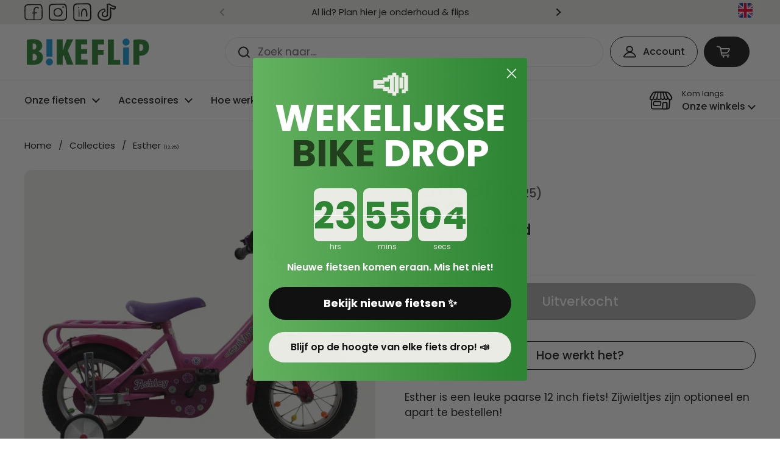

--- FILE ---
content_type: text/html; charset=utf-8
request_url: https://bikeflip.nl/products/12-25
body_size: 99630
content:
<!doctype html>
<html class="no-js" lang="nl" dir="ltr">
  <head>
    




<script src="/cdn/shopifycloud/consent-tracking-api/v0.1/consent-tracking-api.js"></script>

<script type="text/javascript">
  var Y=Object.defineProperty;var X=(m,g,p)=>g in m?Y(m,g,{enumerable:!0,configurable:!0,writable:!0,value:p}):m[g]=p;var n=(m,g,p)=>X(m,typeof g!="symbol"?g+"":g,p);(function(){"use strict";var m=" daum[ /]| deusu/| yadirectfetcher|(?:^|[^g])news(?!sapphire)|(?<! (?:channel/|google/))google(?!(app|/google| pixel))|(?<! cu)bots?(?:\\b|_)|(?<!(?:lib))http|(?<![hg]m)score|(?<!cam)scan|@[a-z][\\w-]+\\.|\\(\\)|\\.com\\b|\\btime/|\\||^<|^[\\w \\.\\-\\(?:\\):%]+(?:/v?\\d+(?:\\.\\d+)?(?:\\.\\d{1,10})*?)?(?:,|$)|^[^ ]{50,}$|^\\d+\\b|^\\w*search\\b|^\\w+/[\\w\\(\\)]*$|^active|^ad muncher|^amaya|^avsdevicesdk/|^biglotron|^bot|^bw/|^clamav[ /]|^client/|^cobweb/|^custom|^ddg[_-]android|^discourse|^dispatch/\\d|^downcast/|^duckduckgo|^email|^facebook|^getright/|^gozilla/|^hobbit|^hotzonu|^hwcdn/|^igetter/|^jeode/|^jetty/|^jigsaw|^microsoft bits|^movabletype|^mozilla/\\d\\.\\d\\s[\\w\\.-]+$|^mozilla/\\d\\.\\d\\s\\(compatible;?(?:\\s\\w+\\/\\d+\\.\\d+)?\\)$|^navermailapp|^netsurf|^offline|^openai/|^owler|^php|^postman|^python|^rank|^read|^reed|^rest|^rss|^snapchat|^space bison|^svn|^swcd |^taringa|^thumbor/|^track|^w3c|^webbandit/|^webcopier|^wget|^whatsapp|^wordpress|^xenu link sleuth|^yahoo|^yandex|^zdm/\\d|^zoom marketplace/|^$|analyzer|archive|ask jeeves/teoma|audit|bit\\.ly/|bluecoat drtr|browsex|burpcollaborator|capture|catch|check\\b|checker|chrome-lighthouse|chromeframe|classifier|cloudflare|convertify|crawl|cypress/|dareboost|datanyze|dejaclick|detect|dmbrowser|download|evc-batch/|exaleadcloudview|feed|firephp|functionize|gomezagent|grab|headless|httrack|hubspot marketing grader|hydra|ibisbrowser|infrawatch|insight|inspect|iplabel|ips-agent|java(?!;)|library|linkcheck|mail\\.ru/|manager|measure|neustar wpm|node|nutch|offbyone|onetrust|optimize|pageburst|pagespeed|parser|perl|phantomjs|pingdom|powermarks|preview|proxy|ptst[ /]\\d|retriever|rexx;|rigor|rss\\b|scrape|server|sogou|sparkler/|speedcurve|spider|splash|statuscake|supercleaner|synapse|synthetic|tools|torrent|transcoder|url|validator|virtuoso|wappalyzer|webglance|webkit2png|whatcms/|xtate/",g=/bot|crawl|http|lighthouse|scan|search|spider/i,p;function M(){if(p instanceof RegExp)return p;try{p=new RegExp(m,"i")}catch{p=g}return p}function O(c){return!!c&&M().test(c)}/*! js-cookie v3.0.5 | MIT */function _(c){for(var e=1;e<arguments.length;e++){var t=arguments[e];for(var i in t)c[i]=t[i]}return c}var U={read:function(c){return c[0]==='"'&&(c=c.slice(1,-1)),c.replace(/(%[\dA-F]{2})+/gi,decodeURIComponent)},write:function(c){return encodeURIComponent(c).replace(/%(2[346BF]|3[AC-F]|40|5[BDE]|60|7[BCD])/g,decodeURIComponent)}};function S(c,e){function t(r,s,a){if(!(typeof document>"u")){a=_({},e,a),typeof a.expires=="number"&&(a.expires=new Date(Date.now()+a.expires*864e5)),a.expires&&(a.expires=a.expires.toUTCString()),r=encodeURIComponent(r).replace(/%(2[346B]|5E|60|7C)/g,decodeURIComponent).replace(/[()]/g,escape);var o="";for(var h in a)a[h]&&(o+="; "+h,a[h]!==!0&&(o+="="+a[h].split(";")[0]));return document.cookie=r+"="+c.write(s,r)+o}}function i(r){if(!(typeof document>"u"||arguments.length&&!r)){for(var s=document.cookie?document.cookie.split("; "):[],a={},o=0;o<s.length;o++){var h=s[o].split("="),d=h.slice(1).join("=");try{var f=decodeURIComponent(h[0]);if(a[f]=c.read(d,f),r===f)break}catch{}}return r?a[r]:a}}return Object.create({set:t,get:i,remove:function(r,s){t(r,"",_({},s,{expires:-1}))},withAttributes:function(r){return S(this.converter,_({},this.attributes,r))},withConverter:function(r){return S(_({},this.converter,r),this.attributes)}},{attributes:{value:Object.freeze(e)},converter:{value:Object.freeze(c)}})}var R=S(U,{path:"/"});const F=c=>{const e=window.innerWidth<768||window.outerWidth<768?"mobile":"desktop";return c===e},L=(c,e)=>{const t=!!e,i=String(c)==="true";return t===i},I="shg_geo_data";function B(c,e){const t=c-e;return Math.floor(t/(1e3*60*60*24))}function N(){if(new URLSearchParams(window.location.search).get("shg_geo_cache")==="false")return null;let e=null;try{const t=localStorage.getItem(I);if(t){const i=JSON.parse(t),r=Date.now();i.timestamp&&B(r,i.timestamp)<=7?e=i:localStorage.removeItem(I)}}catch(t){return console.error("Error reading geo data from cache:",t),localStorage.removeItem(I),null}return e}function q(c){let e=null;if(!c)return console.warn("Geo location API URL not configured."),e;try{const t=new XMLHttpRequest;t.open("GET",c,!1),t.send(null),t.status===200?(e=JSON.parse(t.responseText),e?(e.timestamp=Date.now(),localStorage.setItem(I,JSON.stringify(e))):(console.error("Geo API response parsed to null or undefined."),e=null)):console.error(`Geo API request failed with status: ${t.status}`)}catch(t){console.error("Error fetching geo data from API:",t)}return e}function Q(c){let e=null;try{const t=N();t?(e=t,console.debug("Loaded geo data from cache:",e)):(e=q(c),console.debug("Fetched geo data from API:",e))}catch(t){console.error("Error initializing geo data:",t),e=null}return e}const j=(c,e)=>{const{type:t,country_code:i,toponym_name:r,parent_name:s}=c||{},{country:a,region:o,city:h}=e||{};if(!t||!i||!e)return!1;switch(t){case"country":return a===i;case"region":return o===r&&a===i;case"city":return h===r&&o===s&&a===i;default:return console.debug("Unknown location type:",t),!1}},x=c=>typeof c!="string"?!1:document.referrer.toLowerCase().includes(c.toLowerCase()),$=c=>typeof c!="string"?!1:window.location.href.toLowerCase().includes(c.toLowerCase()),G=(c,e,t)=>{if(!e)return!1;const{expectedTimeInMillseconds:i,withinOrAfter:r}=c||{};if(typeof i!="number"||!r)return!1;const s=e.first_visit_timestamp;return r==="within"?s+i>t:s+i<t},K=(c,e,t)=>e?t-e.first_visit_timestamp<18e5===c:c===!0;function H(c,e){return c===e}const y=class y{constructor(e){n(this,"visitorDetails",null);n(this,"currentTime");n(this,"geoLocationApi");n(this,"customerId");n(this,"isB2B");n(this,"internalGeoData");n(this,"isGeoDataInitialized",!1);n(this,"checkers",{device:e=>F(e),logged_in:(e,t)=>L(e,this.customerId),new_visitor:(e,t)=>K(e,t.visitorDetails,t.currentTime),returning_visitor:(e,t)=>G(e,t.visitorDetails,t.currentTime),url_contains:e=>$(e),referrer_contains:e=>x(e),location:(e,t)=>j(e,t.geoData),b2b:e=>H(e,this.isB2B)});this.geoLocationApi=e.geoLocationApi,this.customerId=e.customerId,this.isB2B=e.isB2B,this.currentTime=Date.now(),this.initializeVisitorDetails()}initializeVisitorDetails(){var e;try{const t=localStorage.getItem(y.VISITOR_DETAILS_KEY);t&&(this.visitorDetails=JSON.parse(t),typeof((e=this.visitorDetails)==null?void 0:e.first_visit_timestamp)!="number"&&(console.warn("Invalid visitor details found in storage, resetting."),this.visitorDetails=null)),this.visitorDetails===null?(console.debug("Initializing new visitor details."),this.visitorDetails={first_visit_timestamp:this.currentTime},localStorage.setItem(y.VISITOR_DETAILS_KEY,JSON.stringify(this.visitorDetails))):console.debug("Loaded visitor details from storage:",this.visitorDetails)}catch(t){console.error("Error initializing visitor details:",t),localStorage.removeItem(y.VISITOR_DETAILS_KEY),this.visitorDetails={first_visit_timestamp:this.currentTime},localStorage.setItem(y.VISITOR_DETAILS_KEY,JSON.stringify(this.visitorDetails))}}check(e){const t=this.checkers[e.audience_type];if(!t)return console.warn(`Unknown audience type: ${e.audience_type}`),!1;e.audience_type==="location"&&(e.value=this.snakeCaseKeys(e.value),this.isGeoDataInitialized||(console.debug("Location check required, initializing geoData..."),this.internalGeoData=Q(this.geoLocationApi),this.isGeoDataInitialized=!0,console.debug("GeoData initialization result:",this.internalGeoData)));const i={geoData:this.internalGeoData===void 0?null:this.internalGeoData,visitorDetails:this.visitorDetails,currentTime:this.currentTime};try{const r=!!t(e.value,i);return console.debug("Audience check result:",{audience:e,internalContext:i,matched:r}),e.condition==="is_not"?!r:r}catch(r){return console.error("Error during audience check:",{audience:e,internalContext:i,error:r}),!1}}snakeCaseKeys(e){if(typeof e!="object")return e;const t={};for(const[i,r]of Object.entries(e)){const s=i.replace(/[A-Z]/g,a=>`_${a.toLowerCase()}`);t[s]=r}return t}};n(y,"VISITOR_DETAILS_KEY","_shg_ab_visitor_details");let k=y;class J{constructor(e,t){n(this,"buyItNowHandlerAttached",!1);n(this,"currentPricingVariantId",null);n(this,"storefrontAccessToken");n(this,"shopDomain");n(this,"trackDispatchedSelection",(e,t)=>{const i=e&&e.isFirstAssignment===!1?"cache":t.distribution_method,r={shop_id:t.shop_id,optimization_id:e==null?void 0:e.optimization.id,variant_id:e==null?void 0:e.selectedVariant.id,details:{optimization_ids:t.optimization_ids,distribution_method:i,selection_details:t.selection_details,cache:t.cache,context:t.context,optimization_matches:t.optimization_matches}};this.trackingService.trackDispatch("dispatched",r)});this.trackingService=e,this.storefrontAccessToken=(t==null?void 0:t.storefrontAccessToken)??null,this.shopDomain=(t==null?void 0:t.shopDomain)??null,this.currentPricingVariantId=(t==null?void 0:t.currentPricingVariantId)??null,typeof document<"u"&&document.readyState==="loading"?document.addEventListener("DOMContentLoaded",()=>{this.attachPriceTestBuyItNowHandler()}):setTimeout(()=>{this.attachPriceTestBuyItNowHandler()},100)}async createCartAndGetCheckoutUrl(e,t,i){var o,h,d,f,C;if(!this.storefrontAccessToken||!this.shopDomain)return null;const r=`
      mutation cartCreate($input: CartInput!) {
        cartCreate(input: $input) {
          cart {
            id
            checkoutUrl
          }
          userErrors {
            field
            message
          }
        }
      }
    `,s=i?[{key:"shogun_variant_id",value:i}]:[],a={input:{lines:[{merchandiseId:`gid://shopify/ProductVariant/${e}`,quantity:t}],attributes:s}};try{const P=JSON.stringify({query:r,variables:a}),z=`https://${this.shopDomain}/api/2025-10/graphql.json`;console.debug("shogun: cartCreate request URL:",z),console.debug("shogun: cartCreate request body:",P);const b=await(await fetch(z,{method:"POST",headers:{"Content-Type":"application/json","X-Shopify-Storefront-Access-Token":this.storefrontAccessToken},body:P})).json();return console.debug("shogun: cartCreate full response:",JSON.stringify(b,null,2)),(d=(h=(o=b.data)==null?void 0:o.cartCreate)==null?void 0:h.cart)!=null&&d.checkoutUrl?(console.debug("shogun: cartCreate successful, checkoutUrl:",b.data.cartCreate.cart.checkoutUrl),b.data.cartCreate.cart.checkoutUrl):(console.error("shogun: cartCreate failed:",((C=(f=b.data)==null?void 0:f.cartCreate)==null?void 0:C.userErrors)||b.errors),null)}catch(P){return console.error("shogun: cartCreate error:",P),null}}async addToCartAndCheckout(e,t,i){const r={items:[{id:e,quantity:t}]};i&&(r.attributes={shogun_variant_id:i});try{const s=await fetch("/cart/add.js",{method:"POST",headers:{"Content-Type":"application/json"},body:JSON.stringify(r)});s.ok?(console.debug("shogun: added to cart, redirecting to checkout"),window.location.href="/checkout"):console.error("shogun: cart add failed:",await s.text())}catch(s){console.error("shogun: cart add error:",s)}}attachPriceTestBuyItNowHandler(){if(this.buyItNowHandlerAttached)return;this.buyItNowHandlerAttached=!0;const e=async i=>{const r=new FormData(i);let s=r.get("id")||r.get("variant_id");if(console.debug("shogun: buy-it-now form data:",Object.fromEntries(r.entries())),console.debug("shogun: raw variantId from form:",s),!s){console.debug("shogun: no variant ID found for buy-it-now");return}if(s.includes("gid://")){const h=s.match(/\/(\d+)$/);h&&(s=h[1],console.debug("shogun: extracted numeric ID from GID:",s))}const a=parseInt(r.get("quantity")||"1",10)||1,o=this.currentPricingVariantId;if(console.debug("shogun: buy-it-now details:",{variantId:s,quantity:a,pricingVariantId:o,storefrontAccessToken:this.storefrontAccessToken?"***":null,shopDomain:this.shopDomain}),this.storefrontAccessToken&&this.shopDomain){console.debug("shogun: attempting cartCreate with merchandiseId:",`gid://shopify/ProductVariant/${s}`);const h=await this.createCartAndGetCheckoutUrl(s,a,o);if(h){console.debug("shogun: redirecting to cartCreate checkoutUrl (original cart preserved)"),window.location.href=h;return}}console.debug("shogun: falling back to cart add with pricing variant"),await this.addToCartAndCheckout(s,a,o)};typeof document<"u"&&(()=>{document.addEventListener("click",i=>{const r=i.target;if(!r)return;const s=r.closest('[data-ab-price-test-payment-button="true"]');if(!s||!r.closest('shopify-buy-it-now-button, shopify-accelerated-checkout, [data-shopify="payment-button"]'))return;const o=s.closest("form");o&&(i.preventDefault(),i.stopPropagation(),i.stopImmediatePropagation(),e(o))},{capture:!0})})()}extractViewParamFromFullTemplateKey(e){const t=e.split("/").pop().split(".");return t.slice(1,t.length-1).join(".")}async handleRedirect(e){const t=new URL(window.location.href),i=new URL(window.location.href);if(e.optimization.scope==="theme")i.searchParams.set("preview_theme_id",e.selectedVariant.config.theme_id);else if(e.optimization.scope==="url_redirect")i.pathname=e.languageRootUrl!=="/"?e.languageRootUrl+e.selectedVariant.config.path:e.selectedVariant.config.path;else{const r=this.extractViewParamFromFullTemplateKey(e.selectedVariant.config.full_template_key);i.searchParams.set("view",r)}t.toString()===i.toString()?this.hideViewParam():this.redirectWithoutCache(i)}hideViewParam(){const e=new URL(window.location.href);e.searchParams.delete("view"),window.history.replaceState({},"",e.toString())}dispatch(e,t,i){let r=null;if(e[0].optimization.scope=="price"){const s=e[0];if(r=s,this.currentPricingVariantId=t||s.selectedVariant.id,this.attachPriceTestBuyItNowHandler(),t)console.debug("shogun: price variant already assigned, returning");else{const a=s.selectedVariant.id;console.debug("shogun: assigning price variant");const o=JSON.stringify({attributes:{shogun_variant_id:a}}),h=new XMLHttpRequest;h.open("POST","/cart/update.js",!0),h.setRequestHeader("Content-Type","application/json"),h.onreadystatechange=()=>{if(h.readyState==4&&h.status==200){console.debug("shogun: reloading to reflect cart pricing");const d=new URL(window.location.href);this.redirectWithoutCache(d)}},h.send(o)}}else{const s=e.find(o=>o.matchingVariant.id!==o.selectedVariant.id);if(console.debug("redirectingSelection",s),s&&(s.optimization.scope!=="url_redirect"||s.isFirstAssignment===!0||s.optimization.config.permanent_redirect===!0))return this.trackDispatchedSelection(s,i),this.handleRedirect(s);const a=new Set(e.map(o=>o.optimization.scope));(a.has("template")||a.has("page"))&&this.hideViewParam(),r=e.find(o=>o.current())||s||null}e.length>0&&!r&&(r=e[0]),(r||e.length>0)&&this.trackDispatchedSelection(r,i),e.filter(s=>s.current()).forEach(s=>{this.trackingService.trackVariantImpression(s.selectedVariant,s.optimization.type)})}redirectWithoutCache(e){typeof e=="string"&&(e=new URL(e)),e.searchParams.delete("cache"),document.referrer!=""&&sessionStorage.setItem(E,document.referrer),console.debug("shogun: redirecting to ",e),window.location.replace(e)}}class v{constructor(e){n(this,"optimization");n(this,"matchingVariant");n(this,"selectedVariant");n(this,"isFirstAssignment");n(this,"languageRootUrl");this.optimization=e.optimization,this.matchingVariant=e.matchingVariant,this.selectedVariant=e.selectedVariant,this.isFirstAssignment=e.isFirstAssignment,this.languageRootUrl=e.languageRootUrl}current(){return this.matchingVariant.id===this.selectedVariant.id}}const w=class w{constructor(){n(this,"ran",!1)}removePreviewBarIframe(){console.debug("Setting up preview bar iframe removal");const e=()=>{w.PREVIEW_BAR_IFRAME_IDS.forEach(t=>{const i=document.getElementById(t);i&&(console.debug(`Removing preview bar iframe with id: ${t}`),i.remove())})};e(),document.addEventListener("DOMContentLoaded",()=>{console.debug("DOM loaded, setting up mutation observer for preview bar");const t=new MutationObserver(i=>{i.forEach(r=>{r.addedNodes.forEach(s=>{if(s.nodeType===Node.ELEMENT_NODE){const a=s;w.PREVIEW_BAR_IFRAME_IDS.includes(a.id)&&(console.debug(`Detected and removing preview bar iframe with id: ${a.id} via observer`),a.remove())}})})});if(document.body)t.observe(document.body,{childList:!0,subtree:!0});else{const i=new MutationObserver(()=>{document.body&&(t.observe(document.body,{childList:!0,subtree:!0}),e(),i.disconnect())});i.observe(document.documentElement,{childList:!0})}e()})}run(){this.ran||(this.removePreviewBarIframe(),this.ran=!0)}};n(w,"PREVIEW_BAR_IFRAME_IDS",["preview-bar-iframe","PBarNextFrameWrapper"]);let T=w;const D="_shg_analytics_queue";class W{enqueue(e){const t={...e,id:crypto.randomUUID(),attempts:0,createdAt:Date.now()},i=this.readQueue();return i[t.category].push(t),this.writeQueue(i),t}all(){const e=this.readQueue();return[...e.shogun_load,...e.dispatcher].sort((t,i)=>t.createdAt-i.createdAt)}update(e){const t=this.readQueue(),i=t[e.category],r=i.findIndex(s=>s.id===e.id);r!==-1&&(i[r]=e,this.writeQueue(t))}remove(e){const t=this.readQueue(),i=t[e.category],r=i.findIndex(s=>s.id===e.id);r!==-1&&(i.splice(r,1),this.writeQueue(t))}findLatest(e){const i=this.readQueue()[e];if(i.length!==0)return i[i.length-1]}readQueue(){const e=localStorage.getItem(D);if(!e)return this.emptyQueue();try{const t=JSON.parse(e);return t.shogun_load||(t.shogun_load=[]),t.dispatcher||(t.dispatcher=[]),t}catch(t){return console.error("shogun: failed to parse analytics queue storage, resetting",t),localStorage.removeItem(D),this.emptyQueue()}}writeQueue(e){try{localStorage.setItem(D,JSON.stringify(e))}catch(t){console.error("shogun: failed to save analytics queue",t)}}emptyQueue(){return{shogun_load:[],dispatcher:[]}}}const u=class u{constructor(e,t,i,r,s,a){n(this,"publishable",!1);n(this,"allowed",null);n(this,"eventQueue",new W);n(this,"processingQueue",!1);n(this,"pendingProcess",!1);n(this,"processTimer",null);n(this,"trackVariantImpression",(e,t)=>{const i={page_type:this.pageType,page_id:this.pageId,app_type:t=="ab_test"?"ab_testing":"personalization",original_referrer:this.originalReferrer};i.optimization_id=e.optimization_id,i.variant_id=e.id,console.debug(`Tracking variant impression: optimization=${e.optimization_id}, variant=${e.id}`),this.enqueueShogunLoadEvent(i)});n(this,"trackPage",()=>{const e={page_type:this.pageType,page_id:this.pageId,app_type:"ab_testing"};this.enqueueShogunLoadEvent(e)});n(this,"trackDispatch",(e,t)=>{this.enqueueEvent({category:"dispatcher",event:e,data:t})});n(this,"enqueueEvent",e=>{console.debug("shogun: enqueueing tracking event",{category:e.category,event:"event"in e?e.event:void 0}),e.category==="shogun_load"&&(!this.publishable||this.allowed!==!0)&&console.debug("shogun: not ready, enqueueing shogun:load event");try{this.eventQueue.enqueue(e),this.scheduleProcessQueue()}catch(t){console.error("shogun: failed to enqueue analytics event",t)}});n(this,"enqueueShogunLoadEvent",e=>{this.enqueueEvent({category:"shogun_load",data:e})});n(this,"waitForPublishable",()=>{var i,r;let e=0;const t=()=>{var s,a;if(typeof((a=(s=window.Shopify)==null?void 0:s.analytics)==null?void 0:a.publish)>"u")if(e<=u.retryAttemptsLimit){setTimeout(t,u.retryIntervalInMs);return}else{console.warn("shogun:ts: Shopify analytics unavailable after 30s"),this.handleError("Error initializing TrackingService: Shopify analytics not available after 30s");return}console.debug("shogun:ts: publishable"),this.publishable=!0,this.scheduleProcessQueue()};(r=(i=window.Shopify)==null?void 0:i.analytics)!=null&&r.publish?(console.debug("shogun:ts: publishable"),this.publishable=!0):(console.debug("shogun:ts: analytics api not available yet, waiting..."),t())});n(this,"waitForConsent",()=>{var i,r;let e=0;const t=()=>{if(typeof window.Shopify>"u"&&e<=u.retryAttemptsLimit){setTimeout(t,u.retryIntervalInMs);return}window.Shopify.loadFeatures([{name:"consent-tracking-api",version:"0.1"}],s=>{var a;if(s&&s.length>0){let o=[];s.forEach(h=>{console.error(h),o.push(h.message)}),this.handleError(`Error initializing TrackingService: ${o.join(", ")}`)}else console.debug("shogun:ts: consent available"),this.handleConsentChange(((a=window.Shopify.customerPrivacy)==null?void 0:a.analyticsProcessingAllowed())??!1)})};(r=(i=window.Shopify)==null?void 0:i.customerPrivacy)!=null&&r.analyticsProcessingAllowed?(console.debug("shogun:ts: consent available"),this.allowed=window.Shopify.customerPrivacy.analyticsProcessingAllowed()):(console.debug("shogun:ts: privacy api not available yet, waiting..."),t())});n(this,"handleConsentChange",e=>{this.allowed=e,console.debug("shogun: analytics consent updated to: ",this.allowed),this.scheduleProcessQueue()});n(this,"scheduleProcessQueue",()=>{if(this.processingQueue){this.pendingProcess=!0;return}this.processingQueue=!0;try{this.processQueue()}catch(e){console.error("shogun: error processing analytics queue",e)}finally{this.processingQueue=!1,this.pendingProcess&&(this.pendingProcess=!1,this.scheduleProcessQueue())}});n(this,"scheduleProcessQueueAfter",e=>{this.processTimer||(this.processTimer=setTimeout(()=>{this.processTimer=null,this.scheduleProcessQueue()},e))});n(this,"handleError",e=>{let t,i;const r=this.eventQueue.findLatest("shogun_load");r&&(t=r.data.optimization_id,i=r.data.variant_id),this.trackDispatchFallback("errored",{shop_id:this.shopId,dispatcher_session_id:this.dispatcherSessionId,optimization_id:t,variant_id:i,details:{error:e}})});n(this,"dispatcherFallbackReady",e=>e.category!=="dispatcher"?!1:Date.now()-e.createdAt>=u.dispatchFallbackDelayInMs);n(this,"trackDispatchFallback",(e,t)=>{console.debug(`shogun: sending dispatch:${e} via fallback`),t.name=e,fetch(`${this.analyticsUrl}/dispatcher/${e}`,{method:"POST",headers:{"Content-Type":"application/json"},body:JSON.stringify(t),keepalive:!0})});n(this,"prepareFallbackPayload",e=>{const t=this.clonePayload(e);return t.shop_id=t.shop_id||this.shopId,t.dispatcher_session_id=this.dispatcherSessionId,t.details||(t.details={}),t});n(this,"clonePayload",e=>{try{return JSON.parse(JSON.stringify(e))}catch{return e}});this.shopId=e,this.pageType=t,this.pageId=i,this.originalReferrer=r,this.analyticsUrl=s,this.dispatcherSessionId=a,this.waitForPublishable(),this.waitForConsent(),document.addEventListener("visitorConsentCollected",o=>{this.handleConsentChange(o.detail.analyticsAllowed)}),this.scheduleProcessQueue()}processQueue(){console.debug("shogun: processing queue");const e=this.eventQueue.all();let t=!1;for(const i of e){if(this.shouldDropEvent(i)){this.eventQueue.remove(i);continue}if(this.isWithinBackoffWindow(i)){t=!0;continue}if(!this.isEventReady(i)){t=!0;continue}let r="success";try{r=this.deliverEvent(i)}catch(s){console.error("shogun: error delivering analytics event",s),r="retry"}r==="success"||r==="drop"?this.eventQueue.remove(i):(i.attempts+=1,i.lastAttemptedAt=Date.now(),this.eventQueue.update(i),t=!0)}t&&this.scheduleProcessQueueAfter(u.queueRetryDelayInMs)}shouldDropEvent(e){return Date.now()-e.createdAt>u.maxQueueAgeInMs||e.attempts>=u.maxQueueAttempts||e.category==="dispatcher"&&!e.event}isWithinBackoffWindow(e){if(!e.lastAttemptedAt)return!1;const t=u.queueRetryDelayInMs*Math.pow(2,Math.min(e.attempts,u.maxQueueAttempts));return Date.now()-e.lastAttemptedAt<t}isEventReady(e){return e.category==="shogun_load"?this.publishable&&this.allowed===!0:e.category==="dispatcher"?this.allowed===!0&&this.publishable?!0:this.dispatcherFallbackReady(e):!1}deliverEvent(e){return e.category==="shogun_load"?this.deliverShogunLoad(e):this.deliverDispatch(e)}deliverShogunLoad(e){const t=e.data;try{if(console.debug("Firing shogun:load event",t),!window.Shopify.analytics.publish)throw new Error("Shopify analytics publish is not available");return window.Shopify.analytics.publish("shogun:load",t),"success"}catch(i){return console.error("Error publishing shogun:load event:",i),"retry"}}deliverDispatch(e){if(e.category!=="dispatcher"||!e.event)return"drop";if(this.allowed===!0&&this.publishable){const i=`shogun:dispatcher:${e.event}`;try{if(console.debug(`Firing ${i} event`,e.data),!window.Shopify.analytics.publish)throw new Error("Shopify analytics publish is not available");return window.Shopify.analytics.publish(i,e.data),"success"}catch(r){console.error(`Error publishing ${i} event:`,r);const s=this.prepareFallbackPayload(e.data);return s.details||(s.details={}),s.details.error=`Error publishing ${i} event: ${r.message}`,this.trackDispatchFallback(e.event,s),"success"}}if(!this.dispatcherFallbackReady(e))return"retry";const t=this.prepareFallbackPayload(e.data);return this.trackDispatchFallback(e.event,t),"success"}};n(u,"retryIntervalInMs",250),n(u,"retryAttemptsLimit",3e4/u.retryIntervalInMs),n(u,"queueRetryDelayInMs",1e3),n(u,"maxQueueAttempts",5),n(u,"maxQueueAgeInMs",24*60*60*1e3),n(u,"dispatchFallbackDelayInMs",30*1e3);let A=u;const E="_shg_referrer",l=class l{constructor(e){n(this,"shopId");n(this,"optimizations");n(this,"currentThemeId");n(this,"pageId");n(this,"pageType");n(this,"currentPartialTemplateKey");n(this,"distributionMethod");n(this,"cachedOptimizations");n(this,"audienceChecker");n(this,"personalizations");n(this,"abTests");n(this,"dispatcher");n(this,"trackingService");n(this,"currentPath");n(this,"themeTestHandler");n(this,"currentPricingVariantId");n(this,"languageRootUrl");n(this,"dispatcherSessionId");n(this,"originalReferrer");n(this,"inAudience",e=>this.audienceChecker.check(e));if(this.originalReferrer=sessionStorage.getItem(E),this.originalReferrer){sessionStorage.removeItem(E),console.debug("shogun: retaining original referrer: ",this.originalReferrer);try{Object.defineProperty(document,"referrer",{get:()=>this.originalReferrer})}catch(a){console.debug("shogun: failed to set original referrer via `Object.defineProperty`"),console.error(a);try{window.document.__defineGetter__("referrer",()=>this.originalReferrer)}catch(o){console.debug("shogun: failed to set original referrer via `__defineGetter__`"),console.error(o)}}}this.shopId=e.shopId,this.currentThemeId=e.currentThemeId,this.currentPricingVariantId=e.currentPricingVariantId;const t=e.optimizations||[];e.defaultThemeId!==this.currentThemeId?this.optimizations=t.filter(a=>a.scope==="price"||a.variants.some(o=>o.config.theme_id===this.currentThemeId)):this.optimizations=t,this.personalizations=this.optimizations.filter(a=>a.type==="personalization"),this.abTests=this.optimizations.filter(a=>a.type==="ab_test"),this.distributionMethod=e.distributionMethod||l.DEFAULT_DISTRIBUTION_METHOD,this.pageId=e.pageId,this.pageType=e.pageType,this.languageRootUrl=e.languageRootUrl;const i=this.pageType==="metaobject"?"templates/metaobject/":"templates/",r=[e.templateName,e.templateSuffix].filter(Boolean).join(".");this.currentPartialTemplateKey=i+r,this.currentPath=window.location.pathname,this.cachedOptimizations=JSON.parse(localStorage.getItem(l.OPTIMIZATIONS_CACHE_KEY)||"{}"),this.audienceChecker=new k(e),e.sessionIdOverride?this.dispatcherSessionId=e.sessionIdOverride:(this.dispatcherSessionId=R.get(l.DISPATCHER_SESSION_COOKIE)||crypto.randomUUID(),R.set(l.DISPATCHER_SESSION_COOKIE,this.dispatcherSessionId,{path:"/",expires:1/48})),this.trackingService=new A(this.shopId,this.pageType,this.pageId,this.originalReferrer,e.analyticsUrl,this.dispatcherSessionId);const s=new T;this.themeTestHandler=s,this.dispatcher=new J(this.trackingService,{storefrontAccessToken:e.storefrontAccessToken,shopDomain:e.shopDomain,currentPricingVariantId:e.currentPricingVariantId})}getOptimizationPriority(e){return{theme:1,template:2,page:3,url_redirect:4,price:5}[e.scope]}sortMatches(e){return[...e].sort((t,i)=>{const r=this.getOptimizationPriority(t.optimization),s=this.getOptimizationPriority(i.optimization);return r===s?0:r-s})}audienceMatchesCurrentVisitor(e){const t=e.audiences||[];return t.length===0?!0:e.audiences_condition==="any"?t.some(this.inAudience):t.every(this.inAudience)}configAudiencesMatch(e,t){const i=e.audiences||[],r=t.audiences||[];if(i.length!==r.length)return!1;const s=i.map(o=>JSON.stringify(o)),a=r.map(o=>JSON.stringify(o));return!(s.some(o=>!a.includes(o))||a.some(o=>!s.includes(o))||i.length>1&&e.audiences_condition!==t.audiences_condition)}getCachedVariant(e){const t=this.cachedOptimizations[e.id];if(t)return e.variants.find(i=>i.id===t)}setCachedVariant(e,t){this.cachedOptimizations[e.id]=t.id,console.debug("setCachedVariant",e.id,t.id),localStorage.setItem(l.OPTIMIZATIONS_CACHE_KEY,JSON.stringify(this.cachedOptimizations))}extractPartialTemplateKeyFromFullTemplateKey(e){if(!e)return;const t=e.split(".");return t.length<2?e:t.slice(0,-1).join(".")}matchesAnyAttributeOfCurrentPage(e,t){const i=this.checkTemplateMatch(t),r=this.checkThemeMatch(e,t),s=this.checkPageMatch(e),a=this.checkPathMatch(t),o=this.checkPriceMatch(e,t);return r||i&&s||a||o}getMatchingVariant(e,t=void 0){var s;const i=e.config,r=(s=t==null?void 0:t.selectedVariant)==null?void 0:s.config;for(const a of e.variants){if(!this.matchesAnyAttributeOfCurrentPage(e,a))continue;const o=e.type==="ab_test"?e.config:a.config;if(this.audienceMatchesCurrentVisitor(o)&&!(r&&!this.configAudiencesMatch(i,r)))return a}}getPersonalizationMatches(){const e=[];for(const t of this.personalizations){const i=this.getMatchingVariant(t);i&&e.push({optimization:t,matchingVariant:i})}return e}getPrioritizedNonDefaultPersonalizationSelection(){const e=this.getPersonalizationMatches();if(e.length===0)return;const t=this.sortMatches(e);for(const i of t){const s=i.optimization.variants.sort((a,o)=>a.position-o.position).find(a=>!a.config.original&&this.audienceMatchesCurrentVisitor(a.config));if(s)return new v({optimization:i.optimization,matchingVariant:i.matchingVariant,selectedVariant:s,isFirstAssignment:!0,languageRootUrl:this.languageRootUrl})}}getDefaultPersonalizationSelectionsForImpressionTracking(e){return this.getPersonalizationMatches().filter(r=>r.matchingVariant.config.original&&r.optimization.id!==(e==null?void 0:e.optimization.id)).map(r=>new v({optimization:r.optimization,matchingVariant:r.matchingVariant,selectedVariant:r.matchingVariant,isFirstAssignment:!0,languageRootUrl:this.languageRootUrl}))}getRandomVariantForOptimization(e){const t=`${this.dispatcherSessionId}-${e.id}`,r=this.hashWithDjb2(t)%l.DEFAULT_NUMBER_OF_BINS;let s=0;for(const a of e.variants)if(s+=l.DEFAULT_NUMBER_OF_BINS*(a.config.percentage||0)/100,r<s)return a;return e.variants[0]}hasAnyCachedVariants(){return this.abTests.some(e=>!!this.cachedOptimizations[e.id])}getGreedySelections(e){const t=e[Math.floor(Math.random()*e.length)],i=t.cachedVariant||this.getRandomVariantForOptimization(t.optimization);return[new v({optimization:t.optimization,matchingVariant:t.matchingVariant,selectedVariant:i,isFirstAssignment:!t.cachedVariant,languageRootUrl:this.languageRootUrl})]}userBin(){const e=this.dispatcherSessionId;return e?this.hashWithDjb2(e)%l.DEFAULT_NUMBER_OF_BINS:0}hashWithDjb2(e){let t=5381;for(let i=0;i<e.length;i++)t=(t<<5)-t+e.charCodeAt(i),t|=0;return Math.abs(t)}getVariantForUserBin(){const e=this.userBin(),t=this.abTests.flatMap(r=>r.variants);let i=0;for(const r of t)if(i+=l.DEFAULT_NUMBER_OF_BINS*(r.traffic_percentage||0)/100,e<i)return r;return null}getEvenSelections(e){const t=this.getVariantForUserBin();if(!t)return[];const i=e.find(r=>r.optimization.variants.some(s=>s.id===t.id));return i?[new v({optimization:i.optimization,matchingVariant:i.matchingVariant,selectedVariant:t,isFirstAssignment:!i.cachedVariant,languageRootUrl:this.languageRootUrl})]:[]}getAbTestMatches(e){const t=[];return this.abTests.forEach(i=>{const r=this.getMatchingVariant(i,e);if(r){const s=this.getCachedVariant(i);(r.config.original||s)&&t.push({optimization:i,matchingVariant:r,cachedVariant:s})}}),t}getAbTestSelections(e){const t=this.getAbTestMatches(e);if(t.length===0)return[];const i=t.find(r=>!!r.cachedVariant);if(!i&&this.hasAnyCachedVariants())return[];if(i)return[new v({optimization:i.optimization,matchingVariant:i.matchingVariant,selectedVariant:i.cachedVariant,isFirstAssignment:!1,languageRootUrl:this.languageRootUrl})];switch(this.distributionMethod){case"greedy":return this.getGreedySelections(t);case"even":return this.getEvenSelections(t);default:throw new Error(`Unknown distribution method: ${this.distributionMethod}`)}}isBot(){const e=navigator.userAgent,t=O(e);return console.debug("Bot testing with user agent:",e),t}handleThemeReview(){const t=new URLSearchParams(location.search).get("shgpvid"),i=sessionStorage.getItem("_shg_preview_variant_id");if(i&&(!t||i==t)){console.debug(`shogun: theme review in progress, viewing variant: ${i}`);const r=document.getElementById("shogun-price-test-preview");if(!r){console.debug("shogun: sidebar not found!!!");return}const s=r.content.cloneNode(!0);document.addEventListener("DOMContentLoaded",()=>{document.body.style.paddingLeft="32rem",document.body.prepend(s)});return}else if(t&&(!i||i!=t)){console.debug(`shogun: theme review in progress, setting variant: ${t}`),sessionStorage.setItem("_shg_preview_variant_id",t);const r=JSON.stringify({attributes:{shogun_variant_id:t}}),s=new XMLHttpRequest;s.open("POST","/cart/update.js",!0),s.setRequestHeader("Content-Type","application/json"),s.onreadystatechange=()=>{s.readyState==4&&s.status==200&&(console.debug("shogun: reloading to reflect cart pricing"),location=location)},s.send(r)}}run(){let e=null,t=this.distributionMethod,i=[];const r=(s,a={})=>{var h,d;const o=s&&s.isFirstAssignment===!1?"cache":t;return{shop_id:this.shopId,optimization_id:(h=s==null?void 0:s.optimization)==null?void 0:h.id,variant_id:(d=s==null?void 0:s.selectedVariant)==null?void 0:d.id,details:{optimization_ids:this.optimizations.map(f=>f.id),distribution_method:o,selection_details:i,...a}}};try{if(this.isBot()){console.debug("Bot traffic detected, optimizer disabled");return}this.handleThemeReview();const s=this.getPrioritizedNonDefaultPersonalizationSelection(),a=this.getAbTestSelections(s),o=[];s&&o.push(s),o.push(...a),o.push(...this.getDefaultPersonalizationSelectionsForImpressionTracking(s)),localStorage.getItem("_shg_is_merchant")||this.themeTestHandler.run(),e=o.find(d=>d.matchingVariant.id===d.selectedVariant.id)||null,e&&!e.isFirstAssignment&&(t="cache"),i=o.map(d=>({optimization_id:d.optimization.id,selected_variant_id:d.selectedVariant.id,matching_variant_id:d.matchingVariant.id}));const h={shop_id:this.shopId,optimization_ids:this.optimizations.map(d=>d.id),selection_details:i,distribution_method:t,cache:{...this.cachedOptimizations},context:{template_key:this.currentPartialTemplateKey,theme_id:this.currentThemeId,page_type:this.pageType,page_id:this.pageId},optimization_matches:this.buildOptimizationMatches(s)};if(a.forEach(d=>{this.setCachedVariant(d.optimization,d.selectedVariant)}),o.length===0){this.abTests.length>0&&(this.trackingService.trackPage(),this.trackingService.trackDispatch("skipped",r(e)));return}this.dispatcher.dispatch(o,this.currentPricingVariantId,h)}catch(s){this.trackingService.trackDispatch("errored",r(e,{error:s.message}))}}getCurrentPathWithoutLanguagePrefix(){return this.languageRootUrl==="/"||!this.currentPath.startsWith(this.languageRootUrl)?this.currentPath:this.currentPath.substring(this.languageRootUrl.length)||"/"}checkTemplateMatch(e){return this.extractPartialTemplateKeyFromFullTemplateKey(e.config.full_template_key)===this.currentPartialTemplateKey}checkThemeMatch(e,t){return e.scope==="theme"&&t.config.theme_id===this.currentThemeId}checkPageMatch(e){const{page_type:t,page_id:i}=e.config,r=!t||t===this.pageType,s=!i||i===this.pageId;return e.scope!=="url_redirect"&&r&&s}checkPathMatch(e){const t=e.config.path;if(!t)return!1;const i=this.getCurrentPathWithoutLanguagePrefix();return decodeURIComponent(t)===decodeURIComponent(i)}checkPriceMatch(e,t){return e.scope!=="price"?!1:!this.currentPricingVariantId||this.currentPricingVariantId===t.id}getDetailedMatchingInfo(e,t,i){const{page_type:r,page_id:s}=e.config,a=!r||r===this.pageType,o=!s||s===this.pageId,h=e.type==="ab_test"?e.config:t.config,d=i?this.configAudiencesMatch(e.config,i.selectedVariant.config):!1;return{matches_template:this.checkTemplateMatch(t),matches_theme:this.checkThemeMatch(e,t),matches_page_type:a,matches_page_id:o,matches_page:this.checkPageMatch(e),matches_path:this.checkPathMatch(t),matches_price:this.checkPriceMatch(e,t),matches_audience:this.audienceMatchesCurrentVisitor(h),matches_personalization_config:d}}buildOptimizationMatches(e){const t={};for(const i of this.optimizations)if(t[i.id]={},i.variants&&Array.isArray(i.variants))for(const r of i.variants)t[i.id][r.id]=this.getDetailedMatchingInfo(i,r,e);return t}};n(l,"DEFAULT_NUMBER_OF_BINS",1e4),n(l,"DEFAULT_DISTRIBUTION_METHOD","greedy"),n(l,"OPTIMIZATIONS_CACHE_KEY","_shg_ab_optimizations_cache"),n(l,"DISPATCHER_SESSION_COOKIE","_shg_dispatcher_session");let V=l;window.ShogunOptimizer=V})();

</script><script type="text/javascript">
  ;(function() {
    if (typeof ShogunOptimizer === 'undefined') {
      console.error("ShogunOptimizer is not defined. Please ensure the optimizer script is properly loaded.");
      return;
    }

    const designMode = false;
    if (designMode) {
      console.debug("Design mode is enabled, skipping optimizer initialization");
      return;
    }

    // If the referrer url is the Shopify admin url, then set a local storage shg_is_merchant flag to true
    // This is used to remove the preview bar from the page for shoppers
    const referrer = document.referrer
    if (!localStorage.getItem('_shg_is_merchant') && ((referrer.includes('admin.shopify.com') || referrer.includes('shogun')))) {
      console.debug('Setting shg_is_merchant to true')
      localStorage.setItem('_shg_is_merchant', 'true')
    }

    const urlParams = new URLSearchParams(window.location.search);
    const optimizationDisabled = urlParams.get('shg') === "false" || window.location.hostname.includes('shopifypreview');

    if (optimizationDisabled) {
      console.debug("Optimization is disabled, skipping optimizer initialization");
      return;
    }

    const shopMetafieldConfig = {"default_theme_id":191097504086,"method":"greedy","optimizations":[{"id":"44f0f7b6-ab84-4c82-b97b-2d093535df23","type":"ab_test","scope":"template","name":"color add to cart button","config":{"audiences":[],"audience_id":null,"new_optimization":false,"audiences_condition":null},"variants":[{"id":"b51103d2-fed0-4137-8cd0-2a8ac1d12ba6","name":"Original","config":{"original":true,"position":0,"percentage":50,"template_name":"product","full_template_key":"templates/product.json","edit_in_shopify_url":"https://admin.shopify.com/store/bikeflip/themes/191097504086/editor?previewPath=%2Fproducts%2F16-37%3Fview%3Dproduct","variant_preview_url":"https://bikeflip.myshopify.com/products/16-7?view=product&shg=false"},"optimization_id":"44f0f7b6-ab84-4c82-b97b-2d093535df23","traffic_percentage":25.0},{"id":"acf97b30-b541-4a39-be80-014bb24e9b03","name":"Variant B","config":{"original":false,"position":1,"percentage":50,"template_name":"product","template_suffix":"200126-test-3a91","full_template_key":"templates/product.200126-test-3a91.json","edit_in_shopify_url":"https://admin.shopify.com/store/bikeflip/themes/191097504086/editor?previewPath=%2Fproducts%2F16-37%3Fview%3D200126-test-3a91","variant_preview_url":"https://bikeflip.myshopify.com/products/16-7?view=200126-test-3a91&shg=false"},"optimization_id":"44f0f7b6-ab84-4c82-b97b-2d093535df23","traffic_percentage":25.0}]},{"id":"a793a9f8-63a5-43bd-a96a-ef40e3f7142a","type":"ab_test","scope":"template","name":"collections overview order","config":{"audiences":[],"audience_id":null,"new_optimization":false,"audiences_condition":null},"variants":[{"id":"5af82e8f-9799-4b44-bf5c-ed72de786225","name":"Original","config":{"original":true,"position":0,"percentage":50,"template_name":"list-collections","template_suffix":"list-collections","full_template_key":"templates/list-collections.json","edit_in_shopify_url":"https://admin.shopify.com/store/bikeflip/themes/191097504086/editor?previewPath=%2Fcollections%3Fview%3Dlist-collections","variant_preview_url":"https://bikeflip.myshopify.com/collections?view=list-collections&shg=false"},"optimization_id":"a793a9f8-63a5-43bd-a96a-ef40e3f7142a","traffic_percentage":25.0},{"id":"a3edfe3f-b1f6-4f4e-b693-843d902611e4","name":"Variant B","config":{"original":false,"position":1,"percentage":50,"template_name":"list-collections","template_suffix":"list-collections.200126-test-6505","full_template_key":"templates/list-collections.200126-test-6505.json","edit_in_shopify_url":"https://admin.shopify.com/store/bikeflip/themes/191097504086/editor?previewPath=%2Fcollections%3Fview%3D200126-test-6505","variant_preview_url":"https://bikeflip.myshopify.com/collections?view=200126-test-6505&shg=false"},"optimization_id":"a793a9f8-63a5-43bd-a96a-ef40e3f7142a","traffic_percentage":25.0}]}],"expires_at":1769075707000,"env":"production"} || {};
    const optimizationsData = shopMetafieldConfig.expires_at > Date.now() ? (shopMetafieldConfig.optimizations || []) : [];

    const optimizerConfig = {
      shopId: "fc5c4486-3c23-40ba-ac6d-07394dbada29",
      optimizations: optimizationsData,
      distributionMethod: urlParams.get('shgMethod') || shopMetafieldConfig.method,
      defaultThemeId: String(shopMetafieldConfig.default_theme_id),
      currentThemeId: "191097504086",
      pageId: "6658020802742",
      pageType: "product",
      templateName: "product",
      templateSuffix: "",
      customerId: "",
      isB2B: false,
      sessionIdOverride: urlParams.get('shgSessionId'),
      geoLocationApi: "https://ipinfo.io/json?token=f2ae3a557d807b",
      currentPricingVariantId: null,
      languageRootUrl: "/",
      analyticsUrl: "https://shogun-abc-production.global.ssl.fastly.net",
      storefrontAccessToken: null,
      shopDomain: ""
    };

    console.debug("Initializing ShogunOptimizer with config:", optimizerConfig);
    const optimizer = new ShogunOptimizer(optimizerConfig);
    optimizer.run();
  })();
</script>


    <script src="//bikeflip.nl/cdn/shop/files/pandectes-rules.js?v=4422240043498772921" async></script>

    
    <script>
      if ('https://' + 'bikeflip.nl/products/12-25' == 'https://bikeflip.nl/policies/privacy-policy') {
        var style = document.createElement('style');
        var css = `
        .cc-window-wrapper{
        display:none !important;
        }
      `;

        style.innerHTML = css;

        document.head.appendChild(style);
      }
    </script>

    <!-- GTM + dataLayer (OnlineKlik) -->
    <script>

if(!window.jQuery){
    var jqueryScript = document.createElement('script');
    jqueryScript.setAttribute('src','https://ajax.googleapis.com/ajax/libs/jquery/3.6.0/jquery.min.js'); 
    document.head.appendChild(jqueryScript); 
}

__DL__jQueryinterval = setInterval(function(){
    // wait for jQuery to load & run script after jQuery has loaded
    if(window.jQuery){
        // search parameters
        getURLParams = function(name, url){
            if (!url) url = window.location.href;
            name = name.replace(/[\[\]]/g, "\\$&");
            var regex = new RegExp("[?&]" + name + "(=([^&#]*)|&|#|$)"),
            results = regex.exec(url);
            if (!results) return null;
            if (!results[2]) return '';
            return decodeURIComponent(results[2].replace(/\+/g, " "));
        };
        
        /**********************
        * DYNAMIC DEPENDENCIES
        ***********************/
        
        __DL__ = {
            dynamicCart: true,  // if cart is dynamic (meaning no refresh on cart add) set to true
            debug: false, // if true, console messages will be displayed
            cart: null,
            wishlist: null,
            removeCart: null
        };
        
        customBindings = {
            cartTriggers: [],
            viewCart: [],
            removeCartTrigger: [],
            cartVisableSelector: [],
            promoSubscriptionsSelectors: [],
            promoSuccess: [],
            ctaSelectors: [],
            newsletterSelectors: [],
            newsletterSuccess: [],
            searchPage: [],
            wishlistSelector: [],
            removeWishlist: [],
            wishlistPage: [],
            searchTermQuery: [getURLParams('q')], // replace var with correct query
        };
        
        /* DO NOT EDIT */
        defaultBindings = {
            cartTriggers: ['form[action="/cart/add"] [type="submit"],.add-to-cart,.cart-btn'],
            viewCart: ['form[action="/cart"],.my-cart,.trigger-cart,#mobileCart'],
            removeCartTrigger: ['[href*="/cart/change"]'],
            cartVisableSelector: ['.inlinecart.is-active,.inline-cart.is-active'],
            promoSubscriptionsSelectors: [],
            promoSuccess: [],
            ctaSelectors: [],
            newsletterSelectors: ['input.contact_email'],
            newsletterSuccess: ['.success_message'],
            searchPage: ['search'],
            wishlistSelector: [],
            removeWishlist: [],
            wishlistPage: []
        };
        
        // stitch bindings
        objectArray = customBindings;
        outputObject = __DL__;
        
        applyBindings = function(objectArray, outputObject){
            for (var x in objectArray) {  
                var key = x;
                var objs = objectArray[x]; 
                values = [];    
                if(objs.length > 0){    
                    values.push(objs);
                    if(key in outputObject){              
                        values.push(outputObject[key]); 
                        outputObject[key] = values.join(", "); 
                    }else{        
                        outputObject[key] = values.join(", ");
                    }   
                }  
            }
        };
        
        applyBindings(customBindings, __DL__);
        applyBindings(defaultBindings, __DL__);
        
        /**********************
        * PREREQUISITE LIBRARIES 
        ***********************/
        
        clearInterval(__DL__jQueryinterval);
        
        // jquery-cookies.js
        if(typeof $.cookie!==undefined){
            (function(a){if(typeof define==='function'&&define.amd){define(['jquery'],a)}else if(typeof exports==='object'){module.exports=a(require('jquery'))}else{a(jQuery)}}(function($){var g=/\+/g;function encode(s){return h.raw?s:encodeURIComponent(s)}function decode(s){return h.raw?s:decodeURIComponent(s)}function stringifyCookieValue(a){return encode(h.json?JSON.stringify(a):String(a))}function parseCookieValue(s){if(s.indexOf('"')===0){s=s.slice(1,-1).replace(/\\"/g,'"').replace(/\\\\/g,'\\')}try{s=decodeURIComponent(s.replace(g,' '));return h.json?JSON.parse(s):s}catch(e){}}function read(s,a){var b=h.raw?s:parseCookieValue(s);return $.isFunction(a)?a(b):b}var h=$.cookie=function(a,b,c){if(arguments.length>1&&!$.isFunction(b)){c=$.extend({},h.defaults,c);if(typeof c.expires==='number'){var d=c.expires,t=c.expires=new Date();t.setMilliseconds(t.getMilliseconds()+d*864e+5)}return(document.cookie=[encode(a),'=',stringifyCookieValue(b),c.expires?'; expires='+c.expires.toUTCString():'',c.path?'; path='+c.path:'',c.domain?'; domain='+c.domain:'',c.secure?'; secure':''].join(''))}var e=a?undefined:{},cookies=document.cookie?document.cookie.split('; '):[],i=0,l=cookies.length;for(;i<l;i++){var f=cookies[i].split('='),name=decode(f.shift()),cookie=f.join('=');if(a===name){e=read(cookie,b);break}if(!a&&(cookie=read(cookie))!==undefined){e[name]=cookie}}return e};h.defaults={};$.removeCookie=function(a,b){$.cookie(a,'',$.extend({},b,{expires:-1}));return!$.cookie(a)}}))}
        
        /**********************
        * Begin dataLayer Build 
        ***********************/
        
        window.dataLayer = window.dataLayer || [];  // init data layer if doesn't already exist

        var template = "product"; 
        
        /**
        * Landing Page Cookie
        * 1. Detect if user just landed on the site
        * 2. Only fires if Page Title matches website */
        
        $.cookie.raw = true;
        if ($.cookie('landingPage') === undefined || $.cookie('landingPage').length === 0) {
            var landingPage = true;
            $.cookie('landingPage', unescape);
            $.removeCookie('landingPage', {path: '/'});
            $.cookie('landingPage', 'landed', {path: '/'});
        } else {
            var landingPage = false;
            $.cookie('landingPage', unescape);
            $.removeCookie('landingPage', {path: '/'});
            $.cookie('landingPage', 'refresh', {path: '/'});
        }
        if (__DL__.debug) {
            console.log('Landing Page: ' + landingPage);
        }
        
        /** 
        * Log State Cookie */
        
        
        var isLoggedIn = false;
        
        if (!isLoggedIn) {
            $.cookie('logState', unescape);
            $.removeCookie('logState', {path: '/'});
            $.cookie('logState', 'loggedOut', {path: '/'});
        } else {
            if ($.cookie('logState') === 'loggedOut' || $.cookie('logState') === undefined) {
                $.cookie('logState', unescape);
                $.removeCookie('logState', {path: '/'});
                $.cookie('logState', 'firstLog', {path: '/'});
            } else if ($.cookie('logState') === 'firstLog') {
                $.cookie('logState', unescape);
                $.removeCookie('logState', {path: '/'});
                $.cookie('logState', 'refresh', {path: '/'});
            }
        }
        
        if ($.cookie('logState') === 'firstLog') {
            var firstLog = true;
        } else {
            var firstLog = false;
        }
        
        /**********************
        * DATALAYER SECTIONS 
        ***********************/
        
        /**
        * DATALAYER: Landing Page
        * Fires any time a user first lands on the site. */
        
        if ($.cookie('landingPage') === 'landed') {
            dataLayer.push({
                'pageType': 'Landing',
                'event': 'first_time_visitor'
            });
        }
        
        /** 
        * DATALAYER: Log State
        * 1. Determine if user is logged in or not.
        * 2. Return User specific data. */
        
        var logState = {
            
            
            'logState' : "Logged Out",
            
            
            'firstLog'      : firstLog,
            'customerEmail' : null,
            'timestamp'     : Date().replace(/\(.*?\)/g,''),  
            
            'customerType'       : 'New',
            'customerTypeNumber' :'1', 
            
            'shippingInfo' : {
                'fullName'  : null,
                'firstName' : null,
                'lastName'  : null,
                'address1'  : null,
                'address2'  : null,
                'street'    : null,
                'city'      : null,
                'province'  : null,
                'zip'       : null,
                'country'   : null,
                'phone'     : null,
            },
            'billingInfo' : {
                'fullName'  : null,
                'firstName' : null,
                'lastName'  : null,
                'address1'  : null,
                'address2'  : null,
                'street'    : null,
                'city'      : null,
                'province'  : null,
                'zip'       : null,
                'country'   : null,
                'phone'     : null,
            },
            'checkoutEmail' : null,
            'currency'      : "EUR",
            'pageType'      : 'Log State',
            'event'         : 'logState'
        }
        dataLayer.push(logState);

        /** 
        * DATALAYER: Homepage */
        
        if(document.location.pathname == "/"){
            dataLayer.push({
                'pageType' : 'Homepage',
                'event'    : 'homepage',
                logState
            });
        }
      
        /** 
        * DATALAYER: 404 Pages
        * Fire on 404 Pages */
      	

        /** 
        * DATALAYER: Blog Articles
        * Fire on Blog Article Pages */
        
        
        /** DATALAYER: Product List Page (Collections, Category)
        * Fire on all product listing pages. */
        
            
        /** DATALAYER: Product Page
        * Fire on all Product View pages. */
          
            var ecommerce = {
                'items': [{
                    'item_id'        : 6658020802742,  
                    'item_variant'    : null,             
                    'item_name'      : "12.25",
                    'price'           : "5.00",
                    'item_brand'      : "BikeFlip",
                    'item_category'   : "",
                    'item_list_name'  : null,
                    'description'     : "Esther is een leuke paarse 12 inch fiets! Zijwieltjes zijn optioneel en apart te bestellen! ",
                    'imageURL'        : 'https:files/MG_9471-PhotoRoom.jpg', 
                    'productURL'      : '/products/12-25'
                }]
            };               
            dataLayer.push({
                'pageType' : 'Product',
                'event'    : 'view_item',
            	 ecommerce
            	});

            $(__DL__.cartTriggers).click(function(){
				dataLayer.push({                    
                    'event'    : 'add_to_cart',
                    ecommerce
               	});                  
            });              
  		
      
        /** DATALAYER: Cart View
        * Fire anytime a user views their cart (non-dynamic) */               
        
                
        /** DATALAYER: Checkout on Shopify Plus **/
        if(Shopify.Checkout){
            var ecommerce = {
                'transaction_id': 'null',
                'affiliation': "BikeFlip",
                'value': "",
                'tax': "",
                'shipping': "",
                'subtotal': "",
                'currency': null,
                
                'email': null,
                'items':[],
                };
            if(Shopify.Checkout.step){ 
                if(Shopify.Checkout.step.length > 0){
                    if (Shopify.Checkout.step === 'contact_information'){
                        dataLayer.push({
                            'event'    :'begin_checkout',
                            'pageType' :'Customer Information',
                            'step': 1,
                        	ecommerce
                        });
                    }else if (Shopify.Checkout.step === 'shipping_method'){
                        dataLayer.push({
                            'event'    :'add_shipping_info',
                            'pageType' :'Shipping Information',
                            ecommerce
                        });
                    }else if( Shopify.Checkout.step === "payment_method" ){
                        dataLayer.push({
                            'event'    :'add_payment_info',
                            'pageType' :'Add Payment Info',
                        	ecommerce
                        });
                    }
                }
                            
                /** DATALAYER: Transaction */
                if(Shopify.Checkout.page == "thank_you"){
                    dataLayer.push({
                    'pageType' :'Transaction',
                    'event'    :'purchase',
                    ecommerce
                    });
                }               
            }
        }
              
	    /** DOM Ready **/	
        $(document).ready(function() {

            /** DATALAYER: Search Results */
            var searchPage = new RegExp(__DL__.searchPage, "g");
            if(document.location.pathname.match(searchPage)){
                var ecommerce = {
                    items :[],
                };
                dataLayer.push({
                    'pageType'   : "Search",
                    'search_term' : __DL__.searchTermQuery,                                       
                    'event'      : "search",
                    'item_list_name'  : null,
                    ecommerce
                });    
            }
            
            /** DATALAYER: Remove From Cart **/
            

            /** Google Tag Manager **/
            (function(w,d,s,l,i){w[l]=w[l]||[];w[l].push({'gtm.start':
            new Date().getTime(),event:'gtm.js'});var f=d.getElementsByTagName(s)[0],
            j=d.createElement(s),dl=l!='dataLayer'?'&l='+l:'';j.async=true;j.src=
            'https://www.googletagmanager.com/gtm.js?id='+i+dl;f.parentNode.insertBefore(j,f);
            })(window,document,'script','dataLayer','GTM-P7F6X97');

        }); // document ready
    }
}, 500);
  
</script>              

    <!--
      Google Tag Manager
       <script>(function(w,d,s,l,i){w[l]=w[l]||[];w[l].push({'gtm.start':
       new Date().getTime(),event:'gtm.js'});var f=d.getElementsByTagName(s)[0],
       j=d.createElement(s),dl=l!='dataLayer'?'&l='+l:'';j.async=true;j.src=
       'https://www.googletagmanager.com/gtm.js?id='+i+dl;f.parentNode.insertBefore(j,f);
       })(window,document,'script','dataLayer','GTM-P7F6X97');</script>
      End Google Tag Manager
    -->

    <!-- Start VWO Async SmartCode -->
    <link rel="preconnect" href="https://dev.visualwebsiteoptimizer.com" />
    <script type='text/javascript' id='vwoCode'>
      window._vwo_code || (function() {
      var account_id=781600,
        version=2.1,
        settings_tolerance=2000,
        hide_element='body',
        hide_element_style = 'opacity:0 !important;filter:alpha(opacity=0) !important;background:none !important;transition:none !important;',
        /* DO NOT EDIT BELOW THIS LINE */
        f=false,w=window,d=document,v=d.querySelector('#vwoCode'),cK='_vwo_'+account_id+'_settings',cc={};try{var c=JSON.parse(localStorage.getItem('_vwo_'+account_id+'_config'));cc=c&&typeof c==='object'?c:{}}catch(e){}var stT=cc.stT==='session'?w.sessionStorage:w.localStorage;code={nonce:v&&v.nonce,library_tolerance:function(){return typeof library_tolerance!=='undefined'?library_tolerance:undefined},settings_tolerance:function(){return cc.sT||settings_tolerance},hide_element_style:function(){return'{'+(cc.hES||hide_element_style)+'}'},hide_element:function(){if(performance.getEntriesByName('first-contentful-paint')[0]){return''}return typeof cc.hE==='string'?cc.hE:hide_element},getVersion:function(){return version},finish:function(e){if(!f){f=true;var t=d.getElementById('_vis_opt_path_hides');if(t)t.parentNode.removeChild(t);if(e)(new Image).src='https://dev.visualwebsiteoptimizer.com/ee.gif?a='+account_id+e}},finished:function(){return f},addScript:function(e){var t=d.createElement('script');t.type='text/javascript';if(e.src){t.src=e.src}else{t.text=e.text}v&&t.setAttribute('nonce',v.nonce);d.getElementsByTagName('head')[0].appendChild(t)},load:function(e,t){var n=this.getSettings(),i=d.createElement('script'),r=this;t=t||{};if(n){i.textContent=n;d.getElementsByTagName('head')[0].appendChild(i);if(!w.VWO||VWO.caE){stT.removeItem(cK);r.load(e)}}else{var o=new XMLHttpRequest;o.open('GET',e,true);o.withCredentials=!t.dSC;o.responseType=t.responseType||'text';o.onload=function(){if(t.onloadCb){return t.onloadCb(o,e)}if(o.status===200||o.status===304){_vwo_code.addScript({text:o.responseText})}else{_vwo_code.finish('&e=loading_failure:'+e)}};o.onerror=function(){if(t.onerrorCb){return t.onerrorCb(e)}_vwo_code.finish('&e=loading_failure:'+e)};o.send()}},getSettings:function(){try{var e=stT.getItem(cK);if(!e){return}e=JSON.parse(e);if(Date.now()>e.e){stT.removeItem(cK);return}return e.s}catch(e){return}},init:function(){if(d.URL.indexOf('__vwo_disable__')>-1)return;var e=this.settings_tolerance();w._vwo_settings_timer=setTimeout(function(){_vwo_code.finish();stT.removeItem(cK)},e);var t;if(this.hide_element()!=='body'){t=d.createElement('style');var n=this.hide_element(),i=n?n+this.hide_element_style():'',r=d.getElementsByTagName('head')[0];t.setAttribute('id','_vis_opt_path_hides');v&&t.setAttribute('nonce',v.nonce);t.setAttribute('type','text/css');if(t.styleSheet)t.styleSheet.cssText=i;else t.appendChild(d.createTextNode(i));r.appendChild(t)}else{t=d.getElementsByTagName('head')[0];var i=d.createElement('div');i.style.cssText='z-index: 2147483647 !important;position: fixed !important;left: 0 !important;top: 0 !important;width: 100% !important;height: 100% !important;background: white !important;display: block !important;';i.setAttribute('id','_vis_opt_path_hides');i.classList.add('_vis_hide_layer');t.parentNode.insertBefore(i,t.nextSibling)}var o=window._vis_opt_url||d.URL,s='https://dev.visualwebsiteoptimizer.com/j.php?a='+account_id+'&u='+encodeURIComponent(o)+'&vn='+version;if(w.location.search.indexOf('_vwo_xhr')!==-1){this.addScript({src:s})}else{this.load(s+'&x=true')}}};w._vwo_code=code;code.init();})();
    </script>
    <!-- End VWO Async SmartCode -->

    <meta charset="utf-8">
    <meta http-equiv="X-UA-Compatible" content="IE=edge,chrome=1">
    <meta name="viewport" content="width=device-width, initial-scale=1.0, height=device-height, minimum-scale=1.0"><link rel="shortcut icon" href="//bikeflip.nl/cdn/shop/files/Favicon-small.png?crop=center&height=48&v=1764328514&width=48" type="image/png"><!-- adding logic & metadescription + title for collection list page --><title>BikeFlip kinderfiets 12 inch - Roze meisjesfiets - voor 2-4 jaar - BikeFlip
</title><meta name="description" content="Roze 12 inch kinderfiets met terugtraprem, ideaal voor kinderen van 2-4 jaar. Ontdek de voordelen van BikeFlip."><!-- end -->

<meta property="og:site_name" content="BikeFlip">
<meta property="og:url" content="https://bikeflip.nl/products/12-25">
<meta property="og:title" content="BikeFlip kinderfiets 12 inch - Roze meisjesfiets - voor 2-4 jaar - BikeFlip">
<meta property="og:type" content="product">
<meta property="og:description" content="Roze 12 inch kinderfiets met terugtraprem, ideaal voor kinderen van 2-4 jaar. Ontdek de voordelen van BikeFlip."><meta property="og:image" content="http://bikeflip.nl/cdn/shop/files/MG_9471-PhotoRoom.jpg?v=1697705264">
  <meta property="og:image:secure_url" content="https://bikeflip.nl/cdn/shop/files/MG_9471-PhotoRoom.jpg?v=1697705264">
  <meta property="og:image:width" content="2048">
  <meta property="og:image:height" content="2048"><meta property="og:price:amount" content="5,00">
  <meta property="og:price:currency" content="EUR"><meta name="twitter:card" content="summary_large_image">
<meta name="twitter:title" content="BikeFlip kinderfiets 12 inch - Roze meisjesfiets - voor 2-4 jaar - BikeFlip">
<meta name="twitter:description" content="Roze 12 inch kinderfiets met terugtraprem, ideaal voor kinderen van 2-4 jaar. Ontdek de voordelen van BikeFlip."><script type="application/ld+json">
  [
    {
      "@context": "https://schema.org",
      "@type": "WebSite",
      "name": "BikeFlip",
      "url": "https:\/\/bikeflip.nl"
    },
    {
      "@context": "https://schema.org",
      "@type": "Organization",
      "name": "BikeFlip",
      "url": "https:\/\/bikeflip.nl"
    }
  ]
</script>

<script type="application/ld+json">
{
  "@context": "http://schema.org",
  "@type": "BreadcrumbList",
  "itemListElement": [
    {
      "@type": "ListItem",
      "position": 1,
      "name": "Home",
      "item": "https://bikeflip.nl"
    },{
        "@type": "ListItem",
        "position": 2,
        "name": "12.25",
        "item": "https://bikeflip.nl/products/12-25"
      }]
}
</script><script type="application/ld+json">{"@context":"http:\/\/schema.org\/","@id":"\/products\/12-25#product","@type":"Product","brand":{"@type":"Brand","name":"BikeFlip"},"category":"Trap- en duwauto's","description":"Esther is een leuke paarse 12 inch fiets! Zijwieltjes zijn optioneel en apart te bestellen!\n ","gtin":"82644918","image":"https:\/\/bikeflip.nl\/cdn\/shop\/files\/MG_9471-PhotoRoom.jpg?v=1697705264\u0026width=1920","name":"12.25","offers":{"@id":"\/products\/12-25?variant=39592182644918#offer","@type":"Offer","availability":"http:\/\/schema.org\/OutOfStock","price":"5.00","priceCurrency":"EUR","url":"https:\/\/bikeflip.nl\/products\/12-25?variant=39592182644918"},"url":"https:\/\/bikeflip.nl\/products\/12-25"}</script><link rel="canonical" href="https://bikeflip.nl/products/12-25">

    <link rel="preconnect" href="https://cdn.shopify.com"><link rel="preconnect" href="https://fonts.shopifycdn.com" crossorigin><link href="//bikeflip.nl/cdn/shop/t/111/assets/theme.css?v=75929949900325899731764855445" as="style" rel="preload"><link href="//bikeflip.nl/cdn/shop/t/111/assets/section-header.css?v=66745475963331492601764324984" as="style" rel="preload"><link href="//bikeflip.nl/cdn/shop/t/111/assets/section-main-product.css?v=58365813044159302231764324983" as="style" rel="preload">
	<link rel="preload" as="image" href="//bikeflip.nl/cdn/shop/files/MG_9471-PhotoRoom.jpg?v=1697705264&width=480" imagesrcset="//bikeflip.nl/cdn/shop/files/MG_9471-PhotoRoom.jpg?v=1697705264&width=240 240w,//bikeflip.nl/cdn/shop/files/MG_9471-PhotoRoom.jpg?v=1697705264&width=360 360w,//bikeflip.nl/cdn/shop/files/MG_9471-PhotoRoom.jpg?v=1697705264&width=420 420w,//bikeflip.nl/cdn/shop/files/MG_9471-PhotoRoom.jpg?v=1697705264&width=480 480w,//bikeflip.nl/cdn/shop/files/MG_9471-PhotoRoom.jpg?v=1697705264&width=640 640w,//bikeflip.nl/cdn/shop/files/MG_9471-PhotoRoom.jpg?v=1697705264&width=840 840w,//bikeflip.nl/cdn/shop/files/MG_9471-PhotoRoom.jpg?v=1697705264&width=1080 1080w,//bikeflip.nl/cdn/shop/files/MG_9471-PhotoRoom.jpg?v=1697705264&width=1280 1280w,//bikeflip.nl/cdn/shop/files/MG_9471-PhotoRoom.jpg?v=1697705264&width=1540 1540w,//bikeflip.nl/cdn/shop/files/MG_9471-PhotoRoom.jpg?v=1697705264&width=1860 1860w" imagesizes="(max-width: 767px) calc(100vw - 20px), (max-width: 1680px) 50vw, calc(1680px / 2)">


<link rel="preload" href="//bikeflip.nl/cdn/fonts/poppins/poppins_n5.ad5b4b72b59a00358afc706450c864c3c8323842.woff2" as="font" type="font/woff2" crossorigin>
<link rel="preload" href="//bikeflip.nl/cdn/fonts/poppins/poppins_n4.0ba78fa5af9b0e1a374041b3ceaadf0a43b41362.woff2" as="font" type="font/woff2" crossorigin>
<style type="text/css">
@font-face {
  font-family: Poppins;
  font-weight: 500;
  font-style: normal;
  font-display: swap;
  src: url("//bikeflip.nl/cdn/fonts/poppins/poppins_n5.ad5b4b72b59a00358afc706450c864c3c8323842.woff2") format("woff2"),
       url("//bikeflip.nl/cdn/fonts/poppins/poppins_n5.33757fdf985af2d24b32fcd84c9a09224d4b2c39.woff") format("woff");
}
@font-face {
  font-family: Poppins;
  font-weight: 400;
  font-style: normal;
  font-display: swap;
  src: url("//bikeflip.nl/cdn/fonts/poppins/poppins_n4.0ba78fa5af9b0e1a374041b3ceaadf0a43b41362.woff2") format("woff2"),
       url("//bikeflip.nl/cdn/fonts/poppins/poppins_n4.214741a72ff2596839fc9760ee7a770386cf16ca.woff") format("woff");
}
@font-face {
  font-family: Poppins;
  font-weight: 500;
  font-style: normal;
  font-display: swap;
  src: url("//bikeflip.nl/cdn/fonts/poppins/poppins_n5.ad5b4b72b59a00358afc706450c864c3c8323842.woff2") format("woff2"),
       url("//bikeflip.nl/cdn/fonts/poppins/poppins_n5.33757fdf985af2d24b32fcd84c9a09224d4b2c39.woff") format("woff");
}
@font-face {
  font-family: Poppins;
  font-weight: 400;
  font-style: italic;
  font-display: swap;
  src: url("//bikeflip.nl/cdn/fonts/poppins/poppins_i4.846ad1e22474f856bd6b81ba4585a60799a9f5d2.woff2") format("woff2"),
       url("//bikeflip.nl/cdn/fonts/poppins/poppins_i4.56b43284e8b52fc64c1fd271f289a39e8477e9ec.woff") format("woff");
}




</style>
<style type="text/css">

  :root {

    /* Direction */
    --direction:ltr;

    /* Font variables */

    --font-stack-headings: Poppins, sans-serif;
    --font-weight-headings: 500;
    --font-style-headings: normal;

    --font-stack-body: Poppins, sans-serif;
    --font-weight-body: 400;--font-weight-body-bold: 500;--font-style-body: normal;--font-weight-buttons: var(--font-weight-body-bold);--font-weight-menu: var(--font-weight-body-bold);--base-headings-size: 50;
    --base-headings-line: 1.2;
    --base-headings-spacing: 0.0em;
    --base-body-size: 17;
    --base-body-line: 1.5;
    --base-body-spacing: 0.0em;

    --base-menu-size: 16;

    /* Color variables */

    --color-background-header: #ffffff;
    --color-secondary-background-header: rgba(29, 29, 29, 0.08);
    --color-opacity-background-header: rgba(255, 255, 255, 0);
    --color-text-header: #1d1d1d;
    --color-foreground-header: #ffffff;
    --color-accent-header: #1b9dd9;
    --color-foreground-accent-header: #ffffff;
    --color-borders-header: rgba(29, 29, 29, 0.1);

    --color-background-main: #ffffff;
    --color-secondary-background-main: rgba(29, 29, 29, 0.08);
    --color-third-background-main: rgba(29, 29, 29, 0.04);
    --color-fourth-background-main: rgba(29, 29, 29, 0.02);
    --color-opacity-background-main: rgba(255, 255, 255, 0);
    --color-text-main: #1d1d1d;
    --color-foreground-main: #ffffff;
    --color-secondary-text-main: rgba(29, 29, 29, 0.62);
    --color-accent-main: #1b9dd9;
    --color-foreground-accent-main: #ffffff;
    --color-borders-main: rgba(29, 29, 29, 0.15);

    --color-background-cards: #ffffff;
    --color-gradient-cards: ;
    --color-text-cards: #1d1d1d;
    --color-foreground-cards: #ffffff;
    --color-secondary-text-cards: rgba(29, 29, 29, 0.6);
    --color-accent-cards: #1d1d1d;
    --color-foreground-accent-cards: #ffffff;
    --color-borders-cards: #ebebe5;

    --color-background-footer: #a8d9a5;
    --color-text-footer: #ffffff;
    --color-accent-footer: #223f1e;
    --color-borders-footer: rgba(255, 255, 255, 0.15);

    --color-borders-forms-primary: rgba(29, 29, 29, 0.3);
    --color-borders-forms-secondary: rgba(29, 29, 29, 0.6);

    /* Borders */

    --border-width-cards: 1px;
    --border-radius-cards: 11px;
    --border-width-buttons: 1px;
    --border-radius-buttons: 30px;
    --border-width-forms: 1px;
    --border-radius-forms: 11px;

    /* Shadows */
    --shadow-x-cards: 0px;
    --shadow-y-cards: 0px;
    --shadow-blur-cards: 0px;
    --color-shadow-cards: rgba(0,0,0,0);
    --shadow-x-buttons: 0px;
    --shadow-y-buttons: 0px;
    --shadow-blur-buttons: 0px;
    --color-shadow-buttons: rgba(0,0,0,0);

    /* Layout */

    --grid-gap-original-base: 36px;
    --theme-max-width: 1680px;
    --container-vertical-space-base: 120px;
    --image-fit-padding: 5%;

  }
  
    @media screen and (max-width: 767px) {
      :root {
        --border-radius-cards: clamp(8px, 5px, 11px);
      }
    }
  

  .facets__summary, #main select, .sidebar select, .modal-content select {
    background-image: url('data:image/svg+xml;utf8,<svg width="13" height="8" fill="none" xmlns="http://www.w3.org/2000/svg"><path d="M1.414.086 7.9 6.57 6.485 7.985 0 1.5 1.414.086Z" fill="%231d1d1d"/><path d="M12.985 1.515 6.5 8 5.085 6.586 11.571.101l1.414 1.414Z" fill="%231d1d1d"/></svg>');
  }

  .card .star-rating__stars {
    background-image: url('data:image/svg+xml;utf8,<svg width="20" height="13" viewBox="0 0 14 13" fill="none" xmlns="http://www.w3.org/2000/svg"><path d="m7 0 1.572 4.837h5.085l-4.114 2.99 1.572 4.836L7 9.673l-4.114 2.99 1.571-4.837-4.114-2.99h5.085L7 0Z" stroke="%231d1d1d" stroke-width="1"/></svg>');
  }
  .card .star-rating__stars-active {
    background-image: url('data:image/svg+xml;utf8,<svg width="20" height="13" viewBox="0 0 14 13" fill="none" xmlns="http://www.w3.org/2000/svg"><path d="m7 0 1.572 4.837h5.085l-4.114 2.99 1.572 4.836L7 9.673l-4.114 2.99 1.571-4.837-4.114-2.99h5.085L7 0Z" fill="%231d1d1d" stroke-width="0"/></svg>');
  }

  .star-rating__stars {
    background-image: url('data:image/svg+xml;utf8,<svg width="20" height="13" viewBox="0 0 14 13" fill="none" xmlns="http://www.w3.org/2000/svg"><path d="m7 0 1.572 4.837h5.085l-4.114 2.99 1.572 4.836L7 9.673l-4.114 2.99 1.571-4.837-4.114-2.99h5.085L7 0Z" stroke="%231d1d1d" stroke-width="1"/></svg>');
  }
  .star-rating__stars-active {
    background-image: url('data:image/svg+xml;utf8,<svg width="20" height="13" viewBox="0 0 14 13" fill="none" xmlns="http://www.w3.org/2000/svg"><path d="m7 0 1.572 4.837h5.085l-4.114 2.99 1.572 4.836L7 9.673l-4.114 2.99 1.571-4.837-4.114-2.99h5.085L7 0Z" fill="%231d1d1d" stroke-width="0"/></svg>');
  }

  .product-item {--color-borders-cards: #e9e9e9;}</style>

<style id="root-height">
  :root {
    --window-height: 100vh;
  }
</style>
<script type="text/javascript">
  window.KrownAssetLoader = {
    loadedScripts: new Set(),
    loadScript: function(url) {
      if (this.loadedScripts.has(url)) return;
      this.loadedScripts.add(url);
      const script = document.createElement('script');
      script.src = url;
      script.defer = true;
      document.head.appendChild(script);
    }
  };
</script><link href="//bikeflip.nl/cdn/shop/t/111/assets/theme.css?v=75929949900325899731764855445" rel="stylesheet" type="text/css" media="all" />

    <script>window.performance && window.performance.mark && window.performance.mark('shopify.content_for_header.start');</script><meta name="google-site-verification" content="x9ER42SXs1NoV5ZbJqG5PwkpWM_oULbZf4oILSO8Zog">
<meta id="shopify-digital-wallet" name="shopify-digital-wallet" content="/55866065078/digital_wallets/dialog">
<meta name="shopify-checkout-api-token" content="283ba2ae60efa1158f16ca6b4051672c">
<meta id="in-context-paypal-metadata" data-shop-id="55866065078" data-venmo-supported="false" data-environment="production" data-locale="nl_NL" data-paypal-v4="true" data-currency="EUR">
<link rel="alternate" hreflang="x-default" href="https://bikeflip.nl/products/12-25">
<link rel="alternate" hreflang="nl" href="https://bikeflip.nl/products/12-25">
<link rel="alternate" hreflang="en" href="https://bikeflip.nl/en/products/12-25">
<link rel="alternate" type="application/json+oembed" href="https://bikeflip.nl/products/12-25.oembed">
<script async="async" src="/checkouts/internal/preloads.js?locale=nl-NL"></script>
<script id="apple-pay-shop-capabilities" type="application/json">{"shopId":55866065078,"countryCode":"NL","currencyCode":"EUR","merchantCapabilities":["supports3DS"],"merchantId":"gid:\/\/shopify\/Shop\/55866065078","merchantName":"BikeFlip","requiredBillingContactFields":["postalAddress","email","phone"],"requiredShippingContactFields":["postalAddress","email","phone"],"shippingType":"shipping","supportedNetworks":["visa","maestro","masterCard","amex"],"total":{"type":"pending","label":"BikeFlip","amount":"1.00"},"shopifyPaymentsEnabled":true,"supportsSubscriptions":true}</script>
<script id="shopify-features" type="application/json">{"accessToken":"283ba2ae60efa1158f16ca6b4051672c","betas":["rich-media-storefront-analytics"],"domain":"bikeflip.nl","predictiveSearch":true,"shopId":55866065078,"locale":"nl"}</script>
<script>var Shopify = Shopify || {};
Shopify.shop = "bikeflip.myshopify.com";
Shopify.locale = "nl";
Shopify.currency = {"active":"EUR","rate":"1.0"};
Shopify.country = "NL";
Shopify.theme = {"name":"Local Light 3.1.1. Dec'25","id":191097504086,"schema_name":"Local","schema_version":"3.1.1","theme_store_id":null,"role":"main"};
Shopify.theme.handle = "null";
Shopify.theme.style = {"id":null,"handle":null};
Shopify.cdnHost = "bikeflip.nl/cdn";
Shopify.routes = Shopify.routes || {};
Shopify.routes.root = "/";</script>
<script type="module">!function(o){(o.Shopify=o.Shopify||{}).modules=!0}(window);</script>
<script>!function(o){function n(){var o=[];function n(){o.push(Array.prototype.slice.apply(arguments))}return n.q=o,n}var t=o.Shopify=o.Shopify||{};t.loadFeatures=n(),t.autoloadFeatures=n()}(window);</script>
<script id="shop-js-analytics" type="application/json">{"pageType":"product"}</script>
<script defer="defer" async type="module" src="//bikeflip.nl/cdn/shopifycloud/shop-js/modules/v2/client.init-shop-cart-sync_temwk-5i.nl.esm.js"></script>
<script defer="defer" async type="module" src="//bikeflip.nl/cdn/shopifycloud/shop-js/modules/v2/chunk.common_CCZ-xm-Q.esm.js"></script>
<script type="module">
  await import("//bikeflip.nl/cdn/shopifycloud/shop-js/modules/v2/client.init-shop-cart-sync_temwk-5i.nl.esm.js");
await import("//bikeflip.nl/cdn/shopifycloud/shop-js/modules/v2/chunk.common_CCZ-xm-Q.esm.js");

  window.Shopify.SignInWithShop?.initShopCartSync?.({"fedCMEnabled":true,"windoidEnabled":true});

</script>
<script>(function() {
  var isLoaded = false;
  function asyncLoad() {
    if (isLoaded) return;
    isLoaded = true;
    var urls = ["https:\/\/static.klaviyo.com\/onsite\/js\/klaviyo.js?company_id=SVvZYn\u0026shop=bikeflip.myshopify.com"];
    for (var i = 0; i < urls.length; i++) {
      var s = document.createElement('script');
      s.type = 'text/javascript';
      s.async = true;
      s.src = urls[i];
      var x = document.getElementsByTagName('script')[0];
      x.parentNode.insertBefore(s, x);
    }
  };
  if(window.attachEvent) {
    window.attachEvent('onload', asyncLoad);
  } else {
    window.addEventListener('load', asyncLoad, false);
  }
})();</script>
<script id="__st">var __st={"a":55866065078,"offset":3600,"reqid":"1f897e0c-fe26-4358-99c7-d568bca985bf-1769011482","pageurl":"bikeflip.nl\/products\/12-25","u":"10d4dccd5328","p":"product","rtyp":"product","rid":6658020802742};</script>
<script>window.ShopifyPaypalV4VisibilityTracking = true;</script>
<script id="captcha-bootstrap">!function(){'use strict';const t='contact',e='account',n='new_comment',o=[[t,t],['blogs',n],['comments',n],[t,'customer']],c=[[e,'customer_login'],[e,'guest_login'],[e,'recover_customer_password'],[e,'create_customer']],r=t=>t.map((([t,e])=>`form[action*='/${t}']:not([data-nocaptcha='true']) input[name='form_type'][value='${e}']`)).join(','),a=t=>()=>t?[...document.querySelectorAll(t)].map((t=>t.form)):[];function s(){const t=[...o],e=r(t);return a(e)}const i='password',u='form_key',d=['recaptcha-v3-token','g-recaptcha-response','h-captcha-response',i],f=()=>{try{return window.sessionStorage}catch{return}},m='__shopify_v',_=t=>t.elements[u];function p(t,e,n=!1){try{const o=window.sessionStorage,c=JSON.parse(o.getItem(e)),{data:r}=function(t){const{data:e,action:n}=t;return t[m]||n?{data:e,action:n}:{data:t,action:n}}(c);for(const[e,n]of Object.entries(r))t.elements[e]&&(t.elements[e].value=n);n&&o.removeItem(e)}catch(o){console.error('form repopulation failed',{error:o})}}const l='form_type',E='cptcha';function T(t){t.dataset[E]=!0}const w=window,h=w.document,L='Shopify',v='ce_forms',y='captcha';let A=!1;((t,e)=>{const n=(g='f06e6c50-85a8-45c8-87d0-21a2b65856fe',I='https://cdn.shopify.com/shopifycloud/storefront-forms-hcaptcha/ce_storefront_forms_captcha_hcaptcha.v1.5.2.iife.js',D={infoText:'Beschermd door hCaptcha',privacyText:'Privacy',termsText:'Voorwaarden'},(t,e,n)=>{const o=w[L][v],c=o.bindForm;if(c)return c(t,g,e,D).then(n);var r;o.q.push([[t,g,e,D],n]),r=I,A||(h.body.append(Object.assign(h.createElement('script'),{id:'captcha-provider',async:!0,src:r})),A=!0)});var g,I,D;w[L]=w[L]||{},w[L][v]=w[L][v]||{},w[L][v].q=[],w[L][y]=w[L][y]||{},w[L][y].protect=function(t,e){n(t,void 0,e),T(t)},Object.freeze(w[L][y]),function(t,e,n,w,h,L){const[v,y,A,g]=function(t,e,n){const i=e?o:[],u=t?c:[],d=[...i,...u],f=r(d),m=r(i),_=r(d.filter((([t,e])=>n.includes(e))));return[a(f),a(m),a(_),s()]}(w,h,L),I=t=>{const e=t.target;return e instanceof HTMLFormElement?e:e&&e.form},D=t=>v().includes(t);t.addEventListener('submit',(t=>{const e=I(t);if(!e)return;const n=D(e)&&!e.dataset.hcaptchaBound&&!e.dataset.recaptchaBound,o=_(e),c=g().includes(e)&&(!o||!o.value);(n||c)&&t.preventDefault(),c&&!n&&(function(t){try{if(!f())return;!function(t){const e=f();if(!e)return;const n=_(t);if(!n)return;const o=n.value;o&&e.removeItem(o)}(t);const e=Array.from(Array(32),(()=>Math.random().toString(36)[2])).join('');!function(t,e){_(t)||t.append(Object.assign(document.createElement('input'),{type:'hidden',name:u})),t.elements[u].value=e}(t,e),function(t,e){const n=f();if(!n)return;const o=[...t.querySelectorAll(`input[type='${i}']`)].map((({name:t})=>t)),c=[...d,...o],r={};for(const[a,s]of new FormData(t).entries())c.includes(a)||(r[a]=s);n.setItem(e,JSON.stringify({[m]:1,action:t.action,data:r}))}(t,e)}catch(e){console.error('failed to persist form',e)}}(e),e.submit())}));const S=(t,e)=>{t&&!t.dataset[E]&&(n(t,e.some((e=>e===t))),T(t))};for(const o of['focusin','change'])t.addEventListener(o,(t=>{const e=I(t);D(e)&&S(e,y())}));const B=e.get('form_key'),M=e.get(l),P=B&&M;t.addEventListener('DOMContentLoaded',(()=>{const t=y();if(P)for(const e of t)e.elements[l].value===M&&p(e,B);[...new Set([...A(),...v().filter((t=>'true'===t.dataset.shopifyCaptcha))])].forEach((e=>S(e,t)))}))}(h,new URLSearchParams(w.location.search),n,t,e,['guest_login'])})(!0,!0)}();</script>
<script integrity="sha256-4kQ18oKyAcykRKYeNunJcIwy7WH5gtpwJnB7kiuLZ1E=" data-source-attribution="shopify.loadfeatures" defer="defer" src="//bikeflip.nl/cdn/shopifycloud/storefront/assets/storefront/load_feature-a0a9edcb.js" crossorigin="anonymous"></script>
<script data-source-attribution="shopify.dynamic_checkout.dynamic.init">var Shopify=Shopify||{};Shopify.PaymentButton=Shopify.PaymentButton||{isStorefrontPortableWallets:!0,init:function(){window.Shopify.PaymentButton.init=function(){};var t=document.createElement("script");t.src="https://bikeflip.nl/cdn/shopifycloud/portable-wallets/latest/portable-wallets.nl.js",t.type="module",document.head.appendChild(t)}};
</script>
<script data-source-attribution="shopify.dynamic_checkout.buyer_consent">
  function portableWalletsHideBuyerConsent(e){var t=document.getElementById("shopify-buyer-consent"),n=document.getElementById("shopify-subscription-policy-button");t&&n&&(t.classList.add("hidden"),t.setAttribute("aria-hidden","true"),n.removeEventListener("click",e))}function portableWalletsShowBuyerConsent(e){var t=document.getElementById("shopify-buyer-consent"),n=document.getElementById("shopify-subscription-policy-button");t&&n&&(t.classList.remove("hidden"),t.removeAttribute("aria-hidden"),n.addEventListener("click",e))}window.Shopify?.PaymentButton&&(window.Shopify.PaymentButton.hideBuyerConsent=portableWalletsHideBuyerConsent,window.Shopify.PaymentButton.showBuyerConsent=portableWalletsShowBuyerConsent);
</script>
<script data-source-attribution="shopify.dynamic_checkout.cart.bootstrap">document.addEventListener("DOMContentLoaded",(function(){function t(){return document.querySelector("shopify-accelerated-checkout-cart, shopify-accelerated-checkout")}if(t())Shopify.PaymentButton.init();else{new MutationObserver((function(e,n){t()&&(Shopify.PaymentButton.init(),n.disconnect())})).observe(document.body,{childList:!0,subtree:!0})}}));
</script>
<link id="shopify-accelerated-checkout-styles" rel="stylesheet" media="screen" href="https://bikeflip.nl/cdn/shopifycloud/portable-wallets/latest/accelerated-checkout-backwards-compat.css" crossorigin="anonymous">
<style id="shopify-accelerated-checkout-cart">
        #shopify-buyer-consent {
  margin-top: 1em;
  display: inline-block;
  width: 100%;
}

#shopify-buyer-consent.hidden {
  display: none;
}

#shopify-subscription-policy-button {
  background: none;
  border: none;
  padding: 0;
  text-decoration: underline;
  font-size: inherit;
  cursor: pointer;
}

#shopify-subscription-policy-button::before {
  box-shadow: none;
}

      </style>

<script>window.performance && window.performance.mark && window.performance.mark('shopify.content_for_header.end');</script>

    <script>
      const rbi = [];
      const ribSetSize = (img) => {
        if (img.offsetWidth / img.dataset.ratio < img.offsetHeight) {
          img.setAttribute('sizes', `${Math.ceil(img.offsetHeight * img.dataset.ratio)}px`);
        } else {
          img.setAttribute('sizes', `${Math.ceil(img.offsetWidth)}px`);
        }
      };
      const debounce = (fn, wait) => {
        let t;
        return (...args) => {
          clearTimeout(t);
          t = setTimeout(() => fn.apply(this, args), wait);
        };
      };
      window.KEYCODES = {
        TAB: 9,
        ESC: 27,
        DOWN: 40,
        RIGHT: 39,
        UP: 38,
        LEFT: 37,
        RETURN: 13,
      };
      window.addEventListener(
        'resize',
        debounce(() => {
          for (let img of rbi) {
            ribSetSize(img);
          }
        }, 250)
      );
    </script><noscript>
      <link rel="stylesheet" href="//bikeflip.nl/cdn/shop/t/111/assets/theme-noscript.css?v=155849527053146590211764324983">
    </noscript>
  <!-- BEGIN app block: shopify://apps/pandectes-gdpr/blocks/banner/58c0baa2-6cc1-480c-9ea6-38d6d559556a -->
  
    
      <!-- TCF is active, scripts are loaded above -->
      
        <script>
          if (!window.PandectesRulesSettings) {
            window.PandectesRulesSettings = {"store":{"id":55866065078,"adminMode":false,"headless":false,"storefrontRootDomain":"","checkoutRootDomain":"","storefrontAccessToken":""},"banner":{"revokableTrigger":false,"cookiesBlockedByDefault":"7","hybridStrict":false,"isActive":true},"geolocation":{"brOnly":false,"caOnly":false,"chOnly":false,"euOnly":false,"jpOnly":false,"thOnly":false,"canadaOnly":false,"canadaLaw25":false,"canadaPipeda":false,"globalVisibility":true},"blocker":{"isActive":true,"googleConsentMode":{"isActive":false,"id":"","analyticsId":"","onlyGtm":true,"adwordsId":"","adStorageCategory":4,"analyticsStorageCategory":2,"functionalityStorageCategory":1,"personalizationStorageCategory":1,"securityStorageCategory":0,"customEvent":true,"redactData":true,"urlPassthrough":false,"dataLayerProperty":"dataLayer","waitForUpdate":500,"useNativeChannel":false,"debugMode":false},"facebookPixel":{"isActive":false,"id":"","ldu":false},"microsoft":{"isActive":false,"uetTags":""},"clarity":{"isActive":false,"id":""},"rakuten":{"isActive":false,"cmp":false,"ccpa":false},"gpcIsActive":false,"klaviyoIsActive":false,"defaultBlocked":7,"patterns":{"whiteList":[],"blackList":{"1":["dev.visualwebsiteoptimizer.com","track.hubspot.com|api-na1.hubapi.com","prism.app-us1.com"],"2":[],"4":["bat.bing.com","clarity.ms"],"8":[]},"iframesWhiteList":[],"iframesBlackList":{"1":[],"2":[],"4":[],"8":[]},"beaconsWhiteList":[],"beaconsBlackList":{"1":[],"2":[],"4":[],"8":[]}}}};
            const rulesScript = document.createElement('script');
            window.PandectesRulesSettings.auto = true;
            rulesScript.src = "https://cdn.shopify.com/extensions/019be129-2324-7a66-8e6c-b9c5584f3b64/gdpr-240/assets/pandectes-rules.js";
            const firstChild = document.head.firstChild;
            document.head.insertBefore(rulesScript, firstChild);
          }
        </script>
      
      <script>
        
          window.PandectesSettings = {"store":{"id":55866065078,"plan":"premium","theme":"Feb'27 (language switcher)","primaryLocale":"nl","adminMode":false,"headless":false,"storefrontRootDomain":"","checkoutRootDomain":"","storefrontAccessToken":""},"tsPublished":1758802371,"declaration":{"showPurpose":false,"showProvider":false,"declIntroText":"We gebruiken cookies om de functionaliteit van de website te optimaliseren, de prestaties te analyseren en u een gepersonaliseerde ervaring te bieden. Sommige cookies zijn essentieel om de website goed te laten werken en correct te laten functioneren. Die cookies kunnen niet worden uitgeschakeld. In dit venster kunt u uw voorkeur voor cookies beheren.","showDateGenerated":true},"language":{"unpublished":[],"languageMode":"Multilingual","fallbackLanguage":"nl","languageDetection":"url","languagesSupported":["en"]},"texts":{"managed":{"headerText":{"en":"We respect your privacy","nl":"Wij respecteren uw privacy"},"consentText":{"en":"This website uses cookies to ensure you get the best experience.","nl":"Deze website maakt gebruik van cookies om je de beste ervaring te bieden."},"linkText":{"en":"Learn more","nl":"Kom meer te weten"},"imprintText":{"en":"Imprint","nl":"Afdruk"},"googleLinkText":{"en":"Google's Privacy Terms","nl":"Privacyvoorwaarden van Google"},"allowButtonText":{"en":"Accept","nl":"Aanvaarden"},"denyButtonText":{"en":"Decline","nl":"Afwijzen"},"dismissButtonText":{"en":"Close","nl":"Sluiten"},"leaveSiteButtonText":{"en":"Leave this site","nl":"Verlaat deze site"},"preferencesButtonText":{"en":"Preference","nl":"Voorkeuren"},"cookiePolicyText":{"en":"Cookies policy","nl":"Cookie beleid"},"preferencesPopupTitleText":{"en":"Manage consent preferences","nl":"Toestemmingsvoorkeuren beheren"},"preferencesPopupIntroText":{"en":"We use cookies to optimize website functionality, analyze the performance, and provide personalized experience to you.\nSome cookies are essential to make the website operate and function correctly. Those cookies cannot be disabled. In this window you can manage your preference of cookies.","nl":"We gebruiken cookies om de functionaliteit van de website te optimaliseren, de prestaties te analyseren en u een gepersonaliseerde ervaring te bieden. Sommige cookies zijn essentieel om de website correct te laten werken en functioneren. Die cookies kunnen niet worden uitgeschakeld. In dit venster kunt u uw voorkeur voor cookies beheren."},"preferencesPopupSaveButtonText":{"en":"Save preferences","nl":"Voorkeuren opslaan"},"preferencesPopupCloseButtonText":{"en":"Close","nl":"Sluiten"},"preferencesPopupAcceptAllButtonText":{"en":"Accept all","nl":"Accepteer alles"},"preferencesPopupRejectAllButtonText":{"en":"Reject all","nl":"Alles afwijzen"},"cookiesDetailsText":{"en":"Cookies details","nl":"Cookiegegevens"},"preferencesPopupAlwaysAllowedText":{"en":"Always allowed","nl":"altijd toegestaan"},"accessSectionParagraphText":{"en":"You have the right to request access to your data at any time.","nl":"U heeft te allen tijde het recht om uw gegevens in te zien."},"accessSectionTitleText":{"en":"Data portability","nl":"Gegevensportabiliteit"},"accessSectionAccountInfoActionText":{"en":"Personal data","nl":"Persoonlijke gegevens"},"accessSectionDownloadReportActionText":{"en":"Request export","nl":"Download alles"},"accessSectionGDPRRequestsActionText":{"en":"Data subject requests","nl":"Verzoeken van betrokkenen"},"accessSectionOrdersRecordsActionText":{"en":"Orders","nl":"Bestellingen"},"rectificationSectionParagraphText":{"en":"You have the right to request your data to be updated whenever you think it is appropriate.","nl":"U hebt het recht om te vragen dat uw gegevens worden bijgewerkt wanneer u dat nodig acht."},"rectificationSectionTitleText":{"en":"Data Rectification","nl":"Gegevens rectificatie"},"rectificationCommentPlaceholder":{"en":"Describe what you want to be updated","nl":"Beschrijf wat u wilt bijwerken"},"rectificationCommentValidationError":{"en":"Comment is required","nl":"Commentaar is verplicht"},"rectificationSectionEditAccountActionText":{"en":"Request an update","nl":"Vraag een update aan"},"erasureSectionTitleText":{"en":"Right to be forgotten","nl":"Recht om vergeten te worden"},"erasureSectionParagraphText":{"en":"You have the right to ask all your data to be erased. After that, you will no longer be able to access your account.","nl":"U heeft het recht om al uw gegevens te laten wissen. Daarna heeft u geen toegang meer tot uw account."},"erasureSectionRequestDeletionActionText":{"en":"Request personal data deletion","nl":"Verzoek om verwijdering van persoonlijke gegevens"},"consentDate":{"en":"Consent date","nl":"Toestemmingsdatum"},"consentId":{"en":"Consent ID","nl":"Toestemmings-ID"},"consentSectionChangeConsentActionText":{"en":"Change consent preference","nl":"Wijzig de toestemmingsvoorkeur"},"consentSectionConsentedText":{"en":"You consented to the cookies policy of this website on","nl":"U heeft ingestemd met het cookiebeleid van deze website op:"},"consentSectionNoConsentText":{"en":"You have not consented to the cookies policy of this website.","nl":"U heeft niet ingestemd met het cookiebeleid van deze website."},"consentSectionTitleText":{"en":"Your cookie consent","nl":"Uw toestemming voor cookies"},"consentStatus":{"en":"Consent preference","nl":"Toestemmingsvoorkeur"},"confirmationFailureMessage":{"en":"Your request was not verified. Please try again and if problem persists, contact store owner for assistance","nl":"Uw verzoek is niet geverifieerd. Probeer het opnieuw en als het probleem aanhoudt, neem dan contact op met de winkeleigenaar voor hulp"},"confirmationFailureTitle":{"en":"A problem occurred","nl":"Er is een probleem opgetreden"},"confirmationSuccessMessage":{"en":"We will soon get back to you as to your request.","nl":"We zullen spoedig contact met u opnemen over uw verzoek."},"confirmationSuccessTitle":{"en":"Your request is verified","nl":"Uw verzoek is geverifieerd"},"guestsSupportEmailFailureMessage":{"en":"Your request was not submitted. Please try again and if problem persists, contact store owner for assistance.","nl":"Uw verzoek is niet ingediend. Probeer het opnieuw en als het probleem aanhoudt, neem dan contact op met de winkeleigenaar voor hulp."},"guestsSupportEmailFailureTitle":{"en":"A problem occurred","nl":"Er is een probleem opgetreden"},"guestsSupportEmailPlaceholder":{"en":"E-mail address","nl":"E-mailadres"},"guestsSupportEmailSuccessMessage":{"en":"If you are registered as a customer of this store, you will soon receive an email with instructions on how to proceed.","nl":"Als je bent geregistreerd als klant van deze winkel, ontvang je binnenkort een e-mail met instructies over hoe je verder kunt gaan."},"guestsSupportEmailSuccessTitle":{"en":"Thank you for your request","nl":"dankjewel voor je aanvraag"},"guestsSupportEmailValidationError":{"en":"Email is not valid","nl":"E-mail is niet geldig"},"guestsSupportInfoText":{"en":"Please login with your customer account to further proceed.","nl":"Log in met uw klantaccount om verder te gaan."},"submitButton":{"en":"Submit","nl":"Indienen"},"submittingButton":{"en":"Submitting...","nl":"Verzenden..."},"cancelButton":{"en":"Cancel","nl":"Annuleren"},"declIntroText":{"en":"We use cookies to optimize website functionality, analyze the performance, and provide personalized experience to you. Some cookies are essential to make the website operate and function correctly. Those cookies cannot be disabled. In this window you can manage your preference of cookies.","nl":"We gebruiken cookies om de functionaliteit van de website te optimaliseren, de prestaties te analyseren en u een gepersonaliseerde ervaring te bieden. Sommige cookies zijn essentieel om de website goed te laten werken en correct te laten functioneren. Die cookies kunnen niet worden uitgeschakeld. In dit venster kunt u uw voorkeur voor cookies beheren."},"declName":{"en":"Name","nl":"Naam"},"declPurpose":{"en":"Purpose","nl":"Doel"},"declType":{"en":"Type","nl":"Type"},"declRetention":{"en":"Retention","nl":"Behoud"},"declProvider":{"en":"Provider","nl":"Aanbieder"},"declFirstParty":{"en":"First-party","nl":"Directe"},"declThirdParty":{"en":"Third-party","nl":"Derde partij"},"declSeconds":{"en":"seconds","nl":"seconden"},"declMinutes":{"en":"minutes","nl":"minuten"},"declHours":{"en":"hours","nl":"uur"},"declDays":{"en":"days","nl":"dagen"},"declWeeks":{"en":"week(s)","nl":"week(en)"},"declMonths":{"en":"months","nl":"maanden"},"declYears":{"en":"years","nl":"jaren"},"declSession":{"en":"Session","nl":"Sessie"},"declDomain":{"en":"Domain","nl":"Domein"},"declPath":{"en":"Path","nl":"Pad"}},"categories":{"strictlyNecessaryCookiesTitleText":{"en":"Strictly necessary cookies","nl":"Strikt noodzakelijke cookies"},"strictlyNecessaryCookiesDescriptionText":{"en":"These cookies are essential in order to enable you to move around the website and use its features, such as accessing secure areas of the website. The website cannot function properly without these cookies.","nl":"Deze cookies zijn essentieel om u in staat te stellen door de website te navigeren en de functies ervan te gebruiken, zoals toegang tot beveiligde delen van de website. Zonder deze cookies kan de website niet goed functioneren."},"functionalityCookiesTitleText":{"en":"Functional cookies","nl":"Functionele cookies"},"functionalityCookiesDescriptionText":{"en":"These cookies enable the site to provide enhanced functionality and personalisation. They may be set by us or by third party providers whose services we have added to our pages. If you do not allow these cookies then some or all of these services may not function properly.","nl":"Deze cookies stellen de site in staat om verbeterde functionaliteit en personalisatie te bieden. Ze kunnen worden ingesteld door ons of door externe providers wiens diensten we aan onze pagina's hebben toegevoegd. Als u deze cookies niet toestaat, werken sommige of al deze diensten mogelijk niet correct."},"performanceCookiesTitleText":{"en":"Performance cookies","nl":"Prestatiecookies"},"performanceCookiesDescriptionText":{"en":"These cookies enable us to monitor and improve the performance of our website. For example, they allow us to count visits, identify traffic sources and see which parts of the site are most popular.","nl":"Deze cookies stellen ons in staat om de prestaties van onze website te monitoren en te verbeteren. Ze stellen ons bijvoorbeeld in staat om bezoeken te tellen, verkeersbronnen te identificeren en te zien welke delen van de site het populairst zijn."},"targetingCookiesTitleText":{"en":"Targeting cookies","nl":"Targeting-cookies"},"targetingCookiesDescriptionText":{"en":"These cookies may be set through our site by our advertising partners. They may be used by those companies to build a profile of your interests and show you relevant adverts on other sites.    They do not store directly personal information, but are based on uniquely identifying your browser and internet device. If you do not allow these cookies, you will experience less targeted advertising.","nl":"Deze cookies kunnen via onze site worden geplaatst door onze advertentiepartners. Ze kunnen door die bedrijven worden gebruikt om een profiel van uw interesses op te bouwen en u relevante advertenties op andere sites te tonen. Ze slaan geen directe persoonlijke informatie op, maar zijn gebaseerd op de unieke identificatie van uw browser en internetapparaat. Als je deze cookies niet toestaat, krijg je minder gerichte advertenties te zien."},"unclassifiedCookiesTitleText":{"en":"Unclassified cookies","nl":"Niet-geclassificeerde cookies"},"unclassifiedCookiesDescriptionText":{"en":"Unclassified cookies are cookies that we are in the process of classifying, together with the providers of individual cookies.","nl":"Niet-geclassificeerde cookies zijn cookies die we aan het classificeren zijn, samen met de aanbieders van individuele cookies."}},"auto":{}},"library":{"previewMode":false,"fadeInTimeout":0,"defaultBlocked":7,"showLink":true,"showImprintLink":false,"showGoogleLink":false,"enabled":true,"cookie":{"expiryDays":365,"secure":true,"domain":""},"dismissOnScroll":false,"dismissOnWindowClick":false,"dismissOnTimeout":false,"palette":{"popup":{"background":"#FFFFFF","backgroundForCalculations":{"a":1,"b":255,"g":255,"r":255},"text":"#000000"},"button":{"background":"#A8D9A5","backgroundForCalculations":{"a":1,"b":165,"g":217,"r":168},"text":"#111111","textForCalculation":{"a":1,"b":17,"g":17,"r":17},"border":"transparent"}},"content":{"href":"https://bikeflip.nl/policies/privacy-policy","imprintHref":"/","close":"&#10005;","target":"_blank","logo":""},"window":"<div role=\"dialog\" aria-labelledby=\"cookieconsent:head\" aria-describedby=\"cookieconsent:desc\" id=\"pandectes-banner\" class=\"cc-window-wrapper cc-popup-wrapper\"><div class=\"pd-cookie-banner-window cc-window {{classes}}\"><!--googleoff: all-->{{children}}<!--googleon: all--></div></div>","compliance":{"custom":"<div class=\"cc-compliance cc-highlight\">{{preferences}}{{allow}}</div>"},"type":"custom","layouts":{"basic":"{{header}}{{messagelink}}{{compliance}}"},"position":"popup","theme":"edgeless","revokable":false,"animateRevokable":true,"revokableReset":true,"revokableLogoUrl":"https://bikeflip.myshopify.com/cdn/shop/files/pandectes-reopen-logo.png","revokablePlacement":"bottom-left","revokableMarginHorizontal":15,"revokableMarginVertical":15,"static":false,"autoAttach":true,"hasTransition":true,"blacklistPage":[""],"elements":{"close":"<button aria-label=\"Sluiten\" type=\"button\" class=\"cc-close\">{{close}}</button>","dismiss":"<button type=\"button\" class=\"cc-btn cc-btn-decision cc-dismiss\">{{dismiss}}</button>","allow":"<button type=\"button\" class=\"cc-btn cc-btn-decision cc-allow\">{{allow}}</button>","deny":"<button type=\"button\" class=\"cc-btn cc-btn-decision cc-deny\">{{deny}}</button>","preferences":"<button type=\"button\" class=\"cc-btn cc-settings\" onclick=\"Pandectes.fn.openPreferences()\">{{preferences}}</button>"}},"geolocation":{"brOnly":false,"caOnly":false,"chOnly":false,"euOnly":false,"jpOnly":false,"thOnly":false,"canadaOnly":false,"canadaLaw25":false,"canadaPipeda":false,"globalVisibility":true},"dsr":{"guestsSupport":false,"accessSectionDownloadReportAuto":false},"banner":{"resetTs":1693827742,"extraCss":"        .cc-banner-logo {max-width: 27em!important;}    @media(min-width: 768px) {.cc-window.cc-floating{max-width: 27em!important;width: 27em!important;}}    .cc-message, .pd-cookie-banner-window .cc-header, .cc-logo {text-align: left}    .cc-window-wrapper{z-index: 2147483647;-webkit-transition: opacity 1s ease;  transition: opacity 1s ease;}    .cc-window{z-index: 2147483647;font-family: inherit;}    .pd-cookie-banner-window .cc-header{font-family: inherit;}    .pd-cp-ui{font-family: inherit; background-color: #FFFFFF;color:#000000;}    button.pd-cp-btn, a.pd-cp-btn{background-color:#A8D9A5;color:#111111!important;}    input + .pd-cp-preferences-slider{background-color: rgba(0, 0, 0, 0.3)}    .pd-cp-scrolling-section::-webkit-scrollbar{background-color: rgba(0, 0, 0, 0.3)}    input:checked + .pd-cp-preferences-slider{background-color: rgba(0, 0, 0, 1)}    .pd-cp-scrolling-section::-webkit-scrollbar-thumb {background-color: rgba(0, 0, 0, 1)}    .pd-cp-ui-close{color:#000000;}    .pd-cp-preferences-slider:before{background-color: #FFFFFF}    .pd-cp-title:before {border-color: #000000!important}    .pd-cp-preferences-slider{background-color:#000000}    .pd-cp-toggle{color:#000000!important}    @media(max-width:699px) {.pd-cp-ui-close-top svg {fill: #000000}}    .pd-cp-toggle:hover,.pd-cp-toggle:visited,.pd-cp-toggle:active{color:#000000!important}    .pd-cookie-banner-window {box-shadow: 0 0 18px rgb(0 0 0 / 20%);}  .cc-btn {  border-radius: 25px;}.pd-cp-btn {  border-radius: 25px;}.cc-floating.cc-theme-edgeless .cc-header {    margin: 2em 1.8em 0;}.cc-banner.cc-theme-edgeless .cc-btn {    margin: 0.2em;}.cc-btn.cc-settings { margin: 1em; }.cc-btn.cc-btn-decision.cc-deny { margin: 1em; }.cc-btn.cc-btn-decision.cc-allow:hover {    background-color: #76c371;}.cc-compliance.cc-highlight {  padding-bottom: 1em;}.cc-compliance {margin: 10px;}@media only screen and (max-width: 600px) {.cc-compliance.cc-highlight {  padding-bottom: 1em;  }}.cc-window {    border-radius: 15px !important; }","customJavascript":{},"showPoweredBy":false,"logoHeight":40,"revokableTrigger":false,"hybridStrict":false,"cookiesBlockedByDefault":"7","isActive":true,"implicitSavePreferences":true,"cookieIcon":false,"blockBots":false,"showCookiesDetails":true,"hasTransition":true,"blockingPage":false,"showOnlyLandingPage":false,"leaveSiteUrl":"https://www.google.com","linkRespectStoreLang":false},"cookies":{"0":[{"name":"keep_alive","type":"http","domain":"shop.bikeflip.nl","path":"/","provider":"Shopify","firstParty":true,"retention":"30 minute(s)","session":false,"expires":30,"unit":"declMinutes","purpose":{"en":"Used when international domain redirection is enabled to determine if a request is the first one of a session.","nl":"Used in connection with buyer localization."}},{"name":"secure_customer_sig","type":"http","domain":"shop.bikeflip.nl","path":"/","provider":"Shopify","firstParty":true,"retention":"1 year(s)","session":false,"expires":1,"unit":"declYears","purpose":{"en":"Used to identify a user after they sign into a shop as a customer so they do not need to log in again.","nl":"Used in connection with customer login."}},{"name":"localization","type":"http","domain":"shop.bikeflip.nl","path":"/","provider":"Shopify","firstParty":true,"retention":"1 year(s)","session":false,"expires":1,"unit":"declYears","purpose":{"en":"Used to localize the cart to the correct country.","nl":"Shopify store localization"}},{"name":"_cmp_a","type":"http","domain":".bikeflip.nl","path":"/","provider":"Shopify","firstParty":true,"retention":"24 hour(s)","session":false,"expires":24,"unit":"declHours","purpose":{"en":"Used for managing customer privacy settings.","nl":"Used for managing customer privacy settings."}},{"name":"_secure_session_id","type":"http","domain":"shop.bikeflip.nl","path":"/","provider":"Shopify","firstParty":true,"retention":"24 hour(s)","session":false,"expires":24,"unit":"declHours","purpose":{"nl":"Used in connection with navigation through a storefront."}},{"name":"secure_customer_sig","type":"http","domain":"bikeflip.nl","path":"/","provider":"Shopify","firstParty":true,"retention":"1 year(s)","session":false,"expires":1,"unit":"declYears","purpose":{"en":"Used to identify a user after they sign into a shop as a customer so they do not need to log in again.","nl":"Used in connection with customer login."}},{"name":"keep_alive","type":"http","domain":"bikeflip.nl","path":"/","provider":"Shopify","firstParty":true,"retention":"30 minute(s)","session":false,"expires":30,"unit":"declMinutes","purpose":{"en":"Used when international domain redirection is enabled to determine if a request is the first one of a session.","nl":"Used in connection with buyer localization."}},{"name":"localization","type":"http","domain":"bikeflip.nl","path":"/","provider":"Shopify","firstParty":true,"retention":"1 year(s)","session":false,"expires":1,"unit":"declYears","purpose":{"en":"Used to localize the cart to the correct country.","nl":"Shopify store localization"}},{"name":"_tracking_consent","type":"http","domain":".bikeflip.nl","path":"/","provider":"Shopify","firstParty":true,"retention":"1 year(s)","session":false,"expires":1,"unit":"declYears","purpose":{"en":"Used to store a user's preferences if a merchant has set up privacy rules in the visitor's region.","nl":"Tracking preferences."}},{"name":"_secure_session_id","type":"http","domain":"bikeflip.nl","path":"/","provider":"Shopify","firstParty":true,"retention":"24 hour(s)","session":false,"expires":24,"unit":"declHours","purpose":{"nl":"Used in connection with navigation through a storefront."}}],"1":[],"2":[{"name":"_shopify_y","type":"http","domain":".bikeflip.nl","path":"/","provider":"Shopify","firstParty":true,"retention":"1 year(s)","session":false,"expires":1,"unit":"declYears","purpose":{"en":"Shopify analytics.","nl":"Shopify analytics."}},{"name":"_shopify_s","type":"http","domain":".bikeflip.nl","path":"/","provider":"Shopify","firstParty":true,"retention":"30 minute(s)","session":false,"expires":30,"unit":"declMinutes","purpose":{"en":"Used to identify a given browser session/shop combination. Duration is 30 minute rolling expiry of last use.","nl":"Shopify analytics."}},{"name":"_s","type":"http","domain":".bikeflip.nl","path":"/","provider":"Shopify","firstParty":true,"retention":"30 minute(s)","session":false,"expires":30,"unit":"declMinutes","purpose":{"nl":"Shopify analytics."}},{"name":"_y","type":"http","domain":".bikeflip.nl","path":"/","provider":"Shopify","firstParty":true,"retention":"1 year(s)","session":false,"expires":1,"unit":"declYears","purpose":{"nl":"Shopify analytics."}},{"name":"_orig_referrer","type":"http","domain":".bikeflip.nl","path":"/","provider":"Shopify","firstParty":true,"retention":"14 day(s)","session":false,"expires":14,"unit":"declDays","purpose":{"en":"Allows merchant to identify where people are visiting them from.","nl":"Tracks landing pages."}},{"name":"_landing_page","type":"http","domain":".bikeflip.nl","path":"/","provider":"Shopify","firstParty":true,"retention":"14 day(s)","session":false,"expires":14,"unit":"declDays","purpose":{"en":"Capture the landing page of visitor when they come from other sites.","nl":"Tracks landing pages."}},{"name":"_shopify_sa_t","type":"http","domain":".bikeflip.nl","path":"/","provider":"Shopify","firstParty":true,"retention":"30 minute(s)","session":false,"expires":30,"unit":"declMinutes","purpose":{"en":"Capture the landing page of visitor when they come from other sites to support marketing analytics.","nl":"Shopify analytics relating to marketing & referrals."}},{"name":"_shopify_sa_p","type":"http","domain":".bikeflip.nl","path":"/","provider":"Shopify","firstParty":true,"retention":"30 minute(s)","session":false,"expires":30,"unit":"declMinutes","purpose":{"en":"Capture the landing page of visitor when they come from other sites to support marketing analytics.","nl":"Shopify analytics relating to marketing & referrals."}},{"name":"_clck","type":"http","domain":".bikeflip.nl","path":"/","provider":"Microsoft","firstParty":true,"retention":"1 year(s)","session":false,"expires":1,"unit":"declYears","purpose":{"en":"Used by Microsoft Clarity to store a unique user ID.","nl":"Used by Microsoft Clarity to store a unique user ID."}},{"name":"_gat","type":"http","domain":".bikeflip.nl","path":"/","provider":"Google","firstParty":true,"retention":"46 second(s)","session":false,"expires":46,"unit":"declSeconds","purpose":{"en":"Cookie is placed by Google Analytics to filter requests from bots.","nl":"Cookie is placed by Google Analytics to filter requests from bots."}},{"name":"_ga_NS2ED68Q17","type":"http","domain":".bikeflip.nl","path":"/","provider":"Google","firstParty":true,"retention":"1 year(s)","session":false,"expires":1,"unit":"declYears","purpose":{"nl":"Cookie is set by Google Analytics with unknown functionality"}},{"name":"_clsk","type":"http","domain":".bikeflip.nl","path":"/","provider":"Microsoft","firstParty":true,"retention":"24 hour(s)","session":false,"expires":24,"unit":"declHours","purpose":{"en":"Used by Microsoft Clarity to store a unique user ID.\t","nl":"Used by Microsoft Clarity to store a unique user ID.\t"}},{"name":"_ga","type":"http","domain":".bikeflip.nl","path":"/","provider":"Google","firstParty":true,"retention":"1 year(s)","session":false,"expires":1,"unit":"declYears","purpose":{"en":"Cookie is set by Google Analytics with unknown functionality","nl":"Cookie is set by Google Analytics with unknown functionality"}},{"name":"__hstc","type":"http","domain":".bikeflip.nl","path":"/","provider":"HubSpot","firstParty":true,"retention":"180 day(s)","session":false,"expires":180,"unit":"declDays","purpose":{"en":"It contains the domain, utk, initial timestamp (first visit), last timestamp (last visit), current timestamp (this visit), and session number (increments for each subsequent session).","nl":"It contains the domain, utk, initial timestamp (first visit), last timestamp (last visit), current timestamp (this visit), and session number (increments for each subsequent session)."}},{"name":"hubspotutk","type":"http","domain":".bikeflip.nl","path":"/","provider":"HubSpot","firstParty":true,"retention":"180 day(s)","session":false,"expires":180,"unit":"declDays","purpose":{"en":"It contains an opaque GUID to represent the current visitor.","nl":"It contains an opaque GUID to represent the current visitor."}},{"name":"__hssrc","type":"http","domain":".bikeflip.nl","path":"/","provider":"HubSpot","firstParty":true,"retention":"Session","session":true,"expires":-1693827771,"unit":"declSeconds","purpose":{"en":"Is used by Hubspot to determine if the visitor has restarted their browser.","nl":"Is used by Hubspot to determine if the visitor has restarted their browser."}},{"name":"__hssc","type":"http","domain":".bikeflip.nl","path":"/","provider":"HubSpot","firstParty":true,"retention":"30 minute(s)","session":false,"expires":30,"unit":"declMinutes","purpose":{"en":"This is used to determine if HubSpot should increment the session number and timestamps in the __hstc cookie.","nl":"This is used to determine if HubSpot should increment the session number and timestamps in the __hstc cookie."}},{"name":"__cf_bm","type":"http","domain":".hubspot.com","path":"/","provider":"CloudFlare","firstParty":true,"retention":"30 minute(s)","session":false,"expires":30,"unit":"declMinutes","purpose":{"en":"Used to manage incoming traffic that matches criteria associated with bots.","nl":"Used to manage incoming traffic that matches criteria associated with bots."}},{"name":"prism_477987457","type":"http","domain":"prism.app-us1.com","path":"/","provider":"ActiveCampaign","firstParty":true,"retention":"30 day(s)","session":false,"expires":30,"unit":"declDays","purpose":{"nl":"Used to store and track interaction."}},{"name":"_gid","type":"http","domain":".bikeflip.nl","path":"/","provider":"Google","firstParty":true,"retention":"24 hour(s)","session":false,"expires":24,"unit":"declHours","purpose":{"en":"Cookie is placed by Google Analytics to count and track pageviews.","nl":"Cookie is placed by Google Analytics to count and track pageviews."}},{"name":"_gat_UA-141128092-1","type":"http","domain":".bikeflip.nl","path":"/","provider":"Google","firstParty":true,"retention":"50 second(s)","session":false,"expires":50,"unit":"declSeconds","purpose":{"nl":"Cookie is placed by Google Analytics to filter requests from bots."}},{"name":"_ga_TJKS6PH0GF","type":"http","domain":".bikeflip.nl","path":"/","provider":"Google","firstParty":true,"retention":"1 year(s)","session":false,"expires":1,"unit":"declYears","purpose":{"nl":"Cookie is set by Google Analytics with unknown functionality"}}],"4":[{"name":"_gcl_au","type":"http","domain":".bikeflip.nl","path":"/","provider":"Google","firstParty":true,"retention":"90 day(s)","session":false,"expires":90,"unit":"declDays","purpose":{"en":"Cookie is placed by Google Tag Manager to track conversions.","nl":"Cookie is placed by Google Tag Manager to track conversions."}},{"name":"_fbp","type":"http","domain":".bikeflip.nl","path":"/","provider":"Facebook","firstParty":true,"retention":"90 day(s)","session":false,"expires":90,"unit":"declDays","purpose":{"en":"Cookie is placed by Facebook to track visits across websites.","nl":"Cookie is placed by Facebook to track visits across websites."}},{"name":"_pin_unauth","type":"http","domain":".shop.bikeflip.nl","path":"/","provider":"Pinterest","firstParty":true,"retention":"1 year(s)","session":false,"expires":1,"unit":"declYears","purpose":{"en":"Used to group actions for users who cannot be identified by Pinterest.","nl":"Used to group actions for users who cannot be identified by Pinterest."}},{"name":"MUID","type":"http","domain":".bing.com","path":"/","provider":"Microsoft","firstParty":true,"retention":"1 year(s)","session":false,"expires":1,"unit":"declYears","purpose":{"en":"Cookie is placed by Microsoft to track visits across websites.","nl":"Cookie is placed by Microsoft to track visits across websites."}},{"name":"MUID","type":"http","domain":".clarity.ms","path":"/","provider":"Microsoft","firstParty":true,"retention":"1 year(s)","session":false,"expires":1,"unit":"declYears","purpose":{"en":"Cookie is placed by Microsoft to track visits across websites.","nl":"Cookie is placed by Microsoft to track visits across websites."}},{"name":"test_cookie","type":"http","domain":".doubleclick.net","path":"/","provider":"Google","firstParty":true,"retention":"15 minute(s)","session":false,"expires":15,"unit":"declMinutes","purpose":{"en":"To measure the visitors’ actions after they click through from an advert. Expires after each visit.","nl":"To measure the visitors’ actions after they click through from an advert. Expires after each visit."}},{"name":"_pin_unauth","type":"http","domain":".bikeflip.nl","path":"/","provider":"Pinterest","firstParty":true,"retention":"1 year(s)","session":false,"expires":1,"unit":"declYears","purpose":{"en":"Used to group actions for users who cannot be identified by Pinterest.","nl":"Used to group actions for users who cannot be identified by Pinterest."}},{"name":"IDE","type":"http","domain":".doubleclick.net","path":"/","provider":"Google","firstParty":true,"retention":"1 year(s)","session":false,"expires":1,"unit":"declYears","purpose":{"en":"To measure the visitors’ actions after they click through from an advert. Expires after 1 year.","nl":"To measure the visitors’ actions after they click through from an advert. Expires after 1 year."}}],"8":[{"name":"CLID","type":"http","domain":"www.clarity.ms","path":"/","provider":"Unknown","firstParty":true,"retention":"1 year(s)","session":false,"expires":1,"unit":"declYears","purpose":{"nl":""}},{"name":"MR","type":"http","domain":".c.bing.com","path":"/","provider":"Unknown","firstParty":true,"retention":"7 day(s)","session":false,"expires":7,"unit":"declDays","purpose":{"nl":""}},{"name":"SRM_B","type":"http","domain":".c.bing.com","path":"/","provider":"Unknown","firstParty":true,"retention":"1 year(s)","session":false,"expires":1,"unit":"declYears","purpose":{"nl":""}},{"name":"SM","type":"http","domain":".c.clarity.ms","path":"/","provider":"Unknown","firstParty":true,"retention":"Session","session":true,"expires":-1693827771,"unit":"declSeconds","purpose":{"nl":""}},{"name":"MR","type":"http","domain":".c.clarity.ms","path":"/","provider":"Unknown","firstParty":true,"retention":"7 day(s)","session":false,"expires":7,"unit":"declDays","purpose":{"nl":""}},{"name":"ANONCHK","type":"http","domain":".c.clarity.ms","path":"/","provider":"Unknown","firstParty":true,"retention":"10 minute(s)","session":false,"expires":10,"unit":"declMinutes","purpose":{"nl":""}},{"name":"_vwo_uuid_v2","type":"http","domain":".bikeflip.nl","path":"/","provider":"Unknown","firstParty":true,"retention":"1 year(s)","session":false,"expires":1,"unit":"declYears","purpose":{"nl":""}},{"name":"_vwo_uuid","type":"http","domain":".bikeflip.nl","path":"/","provider":"Unknown","firstParty":true,"retention":"1 year(s)","session":false,"expires":1,"unit":"declYears","purpose":{"nl":""}},{"name":"_vwo_ds","type":"http","domain":".bikeflip.nl","path":"/","provider":"Unknown","firstParty":true,"retention":"90 day(s)","session":false,"expires":90,"unit":"declDays","purpose":{"nl":""}},{"name":"_vwo_sn","type":"http","domain":".bikeflip.nl","path":"/","provider":"Unknown","firstParty":true,"retention":"30 minute(s)","session":false,"expires":30,"unit":"declMinutes","purpose":{"nl":""}},{"name":"_vis_opt_s","type":"http","domain":".bikeflip.nl","path":"/","provider":"Unknown","firstParty":true,"retention":"100 day(s)","session":false,"expires":100,"unit":"declDays","purpose":{"nl":""}},{"name":"_vis_opt_test_cookie","type":"http","domain":".bikeflip.nl","path":"/","provider":"Unknown","firstParty":true,"retention":"Session","session":true,"expires":-1697188098,"unit":"declSeconds","purpose":{"nl":""}}]},"blocker":{"isActive":true,"googleConsentMode":{"id":"","onlyGtm":true,"analyticsId":"","adwordsId":"","isActive":false,"adStorageCategory":4,"analyticsStorageCategory":2,"personalizationStorageCategory":1,"functionalityStorageCategory":1,"customEvent":true,"securityStorageCategory":0,"redactData":true,"urlPassthrough":false,"dataLayerProperty":"dataLayer","waitForUpdate":500,"useNativeChannel":false,"debugMode":false},"facebookPixel":{"id":"","isActive":false,"ldu":false},"microsoft":{"isActive":false,"uetTags":""},"rakuten":{"isActive":false,"cmp":false,"ccpa":false},"klaviyoIsActive":false,"gpcIsActive":false,"clarity":{"isActive":false,"id":""},"defaultBlocked":7,"patterns":{"whiteList":[],"blackList":{"1":["dev.visualwebsiteoptimizer.com","track.hubspot.com|api-na1.hubapi.com","prism.app-us1.com"],"2":[],"4":["bat.bing.com","clarity.ms"],"8":[]},"iframesWhiteList":[],"iframesBlackList":{"1":[],"2":[],"4":[],"8":[]},"beaconsWhiteList":[],"beaconsBlackList":{"1":[],"2":[],"4":[],"8":[]}}}};
        
        window.addEventListener('DOMContentLoaded', function(){
          const script = document.createElement('script');
          
            script.src = "https://cdn.shopify.com/extensions/019be129-2324-7a66-8e6c-b9c5584f3b64/gdpr-240/assets/pandectes-core.js";
          
          script.defer = true;
          document.body.appendChild(script);
        })
      </script>
    
  


<!-- END app block --><!-- BEGIN app block: shopify://apps/judge-me-reviews/blocks/judgeme_core/61ccd3b1-a9f2-4160-9fe9-4fec8413e5d8 --><!-- Start of Judge.me Core -->






<link rel="dns-prefetch" href="https://cdnwidget.judge.me">
<link rel="dns-prefetch" href="https://cdn.judge.me">
<link rel="dns-prefetch" href="https://cdn1.judge.me">
<link rel="dns-prefetch" href="https://api.judge.me">

<script data-cfasync='false' class='jdgm-settings-script'>window.jdgmSettings={"pagination":5,"disable_web_reviews":true,"badge_no_review_text":"Geen beoordelingen","badge_n_reviews_text":"{{ n }} beoordeling/beoordelingen","badge_star_color":"#76c371","hide_badge_preview_if_no_reviews":true,"badge_hide_text":true,"enforce_center_preview_badge":false,"widget_title":"Klantbeoordelingen","widget_open_form_text":"Schrijf een beoordeling","widget_close_form_text":"Beoordeling annuleren","widget_refresh_page_text":"Pagina vernieuwen","widget_summary_text":"Gebaseerd op {{ number_of_reviews }} beoordeling/beoordelingen","widget_no_review_text":"Wees de eerste om een beoordeling te schrijven","widget_name_field_text":"Weergavenaam","widget_verified_name_field_text":"Geverifieerde naam (openbaar)","widget_name_placeholder_text":"Weergavenaam","widget_required_field_error_text":"Dit veld is verplicht.","widget_email_field_text":"E-mailadres","widget_verified_email_field_text":"Geverifieerde e-mail (privé, kan niet worden bewerkt)","widget_email_placeholder_text":"Je e-mailadres","widget_email_field_error_text":"Voer een geldig e-mailadres in.","widget_rating_field_text":"Beoordeling","widget_review_title_field_text":"Titel beoordeling","widget_review_title_placeholder_text":"Geef je beoordeling een titel","widget_review_body_field_text":"Beoordeling inhoud","widget_review_body_placeholder_text":"Begin hier met schrijven...","widget_pictures_field_text":"Foto/Video (optioneel)","widget_submit_review_text":"Beoordeling indienen","widget_submit_verified_review_text":"Geverifieerde beoordeling indienen","widget_submit_success_msg_with_auto_publish":"Dank je wel! Vernieuw de pagina over een paar momenten om je beoordeling te zien. Je kunt je beoordeling verwijderen of bewerken door in te loggen bij \u003ca href='https://judge.me/login' target='_blank' rel='nofollow noopener'\u003eJudge.me\u003c/a\u003e","widget_submit_success_msg_no_auto_publish":"Dank je wel! Je beoordeling wordt gepubliceerd zodra deze is goedgekeurd door de winkelbeheerder. Je kunt je beoordeling verwijderen of bewerken door in te loggen bij \u003ca href='https://judge.me/login' target='_blank' rel='nofollow noopener'\u003eJudge.me\u003c/a\u003e","widget_show_default_reviews_out_of_total_text":"{{ n_reviews_shown }} van de {{ n_reviews }} beoordelingen worden getoond.","widget_show_all_link_text":"Toon alles","widget_show_less_link_text":"Toon minder","widget_author_said_text":"{{ reviewer_name }} zei:","widget_days_text":"{{ n }} dagen geleden","widget_weeks_text":"{{ n }} week/weken geleden","widget_months_text":"{{ n }} maand/maanden geleden","widget_years_text":"{{ n }} jaar/jaren geleden","widget_yesterday_text":"Gisteren","widget_today_text":"Vandaag","widget_replied_text":"\u003e\u003e {{ shop_name }} antwoordde:","widget_read_more_text":"Lees meer","widget_reviewer_name_as_initial":"","widget_rating_filter_color":"#fbcd0a","widget_rating_filter_see_all_text":"Bekijk alle beoordelingen","widget_sorting_most_recent_text":"Meest recent","widget_sorting_highest_rating_text":"Hoogste beoordeling","widget_sorting_lowest_rating_text":"Laagste beoordeling","widget_sorting_with_pictures_text":"Alleen foto's","widget_sorting_most_helpful_text":"Meest nuttig","widget_open_question_form_text":"Stel een vraag","widget_reviews_subtab_text":"Beoordelingen","widget_questions_subtab_text":"Vragen","widget_question_label_text":"Vraag","widget_answer_label_text":"Antwoord","widget_question_placeholder_text":"Schrijf hier je vraag","widget_submit_question_text":"Vraag indienen","widget_question_submit_success_text":"Bedankt voor je vraag! We zullen je op de hoogte stellen zodra deze is beantwoord.","widget_star_color":"#76c371","verified_badge_text":"Geverifieerd","verified_badge_bg_color":"","verified_badge_text_color":"","verified_badge_placement":"left-of-reviewer-name","widget_review_max_height":"","widget_hide_border":false,"widget_social_share":false,"widget_thumb":false,"widget_review_location_show":false,"widget_location_format":"","all_reviews_include_out_of_store_products":true,"all_reviews_out_of_store_text":"(buiten de winkel)","all_reviews_pagination":100,"all_reviews_product_name_prefix_text":"over","enable_review_pictures":true,"enable_question_anwser":false,"widget_theme":"default","review_date_format":"dd/mm/yyyy","default_sort_method":"most-recent","widget_product_reviews_subtab_text":"Productbeoordelingen","widget_shop_reviews_subtab_text":"Winkelbeoordelingen","widget_other_products_reviews_text":"Beoordelingen voor andere producten","widget_store_reviews_subtab_text":"Winkelbeoordelingen","widget_no_store_reviews_text":"Deze winkel heeft nog geen beoordelingen","widget_web_restriction_product_reviews_text":"Dit product heeft nog geen beoordelingen","widget_no_items_text":"Geen items gevonden","widget_show_more_text":"Toon meer","widget_write_a_store_review_text":"Schrijf een winkelbeoordeling","widget_other_languages_heading":"Beoordelingen in andere talen","widget_translate_review_text":"Vertaal beoordeling naar {{ language }}","widget_translating_review_text":"Bezig met vertalen...","widget_show_original_translation_text":"Toon origineel ({{ language }})","widget_translate_review_failed_text":"Beoordeling kon niet worden vertaald.","widget_translate_review_retry_text":"Opnieuw proberen","widget_translate_review_try_again_later_text":"Probeer het later opnieuw","show_product_url_for_grouped_product":false,"widget_sorting_pictures_first_text":"Foto's eerst","show_pictures_on_all_rev_page_mobile":false,"show_pictures_on_all_rev_page_desktop":false,"floating_tab_hide_mobile_install_preference":false,"floating_tab_button_name":"★ Beoordelingen","floating_tab_title":"Laat klanten voor ons spreken","floating_tab_button_color":"","floating_tab_button_background_color":"","floating_tab_url":"","floating_tab_url_enabled":false,"floating_tab_tab_style":"text","all_reviews_text_badge_text":"Klanten beoordelen ons met {{ shop.metafields.judgeme.all_reviews_rating | round: 1 }}/5 op basis van {{ shop.metafields.judgeme.all_reviews_count }} beoordelingen.","all_reviews_text_badge_text_branded_style":"{{ shop.metafields.judgeme.all_reviews_rating | round: 1 }} van de 5 sterren op basis van {{ shop.metafields.judgeme.all_reviews_count }} beoordelingen","is_all_reviews_text_badge_a_link":false,"show_stars_for_all_reviews_text_badge":false,"all_reviews_text_badge_url":"","all_reviews_text_style":"text","all_reviews_text_color_style":"judgeme_brand_color","all_reviews_text_color":"#108474","all_reviews_text_show_jm_brand":true,"featured_carousel_show_header":true,"featured_carousel_title":"Onze klanten zeggen","testimonials_carousel_title":"Klanten beoordelen ons","videos_carousel_title":"Echte klantervaringen","cards_carousel_title":"Klanten beoordelen ons","featured_carousel_count_text":"uit {{ n }} beoordelingen","featured_carousel_add_link_to_all_reviews_page":false,"featured_carousel_url":"","featured_carousel_show_images":true,"featured_carousel_autoslide_interval":5,"featured_carousel_arrows_on_the_sides":true,"featured_carousel_height":250,"featured_carousel_width":100,"featured_carousel_image_size":0,"featured_carousel_image_height":250,"featured_carousel_arrow_color":"#76c371","verified_count_badge_style":"vintage","verified_count_badge_orientation":"horizontal","verified_count_badge_color_style":"judgeme_brand_color","verified_count_badge_color":"#108474","is_verified_count_badge_a_link":false,"verified_count_badge_url":"","verified_count_badge_show_jm_brand":true,"widget_rating_preset_default":5,"widget_first_sub_tab":"product-reviews","widget_show_histogram":true,"widget_histogram_use_custom_color":false,"widget_pagination_use_custom_color":false,"widget_star_use_custom_color":true,"widget_verified_badge_use_custom_color":false,"widget_write_review_use_custom_color":false,"picture_reminder_submit_button":"Upload Pictures","enable_review_videos":false,"mute_video_by_default":false,"widget_sorting_videos_first_text":"Video's eerst","widget_review_pending_text":"In afwachting","featured_carousel_items_for_large_screen":3,"social_share_options_order":"Facebook,Twitter","remove_microdata_snippet":true,"disable_json_ld":false,"enable_json_ld_products":false,"preview_badge_show_question_text":false,"preview_badge_no_question_text":"Geen vragen","preview_badge_n_question_text":"{{ number_of_questions }} vraag/vragen","qa_badge_show_icon":false,"qa_badge_position":"same-row","remove_judgeme_branding":false,"widget_add_search_bar":false,"widget_search_bar_placeholder":"Zoeken","widget_sorting_verified_only_text":"Alleen geverifieerd","featured_carousel_theme":"compact","featured_carousel_show_rating":true,"featured_carousel_show_title":true,"featured_carousel_show_body":true,"featured_carousel_show_date":false,"featured_carousel_show_reviewer":true,"featured_carousel_show_product":false,"featured_carousel_header_background_color":"#108474","featured_carousel_header_text_color":"#ffffff","featured_carousel_name_product_separator":"reviewed","featured_carousel_full_star_background":"#76c371","featured_carousel_empty_star_background":"#dadada","featured_carousel_vertical_theme_background":"#f9fafb","featured_carousel_verified_badge_enable":false,"featured_carousel_verified_badge_color":"#108474","featured_carousel_border_style":"round","featured_carousel_review_line_length_limit":3,"featured_carousel_more_reviews_button_text":"Meer beoordelingen lezen","featured_carousel_view_product_button_text":"Product bekijken","all_reviews_page_load_reviews_on":"scroll","all_reviews_page_load_more_text":"Meer beoordelingen laden","disable_fb_tab_reviews":false,"enable_ajax_cdn_cache":false,"widget_public_name_text":"openbaar weergegeven als","default_reviewer_name":"John Smith","default_reviewer_name_has_non_latin":true,"widget_reviewer_anonymous":"Anoniem","medals_widget_title":"Judge.me Beoordelingsmedailles","medals_widget_background_color":"#ffffff","medals_widget_position":"footer_all_pages","medals_widget_border_color":"#f9fafb","medals_widget_verified_text_position":"left","medals_widget_use_monochromatic_version":true,"medals_widget_elements_color":"#223f1e","show_reviewer_avatar":true,"widget_invalid_yt_video_url_error_text":"Geen YouTube video URL","widget_max_length_field_error_text":"Voer niet meer dan {0} tekens in.","widget_show_country_flag":false,"widget_show_collected_via_shop_app":true,"widget_verified_by_shop_badge_style":"light","widget_verified_by_shop_text":"Geverifieerd door winkel","widget_show_photo_gallery":true,"widget_load_with_code_splitting":true,"widget_ugc_install_preference":false,"widget_ugc_title":"Door ons gemaakt, door jou gedeeld","widget_ugc_subtitle":"Tag ons om je afbeelding op onze pagina te zien","widget_ugc_arrows_color":"#ffffff","widget_ugc_primary_button_text":"Nu kopen","widget_ugc_primary_button_background_color":"#108474","widget_ugc_primary_button_text_color":"#ffffff","widget_ugc_primary_button_border_width":"0","widget_ugc_primary_button_border_style":"none","widget_ugc_primary_button_border_color":"#108474","widget_ugc_primary_button_border_radius":"25","widget_ugc_secondary_button_text":"Meer laden","widget_ugc_secondary_button_background_color":"#ffffff","widget_ugc_secondary_button_text_color":"#108474","widget_ugc_secondary_button_border_width":"2","widget_ugc_secondary_button_border_style":"solid","widget_ugc_secondary_button_border_color":"#108474","widget_ugc_secondary_button_border_radius":"25","widget_ugc_reviews_button_text":"Beoordelingen bekijken","widget_ugc_reviews_button_background_color":"#ffffff","widget_ugc_reviews_button_text_color":"#108474","widget_ugc_reviews_button_border_width":"2","widget_ugc_reviews_button_border_style":"solid","widget_ugc_reviews_button_border_color":"#108474","widget_ugc_reviews_button_border_radius":"25","widget_ugc_reviews_button_link_to":"judgeme-reviews-page","widget_ugc_show_post_date":true,"widget_ugc_max_width":"800","widget_rating_metafield_value_type":true,"widget_primary_color":"#76C371","widget_enable_secondary_color":false,"widget_secondary_color":"#edf5f5","widget_summary_average_rating_text":"{{ average_rating }} van de 5","widget_media_grid_title":"Klantfoto's \u0026 -video's","widget_media_grid_see_more_text":"Meer bekijken","widget_round_style":false,"widget_show_product_medals":true,"widget_verified_by_judgeme_text":"Geverifieerd door Judge.me","widget_show_store_medals":true,"widget_verified_by_judgeme_text_in_store_medals":"Geverifieerd door Judge.me","widget_media_field_exceed_quantity_message":"Sorry, we kunnen slechts {{ max_media }} voor één beoordeling accepteren.","widget_media_field_exceed_limit_message":"{{ file_name }} is te groot, selecteer een {{ media_type }} kleiner dan {{ size_limit }}MB.","widget_review_submitted_text":"Beoordeling ingediend!","widget_question_submitted_text":"Vraag ingediend!","widget_close_form_text_question":"Annuleren","widget_write_your_answer_here_text":"Schrijf je antwoord hier","widget_enabled_branded_link":true,"widget_show_collected_by_judgeme":false,"widget_reviewer_name_color":"","widget_write_review_text_color":"","widget_write_review_bg_color":"","widget_collected_by_judgeme_text":"verzameld door Judge.me","widget_pagination_type":"standard","widget_load_more_text":"Meer laden","widget_load_more_color":"#108474","widget_full_review_text":"Volledige beoordeling","widget_read_more_reviews_text":"Meer beoordelingen lezen","widget_read_questions_text":"Vragen lezen","widget_questions_and_answers_text":"Vragen \u0026 antwoorden","widget_verified_by_text":"Geverifieerd door","widget_verified_text":"Geverifieerd","widget_number_of_reviews_text":"{{ number_of_reviews }} beoordelingen","widget_back_button_text":"Terug","widget_next_button_text":"Volgende","widget_custom_forms_filter_button":"Filters","custom_forms_style":"vertical","widget_show_review_information":false,"how_reviews_are_collected":"Hoe worden beoordelingen verzameld?","widget_show_review_keywords":false,"widget_gdpr_statement":"Hoe we je gegevens gebruiken: We nemen alleen contact met je op over de beoordeling die je hebt achtergelaten, en alleen indien nodig. Door je beoordeling in te dienen, ga je akkoord met Judge.me's \u003ca href='https://judge.me/terms' target='_blank' rel='nofollow noopener'\u003evoorwaarden\u003c/a\u003e, \u003ca href='https://judge.me/privacy' target='_blank' rel='nofollow noopener'\u003eprivacy\u003c/a\u003e en \u003ca href='https://judge.me/content-policy' target='_blank' rel='nofollow noopener'\u003einhoud\u003c/a\u003e beleid.","widget_multilingual_sorting_enabled":false,"widget_translate_review_content_enabled":false,"widget_translate_review_content_method":"manual","popup_widget_review_selection":"automatically_with_pictures","popup_widget_round_border_style":true,"popup_widget_show_title":true,"popup_widget_show_body":true,"popup_widget_show_reviewer":false,"popup_widget_show_product":true,"popup_widget_show_pictures":true,"popup_widget_use_review_picture":true,"popup_widget_show_on_home_page":true,"popup_widget_show_on_product_page":true,"popup_widget_show_on_collection_page":true,"popup_widget_show_on_cart_page":true,"popup_widget_position":"bottom_left","popup_widget_first_review_delay":5,"popup_widget_duration":5,"popup_widget_interval":5,"popup_widget_review_count":5,"popup_widget_hide_on_mobile":true,"review_snippet_widget_round_border_style":true,"review_snippet_widget_card_color":"#FFFFFF","review_snippet_widget_slider_arrows_background_color":"#FFFFFF","review_snippet_widget_slider_arrows_color":"#000000","review_snippet_widget_star_color":"#108474","show_product_variant":false,"all_reviews_product_variant_label_text":"Variant: ","widget_show_verified_branding":false,"widget_ai_summary_title":"Klanten zeggen","widget_ai_summary_disclaimer":"AI-aangedreven reviewsamenvatting op basis van recente klantbeoordelingen","widget_show_ai_summary":false,"widget_show_ai_summary_bg":false,"widget_show_review_title_input":true,"redirect_reviewers_invited_via_email":"review_widget","request_store_review_after_product_review":false,"request_review_other_products_in_order":false,"review_form_color_scheme":"default","review_form_corner_style":"square","review_form_star_color":{},"review_form_text_color":"#333333","review_form_background_color":"#ffffff","review_form_field_background_color":"#fafafa","review_form_button_color":{},"review_form_button_text_color":"#ffffff","review_form_modal_overlay_color":"#000000","review_content_screen_title_text":"Hoe zou je dit product beoordelen?","review_content_introduction_text":"We zouden het op prijs stellen als je iets over je ervaring zou willen delen.","store_review_form_title_text":"Hoe zou je deze winkel beoordelen?","store_review_form_introduction_text":"We zouden het op prijs stellen als je iets over je ervaring zou willen delen.","show_review_guidance_text":true,"one_star_review_guidance_text":"Slecht","five_star_review_guidance_text":"Goed","customer_information_screen_title_text":"Over jou","customer_information_introduction_text":"Vertel ons meer over jezelf.","custom_questions_screen_title_text":"Uw ervaring in meer detail","custom_questions_introduction_text":"Hier zijn enkele vragen om ons te helpen uw ervaring beter te begrijpen.","review_submitted_screen_title_text":"Bedankt voor je beoordeling!","review_submitted_screen_thank_you_text":"We verwerken deze en hij zal binnenkort in de winkel verschijnen.","review_submitted_screen_email_verification_text":"Bevestig je e-mail door op de link te klikken die we je net hebben gestuurd. Dit helpt ons om beoordelingen authentiek te houden.","review_submitted_request_store_review_text":"Wilt u uw winkelervaring met ons delen?","review_submitted_review_other_products_text":"Wilt u deze producten beoordelen?","store_review_screen_title_text":"Wil je je ervaring met ons delen?","store_review_introduction_text":"We waarden je feedback en gebruiken het om te verbeteren. Deel alstublieft enige gedachten of suggesties die je hebt.","reviewer_media_screen_title_picture_text":"Deel een foto","reviewer_media_introduction_picture_text":"Upload een foto om uw recensie te ondersteunen.","reviewer_media_screen_title_video_text":"Deel een video","reviewer_media_introduction_video_text":"Upload een video om uw recensie te ondersteunen.","reviewer_media_screen_title_picture_or_video_text":"Deel een foto of video","reviewer_media_introduction_picture_or_video_text":"Upload een foto of video om uw recensie te ondersteunen.","reviewer_media_youtube_url_text":"Plak hier uw Youtube URL","advanced_settings_next_step_button_text":"Volgende","advanced_settings_close_review_button_text":"Sluiten","modal_write_review_flow":false,"write_review_flow_required_text":"Verplicht","write_review_flow_privacy_message_text":"We respecteren uw privacy.","write_review_flow_anonymous_text":"Anonieme beoordeling","write_review_flow_visibility_text":"Dit zal niet zichtbaar zijn voor andere klanten.","write_review_flow_multiple_selection_help_text":"Selecteer zoveel als je wilt","write_review_flow_single_selection_help_text":"Selecteer één optie","write_review_flow_required_field_error_text":"Dit veld is verplicht","write_review_flow_invalid_email_error_text":"Voer een geldig e-mailadres in","write_review_flow_max_length_error_text":"Max. {{ max_length }} tekens.","write_review_flow_media_upload_text":"\u003cb\u003eKlik om te uploaden\u003c/b\u003e of sleep en zet neer","write_review_flow_gdpr_statement":"We nemen alleen contact met u op over uw beoordeling indien nodig. Door uw beoordeling in te dienen, gaat u akkoord met onze \u003ca href='https://judge.me/terms' target='_blank' rel='nofollow noopener'\u003ealgemene voorwaarden\u003c/a\u003e en \u003ca href='https://judge.me/privacy' target='_blank' rel='nofollow noopener'\u003eprivacybeleid\u003c/a\u003e.","rating_only_reviews_enabled":false,"show_negative_reviews_help_screen":false,"new_review_flow_help_screen_rating_threshold":3,"negative_review_resolution_screen_title_text":"Vertel ons meer","negative_review_resolution_text":"Je ervaring is belangrijk voor ons. Als er problemen waren met je aankoop, staan we klaar om te helpen. Aarzel niet om contact met ons op te nemen, we zouden graag de gelegenheid hebben om dingen recht te zetten.","negative_review_resolution_button_text":"Neem contact op","negative_review_resolution_proceed_with_review_text":"Laat een beoordeling achter","negative_review_resolution_subject":"Probleem met aankoop van {{ shop_name }}.{{ order_name }}","preview_badge_collection_page_install_status":false,"widget_review_custom_css":"","preview_badge_custom_css":"","preview_badge_stars_count":"5-stars","featured_carousel_custom_css":"","floating_tab_custom_css":"","all_reviews_widget_custom_css":"","medals_widget_custom_css":"","verified_badge_custom_css":"","all_reviews_text_custom_css":"","transparency_badges_collected_via_store_invite":false,"transparency_badges_from_another_provider":false,"transparency_badges_collected_from_store_visitor":false,"transparency_badges_collected_by_verified_review_provider":false,"transparency_badges_earned_reward":false,"transparency_badges_collected_via_store_invite_text":"Beoordelingen verzameld via winkelinvitatie","transparency_badges_from_another_provider_text":"Beoordelingen verzameld van een andere dienst","transparency_badges_collected_from_store_visitor_text":"Beoordelingen verzameld van een winkelbezoeker","transparency_badges_written_in_google_text":"Beoordeling geschreven in Google","transparency_badges_written_in_etsy_text":"Beoordeling geschreven in Etsy","transparency_badges_written_in_shop_app_text":"Beoordeling geschreven in Shop App","transparency_badges_earned_reward_text":"Beoordeling heeft een beloning voor een toekomstige bestelling gewonnen","product_review_widget_per_page":10,"widget_store_review_label_text":"Winkelbeoordeling","checkout_comment_extension_title_on_product_page":"Customer Comments","checkout_comment_extension_num_latest_comment_show":5,"checkout_comment_extension_format":"name_and_timestamp","checkout_comment_customer_name":"last_initial","checkout_comment_comment_notification":true,"preview_badge_collection_page_install_preference":false,"preview_badge_home_page_install_preference":false,"preview_badge_product_page_install_preference":true,"review_widget_install_preference":"","review_carousel_install_preference":false,"floating_reviews_tab_install_preference":"none","verified_reviews_count_badge_install_preference":false,"all_reviews_text_install_preference":false,"review_widget_best_location":true,"judgeme_medals_install_preference":false,"review_widget_revamp_enabled":false,"review_widget_qna_enabled":false,"review_widget_header_theme":"minimal","review_widget_widget_title_enabled":true,"review_widget_header_text_size":"medium","review_widget_header_text_weight":"regular","review_widget_average_rating_style":"compact","review_widget_bar_chart_enabled":true,"review_widget_bar_chart_type":"numbers","review_widget_bar_chart_style":"standard","review_widget_expanded_media_gallery_enabled":false,"review_widget_reviews_section_theme":"standard","review_widget_image_style":"thumbnails","review_widget_review_image_ratio":"square","review_widget_stars_size":"medium","review_widget_verified_badge":"standard_text","review_widget_review_title_text_size":"medium","review_widget_review_text_size":"medium","review_widget_review_text_length":"medium","review_widget_number_of_columns_desktop":3,"review_widget_carousel_transition_speed":5,"review_widget_custom_questions_answers_display":"always","review_widget_button_text_color":"#FFFFFF","review_widget_text_color":"#000000","review_widget_lighter_text_color":"#7B7B7B","review_widget_corner_styling":"soft","review_widget_review_word_singular":"beoordeling","review_widget_review_word_plural":"beoordelingen","review_widget_voting_label":"Nuttig?","review_widget_shop_reply_label":"Antwoord van {{ shop_name }}:","review_widget_filters_title":"Filters","qna_widget_question_word_singular":"Vraag","qna_widget_question_word_plural":"Vragen","qna_widget_answer_reply_label":"Antwoord van {{ answerer_name }}:","qna_content_screen_title_text":"Vraag over dit product","qna_widget_question_required_field_error_text":"Vraag een vraag in.","qna_widget_flow_gdpr_statement":"We zullen je alleen contacteren over je vraag als dat nodig is. Door je vraag in te dienen, ga je akkoord met onze \u003ca href='https://judge.me/terms' target='_blank' rel='nofollow noopener'\u003evoorwaarden\u003c/a\u003e en \u003ca href='https://judge.me/privacy' target='_blank' rel='nofollow noopener'\u003eprivacybeleid\u003c/a\u003e.","qna_widget_question_submitted_text":"Bedankt voor je vraag!","qna_widget_close_form_text_question":"Sluiten","qna_widget_question_submit_success_text":"We zullen je informeren via e-mail wanneer we je vraag beantwoorden.","all_reviews_widget_v2025_enabled":false,"all_reviews_widget_v2025_header_theme":"default","all_reviews_widget_v2025_widget_title_enabled":true,"all_reviews_widget_v2025_header_text_size":"medium","all_reviews_widget_v2025_header_text_weight":"regular","all_reviews_widget_v2025_average_rating_style":"compact","all_reviews_widget_v2025_bar_chart_enabled":true,"all_reviews_widget_v2025_bar_chart_type":"numbers","all_reviews_widget_v2025_bar_chart_style":"standard","all_reviews_widget_v2025_expanded_media_gallery_enabled":false,"all_reviews_widget_v2025_show_store_medals":true,"all_reviews_widget_v2025_show_photo_gallery":true,"all_reviews_widget_v2025_show_review_keywords":false,"all_reviews_widget_v2025_show_ai_summary":false,"all_reviews_widget_v2025_show_ai_summary_bg":false,"all_reviews_widget_v2025_add_search_bar":false,"all_reviews_widget_v2025_default_sort_method":"most-recent","all_reviews_widget_v2025_reviews_per_page":10,"all_reviews_widget_v2025_reviews_section_theme":"default","all_reviews_widget_v2025_image_style":"thumbnails","all_reviews_widget_v2025_review_image_ratio":"square","all_reviews_widget_v2025_stars_size":"medium","all_reviews_widget_v2025_verified_badge":"bold_badge","all_reviews_widget_v2025_review_title_text_size":"medium","all_reviews_widget_v2025_review_text_size":"medium","all_reviews_widget_v2025_review_text_length":"medium","all_reviews_widget_v2025_number_of_columns_desktop":3,"all_reviews_widget_v2025_carousel_transition_speed":5,"all_reviews_widget_v2025_custom_questions_answers_display":"always","all_reviews_widget_v2025_show_product_variant":false,"all_reviews_widget_v2025_show_reviewer_avatar":true,"all_reviews_widget_v2025_reviewer_name_as_initial":"","all_reviews_widget_v2025_review_location_show":false,"all_reviews_widget_v2025_location_format":"","all_reviews_widget_v2025_show_country_flag":false,"all_reviews_widget_v2025_verified_by_shop_badge_style":"light","all_reviews_widget_v2025_social_share":false,"all_reviews_widget_v2025_social_share_options_order":"Facebook,Twitter,LinkedIn,Pinterest","all_reviews_widget_v2025_pagination_type":"standard","all_reviews_widget_v2025_button_text_color":"#FFFFFF","all_reviews_widget_v2025_text_color":"#000000","all_reviews_widget_v2025_lighter_text_color":"#7B7B7B","all_reviews_widget_v2025_corner_styling":"soft","all_reviews_widget_v2025_title":"Klantbeoordelingen","all_reviews_widget_v2025_ai_summary_title":"Klanten zeggen over deze winkel","all_reviews_widget_v2025_no_review_text":"Wees de eerste om een beoordeling te schrijven","platform":"shopify","branding_url":"https://app.judge.me/reviews/stores/bikeflip","branding_text":"Aangedreven door Judge.me","locale":"en","reply_name":"BikeFlip","widget_version":"2.1","footer":true,"autopublish":false,"review_dates":true,"enable_custom_form":false,"shop_use_review_site":true,"shop_locale":"nl","enable_multi_locales_translations":true,"show_review_title_input":true,"review_verification_email_status":"always","can_be_branded":true,"reply_name_text":"BikeFlip"};</script> <style class='jdgm-settings-style'>.jdgm-xx{left:0}:not(.jdgm-prev-badge__stars)>.jdgm-star{color:#76c371}.jdgm-histogram .jdgm-star.jdgm-star{color:#76c371}.jdgm-preview-badge .jdgm-star.jdgm-star{color:#76c371}.jdgm-histogram .jdgm-histogram__bar-content{background:#fbcd0a}.jdgm-histogram .jdgm-histogram__bar:after{background:#fbcd0a}.jdgm-widget .jdgm-write-rev-link{display:none}.jdgm-widget .jdgm-rev-widg[data-number-of-reviews='0']{display:none}.jdgm-prev-badge[data-average-rating='0.00']{display:none !important}.jdgm-prev-badge__text{display:none !important}.jdgm-author-all-initials{display:none !important}.jdgm-author-last-initial{display:none !important}.jdgm-rev-widg__title{visibility:hidden}.jdgm-rev-widg__summary-text{visibility:hidden}.jdgm-prev-badge__text{visibility:hidden}.jdgm-rev__replier:before{content:'BikeFlip'}.jdgm-rev__prod-link-prefix:before{content:'over'}.jdgm-rev__variant-label:before{content:'Variant: '}.jdgm-rev__out-of-store-text:before{content:'(buiten de winkel)'}@media only screen and (min-width: 768px){.jdgm-rev__pics .jdgm-rev_all-rev-page-picture-separator,.jdgm-rev__pics .jdgm-rev__product-picture{display:none}}@media only screen and (max-width: 768px){.jdgm-rev__pics .jdgm-rev_all-rev-page-picture-separator,.jdgm-rev__pics .jdgm-rev__product-picture{display:none}}.jdgm-preview-badge[data-template="collection"]{display:none !important}.jdgm-preview-badge[data-template="index"]{display:none !important}.jdgm-verified-count-badget[data-from-snippet="true"]{display:none !important}.jdgm-carousel-wrapper[data-from-snippet="true"]{display:none !important}.jdgm-all-reviews-text[data-from-snippet="true"]{display:none !important}.jdgm-medals-section[data-from-snippet="true"]{display:none !important}.jdgm-ugc-media-wrapper[data-from-snippet="true"]{display:none !important}.jdgm-rev__transparency-badge[data-badge-type="review_collected_via_store_invitation"]{display:none !important}.jdgm-rev__transparency-badge[data-badge-type="review_collected_from_another_provider"]{display:none !important}.jdgm-rev__transparency-badge[data-badge-type="review_collected_from_store_visitor"]{display:none !important}.jdgm-rev__transparency-badge[data-badge-type="review_written_in_etsy"]{display:none !important}.jdgm-rev__transparency-badge[data-badge-type="review_written_in_google_business"]{display:none !important}.jdgm-rev__transparency-badge[data-badge-type="review_written_in_shop_app"]{display:none !important}.jdgm-rev__transparency-badge[data-badge-type="review_earned_for_future_purchase"]{display:none !important}
</style> <style class='jdgm-settings-style'></style>

  
  
  
  <style class='jdgm-miracle-styles'>
  @-webkit-keyframes jdgm-spin{0%{-webkit-transform:rotate(0deg);-ms-transform:rotate(0deg);transform:rotate(0deg)}100%{-webkit-transform:rotate(359deg);-ms-transform:rotate(359deg);transform:rotate(359deg)}}@keyframes jdgm-spin{0%{-webkit-transform:rotate(0deg);-ms-transform:rotate(0deg);transform:rotate(0deg)}100%{-webkit-transform:rotate(359deg);-ms-transform:rotate(359deg);transform:rotate(359deg)}}@font-face{font-family:'JudgemeStar';src:url("[data-uri]") format("woff");font-weight:normal;font-style:normal}.jdgm-star{font-family:'JudgemeStar';display:inline !important;text-decoration:none !important;padding:0 4px 0 0 !important;margin:0 !important;font-weight:bold;opacity:1;-webkit-font-smoothing:antialiased;-moz-osx-font-smoothing:grayscale}.jdgm-star:hover{opacity:1}.jdgm-star:last-of-type{padding:0 !important}.jdgm-star.jdgm--on:before{content:"\e000"}.jdgm-star.jdgm--off:before{content:"\e001"}.jdgm-star.jdgm--half:before{content:"\e002"}.jdgm-widget *{margin:0;line-height:1.4;-webkit-box-sizing:border-box;-moz-box-sizing:border-box;box-sizing:border-box;-webkit-overflow-scrolling:touch}.jdgm-hidden{display:none !important;visibility:hidden !important}.jdgm-temp-hidden{display:none}.jdgm-spinner{width:40px;height:40px;margin:auto;border-radius:50%;border-top:2px solid #eee;border-right:2px solid #eee;border-bottom:2px solid #eee;border-left:2px solid #ccc;-webkit-animation:jdgm-spin 0.8s infinite linear;animation:jdgm-spin 0.8s infinite linear}.jdgm-prev-badge{display:block !important}

</style>


  
  
   


<script data-cfasync='false' class='jdgm-script'>
!function(e){window.jdgm=window.jdgm||{},jdgm.CDN_HOST="https://cdnwidget.judge.me/",jdgm.CDN_HOST_ALT="https://cdn2.judge.me/cdn/widget_frontend/",jdgm.API_HOST="https://api.judge.me/",jdgm.CDN_BASE_URL="https://cdn.shopify.com/extensions/019be140-f8eb-7b0d-b8cd-b6d3fd4b6d77/judgeme-extensions-303/assets/",
jdgm.docReady=function(d){(e.attachEvent?"complete"===e.readyState:"loading"!==e.readyState)?
setTimeout(d,0):e.addEventListener("DOMContentLoaded",d)},jdgm.loadCSS=function(d,t,o,a){
!o&&jdgm.loadCSS.requestedUrls.indexOf(d)>=0||(jdgm.loadCSS.requestedUrls.push(d),
(a=e.createElement("link")).rel="stylesheet",a.class="jdgm-stylesheet",a.media="nope!",
a.href=d,a.onload=function(){this.media="all",t&&setTimeout(t)},e.body.appendChild(a))},
jdgm.loadCSS.requestedUrls=[],jdgm.loadJS=function(e,d){var t=new XMLHttpRequest;
t.onreadystatechange=function(){4===t.readyState&&(Function(t.response)(),d&&d(t.response))},
t.open("GET",e),t.onerror=function(){if(e.indexOf(jdgm.CDN_HOST)===0&&jdgm.CDN_HOST_ALT!==jdgm.CDN_HOST){var f=e.replace(jdgm.CDN_HOST,jdgm.CDN_HOST_ALT);jdgm.loadJS(f,d)}},t.send()},jdgm.docReady((function(){(window.jdgmLoadCSS||e.querySelectorAll(
".jdgm-widget, .jdgm-all-reviews-page").length>0)&&(jdgmSettings.widget_load_with_code_splitting?
parseFloat(jdgmSettings.widget_version)>=3?jdgm.loadCSS(jdgm.CDN_HOST+"widget_v3/base.css"):
jdgm.loadCSS(jdgm.CDN_HOST+"widget/base.css"):jdgm.loadCSS(jdgm.CDN_HOST+"shopify_v2.css"),
jdgm.loadJS(jdgm.CDN_HOST+"loa"+"der.js"))}))}(document);
</script>
<noscript><link rel="stylesheet" type="text/css" media="all" href="https://cdnwidget.judge.me/shopify_v2.css"></noscript>

<!-- BEGIN app snippet: theme_fix_tags --><script>
  (function() {
    var jdgmThemeFixes = null;
    if (!jdgmThemeFixes) return;
    var thisThemeFix = jdgmThemeFixes[Shopify.theme.id];
    if (!thisThemeFix) return;

    if (thisThemeFix.html) {
      document.addEventListener("DOMContentLoaded", function() {
        var htmlDiv = document.createElement('div');
        htmlDiv.classList.add('jdgm-theme-fix-html');
        htmlDiv.innerHTML = thisThemeFix.html;
        document.body.append(htmlDiv);
      });
    };

    if (thisThemeFix.css) {
      var styleTag = document.createElement('style');
      styleTag.classList.add('jdgm-theme-fix-style');
      styleTag.innerHTML = thisThemeFix.css;
      document.head.append(styleTag);
    };

    if (thisThemeFix.js) {
      var scriptTag = document.createElement('script');
      scriptTag.classList.add('jdgm-theme-fix-script');
      scriptTag.innerHTML = thisThemeFix.js;
      document.head.append(scriptTag);
    };
  })();
</script>
<!-- END app snippet -->
<!-- End of Judge.me Core -->



<!-- END app block --><!-- BEGIN app block: shopify://apps/klaviyo-email-marketing-sms/blocks/klaviyo-onsite-embed/2632fe16-c075-4321-a88b-50b567f42507 -->












  <script async src="https://static.klaviyo.com/onsite/js/SVvZYn/klaviyo.js?company_id=SVvZYn"></script>
  <script>!function(){if(!window.klaviyo){window._klOnsite=window._klOnsite||[];try{window.klaviyo=new Proxy({},{get:function(n,i){return"push"===i?function(){var n;(n=window._klOnsite).push.apply(n,arguments)}:function(){for(var n=arguments.length,o=new Array(n),w=0;w<n;w++)o[w]=arguments[w];var t="function"==typeof o[o.length-1]?o.pop():void 0,e=new Promise((function(n){window._klOnsite.push([i].concat(o,[function(i){t&&t(i),n(i)}]))}));return e}}})}catch(n){window.klaviyo=window.klaviyo||[],window.klaviyo.push=function(){var n;(n=window._klOnsite).push.apply(n,arguments)}}}}();</script>

  
    <script id="viewed_product">
      if (item == null) {
        var _learnq = _learnq || [];

        var MetafieldReviews = null
        var MetafieldYotpoRating = null
        var MetafieldYotpoCount = null
        var MetafieldLooxRating = null
        var MetafieldLooxCount = null
        var okendoProduct = null
        var okendoProductReviewCount = null
        var okendoProductReviewAverageValue = null
        try {
          // The following fields are used for Customer Hub recently viewed in order to add reviews.
          // This information is not part of __kla_viewed. Instead, it is part of __kla_viewed_reviewed_items
          MetafieldReviews = {};
          MetafieldYotpoRating = null
          MetafieldYotpoCount = null
          MetafieldLooxRating = null
          MetafieldLooxCount = null

          okendoProduct = null
          // If the okendo metafield is not legacy, it will error, which then requires the new json formatted data
          if (okendoProduct && 'error' in okendoProduct) {
            okendoProduct = null
          }
          okendoProductReviewCount = okendoProduct ? okendoProduct.reviewCount : null
          okendoProductReviewAverageValue = okendoProduct ? okendoProduct.reviewAverageValue : null
        } catch (error) {
          console.error('Error in Klaviyo onsite reviews tracking:', error);
        }

        var item = {
          Name: "12.25",
          ProductID: 6658020802742,
          Categories: [],
          ImageURL: "https://bikeflip.nl/cdn/shop/files/MG_9471-PhotoRoom_grande.jpg?v=1697705264",
          URL: "https://bikeflip.nl/products/12-25",
          Brand: "BikeFlip",
          Price: "5,00 per maand",
          Value: "5,00",
          CompareAtPrice: "0,00 per maand"
        };
        _learnq.push(['track', 'Viewed Product', item]);
        _learnq.push(['trackViewedItem', {
          Title: item.Name,
          ItemId: item.ProductID,
          Categories: item.Categories,
          ImageUrl: item.ImageURL,
          Url: item.URL,
          Metadata: {
            Brand: item.Brand,
            Price: item.Price,
            Value: item.Value,
            CompareAtPrice: item.CompareAtPrice
          },
          metafields:{
            reviews: MetafieldReviews,
            yotpo:{
              rating: MetafieldYotpoRating,
              count: MetafieldYotpoCount,
            },
            loox:{
              rating: MetafieldLooxRating,
              count: MetafieldLooxCount,
            },
            okendo: {
              rating: okendoProductReviewAverageValue,
              count: okendoProductReviewCount,
            }
          }
        }]);
      }
    </script>
  




  <script>
    window.klaviyoReviewsProductDesignMode = false
  </script>







<!-- END app block --><!-- BEGIN app block: shopify://apps/tinyseo/blocks/product-json-ld-embed/0605268f-f7c4-4e95-b560-e43df7d59ae4 --><script type="application/ld+json" id="tinyimg-product-json-ld">{
  "@context": "https://schema.org/",
  "@type": "Product",
  "@id": "https://bikeflip.nl/products/12-25",

  "category": "Trap- en duwauto's",
  
"offers" : [
  {
  "@type" : "Offer" ,
  "gtin8": "82644918",

  "sku": "39592182644918",
  "priceCurrency" : "EUR" ,
  "price": "5.0",
  "priceValidUntil": "2026-04-21",
  
  
  "availability" : "http://schema.org/OutOfStock",
  
  "itemCondition": "http://schema.org/NewCondition",
  

  "url" : "https://bikeflip.nl/products/12-25?variant=39592182644918",
  

  
  
  
  
  "shippingDetails": [
    
    {
      "@type": "OfferShippingDetails",
      "shippingDestination": {
         "@type": "DefinedRegion",
         "addressCountry": "NL"
      },
      
      "shippingRate": {
        "@type": "MonetaryAmount",
        "value": 0,
        "currency": "USD"
      },
      
      "deliveryTime": {
        "@type": "ShippingDeliveryTime",
        "handlingTime": {
          "@type": "QuantitativeValue",
          "minValue": 1,
          "maxValue": 2,
          "unitCode": "DAY"
        },
        "transitTime": {
          "@type": "QuantitativeValue",
          "minValue": 1,
          "maxValue": 3,
          "unitCode": "DAY"
        }
      }
    }
    
    
  ],
  
  "seller" : {
  "@type" : "Organization",
  "name" : "BikeFlip"
  }
  }
  ],
  "name": "12.25","image": "https://bikeflip.nl/cdn/shop/files/MG_9471-PhotoRoom.jpg?v=1697705264",








  
  
  
  




  
  
  
  
  
  


  
  
  
  
"description": "Esther is een leuke paarse 12 inch fiets! Zijwieltjes zijn optioneel en apart te bestellen!  ",
  "manufacturer": "BikeFlip",
  "material": "",
  "url": "https://bikeflip.nl/products/12-25",
    
  "additionalProperty":
  [
  
    
    
    ],
    
    "brand": {
      "@type": "Brand",
      "name": "BikeFlip"
    }
 }
</script>
<!-- END app block --><!-- BEGIN app block: shopify://apps/tinyseo/blocks/breadcrumbs-json-ld-embed/0605268f-f7c4-4e95-b560-e43df7d59ae4 --><script type="application/ld+json" id="tinyimg-breadcrumbs-json-ld">
      {
        "@context": "https://schema.org",
        "@type": "BreadcrumbList",
        "itemListElement": [
          {
            "@type": "ListItem",
            "position": 1,
            "item": {
              "@id": "https://bikeflip.nl",
          "name": "Home"
        }
      }
      
        
        
      ,{
        "@type": "ListItem",
        "position": 2,
        "item": {
          "@id": "https://bikeflip.nl/products/12-25",
          "name": "12.25"
        }
      }
      
      ]
    }
  </script>
<!-- END app block --><!-- BEGIN app block: shopify://apps/microsoft-clarity/blocks/clarity_js/31c3d126-8116-4b4a-8ba1-baeda7c4aeea -->
<script type="text/javascript">
  (function (c, l, a, r, i, t, y) {
    c[a] = c[a] || function () { (c[a].q = c[a].q || []).push(arguments); };
    t = l.createElement(r); t.async = 1; t.src = "https://www.clarity.ms/tag/" + i + "?ref=shopify";
    y = l.getElementsByTagName(r)[0]; y.parentNode.insertBefore(t, y);

    c.Shopify.loadFeatures([{ name: "consent-tracking-api", version: "0.1" }], error => {
      if (error) {
        console.error("Error loading Shopify features:", error);
        return;
      }

      c[a]('consentv2', {
        ad_Storage: c.Shopify.customerPrivacy.marketingAllowed() ? "granted" : "denied",
        analytics_Storage: c.Shopify.customerPrivacy.analyticsProcessingAllowed() ? "granted" : "denied",
      });
    });

    l.addEventListener("visitorConsentCollected", function (e) {
      c[a]('consentv2', {
        ad_Storage: e.detail.marketingAllowed ? "granted" : "denied",
        analytics_Storage: e.detail.analyticsAllowed ? "granted" : "denied",
      });
    });
  })(window, document, "clarity", "script", "spiryxtq57");
</script>



<!-- END app block --><script src="https://cdn.shopify.com/extensions/019b20db-86ea-7f60-a5ac-efd39c1e2d01/appointment-booking-appointo-87/assets/appointo_bundle.js" type="text/javascript" defer="defer"></script>
<script src="https://cdn.shopify.com/extensions/019be140-f8eb-7b0d-b8cd-b6d3fd4b6d77/judgeme-extensions-303/assets/loader.js" type="text/javascript" defer="defer"></script>
<link href="https://monorail-edge.shopifysvc.com" rel="dns-prefetch">
<script>(function(){if ("sendBeacon" in navigator && "performance" in window) {try {var session_token_from_headers = performance.getEntriesByType('navigation')[0].serverTiming.find(x => x.name == '_s').description;} catch {var session_token_from_headers = undefined;}var session_cookie_matches = document.cookie.match(/_shopify_s=([^;]*)/);var session_token_from_cookie = session_cookie_matches && session_cookie_matches.length === 2 ? session_cookie_matches[1] : "";var session_token = session_token_from_headers || session_token_from_cookie || "";function handle_abandonment_event(e) {var entries = performance.getEntries().filter(function(entry) {return /monorail-edge.shopifysvc.com/.test(entry.name);});if (!window.abandonment_tracked && entries.length === 0) {window.abandonment_tracked = true;var currentMs = Date.now();var navigation_start = performance.timing.navigationStart;var payload = {shop_id: 55866065078,url: window.location.href,navigation_start,duration: currentMs - navigation_start,session_token,page_type: "product"};window.navigator.sendBeacon("https://monorail-edge.shopifysvc.com/v1/produce", JSON.stringify({schema_id: "online_store_buyer_site_abandonment/1.1",payload: payload,metadata: {event_created_at_ms: currentMs,event_sent_at_ms: currentMs}}));}}window.addEventListener('pagehide', handle_abandonment_event);}}());</script>
<script id="web-pixels-manager-setup">(function e(e,d,r,n,o){if(void 0===o&&(o={}),!Boolean(null===(a=null===(i=window.Shopify)||void 0===i?void 0:i.analytics)||void 0===a?void 0:a.replayQueue)){var i,a;window.Shopify=window.Shopify||{};var t=window.Shopify;t.analytics=t.analytics||{};var s=t.analytics;s.replayQueue=[],s.publish=function(e,d,r){return s.replayQueue.push([e,d,r]),!0};try{self.performance.mark("wpm:start")}catch(e){}var l=function(){var e={modern:/Edge?\/(1{2}[4-9]|1[2-9]\d|[2-9]\d{2}|\d{4,})\.\d+(\.\d+|)|Firefox\/(1{2}[4-9]|1[2-9]\d|[2-9]\d{2}|\d{4,})\.\d+(\.\d+|)|Chrom(ium|e)\/(9{2}|\d{3,})\.\d+(\.\d+|)|(Maci|X1{2}).+ Version\/(15\.\d+|(1[6-9]|[2-9]\d|\d{3,})\.\d+)([,.]\d+|)( \(\w+\)|)( Mobile\/\w+|) Safari\/|Chrome.+OPR\/(9{2}|\d{3,})\.\d+\.\d+|(CPU[ +]OS|iPhone[ +]OS|CPU[ +]iPhone|CPU IPhone OS|CPU iPad OS)[ +]+(15[._]\d+|(1[6-9]|[2-9]\d|\d{3,})[._]\d+)([._]\d+|)|Android:?[ /-](13[3-9]|1[4-9]\d|[2-9]\d{2}|\d{4,})(\.\d+|)(\.\d+|)|Android.+Firefox\/(13[5-9]|1[4-9]\d|[2-9]\d{2}|\d{4,})\.\d+(\.\d+|)|Android.+Chrom(ium|e)\/(13[3-9]|1[4-9]\d|[2-9]\d{2}|\d{4,})\.\d+(\.\d+|)|SamsungBrowser\/([2-9]\d|\d{3,})\.\d+/,legacy:/Edge?\/(1[6-9]|[2-9]\d|\d{3,})\.\d+(\.\d+|)|Firefox\/(5[4-9]|[6-9]\d|\d{3,})\.\d+(\.\d+|)|Chrom(ium|e)\/(5[1-9]|[6-9]\d|\d{3,})\.\d+(\.\d+|)([\d.]+$|.*Safari\/(?![\d.]+ Edge\/[\d.]+$))|(Maci|X1{2}).+ Version\/(10\.\d+|(1[1-9]|[2-9]\d|\d{3,})\.\d+)([,.]\d+|)( \(\w+\)|)( Mobile\/\w+|) Safari\/|Chrome.+OPR\/(3[89]|[4-9]\d|\d{3,})\.\d+\.\d+|(CPU[ +]OS|iPhone[ +]OS|CPU[ +]iPhone|CPU IPhone OS|CPU iPad OS)[ +]+(10[._]\d+|(1[1-9]|[2-9]\d|\d{3,})[._]\d+)([._]\d+|)|Android:?[ /-](13[3-9]|1[4-9]\d|[2-9]\d{2}|\d{4,})(\.\d+|)(\.\d+|)|Mobile Safari.+OPR\/([89]\d|\d{3,})\.\d+\.\d+|Android.+Firefox\/(13[5-9]|1[4-9]\d|[2-9]\d{2}|\d{4,})\.\d+(\.\d+|)|Android.+Chrom(ium|e)\/(13[3-9]|1[4-9]\d|[2-9]\d{2}|\d{4,})\.\d+(\.\d+|)|Android.+(UC? ?Browser|UCWEB|U3)[ /]?(15\.([5-9]|\d{2,})|(1[6-9]|[2-9]\d|\d{3,})\.\d+)\.\d+|SamsungBrowser\/(5\.\d+|([6-9]|\d{2,})\.\d+)|Android.+MQ{2}Browser\/(14(\.(9|\d{2,})|)|(1[5-9]|[2-9]\d|\d{3,})(\.\d+|))(\.\d+|)|K[Aa][Ii]OS\/(3\.\d+|([4-9]|\d{2,})\.\d+)(\.\d+|)/},d=e.modern,r=e.legacy,n=navigator.userAgent;return n.match(d)?"modern":n.match(r)?"legacy":"unknown"}(),u="modern"===l?"modern":"legacy",c=(null!=n?n:{modern:"",legacy:""})[u],f=function(e){return[e.baseUrl,"/wpm","/b",e.hashVersion,"modern"===e.buildTarget?"m":"l",".js"].join("")}({baseUrl:d,hashVersion:r,buildTarget:u}),m=function(e){var d=e.version,r=e.bundleTarget,n=e.surface,o=e.pageUrl,i=e.monorailEndpoint;return{emit:function(e){var a=e.status,t=e.errorMsg,s=(new Date).getTime(),l=JSON.stringify({metadata:{event_sent_at_ms:s},events:[{schema_id:"web_pixels_manager_load/3.1",payload:{version:d,bundle_target:r,page_url:o,status:a,surface:n,error_msg:t},metadata:{event_created_at_ms:s}}]});if(!i)return console&&console.warn&&console.warn("[Web Pixels Manager] No Monorail endpoint provided, skipping logging."),!1;try{return self.navigator.sendBeacon.bind(self.navigator)(i,l)}catch(e){}var u=new XMLHttpRequest;try{return u.open("POST",i,!0),u.setRequestHeader("Content-Type","text/plain"),u.send(l),!0}catch(e){return console&&console.warn&&console.warn("[Web Pixels Manager] Got an unhandled error while logging to Monorail."),!1}}}}({version:r,bundleTarget:l,surface:e.surface,pageUrl:self.location.href,monorailEndpoint:e.monorailEndpoint});try{o.browserTarget=l,function(e){var d=e.src,r=e.async,n=void 0===r||r,o=e.onload,i=e.onerror,a=e.sri,t=e.scriptDataAttributes,s=void 0===t?{}:t,l=document.createElement("script"),u=document.querySelector("head"),c=document.querySelector("body");if(l.async=n,l.src=d,a&&(l.integrity=a,l.crossOrigin="anonymous"),s)for(var f in s)if(Object.prototype.hasOwnProperty.call(s,f))try{l.dataset[f]=s[f]}catch(e){}if(o&&l.addEventListener("load",o),i&&l.addEventListener("error",i),u)u.appendChild(l);else{if(!c)throw new Error("Did not find a head or body element to append the script");c.appendChild(l)}}({src:f,async:!0,onload:function(){if(!function(){var e,d;return Boolean(null===(d=null===(e=window.Shopify)||void 0===e?void 0:e.analytics)||void 0===d?void 0:d.initialized)}()){var d=window.webPixelsManager.init(e)||void 0;if(d){var r=window.Shopify.analytics;r.replayQueue.forEach((function(e){var r=e[0],n=e[1],o=e[2];d.publishCustomEvent(r,n,o)})),r.replayQueue=[],r.publish=d.publishCustomEvent,r.visitor=d.visitor,r.initialized=!0}}},onerror:function(){return m.emit({status:"failed",errorMsg:"".concat(f," has failed to load")})},sri:function(e){var d=/^sha384-[A-Za-z0-9+/=]+$/;return"string"==typeof e&&d.test(e)}(c)?c:"",scriptDataAttributes:o}),m.emit({status:"loading"})}catch(e){m.emit({status:"failed",errorMsg:(null==e?void 0:e.message)||"Unknown error"})}}})({shopId: 55866065078,storefrontBaseUrl: "https://bikeflip.nl",extensionsBaseUrl: "https://extensions.shopifycdn.com/cdn/shopifycloud/web-pixels-manager",monorailEndpoint: "https://monorail-edge.shopifysvc.com/unstable/produce_batch",surface: "storefront-renderer",enabledBetaFlags: ["2dca8a86"],webPixelsConfigList: [{"id":"2692809046","configuration":"{\"shopId\":\"fc5c4486-3c23-40ba-ac6d-07394dbada29\",\"analyticsUrl\":\"https:\\\/\\\/shogun-abc-production.global.ssl.fastly.net\",\"appType\":\"ab_testing\"}","eventPayloadVersion":"v1","runtimeContext":"STRICT","scriptVersion":"4184af99f8ad2565ca511b1a024cea51","type":"APP","apiClientId":214825828353,"privacyPurposes":["ANALYTICS"],"dataSharingAdjustments":{"protectedCustomerApprovalScopes":["read_customer_personal_data"]}},{"id":"2691367254","configuration":"{\"ti\":\"187206716\",\"endpoint\":\"https:\/\/bat.bing.com\/action\/0\"}","eventPayloadVersion":"v1","runtimeContext":"STRICT","scriptVersion":"5ee93563fe31b11d2d65e2f09a5229dc","type":"APP","apiClientId":2997493,"privacyPurposes":["ANALYTICS","MARKETING","SALE_OF_DATA"],"dataSharingAdjustments":{"protectedCustomerApprovalScopes":["read_customer_personal_data"]}},{"id":"2685403478","configuration":"{\"projectId\":\"spiryxtq57\"}","eventPayloadVersion":"v1","runtimeContext":"STRICT","scriptVersion":"cf1781658ed156031118fc4bbc2ed159","type":"APP","apiClientId":240074326017,"privacyPurposes":[],"capabilities":["advanced_dom_events"],"dataSharingAdjustments":{"protectedCustomerApprovalScopes":["read_customer_personal_data"]}},{"id":"2328166742","configuration":"{\"webPixelName\":\"Judge.me\"}","eventPayloadVersion":"v1","runtimeContext":"STRICT","scriptVersion":"34ad157958823915625854214640f0bf","type":"APP","apiClientId":683015,"privacyPurposes":["ANALYTICS"],"dataSharingAdjustments":{"protectedCustomerApprovalScopes":["read_customer_email","read_customer_name","read_customer_personal_data","read_customer_phone"]}},{"id":"160334166","configuration":"{\"tagID\":\"2612866543371\"}","eventPayloadVersion":"v1","runtimeContext":"STRICT","scriptVersion":"18031546ee651571ed29edbe71a3550b","type":"APP","apiClientId":3009811,"privacyPurposes":["ANALYTICS","MARKETING","SALE_OF_DATA"],"dataSharingAdjustments":{"protectedCustomerApprovalScopes":["read_customer_address","read_customer_email","read_customer_name","read_customer_personal_data","read_customer_phone"]}},{"id":"shopify-app-pixel","configuration":"{}","eventPayloadVersion":"v1","runtimeContext":"STRICT","scriptVersion":"0450","apiClientId":"shopify-pixel","type":"APP","privacyPurposes":["ANALYTICS","MARKETING"]},{"id":"shopify-custom-pixel","eventPayloadVersion":"v1","runtimeContext":"LAX","scriptVersion":"0450","apiClientId":"shopify-pixel","type":"CUSTOM","privacyPurposes":["ANALYTICS","MARKETING"]}],isMerchantRequest: false,initData: {"shop":{"name":"BikeFlip","paymentSettings":{"currencyCode":"EUR"},"myshopifyDomain":"bikeflip.myshopify.com","countryCode":"NL","storefrontUrl":"https:\/\/bikeflip.nl"},"customer":null,"cart":null,"checkout":null,"productVariants":[{"price":{"amount":5.0,"currencyCode":"EUR"},"product":{"title":"12.25","vendor":"BikeFlip","id":"6658020802742","untranslatedTitle":"12.25","url":"\/products\/12-25","type":""},"id":"39592182644918","image":{"src":"\/\/bikeflip.nl\/cdn\/shop\/files\/MG_9471-PhotoRoom.jpg?v=1697705264"},"sku":"","title":"Default Title","untranslatedTitle":"Default Title"}],"purchasingCompany":null},},"https://bikeflip.nl/cdn","fcfee988w5aeb613cpc8e4bc33m6693e112",{"modern":"","legacy":""},{"shopId":"55866065078","storefrontBaseUrl":"https:\/\/bikeflip.nl","extensionBaseUrl":"https:\/\/extensions.shopifycdn.com\/cdn\/shopifycloud\/web-pixels-manager","surface":"storefront-renderer","enabledBetaFlags":"[\"2dca8a86\"]","isMerchantRequest":"false","hashVersion":"fcfee988w5aeb613cpc8e4bc33m6693e112","publish":"custom","events":"[[\"page_viewed\",{}],[\"product_viewed\",{\"productVariant\":{\"price\":{\"amount\":5.0,\"currencyCode\":\"EUR\"},\"product\":{\"title\":\"12.25\",\"vendor\":\"BikeFlip\",\"id\":\"6658020802742\",\"untranslatedTitle\":\"12.25\",\"url\":\"\/products\/12-25\",\"type\":\"\"},\"id\":\"39592182644918\",\"image\":{\"src\":\"\/\/bikeflip.nl\/cdn\/shop\/files\/MG_9471-PhotoRoom.jpg?v=1697705264\"},\"sku\":\"\",\"title\":\"Default Title\",\"untranslatedTitle\":\"Default Title\"}}]]"});</script><script>
  window.ShopifyAnalytics = window.ShopifyAnalytics || {};
  window.ShopifyAnalytics.meta = window.ShopifyAnalytics.meta || {};
  window.ShopifyAnalytics.meta.currency = 'EUR';
  var meta = {"product":{"id":6658020802742,"gid":"gid:\/\/shopify\/Product\/6658020802742","vendor":"BikeFlip","type":"","handle":"12-25","variants":[{"id":39592182644918,"price":500,"name":"12.25","public_title":null,"sku":""}],"remote":false},"page":{"pageType":"product","resourceType":"product","resourceId":6658020802742,"requestId":"1f897e0c-fe26-4358-99c7-d568bca985bf-1769011482"}};
  for (var attr in meta) {
    window.ShopifyAnalytics.meta[attr] = meta[attr];
  }
</script>
<script class="analytics">
  (function () {
    var customDocumentWrite = function(content) {
      var jquery = null;

      if (window.jQuery) {
        jquery = window.jQuery;
      } else if (window.Checkout && window.Checkout.$) {
        jquery = window.Checkout.$;
      }

      if (jquery) {
        jquery('body').append(content);
      }
    };

    var hasLoggedConversion = function(token) {
      if (token) {
        return document.cookie.indexOf('loggedConversion=' + token) !== -1;
      }
      return false;
    }

    var setCookieIfConversion = function(token) {
      if (token) {
        var twoMonthsFromNow = new Date(Date.now());
        twoMonthsFromNow.setMonth(twoMonthsFromNow.getMonth() + 2);

        document.cookie = 'loggedConversion=' + token + '; expires=' + twoMonthsFromNow;
      }
    }

    var trekkie = window.ShopifyAnalytics.lib = window.trekkie = window.trekkie || [];
    if (trekkie.integrations) {
      return;
    }
    trekkie.methods = [
      'identify',
      'page',
      'ready',
      'track',
      'trackForm',
      'trackLink'
    ];
    trekkie.factory = function(method) {
      return function() {
        var args = Array.prototype.slice.call(arguments);
        args.unshift(method);
        trekkie.push(args);
        return trekkie;
      };
    };
    for (var i = 0; i < trekkie.methods.length; i++) {
      var key = trekkie.methods[i];
      trekkie[key] = trekkie.factory(key);
    }
    trekkie.load = function(config) {
      trekkie.config = config || {};
      trekkie.config.initialDocumentCookie = document.cookie;
      var first = document.getElementsByTagName('script')[0];
      var script = document.createElement('script');
      script.type = 'text/javascript';
      script.onerror = function(e) {
        var scriptFallback = document.createElement('script');
        scriptFallback.type = 'text/javascript';
        scriptFallback.onerror = function(error) {
                var Monorail = {
      produce: function produce(monorailDomain, schemaId, payload) {
        var currentMs = new Date().getTime();
        var event = {
          schema_id: schemaId,
          payload: payload,
          metadata: {
            event_created_at_ms: currentMs,
            event_sent_at_ms: currentMs
          }
        };
        return Monorail.sendRequest("https://" + monorailDomain + "/v1/produce", JSON.stringify(event));
      },
      sendRequest: function sendRequest(endpointUrl, payload) {
        // Try the sendBeacon API
        if (window && window.navigator && typeof window.navigator.sendBeacon === 'function' && typeof window.Blob === 'function' && !Monorail.isIos12()) {
          var blobData = new window.Blob([payload], {
            type: 'text/plain'
          });

          if (window.navigator.sendBeacon(endpointUrl, blobData)) {
            return true;
          } // sendBeacon was not successful

        } // XHR beacon

        var xhr = new XMLHttpRequest();

        try {
          xhr.open('POST', endpointUrl);
          xhr.setRequestHeader('Content-Type', 'text/plain');
          xhr.send(payload);
        } catch (e) {
          console.log(e);
        }

        return false;
      },
      isIos12: function isIos12() {
        return window.navigator.userAgent.lastIndexOf('iPhone; CPU iPhone OS 12_') !== -1 || window.navigator.userAgent.lastIndexOf('iPad; CPU OS 12_') !== -1;
      }
    };
    Monorail.produce('monorail-edge.shopifysvc.com',
      'trekkie_storefront_load_errors/1.1',
      {shop_id: 55866065078,
      theme_id: 191097504086,
      app_name: "storefront",
      context_url: window.location.href,
      source_url: "//bikeflip.nl/cdn/s/trekkie.storefront.cd680fe47e6c39ca5d5df5f0a32d569bc48c0f27.min.js"});

        };
        scriptFallback.async = true;
        scriptFallback.src = '//bikeflip.nl/cdn/s/trekkie.storefront.cd680fe47e6c39ca5d5df5f0a32d569bc48c0f27.min.js';
        first.parentNode.insertBefore(scriptFallback, first);
      };
      script.async = true;
      script.src = '//bikeflip.nl/cdn/s/trekkie.storefront.cd680fe47e6c39ca5d5df5f0a32d569bc48c0f27.min.js';
      first.parentNode.insertBefore(script, first);
    };
    trekkie.load(
      {"Trekkie":{"appName":"storefront","development":false,"defaultAttributes":{"shopId":55866065078,"isMerchantRequest":null,"themeId":191097504086,"themeCityHash":"8969806468511188193","contentLanguage":"nl","currency":"EUR","eventMetadataId":"03bb1532-23c1-4c09-9668-af26bbb01395"},"isServerSideCookieWritingEnabled":true,"monorailRegion":"shop_domain","enabledBetaFlags":["65f19447"]},"Session Attribution":{},"S2S":{"facebookCapiEnabled":false,"source":"trekkie-storefront-renderer","apiClientId":580111}}
    );

    var loaded = false;
    trekkie.ready(function() {
      if (loaded) return;
      loaded = true;

      window.ShopifyAnalytics.lib = window.trekkie;

      var originalDocumentWrite = document.write;
      document.write = customDocumentWrite;
      try { window.ShopifyAnalytics.merchantGoogleAnalytics.call(this); } catch(error) {};
      document.write = originalDocumentWrite;

      window.ShopifyAnalytics.lib.page(null,{"pageType":"product","resourceType":"product","resourceId":6658020802742,"requestId":"1f897e0c-fe26-4358-99c7-d568bca985bf-1769011482","shopifyEmitted":true});

      var match = window.location.pathname.match(/checkouts\/(.+)\/(thank_you|post_purchase)/)
      var token = match? match[1]: undefined;
      if (!hasLoggedConversion(token)) {
        setCookieIfConversion(token);
        window.ShopifyAnalytics.lib.track("Viewed Product",{"currency":"EUR","variantId":39592182644918,"productId":6658020802742,"productGid":"gid:\/\/shopify\/Product\/6658020802742","name":"12.25","price":"5.00","sku":"","brand":"BikeFlip","variant":null,"category":"","nonInteraction":true,"remote":false},undefined,undefined,{"shopifyEmitted":true});
      window.ShopifyAnalytics.lib.track("monorail:\/\/trekkie_storefront_viewed_product\/1.1",{"currency":"EUR","variantId":39592182644918,"productId":6658020802742,"productGid":"gid:\/\/shopify\/Product\/6658020802742","name":"12.25","price":"5.00","sku":"","brand":"BikeFlip","variant":null,"category":"","nonInteraction":true,"remote":false,"referer":"https:\/\/bikeflip.nl\/products\/12-25"});
      }
    });


        var eventsListenerScript = document.createElement('script');
        eventsListenerScript.async = true;
        eventsListenerScript.src = "//bikeflip.nl/cdn/shopifycloud/storefront/assets/shop_events_listener-3da45d37.js";
        document.getElementsByTagName('head')[0].appendChild(eventsListenerScript);

})();</script>
<script
  defer
  src="https://bikeflip.nl/cdn/shopifycloud/perf-kit/shopify-perf-kit-3.0.4.min.js"
  data-application="storefront-renderer"
  data-shop-id="55866065078"
  data-render-region="gcp-us-east1"
  data-page-type="product"
  data-theme-instance-id="191097504086"
  data-theme-name="Local"
  data-theme-version="3.1.1"
  data-monorail-region="shop_domain"
  data-resource-timing-sampling-rate="10"
  data-shs="true"
  data-shs-beacon="true"
  data-shs-export-with-fetch="true"
  data-shs-logs-sample-rate="1"
  data-shs-beacon-endpoint="https://bikeflip.nl/api/collect"
></script>
</head>

  <body
    id="bikeflip-kinderfiets-12-inch-roze-meisjesfiets-voor-2-4-jaar-bikeflip"
    class="
      no-touchevents
      
      template-product template-product
      
      
      
      
    "
  >
    <!-- Google Tag Manager (noscript) -->
    <noscript
      ><iframe
        src="https://www.googletagmanager.com/ns.html?id=GTM-P7F6X97"
        height="0"
        width="0"
        style="display:none;visibility:hidden"
      ></iframe
    ></noscript>
    <!-- End Google Tag Manager (noscript) -->

    <script type="text/javascript">
      if ('ontouchstart' in window || (window.DocumentTouch && document instanceof DocumentTouch)) {
        document.querySelector('body').classList.remove('no-touchevents');
        document.querySelector('body').classList.add('touchevents');
      }
    </script>

    <a href="#main" class="visually-hidden skip-to-content" tabindex="0" data-js-inert>Ga naar content</a>
    <div id="screen-reader-info" aria-live="polite" class="visually-hidden"></div>

    <link href="//bikeflip.nl/cdn/shop/t/111/assets/section-header.css?v=66745475963331492601764324984" rel="stylesheet" type="text/css" media="all" />
<!-- BEGIN sections: header-group -->
<div id="shopify-section-sections--27542748954966__announcement" class="shopify-section shopify-section-group-header-group mount-announcement-bar"><script src="//bikeflip.nl/cdn/shop/t/111/assets/section-announcement-bar.js?v=123650352326433034491764324984" defer></script><announcement-bar id="announcement-sections--27542748954966__announcement" style="display:block" data-js-inert>
    <div class="container--large">
      <div class="announcement-bar">
        <div class="announcement-bar__social-icons lap-hide"><div class="social-icons"><a href="https://www.facebook.com/Bikeflip/" target="_blank">
      <span class="visually-hidden">Facebook</span>
      <span class="icon" aria-hidden="true"><svg width="40" height="36" viewBox="0 0 40 36" fill="none" xmlns="http://www.w3.org/2000/svg">
      <g clip-path="url(#clip0_2181_1353)">
      <path d="M39.9123 22.0076C39.9166 20.4825 39.9212 18.9051 39.9113 17.3538C39.9026 15.9393 39.8472 14.5025 39.7936 13.1129L39.7592 12.2152C39.7467 11.8753 39.7366 11.5351 39.7262 11.1952C39.6931 10.0978 39.6601 8.96307 39.5381 7.85217C39.4128 6.7261 39.1778 5.61234 38.8356 4.52398C37.8791 1.47507 34.6898 0.0932617 32.1143 0.0932617H32.075C27.5259 0.118312 22.9014 0.233548 18.4305 0.344848C16.8664 0.383749 15.3024 0.421388 13.7386 0.457787L12.8507 0.477416C11.0897 0.515516 9.26866 0.554951 7.48039 0.656201C4.24932 0.839051 2.10271 2.03445 0.918411 4.31055C0.573495 4.97346 0.371204 5.68999 0.322386 6.42175C0.0213938 11.7801 0.156098 17.2263 0.28651 22.4931C0.30337 23.1732 0.319907 23.8526 0.336105 24.5313L0.347505 25.0158C0.38172 26.4633 0.417259 27.96 0.427507 29.4315C0.448499 32.4615 3.34072 35.3087 6.61676 35.5233C7.33829 35.5584 8.0614 35.5577 8.78287 35.5212C9.26436 35.5049 9.76287 35.4869 10.2485 35.4936C12.4153 35.5206 14.6183 35.5592 16.7488 35.5962C17.9626 35.6172 19.1763 35.6378 20.39 35.6577C21.2606 35.6715 22.1315 35.684 23.0029 35.6954C24.5288 35.7162 26.1065 35.7377 27.6578 35.7704C27.9308 35.7843 28.2021 35.8212 28.4677 35.8806C28.5999 35.9058 28.7307 35.9312 28.8624 35.9517C28.8718 35.9532 28.8814 35.9538 28.891 35.9538H30.5822C30.5905 35.9538 30.5988 35.9534 30.607 35.9523C30.9541 35.9057 31.3026 35.8644 31.6508 35.8233C32.4067 35.7333 33.188 35.6417 33.9462 35.4918C37.2945 34.8299 39.9792 31.6818 39.9325 28.4742C39.9004 26.3195 39.9065 24.1277 39.9123 22.0076ZM37.6974 25.3917C37.7007 26.4816 37.7035 27.5717 37.706 28.6617C37.7098 30.6801 35.8854 32.9154 33.8016 33.4451C32.5473 33.7802 31.2502 33.9645 29.9432 33.9933C28.114 34.0083 26.2945 33.9348 24.3682 33.8585C23.61 33.8285 22.8391 33.7973 22.0508 33.7713L22.2364 20.5227C22.5637 20.5145 22.8835 20.5077 23.1976 20.4999C24.0997 20.4789 24.9518 20.4591 25.8062 20.4288C26.2642 20.4162 26.7204 20.3726 27.1713 20.2983C27.8069 20.1891 28.1596 19.8156 28.1148 19.2996C28.0685 18.7661 27.6497 18.4349 27.0216 18.4349H27.0199C26.5064 18.4349 25.9864 18.4604 25.4827 18.4847C25.2897 18.494 25.0964 18.5034 24.9032 18.5114C24.2948 18.5367 23.6864 18.5628 23.0535 18.5903L22.3262 18.6218C22.3237 18.3419 22.3202 18.0624 22.3158 17.7837C22.2802 15.3273 22.2467 13.0072 23.2414 10.7557C24.0678 8.88507 26.2383 7.97475 28.2903 8.6388C28.7098 8.79265 29.1083 8.98984 29.4781 9.2265C29.7417 9.381 30.0145 9.5415 30.2989 9.67305C30.4918 9.76305 30.985 9.96132 31.3984 9.86802C31.8698 9.76302 32.0748 9.3507 31.9335 8.7918C31.8335 8.40759 31.6427 8.04766 31.3745 7.73689C31.1062 7.42611 30.7669 7.1719 30.3797 6.9918C29.5455 6.56991 28.6229 6.31216 27.6716 6.23535C26.7206 6.15855 25.7622 6.26437 24.8591 6.54597C23.165 7.08717 21.8343 8.26087 21.1102 9.85087C20.4712 11.2677 20.1245 12.7791 20.0873 14.3096C20.0578 15.3335 20.0645 16.3452 20.0718 17.4164C20.0746 17.8455 20.0774 18.2807 20.0779 18.7239L19.5516 18.764C19.0293 18.804 18.5358 18.8418 18.0497 18.8721C17.8678 18.8835 17.6807 18.8838 17.4993 18.8841C17.375 18.8841 17.2505 18.8841 17.1265 18.8879C16.2445 18.9122 16.0402 19.3529 16.0242 19.7192C16.0007 20.2518 16.3954 20.5856 17.0797 20.6117C17.6336 20.6328 18.1948 20.6198 18.7376 20.6073C18.9763 20.6018 19.2148 20.5961 19.4533 20.5934C19.5811 20.5917 19.709 20.5925 19.8597 20.5928H19.948L20.09 33.6147H19.8207C19.4406 33.6147 19.0244 33.6147 18.608 33.6147C17.5687 33.6158 16.529 33.6143 15.489 33.6102C13.1568 33.6041 10.7452 33.5979 8.37362 33.635C6.59477 33.657 5.10238 33.1953 4.07461 32.2823C2.99395 31.3223 2.41874 29.8806 2.4113 28.1144L2.40238 25.9823C2.37857 20.3693 2.35378 14.5651 2.36221 8.85669C2.34286 7.5241 2.69395 6.20857 3.38304 5.03169C4.00816 3.98934 4.9313 3.33985 6.05262 3.15325C7.82634 2.85805 9.56155 2.58954 11.2903 2.54724C16.7366 2.41359 23.9064 2.25894 31.0659 2.24724H31.0854C34.43 2.24724 36.4055 3.67612 36.9571 6.49462C37.3421 8.46082 37.7505 10.7538 37.7226 13.0839C37.6725 17.1872 37.685 21.3584 37.6971 25.3922L37.6974 25.3917Z" fill="black"/>
      </g>
      <defs>
      <clipPath id="clip0_2181_1353">
      <rect width="40" height="36" fill="white"/>
      </clipPath>
      </defs>
      </svg>
      </svg></span>
    </a><a href="https://www.instagram.com/bikeflip.nl/" target="_blank">
      <span class="visually-hidden">Instagram</span>
      <span class="icon" aria-hidden="true"><svg width="38" height="36" viewBox="0 0 38 36" fill="none" xmlns="http://www.w3.org/2000/svg">
      <g clip-path="url(#clip0_2181_1348)">
      <path d="M37.2086 5.90331C36.6546 1.55803 32.8266 -0.186213 29.2798 0.0144639C27.175 0.132431 25.0905 0.195238 22.6082 0.253403C20.3592 0.306064 18.0529 0.351291 16.0182 0.391158C13.0984 0.44858 10.0793 0.508065 7.08135 0.587205C3.63954 0.678246 0.864305 2.79598 0.330592 5.73727C0.116297 6.91783 0.110059 8.10909 0.123296 9.43201C0.162076 13.2953 0.221256 17.199 0.279035 20.9743L0.285269 21.3831C0.308111 22.9018 0.33052 24.4206 0.35253 25.9395C0.356268 26.1953 0.365612 26.4518 0.375268 26.7082L0.376065 26.7288C0.415226 27.3643 0.408624 28.0016 0.356295 28.6362C0.171122 30.331 0.850293 32.138 2.17329 33.4697C3.64392 34.95 5.72813 35.7026 8.04364 35.5898C10.5703 35.4649 13.1476 35.4887 15.64 35.5116L15.8205 35.5134C18.7783 35.5403 21.7862 35.6121 24.699 35.6821L26.1676 35.7172C26.4149 35.7313 26.6603 35.7667 26.9008 35.8234C27.0269 35.849 27.1531 35.8743 27.2788 35.8949C27.2968 35.8979 27.3152 35.8995 27.3334 35.8995H28.9271C28.9428 35.8994 28.9584 35.8984 28.9738 35.8963C29.2923 35.8516 29.6123 35.8112 29.9313 35.7713L29.9553 35.7683C30.6704 35.6791 31.4099 35.5872 32.1306 35.4376C35.2398 34.7925 37.8739 31.7122 37.8826 28.7116C37.8848 28.0047 37.8875 27.2975 37.8904 26.5903L37.8918 26.2352C37.9074 22.3591 37.9245 18.351 37.8373 14.4044C37.7736 11.5343 37.5621 8.67353 37.2086 5.90331ZM35.4799 28.5026C35.4894 30.8201 33.3731 32.9899 30.6619 33.4423C28.5845 33.7889 26.461 33.6711 24.4071 33.5576C23.6448 33.5154 22.8564 33.4716 22.0731 33.4518C21.1838 33.4295 20.278 33.3856 19.3972 33.343L19.3193 33.3391C18.9403 33.3208 18.5609 33.3025 18.1846 33.2861H18.1672C17.2088 33.2861 16.2504 33.2851 15.2918 33.2827C14.1794 33.2809 13.0492 33.2791 11.9143 33.2791C10.4216 33.2791 9.1944 33.2821 8.05128 33.2887H8.00098C6.32431 33.2887 4.94122 32.8137 4.00118 31.9146C3.02377 30.9797 2.51373 29.5835 2.52666 27.8763C2.55687 23.8623 2.53863 19.7985 2.52088 15.8682C2.51091 13.6244 2.50065 11.3042 2.4994 9.01166C2.476 7.69134 2.78862 6.38533 3.41044 5.20593C4.11562 3.91052 5.37526 3.2231 7.37431 3.04265C10.1795 2.78976 12.4429 2.65199 14.4976 2.6093C20.4293 2.48523 24.9943 2.44135 29.2987 2.46679C32.4385 2.48538 34.2519 3.89622 34.8429 6.78084C35.497 9.97769 35.4877 13.2635 35.4779 16.4429L35.477 16.7124C35.4637 21.2214 35.4645 24.9675 35.4796 28.5026H35.4799Z" fill="black"/>
      <path d="M19.806 9.47634C17.838 9.44123 16.0866 9.82329 14.5981 10.607C12.8054 11.5502 10.8959 12.8237 10.3245 15.1137C9.58968 18.0577 9.92392 20.8903 11.3179 23.5328C12.3159 25.4252 13.8804 26.5896 15.8422 26.8999C17.0161 27.0957 18.2048 27.1985 19.3964 27.2074C19.7702 27.2074 20.1411 27.1949 20.4971 27.1704C23.1384 26.9885 25.2365 25.977 26.7331 24.1637C29.0505 21.356 29.4534 18.1413 27.9311 14.6091C26.4592 11.1932 23.6434 9.41757 19.806 9.47634ZM26.2478 18.5026C26.2592 22.3408 23.5649 24.9042 19.3833 25.0315C18.3196 25.0488 17.2569 24.9601 16.2123 24.7672C14.8753 24.5379 13.8605 23.7693 13.1953 22.4829C12.0859 20.3363 11.8167 18.1175 12.395 15.8882C12.8406 14.1705 14.1537 12.9107 16.4092 12.0367C17.2472 11.7148 18.143 11.5513 19.0463 11.5553C19.8288 11.5588 20.6069 11.6683 21.3573 11.8804C24.3186 12.7035 26.2382 15.3028 26.2478 18.5026Z" fill="black"/>
      <path d="M29.9418 5.75146H29.8971C29.4593 5.76194 29.0423 5.93244 28.7322 6.22784C28.4223 6.52324 28.2426 6.92106 28.2306 7.33919C28.2197 7.54299 28.2522 7.74675 28.3262 7.9382C28.4002 8.12967 28.5139 8.30484 28.6606 8.45316C28.8137 8.60206 28.997 8.71974 29.1992 8.79901C29.4015 8.87829 29.6183 8.91752 29.837 8.91436C30.2681 8.90106 30.6774 8.72993 30.98 8.43638C31.2828 8.14284 31.4557 7.74935 31.4631 7.33738C31.4772 6.51527 30.7662 5.77438 29.9418 5.75146Z" fill="black"/>
      </g>
      <defs>
      <clipPath id="clip0_2181_1348">
      <rect width="38" height="36" fill="white"/>
      </clipPath>
      </defs>
      </svg>
      </span>
    </a><a href="https://www.linkedin.com/company/bikeflipnl/" target="_blank">
      <span class="visually-hidden">LinkedIn</span>
      <span class="icon" aria-hidden="true"><svg width="36" height="36" viewBox="0 0 36 36" fill="none" xmlns="http://www.w3.org/2000/svg">
      <g clip-path="url(#clip0_2181_1342)">
      <path d="M25.0907 12.1545C23.3517 10.4535 21.1153 10.2699 19.2542 11.6757C18.5226 12.2281 17.8191 13.0037 17.1035 14.0462C16.1922 15.3749 15.957 16.9945 15.7497 18.4232C15.3826 20.9508 15.6638 23.4606 15.9356 25.8869C15.9759 26.2454 16.0684 27.0701 16.8706 27.0699C16.8963 27.0699 16.9229 27.0692 16.9502 27.0674C17.7469 27.0161 17.7499 26.3318 17.7518 25.8787C17.7518 25.8352 17.7518 25.7926 17.753 25.7513C17.763 25.208 17.7499 24.6563 17.7371 24.1229C17.7189 23.3608 17.6999 22.5727 17.7497 21.8052C17.8423 20.1954 18.0304 18.5924 18.3131 17.0049C18.5589 15.6771 19.2956 14.4916 20.3756 13.6862C21.5234 12.8096 22.548 12.9131 23.5091 14.0019C24.2367 14.8194 24.7219 15.8251 24.9097 16.9052C25.1228 18.1602 25.2696 19.4501 25.4114 20.6979C25.4667 21.1842 25.522 21.6707 25.5812 22.1562L25.5558 22.1596C25.5211 22.1644 25.4891 22.1808 25.4652 22.2065C25.4413 22.2321 25.4269 22.2651 25.4245 22.3001C25.4094 22.5203 25.394 22.7404 25.378 22.9606C25.3401 23.4906 25.3008 24.0387 25.2733 24.5791L25.2699 24.6446C25.2375 25.0361 25.2415 25.4298 25.2814 25.8206C25.3742 26.5121 25.8587 27.0092 26.4872 27.0575C27.0921 27.1039 27.6544 26.6924 27.886 26.034C27.9385 25.878 27.9711 25.7159 27.9832 25.5516C28.2138 22.9184 28.3453 19.4528 27.3059 15.998C26.8252 14.3999 26.1004 13.1423 25.0907 12.1545Z" fill="black"/>
      <path d="M10.6794 25.5618C10.689 26.0342 10.8062 26.4983 11.022 26.9184C11.1575 27.1811 11.6077 27.3176 11.8858 27.3176C11.8948 27.3176 11.9035 27.3176 11.9122 27.3176C12.1734 27.3091 12.4961 26.9936 12.5672 26.7507C12.6765 26.3483 12.7208 25.9311 12.6985 25.5146C12.61 23.0774 12.508 20.5999 12.4098 18.204L12.214 13.4123C12.1992 13.0474 12.1713 12.3679 11.3484 12.2997C11.3214 12.2978 11.2943 12.3029 11.2698 12.3145C10.6377 12.6223 10.6576 13.2011 10.6737 13.6663C10.6765 13.7459 10.6793 13.825 10.679 13.9022C10.6675 17.0966 10.6565 21.3087 10.6794 25.5618Z" fill="#000"/>
      <path d="M11.3946 7.56976C11.2947 7.49257 11.1914 7.41285 11.1006 7.32988C11.0796 7.31046 11.0535 7.29746 11.0253 7.29241C10.9972 7.28734 10.9682 7.29044 10.9417 7.3013C9.9422 7.7074 9.87846 8.40622 10.0009 8.92093C10.0612 9.12675 10.1643 9.3174 10.3034 9.48021C10.4425 9.64301 10.6145 9.77426 10.808 9.86529C10.8656 9.88631 10.9265 9.89639 10.9878 9.89495C11.3051 9.89495 11.7333 9.67359 11.8723 9.44765C11.9782 9.26237 12.0437 9.0567 12.0647 8.84417C12.0856 8.63163 12.0616 8.41708 11.9941 8.21457C11.8853 7.94921 11.6358 7.75659 11.3946 7.56976Z" fill="#000"/>
      <path d="M35.2253 6.0162C34.7005 1.68879 31.0738 -0.048244 27.7138 0.151608C25.7198 0.26909 23.745 0.331749 21.3933 0.389527C19.2627 0.441971 17.0778 0.487048 15.1501 0.526752C12.3841 0.583937 9.52368 0.643177 6.68366 0.721992C3.42301 0.812659 0.793836 2.92171 0.288213 5.85104C0.0851964 7.0266 0.0792866 8.21297 0.0918276 9.53045C0.128565 13.378 0.184631 17.2656 0.239369 21.0251L0.24542 21.4322C0.267157 22.9447 0.288387 24.4573 0.309141 25.9699C0.312682 26.2247 0.321533 26.4801 0.330681 26.7355L0.331438 26.7559C0.368537 27.3888 0.362283 28.0235 0.312707 28.6555C0.137281 30.3434 0.780706 32.1429 2.03407 33.4691C3.4273 34.9434 5.40181 35.6928 7.59545 35.5805C9.98916 35.4561 12.4308 35.4799 14.7921 35.5028L14.9631 35.5044C17.7652 35.5314 20.6148 35.6029 23.3742 35.6725L24.7655 35.7074C24.9998 35.7214 25.2324 35.7567 25.4602 35.8131C25.5795 35.8386 25.6992 35.8639 25.8182 35.8845C25.8354 35.8875 25.8526 35.889 25.87 35.889H27.3798C27.3946 35.889 27.4095 35.8878 27.4241 35.8857C27.7258 35.8413 28.029 35.8011 28.3312 35.7614L28.3539 35.7585C29.0312 35.6696 29.7319 35.5779 30.4147 35.429C33.3602 34.7865 35.8557 31.7191 35.864 28.7309C35.8661 28.0266 35.8686 27.3223 35.8714 26.618L35.8727 26.2645C35.8875 22.4044 35.9037 18.4127 35.8211 14.4823C35.7606 11.6235 35.5602 8.77501 35.2253 6.0162ZM33.5876 28.5225C33.5967 30.8305 31.5918 32.9914 29.0233 33.4419C27.0552 33.7871 25.0435 33.6697 23.0977 33.5567C22.3755 33.5146 21.6287 33.4711 20.8865 33.4514C20.0439 33.4291 19.186 33.3854 18.3515 33.3429L18.2777 33.3392C17.9186 33.321 17.5592 33.3028 17.2027 33.2865H17.1862C16.2782 33.2865 15.3701 33.2853 14.462 33.2831C13.4083 33.2813 12.3382 33.2795 11.2624 33.2795C9.84825 33.2795 8.68563 33.2825 7.60342 33.289H7.55576C5.96734 33.289 4.65704 32.8158 3.76648 31.9204C2.84052 30.9894 2.35732 29.5989 2.36956 27.8988C2.39819 23.9013 2.38091 19.8543 2.36409 15.9404C2.35465 13.7056 2.34491 11.3949 2.34373 9.11175C2.32157 7.79685 2.61777 6.49623 3.20686 5.32168C3.87492 4.0316 5.06822 3.34701 6.96206 3.16731C9.61957 2.91546 11.7639 2.77826 13.7104 2.73574C19.33 2.61218 23.6547 2.56848 27.7326 2.59381C30.7072 2.61233 32.4244 4.01738 32.985 6.88938C33.6047 10.0731 33.5959 13.3454 33.5864 16.5117L33.5857 16.7801C33.5723 21.2712 33.573 25.0025 33.5872 28.5225H33.5876Z" fill="#000"/>
      </g>
      <defs>
      <clipPath id="clip0_2181_1342">
      <rect width="36" height="36" fill="white"/>
      </clipPath>
      </defs>
      </svg>
      </svg></span>
    </a><a href="https://www.tiktok.com/@bikeflip.nl" target="_blank">
      <span class="visually-hidden">TikTok</span>
      <span class="icon" aria-hidden="true"><svg width="38" height="36" viewBox="0 0 38 36" fill="none" xmlns="http://www.w3.org/2000/svg"><path d="M29.8297 11.7882C31.8101 12.3857 33.4539 12.6136 35.0058 12.507C36.9582 12.3723 37.9935 11.3447 37.9999 9.53534C38.0027 8.7142 37.9604 7.88098 37.9195 7.07529C37.9078 6.84803 37.8967 6.62084 37.8859 6.39366C37.8868 6.13548 37.7941 5.88433 37.6226 5.68002C37.4509 5.4757 37.2099 5.32985 36.9381 5.26555C36.5686 5.16352 36.1932 5.08077 35.8137 5.01775C31.7851 4.34804 28.6847 2.91654 26.3347 0.641273C25.9356 0.262265 25.3972 0.0336351 24.8246 0H24.8077C23.5959 0.0145747 22.3696 0.133025 21.1834 0.247728L20.581 0.305015C19.8901 0.369873 19.4743 0.785993 19.4405 1.44623C19.4247 1.7504 19.418 1.9832 19.4182 2.2008C19.419 3.73436 19.4212 5.26789 19.4248 6.80145C19.432 10.4418 19.4394 14.2061 19.415 17.9074C19.4036 19.6453 19.3029 21.3973 19.1154 23.1146C19.0739 23.5527 18.9364 23.9786 18.7116 24.3669C18.4869 24.755 18.179 25.0974 17.807 25.3737C17.4019 25.6623 16.9379 25.8729 16.4425 25.993C15.9472 26.1131 15.4304 26.1402 14.9233 26.0726C12.8884 25.8362 11.7776 24.7247 11.4273 22.5746C11.2328 21.3816 11.4907 20.3049 12.1749 19.4606C12.8473 18.6298 13.8701 18.1028 15.1321 17.9367C16.3086 17.7817 16.6678 17.3605 16.5553 16.2671C16.4592 15.3355 16.3054 14.3951 16.1567 13.486C16.0599 12.8938 15.9597 12.2812 15.8766 11.6787C15.7922 11.0651 15.3872 10.7008 14.6727 10.596C14.2284 10.5325 13.7764 10.5284 13.3308 10.5837C7.91408 11.2551 3.93034 13.8371 1.49036 18.2579C-0.269257 21.4447 -0.480561 25.1028 0.908741 28.2942C2.25762 31.3935 4.96138 33.7379 8.52167 34.8952C10.7103 35.62 13.0181 35.9937 15.3444 36C17.8364 36 20.3606 35.5636 22.9542 34.691C26.0188 33.6596 27.8174 31.5537 28.2993 28.4318C28.9715 24.0785 29.0778 20.419 28.6343 16.9156C28.4735 15.6461 28.4165 14.3675 28.3559 13.0138C28.3312 12.4551 28.3053 11.8795 28.2716 11.2904C28.4444 11.3461 28.6034 11.3977 28.7522 11.4459C29.1664 11.5806 29.4935 11.6869 29.8297 11.7882ZM25.5813 12.9418C25.6111 15.4902 25.642 18.1256 25.6057 20.7159L25.6036 20.8628C25.5719 23.2053 25.5378 25.6272 25.0488 27.9803C24.6013 30.1347 23.3916 31.4907 21.3508 32.1257C17.0327 33.4691 13.0632 33.4781 9.21475 32.1529C3.84539 30.3036 2.22671 25.7513 3.00442 22.06C4.02547 17.2148 6.99924 14.1286 11.8432 12.8868C12.3505 12.757 12.9529 12.6049 13.5653 12.4624C13.7117 12.4322 13.8599 12.4096 14.0091 12.3948C14.0698 12.3873 14.136 12.3792 14.2092 12.3699L14.4248 15.9532C14.368 15.9794 14.3152 16.0052 14.2651 16.0296C14.154 16.0912 14.0345 16.139 13.9097 16.172C10.4645 16.8609 8.49139 19.8796 9.11137 23.5127C9.28677 24.5645 9.76473 25.5543 10.4957 26.3794C11.2268 27.2044 12.1843 27.8351 13.2693 28.2057C14.4036 28.6049 15.6323 28.7225 16.8317 28.5465C18.0311 28.3704 19.159 27.9069 20.1017 27.2028C21.4403 26.1954 22.0923 24.9376 21.9874 23.5656C21.8666 21.9829 21.9462 20.3782 22.0234 18.8263C22.0722 17.8402 22.1229 16.8207 22.1218 15.8149C22.1193 13.2283 22.1082 10.5986 22.0974 8.05546C22.0922 6.85469 22.0874 5.65405 22.083 4.45347C22.0814 4.01623 22.0819 3.57897 22.083 3.13022V2.58715C22.705 2.37101 23.3157 2.40845 23.9073 2.44518C24.1292 2.45888 24.3573 2.47287 24.5815 2.47287H24.5851L24.7631 2.63526C27.1117 4.77775 27.6105 5.23233 35.1529 7.51779L35.0448 9.45008C34.9973 9.4718 34.9541 9.49379 34.9132 9.51449C34.8492 9.55216 34.7788 9.57984 34.7051 9.5964C32.4675 9.44249 29.8877 9.17729 27.5874 7.97269C27.2618 7.8186 26.9183 7.69905 26.5635 7.61644C26.3682 7.56295 26.1661 7.50755 25.9452 7.43773C25.9224 7.43048 25.8982 7.42797 25.8741 7.4304C25.8501 7.43284 25.827 7.44015 25.8065 7.45183C25.7859 7.46349 25.7685 7.47923 25.7553 7.49787C25.7422 7.51651 25.7338 7.53764 25.7308 7.55964C25.7019 7.75989 25.671 7.93508 25.6428 8.09409C25.5856 8.3632 25.5529 8.63614 25.545 8.91022C25.5494 10.2542 25.5654 11.6204 25.581 12.9418H25.5813Z" fill="#000"/></svg></span>
    </a></div>
</div>

        <div class="announcement-bar__content"><span class="announcement-bar__content-nav announcement-bar__content-nav--left announcement-bar__content-nav--disabled"><svg width="13" height="8" fill="none" xmlns="http://www.w3.org/2000/svg"><path d="M1.414.086 7.9 6.57 6.485 7.985 0 1.5 1.414.086Z" fill="#000"/><path d="M12.985 1.515 6.5 8 5.085 6.586 11.571.101l1.414 1.414Z" fill="#000"/></svg></span><div class="announcement-bar__slider" data-js-slider><span class="announcement" ><a
                    href="https://checkout.bikeflip.nl/nl/bikeflip/self-service/login?utm_source=bikeflip&utm_medium=announcement_banner&utm_campaign=al_klant_to_account"
                    
                      target="_blank"
                    
                  >Al lid? Plan hier je onderhoud &amp; flips
</a></span><span class="announcement" ><a
                    href="/pages/hoe-werkt-het"
                    
                  >Lees hoe het werkt
</a></span><span class="announcement" >Vanaf €3/maand
</span><span class="announcement" ><a
                    href="/products/proefrit"
                    
                  >Proefrit plannen
</a></span><span class="announcement" >Ride, flip, repeat!
</span></div><span class="announcement-bar__content-nav announcement-bar__content-nav--right"><svg width="13" height="8" fill="none" xmlns="http://www.w3.org/2000/svg"><path d="M1.414.086 7.9 6.57 6.485 7.985 0 1.5 1.414.086Z" fill="#000"/><path d="M12.985 1.515 6.5 8 5.085 6.586 11.571.101l1.414 1.414Z" fill="#000"/></svg></span></div>

        <div class="announcement-bar__localization-form lap-hide"><link href="//bikeflip.nl/cdn/shop/t/111/assets/component-localization-form.css?v=38443843003994180581764324984" rel="stylesheet" type="text/css" media="all" />
  

<form method="post" action="/localization" id="localization_form-ancmt" accept-charset="UTF-8" class="localization-form" enctype="multipart/form-data"><input type="hidden" name="form_type" value="localization" /><input type="hidden" name="utf8" value="✓" /><input type="hidden" name="_method" value="put" /><input type="hidden" name="return_to" value="/products/12-25" /><localization-form class="localization-form__item">
        <span class="visually-hidden" id="lang-heading-ancmt">Taal wijzigen</span><button
          type="submit"
          name="locale_code"
          value="en"
          class="localization-form__item-button"
        >
          <span class="localization-form__item-text">
            <input type="hidden" name="locale_code" value="en">

            <img
              src="//bikeflip.nl/cdn/shop/t/111/assets/flag-en.png?v=5920583868828774321764324983"
              alt="English"
              class="language-flag"
              height="24"
              width="24"
            >
          </span>
        </button>
      </localization-form></form><script src="//bikeflip.nl/cdn/shop/t/111/assets/component-localization-form.js?v=101882649807839101391764324983" defer></script></div>
      </div>
    </div>
  </announcement-bar>

  <style data-shopify>
#announcement-sections--27542748954966__announcement .announcement-bar, #announcement-sections--27542748954966__announcement .announcement-bar a, #announcement-sections--27542748954966__announcement .announcement-bar .localization-form__item-text {
        color: #1d1d1d;
      }
      #announcement-sections--27542748954966__announcement .announcement-bar svg *, #announcement-sections--27542748954966__announcement .announcement-bar .localization-form__item-symbol * {
        fill: #1d1d1d;
      }#announcement-sections--27542748954966__announcement, #announcement-sections--27542748954966__announcement .announcement-bar__content-nav {
        background: #ebebe5;
      }</style>

</div><div id="shopify-section-sections--27542748954966__header" class="shopify-section shopify-section-group-header-group site-header-container mount-header"><style data-shopify>
  .header__top {
    --header-logo: 50px;
  }
  @media screen and (max-width: 767px) {
    .header__top {
      --header-logo: 40px;
    }
    #logo-sticky .logo-img {
      --header-logo: 40px
    }
  }
  @media screen and (min-width: 1681px) {
    .site-nav.style--classic .submenu.mega-menu {
      width: 100vw;
      max-width: 100%;
      margin-inline-start: 0;
    }
  }
</style>
<main-header
  id="site-header"
  class="site-header "
  data-js-inert
  
    data-sticky-header
  
>
  <div class="header-container header-container--top  hide-border-on-portable ">
    <div class="header__top container--large">
      <!-- logo -->

      <div id="logo" class="logo"><a
            class="logo-img "
            title="BikeFlip"
            href="/"
            style="height:var(--header-logo)"
          ><img
              src="//bikeflip.nl/cdn/shop/files/BikeFlip_logo.png?v=1699363529"
              alt="BikeFlip"
              width="1042"
              height="250"
              style="width: 208px; object-fit:contain"
            >
          </a>
          <a
            class="logo-txt  logo-txt--hidden "
            title="BikeFlip"
            href="/"
            data-no-instant
          >BikeFlip</a>
        
      </div>

      <!-- header blocks -->

      <div class="header-actions header-actions--buttons  header-actions--show-search  portable-hide"><search-form style="position:relative">
            <div class="button button--outline button--icon button--outline-hover button--no-padding button--no-hover site-search-handle">
              <span class="button__icon" role="img" aria-hidden="true"><svg width="22" height="22" viewBox="0 0 22 22" fill="none" xmlns="http://www.w3.org/2000/svg"><circle cx="10.5" cy="10.5" r="7.5" stroke="black" stroke-width="2" style="fill:none!important"/><path d="M17.1213 15.2929L16.4142 14.5858L15 16L15.7071 16.7071L17.1213 15.2929ZM19.2426 20.2426C19.6331 20.6332 20.2663 20.6332 20.6568 20.2426C21.0473 19.8521 21.0473 19.219 20.6568 18.8284L19.2426 20.2426ZM15.7071 16.7071L19.2426 20.2426L20.6568 18.8284L17.1213 15.2929L15.7071 16.7071Z" fill="black" style="stroke:none!important"/></svg></span>
              <form action="/search" method="get" role="search" autocomplete="off">
                <input
                  name="q"
                  type="search"
                  autocomplete="off"
                  placeholder="Zoek naar..."
                  aria-label="Zoek naar..."
                  data-js-search-input
                  data-js-focus-overlay="search-results-overlay-desktop"
                >
                <button type="submit" style="display:none">Verzenden</button>
              </form>
            </div>
            <div
              class="search-results-overlay"
              id="search-results-overlay-desktop"
              onclick="this.classList.remove('active')"
              style="display:none"
            ></div>
            <div class="search-results-container" data-js-search-results></div>
          </search-form>

          <a class="button button--outline button--icon" href="https://checkout.bikeflip.nl/nl/bikeflip/self-service/login">
            <span class="button__icon" role="img" aria-hidden="true"><svg width="30" height="30" viewBox="-2 0 35 30" fill="none" xmlns="http://www.w3.org/2000/svg"><path d="M9.8015 28.5098C9.8015 28.5098 3.80291 29.0079 1.30231 28.0098C-0.668517 27.2232 7.30327 16.5079 16.3028 16.5079C27.8027 16.5079 31.6353 27.0095 31.3029 28.0079C30.9705 29.0062 24.3023 28.5098 24.3023 28.5098L9.8015 28.5098Z" stroke="white" stroke-width="3" stroke-linecap="round" stroke-linejoin="round" style="fill:none!important"/><path d="M16.3028 15.0079C13.9436 15.0363 10.8027 13.5078 9.80273 12.5078C8.80273 11.5079 7.95594 9.02248 8.30273 6.50787C8.7777 3.06393 11.8298 1.16555 15.3027 1.00787C19.5808 0.813648 23.6282 4.23783 23.3027 8.50787C23.0192 12.2276 20.033 14.9629 16.3028 15.0079Z" stroke="white" stroke-width="3" stroke-linecap="round" stroke-linejoin="round" style="fill:none!important"/></svg></span>
            Account
          </a>
<a
          class="button button--solid button--icon no-js-hidden button--cart-handle"
          
            data-js-sidebar-handle aria-expanded="false" aria-controls="site-cart-sidebar" role="button"
          
          title="Winkelwagentje openen"
          tabindex="0"
        >
          <span class="visually-hidden">Winkelwagentje openen</span>
          <span class="button__icon" role="img" aria-hidden="true"><svg width="24" height="21" viewBox="0 0 24 21" fill="none" xmlns="http://www.w3.org/2000/svg"><path d="M1 1C1 1 5.5 1.5 6.5 2.5C6.74753 2.74753 6.96442 3.69966 7.17343 5M22 16.5C22 16.5 11 17 9.5 16.5C9.05498 16.3517 8.71679 14.1616 8.5 12.5M7.17343 5C12.9636 5 16.2099 5 22 5C24.1237 5 22.0283 8.39922 20.432 10.6208C19.5584 11.8366 18.1322 12.5 16.635 12.5H8.5M7.17343 5C7.55829 7.39442 8.17383 10 8.5 12.5" stroke="black" stroke-width="2" stroke-linecap="round"/><path d="M12.1172 19.4347L12.1747 19.4997M20.0597 19.3687L20.1172 19.4337" stroke="black" stroke-width="3" stroke-linecap="round"/></svg></span>
          <span class="visually-hidden">Winkelmand
            Totaal:</span
          >
          
          <span data-header-cart-count aria-hidden="true" class="bf-cart-count">
            
          </span>
        </a>

        <noscript>
          <a
            class="button button--solid button--icon button--regular data-js-hidden"
            href="/cart"
            tabindex="0"
          >
            <span class="button__icon" role="img" aria-hidden="true"><svg width="24" height="21" viewBox="0 0 24 21" fill="none" xmlns="http://www.w3.org/2000/svg"><path d="M1 1C1 1 5.5 1.5 6.5 2.5C6.74753 2.74753 6.96442 3.69966 7.17343 5M22 16.5C22 16.5 11 17 9.5 16.5C9.05498 16.3517 8.71679 14.1616 8.5 12.5M7.17343 5C12.9636 5 16.2099 5 22 5C24.1237 5 22.0283 8.39922 20.432 10.6208C19.5584 11.8366 18.1322 12.5 16.635 12.5H8.5M7.17343 5C7.55829 7.39442 8.17383 10 8.5 12.5" stroke="black" stroke-width="2" stroke-linecap="round"/><path d="M12.1172 19.4347L12.1747 19.4997M20.0597 19.3687L20.1172 19.4337" stroke="black" stroke-width="3" stroke-linecap="round"/></svg></span>
            
          </a>
        </noscript>
      </div>

      <button
        data-js-sidebar-handle
        class="mobile-menu-button hide portable-show"
        aria-expanded="false"
        aria-controls="site-menu-sidebar"
      >
        <span class="visually-hidden">Menu openen</span><svg width="64" height="64" viewBox="0 0 64 64" fill="none" xmlns="http://www.w3.org/2000/svg"><g clip-path="url(#clip0_2181_978)"><path d="M8.03133 43.6946C7.91795 44.4228 8.51886 45.2536 9.34318 45.5091C9.77477 45.6428 10.2221 45.7198 10.6738 45.7381C11.0509 45.7518 11.428 45.7683 11.8051 45.7853C12.6877 45.8241 13.5916 45.8641 14.4951 45.8641C14.8581 45.8641 15.2211 45.8576 15.5821 45.8418C17.3396 45.7668 19.124 45.6548 20.8496 45.5466C22.9166 45.4173 25.0537 45.2838 27.1561 45.2113C32.6295 45.0231 38.1238 44.2743 43.4373 43.5503L44.1267 43.4563C45.3723 43.2871 46.6605 43.1116 47.9165 42.8638C47.972 42.8531 48.0293 42.8433 48.0877 42.8336C48.5922 42.7481 49.3545 42.6193 49.5508 41.4671C49.5614 41.4046 49.5485 41.3406 49.5146 41.2871C49.4807 41.2336 49.4281 41.1943 49.3668 41.1771C49.2348 41.1396 49.1126 41.0983 48.9967 41.0591C48.7594 40.9663 48.5103 40.9058 48.2566 40.8796L47.4559 40.8326C45.6086 40.7241 43.6985 40.6121 41.8161 40.5621C36.4817 40.4171 31.1432 40.5551 25.8235 40.9753C22.3965 41.2503 18.9071 41.4753 15.5324 41.6931C13.8229 41.8033 12.1133 41.9158 10.4038 42.0306C10.0387 42.0466 9.6772 42.1086 9.32784 42.2151C8.99186 42.3121 8.69107 42.5031 8.46121 42.7656C8.23135 43.0278 8.08207 43.3503 8.03133 43.6946Z" fill="black"/><path d="M8.94794 30.6389C8.9396 30.9114 9.00913 31.1807 9.14839 31.4156C9.28766 31.6505 9.49093 31.8413 9.73478 31.9659C10.149 32.1683 10.5991 32.2876 11.0597 32.3171C11.6703 32.3544 12.3111 32.3864 12.9617 32.3864C13.28 32.3864 13.6003 32.3787 13.9206 32.3602C15.8312 32.2512 17.7705 32.1222 19.6469 31.9977C23.1597 31.7647 26.7919 31.5227 30.3665 31.4009C35.2324 31.2344 40.1246 30.6402 44.8556 30.0654C46.096 29.9154 47.3354 29.7673 48.5743 29.6212C48.6728 29.6099 48.7729 29.6007 48.8745 29.5914C49.5995 29.5252 50.5023 29.4427 51.4236 28.4614C51.452 28.431 51.4729 28.3941 51.4837 28.3541C51.4948 28.314 51.496 28.2719 51.487 28.2313C51.4782 28.1907 51.4593 28.1529 51.4324 28.121C51.4058 28.0892 51.3716 28.0643 51.3329 28.0484C49.6498 27.3599 48.1942 27.2656 46.7278 27.2234L45.4479 27.1866C41.3944 27.0694 37.2036 26.9481 33.0647 27.1064C26.1076 27.3729 19.2945 28.0462 11.7478 28.8337C11.0384 28.9107 10.3469 29.1056 9.70237 29.4102C9.47284 29.5233 9.28017 29.6988 9.14667 29.9162C9.01317 30.1336 8.94429 30.3842 8.94794 30.6389Z" fill="black"/><path d="M10.3812 17.6161C10.8718 17.8541 11.4025 17.9995 11.9465 18.0449C12.2448 18.0669 12.5433 18.0896 12.842 18.1129C14.2204 18.2189 15.6421 18.3284 17.0504 18.3284C17.1593 18.3284 17.2683 18.3284 17.3772 18.3264C20.0395 18.2932 22.7453 18.2314 25.3621 18.1716C28.8339 18.0926 32.4241 18.0109 35.9542 17.9946C41.0072 17.9714 46.0834 17.3969 50.993 16.8414L51.1503 16.8237C51.4598 16.7647 51.7555 16.649 52.0224 16.4824C52.2012 16.3884 52.4038 16.2824 52.6527 16.1679C52.6972 16.1476 52.7349 16.1151 52.7615 16.0743C52.7882 16.0334 52.8025 15.986 52.803 15.9373C52.8038 15.8886 52.7905 15.8408 52.7648 15.7994C52.7389 15.758 52.702 15.7247 52.658 15.7034C52.4015 15.5784 52.1858 15.4584 51.9955 15.3514C51.6969 15.1515 51.3615 15.0126 51.0083 14.9426L50.0437 14.8271C48.1698 14.6021 46.232 14.3684 44.3146 14.2889C33.984 13.8599 23.4942 14.2626 13.3501 14.6524L11.5295 14.7222C11.2542 14.7329 10.9807 14.7715 10.7132 14.8374C10.4073 14.8947 10.1277 15.0476 9.91521 15.2739C9.70269 15.5001 9.56824 15.7879 9.5316 16.0954C9.48447 16.4066 9.5423 16.7245 9.69597 16.9996C9.84964 17.2747 10.0906 17.4915 10.3812 17.6161Z" fill="black"/></g><defs><clipPath id="clip0_2181_978"><rect width="45" height="32" fill="white" transform="translate(8 14)"/></clipPath></defs></svg></button>

      <a
        
          data-js-sidebar-handle aria-expanded="false" aria-controls="site-cart-sidebar" role="button"
        
        class="mobile-cart-button hide portable-show"
        title="Winkelwagentje openen"
        tabindex="0"
      >
        <span class="visually-hidden">Winkelwagentje openen</span><svg width="24" height="21" viewBox="0 0 24 21" fill="none" xmlns="http://www.w3.org/2000/svg"><path d="M1 1C1 1 5.5 1.5 6.5 2.5C6.74753 2.74753 6.96442 3.69966 7.17343 5M22 16.5C22 16.5 11 17 9.5 16.5C9.05498 16.3517 8.71679 14.1616 8.5 12.5M7.17343 5C12.9636 5 16.2099 5 22 5C24.1237 5 22.0283 8.39922 20.432 10.6208C19.5584 11.8366 18.1322 12.5 16.635 12.5H8.5M7.17343 5C7.55829 7.39442 8.17383 10 8.5 12.5" stroke="black" stroke-width="2" stroke-linecap="round"/><path d="M12.1172 19.4347L12.1747 19.4997M20.0597 19.3687L20.1172 19.4337" stroke="black" stroke-width="3" stroke-linecap="round"/></svg><span data-header-cart-count aria-hidden="true">0</span>
      </a>
    </div>
  </div>

  <!-- header menu --><div
    class="
      header-container header-container--bottom 
      portable-hide
    "
  >
    <div class="header__bottom container--large">
      <span class="scrollable-navigation-button scrollable-navigation-button--left" aria-hidden="true"><svg width="13" height="8" fill="none" xmlns="http://www.w3.org/2000/svg"><path d="M1.414.086 7.9 6.57 6.485 7.985 0 1.5 1.414.086Z" fill="#000"/><path d="M12.985 1.515 6.5 8 5.085 6.586 11.571.101l1.414 1.414Z" fill="#000"/></svg></span>
      <scrollable-navigation class="header-links"><style>
	.d-lg-none {
		display: none !important;
	}

	@media (max-width: 1024px) {
		.d-lg-none {
			display: block !important; /* or whatever display property you need */
		}
	}
</style>


<div class="site-nav style--classic">

	<div class="site-nav-container">

		<nav><ul class="link-list"><li
						
							class="has-submenu" aria-controls="SiteNavLabel-onze-fietsen-classic"
						
						id="menu-item-onze-fietsen"
					>
                        
                        


						<a title="Onze fietsen" class="menu-link  " href="/collections">

							<span><span class="text-animation--underline-in-header">Onze fietsen</span></span>

							
								<span class="icon"><svg width="13" height="8" fill="none" xmlns="http://www.w3.org/2000/svg"><path d="M1.414.086 7.9 6.57 6.485 7.985 0 1.5 1.414.086Z" fill="#000"/><path d="M12.985 1.515 6.5 8 5.085 6.586 11.571.101l1.414 1.414Z" fill="#000"/></svg></span>
							

						</a>

						

							<ul
								class="submenu  mega-menu "
								id="SiteNavLabel-onze-fietsen-classic"
							>

								<div class="submenu-holder  container--large gutter--regular "><div class="submenu-masonry  with-promotion ">
                                                <li class="d-lg-none"><a title="Loopfiets" class="menu-link  no-focus-link" href="/collections/loopfiets"><span><span class="text-animation--underline-in-header">Loopfiets</span></span></a></li>
                                            
                                                <li class="d-lg-none"><a title="12 inch" class="menu-link  no-focus-link" href="/collections/12-inch"><span><span class="text-animation--underline-in-header">12 inch</span></span></a></li>
                                            
                                                <li class="d-lg-none"><a title="14 inch" class="menu-link  no-focus-link" href="/collections/14-inch"><span><span class="text-animation--underline-in-header">14 inch</span></span></a></li>
                                            
                                                <li class="d-lg-none"><a title="16 inch" class="menu-link  no-focus-link" href="/collections/16-inch"><span><span class="text-animation--underline-in-header">16 inch</span></span></a></li>
                                            
                                                <li class="d-lg-none"><a title="18 inch" class="menu-link  no-focus-link" href="/collections/18-inch"><span><span class="text-animation--underline-in-header">18 inch</span></span></a></li>
                                            
                                                <li class="d-lg-none"><a title="20 inch" class="menu-link  no-focus-link" href="/collections/20-inch"><span><span class="text-animation--underline-in-header">20 inch</span></span></a></li>
                                            
                                                <li class="d-lg-none"><a title="22 inch" class="menu-link  no-focus-link" href="/collections/22-inch"><span><span class="text-animation--underline-in-header">22 inch</span></span></a></li>
                                            
                                                <li class="d-lg-none"><a title="24 inch" class="menu-link  no-focus-link" href="/collections/24-inch"><span><span class="text-animation--underline-in-header">24 inch</span></span></a></li>
                                            
                                                <li class="d-lg-none"><a title="26 inch" class="menu-link  no-focus-link" href="/collections/26-inch"><span><span class="text-animation--underline-in-header">26 inch</span></span></a></li>
                                            
                                                <li class="d-lg-none"><a title="28 inch" class="menu-link  no-focus-link" href="/collections/28-inch"><span><span class="text-animation--underline-in-header">28 inch</span></span></a></li>
                                            
<li
												
                                                class="mega-link  has-babymenu  hidden"
												
											>
                                            
                                            


                                            <a title="Op fietsmaat" class="menu-link  " href="/collections">
													<span><span class="text-animation--underline-in-header">Op fietsmaat</span></span><span class="icon"><svg width="13" height="8" fill="none" xmlns="http://www.w3.org/2000/svg"><path d="M1.414.086 7.9 6.57 6.485 7.985 0 1.5 1.414.086Z" fill="#000"/><path d="M12.985 1.515 6.5 8 5.085 6.586 11.571.101l1.414 1.414Z" fill="#000"/></svg></span></a><div class="babymenu">
														<ul
															id="SiteNavLabel-op-fietsmaat-classic"
														>
																<li><a title="Loopfiets" class="menu-link  no-focus-link" href="/collections/loopfiets"><span><span class="text-animation--underline-in-header">Loopfiets</span></span></a></li>
															
																<li><a title="12 inch" class="menu-link  no-focus-link" href="/collections/12-inch"><span><span class="text-animation--underline-in-header">12 inch</span></span></a></li>
															
																<li><a title="14 inch" class="menu-link  no-focus-link" href="/collections/14-inch"><span><span class="text-animation--underline-in-header">14 inch</span></span></a></li>
															
																<li><a title="16 inch" class="menu-link  no-focus-link" href="/collections/16-inch"><span><span class="text-animation--underline-in-header">16 inch</span></span></a></li>
															
																<li><a title="18 inch" class="menu-link  no-focus-link" href="/collections/18-inch"><span><span class="text-animation--underline-in-header">18 inch</span></span></a></li>
															
																<li><a title="20 inch" class="menu-link  no-focus-link" href="/collections/20-inch"><span><span class="text-animation--underline-in-header">20 inch</span></span></a></li>
															
																<li><a title="22 inch" class="menu-link  no-focus-link" href="/collections/22-inch"><span><span class="text-animation--underline-in-header">22 inch</span></span></a></li>
															
																<li><a title="24 inch" class="menu-link  no-focus-link" href="/collections/24-inch"><span><span class="text-animation--underline-in-header">24 inch</span></span></a></li>
															
																<li><a title="26 inch" class="menu-link  no-focus-link" href="/collections/26-inch"><span><span class="text-animation--underline-in-header">26 inch</span></span></a></li>
															
																<li><a title="28 inch" class="menu-link  no-focus-link" href="/collections/28-inch"><span><span class="text-animation--underline-in-header">28 inch</span></span></a></li>
															

														</ul><div class="baby-image element--border-radius margin-bottom--regular"><figure 
	class="lazy-image 
		  
		
	" 
	 
		data-ratio="1.5" style="padding-top: 66.66666666666667%" 
	
	data-crop="true"
>

	<img
	  src="//bikeflip.nl/cdn/shop/files/9-DSCF4640.jpg?v=1742804939&width=480" alt="Op fietsmaat"
	  srcset="//bikeflip.nl/cdn/shop/files/9-DSCF4640.jpg?v=1742804939&width=240 240w,//bikeflip.nl/cdn/shop/files/9-DSCF4640.jpg?v=1742804939&width=360 360w,//bikeflip.nl/cdn/shop/files/9-DSCF4640.jpg?v=1742804939&width=420 420w,//bikeflip.nl/cdn/shop/files/9-DSCF4640.jpg?v=1742804939&width=480 480w,//bikeflip.nl/cdn/shop/files/9-DSCF4640.jpg?v=1742804939&width=640 640w,//bikeflip.nl/cdn/shop/files/9-DSCF4640.jpg?v=1742804939&width=840 840w,//bikeflip.nl/cdn/shop/files/9-DSCF4640.jpg?v=1742804939&width=1080 1080w,//bikeflip.nl/cdn/shop/files/9-DSCF4640.jpg?v=1742804939&width=1280 1280w"
	  class="img"
	  width="1500"
	  height="1000"
		data-ratio="1.5"
	  (max-width: 479px) 100vw,(max-width: 1280px) 420px, (max-width: 1380px) 25vw, 380px
	   loading="lazy" 
		
		
		onload="this.parentNode.classList.add('lazyloaded')"
 	/>

</figure></div></div></li><li
												
                                                class="mega-link  has-babymenu  "
												
											>
                                            
                                            


                                            <a title="Op leeftijd" class="menu-link  " href="#">
													<span><span class="text-animation--underline-in-header">Op leeftijd</span></span><span class="icon"><svg width="13" height="8" fill="none" xmlns="http://www.w3.org/2000/svg"><path d="M1.414.086 7.9 6.57 6.485 7.985 0 1.5 1.414.086Z" fill="#000"/><path d="M12.985 1.515 6.5 8 5.085 6.586 11.571.101l1.414 1.414Z" fill="#000"/></svg></span></a><div class="babymenu">
														<ul
															id="SiteNavLabel-op-leeftijd-classic"
														>
																<li><a title="Tot 2 jaar" class="menu-link  no-focus-link" href="/collections/loopfiets"><span><span class="text-animation--underline-in-header">Tot 2 jaar</span></span></a></li>
															
																<li><a title="2 - 4 jaar" class="menu-link  no-focus-link" href="/collections/12-inch"><span><span class="text-animation--underline-in-header">2 - 4 jaar</span></span></a></li>
															
																<li><a title="3 - 5 jaar" class="menu-link  no-focus-link" href="/collections/14-inch"><span><span class="text-animation--underline-in-header">3 - 5 jaar</span></span></a></li>
															
																<li><a title="4 - 6 jaar" class="menu-link  no-focus-link" href="/collections/16-inch"><span><span class="text-animation--underline-in-header">4 - 6 jaar</span></span></a></li>
															
																<li><a title="6 - 7 jaar" class="menu-link  no-focus-link" href="/collections/18-inch"><span><span class="text-animation--underline-in-header">6 - 7 jaar</span></span></a></li>
															
																<li><a title="7 - 8 jaar" class="menu-link  no-focus-link" href="/collections/20-inch"><span><span class="text-animation--underline-in-header">7 - 8 jaar</span></span></a></li>
															
																<li><a title="8 - 9 jaar" class="menu-link  no-focus-link" href="/collections/22-inch"><span><span class="text-animation--underline-in-header">8 - 9 jaar</span></span></a></li>
															
																<li><a title="9 - 10 jaar" class="menu-link  no-focus-link" href="/collections/24-inch"><span><span class="text-animation--underline-in-header">9 - 10 jaar</span></span></a></li>
															
																<li><a title="10 - 12 jaar" class="menu-link  no-focus-link" href="/collections/26-inch"><span><span class="text-animation--underline-in-header">10 - 12 jaar</span></span></a></li>
															
																<li><a title="&gt; 12 jaar" class="menu-link  no-focus-link" href="/collections/28-inch"><span><span class="text-animation--underline-in-header">&gt; 12 jaar</span></span></a></li>
															

														</ul><div class="baby-image element--border-radius margin-bottom--regular"><figure 
	class="lazy-image 
		  
		
	" 
	 
		data-ratio="1.5" style="padding-top: 66.66666666666667%" 
	
	data-crop="true"
>

	<img
	  src="//bikeflip.nl/cdn/shop/files/9-DSCF4640.jpg?v=1742804939&width=480" alt="Op leeftijd"
	  srcset="//bikeflip.nl/cdn/shop/files/9-DSCF4640.jpg?v=1742804939&width=240 240w,//bikeflip.nl/cdn/shop/files/9-DSCF4640.jpg?v=1742804939&width=360 360w,//bikeflip.nl/cdn/shop/files/9-DSCF4640.jpg?v=1742804939&width=420 420w,//bikeflip.nl/cdn/shop/files/9-DSCF4640.jpg?v=1742804939&width=480 480w,//bikeflip.nl/cdn/shop/files/9-DSCF4640.jpg?v=1742804939&width=640 640w,//bikeflip.nl/cdn/shop/files/9-DSCF4640.jpg?v=1742804939&width=840 840w,//bikeflip.nl/cdn/shop/files/9-DSCF4640.jpg?v=1742804939&width=1080 1080w,//bikeflip.nl/cdn/shop/files/9-DSCF4640.jpg?v=1742804939&width=1280 1280w"
	  class="img"
	  width="1500"
	  height="1000"
		data-ratio="1.5"
	  (max-width: 479px) 100vw,(max-width: 1280px) 420px, (max-width: 1380px) 25vw, 380px
	   loading="lazy" 
		
		
		onload="this.parentNode.classList.add('lazyloaded')"
 	/>

</figure></div></div></li><li
												
                                                class="mega-link  has-babymenu  "
												
											>
                                            
                                            


                                            <a title="Merken (selectie)" class="menu-link  " href="#">
													<span><span class="text-animation--underline-in-header">Merken (selectie)</span></span><span class="icon"><svg width="13" height="8" fill="none" xmlns="http://www.w3.org/2000/svg"><path d="M1.414.086 7.9 6.57 6.485 7.985 0 1.5 1.414.086Z" fill="#000"/><path d="M12.985 1.515 6.5 8 5.085 6.586 11.571.101l1.414 1.414Z" fill="#000"/></svg></span></a><div class="babymenu">
														<ul
															id="SiteNavLabel-merken-selectie-classic"
														>
																<li><a title="BikeFlip" class="menu-link  no-focus-link" href="/collections/bikeflip"><span><span class="text-animation--underline-in-header">BikeFlip</span></span></a></li>
															
																<li><a title="Batavus" class="menu-link  no-focus-link" href="/collections/batavus"><span><span class="text-animation--underline-in-header">Batavus</span></span></a></li>
															
																<li><a title="Gazelle" class="menu-link  no-focus-link" href="/collections/gazelle"><span><span class="text-animation--underline-in-header">Gazelle</span></span></a></li>
															
																<li><a title="Loekie" class="menu-link  no-focus-link" href="/collections/loekie"><span><span class="text-animation--underline-in-header">Loekie</span></span></a></li>
															

														</ul><div class="baby-image element--border-radius margin-bottom--regular"><figure 
	class="lazy-image 
		  
		
	" 
	 
		data-ratio="1.5" style="padding-top: 66.66666666666667%" 
	
	data-crop="true"
>

	<img
	  src="//bikeflip.nl/cdn/shop/files/9-DSCF4640.jpg?v=1742804939&width=480" alt="Merken (selectie)"
	  srcset="//bikeflip.nl/cdn/shop/files/9-DSCF4640.jpg?v=1742804939&width=240 240w,//bikeflip.nl/cdn/shop/files/9-DSCF4640.jpg?v=1742804939&width=360 360w,//bikeflip.nl/cdn/shop/files/9-DSCF4640.jpg?v=1742804939&width=420 420w,//bikeflip.nl/cdn/shop/files/9-DSCF4640.jpg?v=1742804939&width=480 480w,//bikeflip.nl/cdn/shop/files/9-DSCF4640.jpg?v=1742804939&width=640 640w,//bikeflip.nl/cdn/shop/files/9-DSCF4640.jpg?v=1742804939&width=840 840w,//bikeflip.nl/cdn/shop/files/9-DSCF4640.jpg?v=1742804939&width=1080 1080w,//bikeflip.nl/cdn/shop/files/9-DSCF4640.jpg?v=1742804939&width=1280 1280w"
	  class="img"
	  width="1500"
	  height="1000"
		data-ratio="1.5"
	  (max-width: 479px) 100vw,(max-width: 1280px) 420px, (max-width: 1380px) 25vw, 380px
	   loading="lazy" 
		
		
		onload="this.parentNode.classList.add('lazyloaded')"
 	/>

</figure></div></div></li><li
												
                                                class="mega-link  has-babymenu  "
												
											>
                                            
                                            


                                            <a title="Kenmerken" class="menu-link  " href="#">
													<span><span class="text-animation--underline-in-header">Kenmerken</span></span><span class="icon"><svg width="13" height="8" fill="none" xmlns="http://www.w3.org/2000/svg"><path d="M1.414.086 7.9 6.57 6.485 7.985 0 1.5 1.414.086Z" fill="#000"/><path d="M12.985 1.515 6.5 8 5.085 6.586 11.571.101l1.414 1.414Z" fill="#000"/></svg></span></a><div class="babymenu">
														<ul
															id="SiteNavLabel-kenmerken-classic"
														>
																<li><a title="Jongensfietsen" class="menu-link  no-focus-link" href="/collections/jongensfietsen"><span><span class="text-animation--underline-in-header">Jongensfietsen</span></span></a></li>
															
																<li><a title="Meisjesfietsen" class="menu-link  no-focus-link" href="/collections/meisjesfietsen"><span><span class="text-animation--underline-in-header">Meisjesfietsen</span></span></a></li>
															
																<li><a title="Mountainbikes" class="menu-link  no-focus-link" href="/collections/mountainbikes"><span><span class="text-animation--underline-in-header">Mountainbikes</span></span></a></li>
															
																<li><a title="Luxe fietsen" class="menu-link  no-focus-link" href="/collections/powdercoated"><span><span class="text-animation--underline-in-header">Luxe fietsen</span></span></a></li>
															

														</ul><div class="baby-image element--border-radius margin-bottom--regular"><figure 
	class="lazy-image 
		  
		
	" 
	 
		data-ratio="1.5" style="padding-top: 66.66666666666667%" 
	
	data-crop="true"
>

	<img
	  src="//bikeflip.nl/cdn/shop/files/9-DSCF4640.jpg?v=1742804939&width=480" alt="Kenmerken"
	  srcset="//bikeflip.nl/cdn/shop/files/9-DSCF4640.jpg?v=1742804939&width=240 240w,//bikeflip.nl/cdn/shop/files/9-DSCF4640.jpg?v=1742804939&width=360 360w,//bikeflip.nl/cdn/shop/files/9-DSCF4640.jpg?v=1742804939&width=420 420w,//bikeflip.nl/cdn/shop/files/9-DSCF4640.jpg?v=1742804939&width=480 480w,//bikeflip.nl/cdn/shop/files/9-DSCF4640.jpg?v=1742804939&width=640 640w,//bikeflip.nl/cdn/shop/files/9-DSCF4640.jpg?v=1742804939&width=840 840w,//bikeflip.nl/cdn/shop/files/9-DSCF4640.jpg?v=1742804939&width=1080 1080w,//bikeflip.nl/cdn/shop/files/9-DSCF4640.jpg?v=1742804939&width=1280 1280w"
	  class="img"
	  width="1500"
	  height="1000"
		data-ratio="1.5"
	  (max-width: 479px) 100vw,(max-width: 1280px) 420px, (max-width: 1380px) 25vw, 380px
	   loading="lazy" 
		
		
		onload="this.parentNode.classList.add('lazyloaded')"
 	/>

</figure></div></div></li></div><li class="mega-link has-promotion">

										<div class="menu-promotion align-content--vertical-middle align-content--horizontal-center gutter--regular element--border-radius" data-id="dbdae6bf-4de5-493d-8024-ffeaa07382c7">

											<div class="menu-promotion-content align-content gutter--regular spacing--large remove-empty-space"><a title="Plan je proefrit 🌞" class="menu-promotion-button button button--regular button--solid no-focus-link" href="/products/proefrit">
														Plan je proefrit 🌞
													</a></div><div class="menu-promotion-background-image"><img
														src="//bikeflip.nl/cdn/shop/files/9-DSCF4640.jpg?v=1742804939&width=240" alt=""
														srcset="//bikeflip.nl/cdn/shop/files/9-DSCF4640.jpg?v=1742804939&width=240 180w, //bikeflip.nl/cdn/shop/files/9-DSCF4640.jpg?v=1742804939&width=360 300w, //bikeflip.nl/cdn/shop/files/9-DSCF4640.jpg?v=1742804939&width=600 480w, //bikeflip.nl/cdn/shop/files/9-DSCF4640.jpg?v=1742804939&width=860 720w"
														sizes="380px"
														width="1500" height="1000"
														loading="lazy"
													/>
												</div></div>

										<style type="text/css">.menu-promotion[data-id="dbdae6bf-4de5-493d-8024-ffeaa07382c7"] {
												color: #ffffff;
											}
											.menu-promotion[data-id="dbdae6bf-4de5-493d-8024-ffeaa07382c7"] .menu-promotion-button {
												color: #1d1d1d !important;
												background: #ffffff !important;
											}
											.menu-promotion[data-id="dbdae6bf-4de5-493d-8024-ffeaa07382c7"] .menu-promotion-button:hover {
												background: #1d1d1d !important;
												color: #ffffff !important;
											}.menu-promotion[data-id="dbdae6bf-4de5-493d-8024-ffeaa07382c7"] .menu-promotion-background-image:after {
													background: rgba(0,0,0,0);
												}</style>

									</li></div>

							</ul>

						

					</li><li
						
							class="has-submenu" aria-controls="SiteNavLabel-accessoires-classic"
						
						id="menu-item-accessoires"
					>
                        
                        


						<a title="Accessoires" class="menu-link  " href="/collections/accessoires">

							<span><span class="text-animation--underline-in-header">Accessoires</span></span>

							
								<span class="icon"><svg width="13" height="8" fill="none" xmlns="http://www.w3.org/2000/svg"><path d="M1.414.086 7.9 6.57 6.485 7.985 0 1.5 1.414.086Z" fill="#000"/><path d="M12.985 1.515 6.5 8 5.085 6.586 11.571.101l1.414 1.414Z" fill="#000"/></svg></span>
							

						</a>

						

							<ul
								class="submenu  mega-menu "
								id="SiteNavLabel-accessoires-classic"
							>

								<div class="submenu-holder  container--large gutter--regular "><div class="submenu-masonry  with-promotion ">
                                                <li class="d-lg-none"><a title="Bellen, vlaggen &amp; versiering" class="menu-link  no-focus-link" href="/collections/bellen-vlaggen-versiering"><span><span class="text-animation--underline-in-header">Bellen, vlaggen &amp; versiering</span></span></a></li>
                                            
                                                <li class="d-lg-none"><a title="Fietskratten" class="menu-link  no-focus-link" href="/collections/fietskrat"><span><span class="text-animation--underline-in-header">Fietskratten</span></span></a></li>
                                            
                                                <li class="d-lg-none"><a title="Fietszitjes" class="menu-link  no-focus-link" href="/collections/fietszitjes"><span><span class="text-animation--underline-in-header">Fietszitjes</span></span></a></li>
                                            
                                                <li class="d-lg-none"><a title="Helmen" class="menu-link  no-focus-link" href="/collections/helmen"><span><span class="text-animation--underline-in-header">Helmen</span></span></a></li>
                                            
                                                <li class="d-lg-none"><a title="Sloten" class="menu-link  no-focus-link" href="/collections/sloten"><span><span class="text-animation--underline-in-header">Sloten</span></span></a></li>
                                            
                                                <li class="d-lg-none"><a title="Zijwieltjes" class="menu-link  no-focus-link" href="/products/zijwieltjes-1"><span><span class="text-animation--underline-in-header">Zijwieltjes</span></span></a></li>
                                            
<li
												
                                                class="mega-link  has-babymenu  hidden"
												
											>
                                            
                                            


                                            <a title="Alle accessoires" class="menu-link  " href="/collections/accessoires">
													<span><span class="text-animation--underline-in-header">Alle accessoires</span></span><span class="icon"><svg width="13" height="8" fill="none" xmlns="http://www.w3.org/2000/svg"><path d="M1.414.086 7.9 6.57 6.485 7.985 0 1.5 1.414.086Z" fill="#000"/><path d="M12.985 1.515 6.5 8 5.085 6.586 11.571.101l1.414 1.414Z" fill="#000"/></svg></span></a><div class="babymenu">
														<ul
															id="SiteNavLabel-alle-accessoires-classic"
														>
																<li><a title="Bellen, vlaggen &amp; versiering" class="menu-link  no-focus-link" href="/collections/bellen-vlaggen-versiering"><span><span class="text-animation--underline-in-header">Bellen, vlaggen &amp; versiering</span></span></a></li>
															
																<li><a title="Fietskratten" class="menu-link  no-focus-link" href="/collections/fietskrat"><span><span class="text-animation--underline-in-header">Fietskratten</span></span></a></li>
															
																<li><a title="Fietszitjes" class="menu-link  no-focus-link" href="/collections/fietszitjes"><span><span class="text-animation--underline-in-header">Fietszitjes</span></span></a></li>
															
																<li><a title="Helmen" class="menu-link  no-focus-link" href="/collections/helmen"><span><span class="text-animation--underline-in-header">Helmen</span></span></a></li>
															
																<li><a title="Sloten" class="menu-link  no-focus-link" href="/collections/sloten"><span><span class="text-animation--underline-in-header">Sloten</span></span></a></li>
															
																<li><a title="Zijwieltjes" class="menu-link  no-focus-link" href="/products/zijwieltjes-1"><span><span class="text-animation--underline-in-header">Zijwieltjes</span></span></a></li>
															

														</ul><div class="baby-image element--border-radius margin-bottom--regular"><figure 
	class="lazy-image 
		  
		
	" 
	 
		data-ratio="1.0" style="padding-top: 100.0%" 
	
	data-crop="true"
>

	<img
	  src="//bikeflip.nl/cdn/shop/files/giftcards.gif?v=1698920615&width=480" alt="Alle accessoires"
	  srcset="//bikeflip.nl/cdn/shop/files/giftcards.gif?v=1698920615&width=240 240w,//bikeflip.nl/cdn/shop/files/giftcards.gif?v=1698920615&width=360 360w,//bikeflip.nl/cdn/shop/files/giftcards.gif?v=1698920615&width=420 420w,//bikeflip.nl/cdn/shop/files/giftcards.gif?v=1698920615&width=480 480w,//bikeflip.nl/cdn/shop/files/giftcards.gif?v=1698920615&width=640 640w,//bikeflip.nl/cdn/shop/files/giftcards.gif?v=1698920615&width=840 840w,//bikeflip.nl/cdn/shop/files/giftcards.gif?v=1698920615&width=1080 1080w,//bikeflip.nl/cdn/shop/files/giftcards.gif?v=1698920615&width=1280 1280w"
	  class="img"
	  width="1296"
	  height="1296"
		data-ratio="1.0"
	  (max-width: 479px) 100vw,(max-width: 1280px) 420px, (max-width: 1380px) 25vw, 380px
	   loading="lazy" 
		
		
		onload="this.parentNode.classList.add('lazyloaded')"
 	/>

</figure></div></div></li></div><li class="mega-link has-promotion">

										<div class="menu-promotion align-content--vertical-middle align-content--horizontal-center gutter--regular element--border-radius" data-id="mega_menu_nFxEKe">

											<div class="menu-promotion-content align-content gutter--regular spacing--large remove-empty-space"><a title="Cadeaubonnen" class="menu-promotion-button button button--regular button--solid no-focus-link" href="/collections/cadeaubon">
														Cadeaubonnen
													</a></div><div class="menu-promotion-background-image"><img
														src="//bikeflip.nl/cdn/shop/files/giftcards.gif?v=1698920615&width=240" alt=""
														srcset="//bikeflip.nl/cdn/shop/files/giftcards.gif?v=1698920615&width=240 180w, //bikeflip.nl/cdn/shop/files/giftcards.gif?v=1698920615&width=360 300w, //bikeflip.nl/cdn/shop/files/giftcards.gif?v=1698920615&width=600 480w, //bikeflip.nl/cdn/shop/files/giftcards.gif?v=1698920615&width=860 720w"
														sizes="380px"
														width="1296" height="1296"
														loading="lazy"
													/>
												</div></div>

										<style type="text/css">.menu-promotion[data-id="mega_menu_nFxEKe"] {
												color: #000000;
											}
											.menu-promotion[data-id="mega_menu_nFxEKe"] .menu-promotion-button {
												color: #ffffff !important;
												background: #000000 !important;
											}
											.menu-promotion[data-id="mega_menu_nFxEKe"] .menu-promotion-button:hover {
												background: #ffffff !important;
												color: #000000 !important;
											}.menu-promotion[data-id="mega_menu_nFxEKe"] .menu-promotion-background-image:after {
													background: rgba(0,0,0,0);
												}</style>

									</li></div>

							</ul>

						

					</li><li
						
							class="has-submenu" aria-controls="SiteNavLabel-hoe-werkt-het-classic"
						
						id="menu-item-hoe-werkt-het"
					>
                        
                        


						<a title="Hoe werkt het?" class="menu-link  " href="/pages/hoe-werkt-het">

							<span><span class="text-animation--underline-in-header">Hoe werkt het?</span></span>

							
								<span class="icon"><svg width="13" height="8" fill="none" xmlns="http://www.w3.org/2000/svg"><path d="M1.414.086 7.9 6.57 6.485 7.985 0 1.5 1.414.086Z" fill="#000"/><path d="M12.985 1.515 6.5 8 5.085 6.586 11.571.101l1.414 1.414Z" fill="#000"/></svg></span>
							

						</a>

						

							<ul
								class="submenu  normal-menu "
								id="SiteNavLabel-hoe-werkt-het-classic"
							>

								<div class="submenu-holder "><li
												
											>
                                            
                                            


                                            <a title="Hoe werkt het?" class="menu-link   no-focus-link " href="/pages/hoe-werkt-het">
													<span><span class="text-animation--underline-in-header">Hoe werkt het?</span></span></a></li><li
												
											>
                                            
                                            


                                            <a title="Servicegebied" class="menu-link   no-focus-link " href="/pages/bezorggebied">
													<span><span class="text-animation--underline-in-header">Servicegebied</span></span></a></li><li
												
											>
                                            
                                            


                                            <a title="Proefrit inplannen" class="menu-link   no-focus-link " href="/products/proefrit">
													<span><span class="text-animation--underline-in-header">Proefrit inplannen</span></span></a></li><li
												
											>
                                            
                                            


                                            <a title="Maattabel" class="menu-link   no-focus-link " href="/pages/kinderfiets-maattabel">
													<span><span class="text-animation--underline-in-header">Maattabel</span></span></a></li><li
												
                                                class="has-babymenu" aria-controls="SiteNavLabel-winkels-classic" aria-expanded="false"
												
											>
                                            
                                            


                                            <a title="Winkels" class="menu-link  " href="/pages/winkel">
													<span><span class="text-animation--underline-in-header">Winkels</span></span><span class="icon"><svg width="13" height="8" fill="none" xmlns="http://www.w3.org/2000/svg"><path d="M1.414.086 7.9 6.57 6.485 7.985 0 1.5 1.414.086Z" fill="#000"/><path d="M12.985 1.515 6.5 8 5.085 6.586 11.571.101l1.414 1.414Z" fill="#000"/></svg></span></a><div class="babymenu">
														<ul
															id="SiteNavLabel-winkels-classic"
														>
																<li><a title="Utrecht" class="menu-link  no-focus-link" href="/pages/winkel/utrecht"><span><span class="text-animation--underline-in-header">Utrecht</span></span></a></li>
															
																<li><a title="Amsterdam" class="menu-link  no-focus-link" href="/pages/winkel/amsterdam"><span><span class="text-animation--underline-in-header">Amsterdam</span></span></a></li>
															
																<li><a title="Rotterdam" class="menu-link  no-focus-link" href="/pages/winkel/rotterdam"><span><span class="text-animation--underline-in-header">Rotterdam</span></span></a></li>
															

														</ul><div class="baby-image element--border-radius margin-bottom--regular"><figure 
	class="lazy-image 
		  
		
	" 
	 
		data-ratio="1.0" style="padding-top: 100.0%" 
	
	data-crop="true"
>

	<img
	  src="//bikeflip.nl/cdn/shop/files/giftcards.gif?v=1698920615&width=480" alt="Winkels"
	  srcset="//bikeflip.nl/cdn/shop/files/giftcards.gif?v=1698920615&width=240 240w,//bikeflip.nl/cdn/shop/files/giftcards.gif?v=1698920615&width=360 360w,//bikeflip.nl/cdn/shop/files/giftcards.gif?v=1698920615&width=420 420w,//bikeflip.nl/cdn/shop/files/giftcards.gif?v=1698920615&width=480 480w,//bikeflip.nl/cdn/shop/files/giftcards.gif?v=1698920615&width=640 640w,//bikeflip.nl/cdn/shop/files/giftcards.gif?v=1698920615&width=840 840w,//bikeflip.nl/cdn/shop/files/giftcards.gif?v=1698920615&width=1080 1080w,//bikeflip.nl/cdn/shop/files/giftcards.gif?v=1698920615&width=1280 1280w"
	  class="img"
	  width="1296"
	  height="1296"
		data-ratio="1.0"
	  (max-width: 479px) 100vw,(max-width: 1280px) 420px, (max-width: 1380px) 25vw, 380px
	   loading="lazy" 
		
		
		onload="this.parentNode.classList.add('lazyloaded')"
 	/>

</figure></div></div></li><li
												
											>
                                            
                                            


                                            <a title="Over ons" class="menu-link   no-focus-link " href="/pages/over-ons">
													<span><span class="text-animation--underline-in-header">Over ons</span></span></a></li><li
												
											>
                                            
                                            


                                            <a title="Contact" class="menu-link   no-focus-link " href="/pages/contact">
													<span><span class="text-animation--underline-in-header">Contact</span></span></a></li></div>

							</ul>

						

					</li><li
						
						id="menu-item-welke-maat-fiets"
					>
                        
                        


						<a title="Welke maat fiets?" class="menu-link   no-focus-link " href="https://bikeflip.nl/tools/perfect-product-finder/bike-finder?instore=true">

							<span><span class="text-animation--underline-in-header">Welke maat fiets?</span></span>

							

						</a>

						

					</li></ul><script src="//bikeflip.nl/cdn/shop/t/111/assets/vendor-macy.js?v=6843837194850696251764324983" defer onload="runMacy()"></script>
				<script>
					function runMacy(){
						document.querySelectorAll('.site-nav.style--classic .submenu-masonry').forEach(elm=>{
							const submenuMacy = new Macy({
								container: elm,
								columns: elm.classList.contains('with-promotion') ? 3 : 4
							});
							setTimeout(()=>{
								submenuMacy.reInit();
							}, 100);
						})
					}
				</script></nav>

	</div>

</div>
</scrollable-navigation>
      <span class="scrollable-navigation-button scrollable-navigation-button--right" aria-hidden="true"><svg width="13" height="8" fill="none" xmlns="http://www.w3.org/2000/svg"><path d="M1.414.086 7.9 6.57 6.485 7.985 0 1.5 1.414.086Z" fill="#000"/><path d="M12.985 1.515 6.5 8 5.085 6.586 11.571.101l1.414 1.414Z" fill="#000"/></svg></span>

      <div class="header-actions header-actions--blocks" data-js-header-actions>
<div role="button"
            data-modal
            aria-expanded="false" aria-controls="modal-store-selector"
            id="site-store-selector-handle"
            tabindex="0"
            class="header-info-block"
          data-type="store-selector"
          ><div class="header-info-block__image"><img src="//bikeflip.nl/cdn/shop/files/shop.svg?crop=center&height=76&v=1752582375&width=76" width="46" height="36" style="width:38px;height:38px" alt=""></div>
            <div class="header-info-block__text">
              <span class="header-info-block__caption text-size--xsmall" data-store-title>Kom langs</span>
              <span class="header-info-block__title">
                <span class="text-animation--underline-in-header" data-store-label>Onze winkels</span>
                <span class="icon"><svg width="13" height="8" fill="none" xmlns="http://www.w3.org/2000/svg"><path d="M1.414.086 7.9 6.57 6.485 7.985 0 1.5 1.414.086Z" fill="#000"/><path d="M12.985 1.515 6.5 8 5.085 6.586 11.571.101l1.414 1.414Z" fill="#000"/></svg></span>
              </span>
            </div></div>
</div>
    </div>
  </div>

  <!-- header mobile search --><div class="header-container header--container--bottom container--large mobile-search hide portable-show">
      <search-form style="position:relative">
        <div class="button button--outline button--icon button--outline-hover button--no-padding button--no-hover site-search-handle">
          <span class="button__icon" role="img" aria-hidden="true"><svg width="22" height="22" viewBox="0 0 22 22" fill="none" xmlns="http://www.w3.org/2000/svg"><circle cx="10.5" cy="10.5" r="7.5" stroke="black" stroke-width="2" style="fill:none!important"/><path d="M17.1213 15.2929L16.4142 14.5858L15 16L15.7071 16.7071L17.1213 15.2929ZM19.2426 20.2426C19.6331 20.6332 20.2663 20.6332 20.6568 20.2426C21.0473 19.8521 21.0473 19.219 20.6568 18.8284L19.2426 20.2426ZM15.7071 16.7071L19.2426 20.2426L20.6568 18.8284L17.1213 15.2929L15.7071 16.7071Z" fill="black" style="stroke:none!important"/></svg></span>
          <form action="/search" method="get" role="search" autocomplete="off">
            <input
              name="q"
              type="search"
              autocomplete="off"
              placeholder="Zoek naar..."
              aria-label="Zoek naar..."
              data-js-search-input
              data-js-focus-overlay="search-results-overlay-mobile"
            >
            <button type="submit" style="display:none">Verzenden</button>
          </form>
        </div>
        <div
          id="search-results-overlay-mobile"
          class="search-results-overlay"
          onclick="this.classList.remove('active')"
          style="display:none"
        ></div>
        <div class="search-results-container" data-js-search-results></div>
      </search-form>
    </div></main-header>

<sidebar-drawer
  id="site-menu-sidebar"
  class="sidebar sidebar--left"
  tabindex="-1"
  role="dialog"
  aria-modal="true"
  aria-hidden="true"
  style="display:none"
>
  <div class="sidebar__header">
    <span class="sidebar__title h5">
      Menu
    </span>
    <button class="sidebar__close" data-js-close>
      <span class="visually-hidden">Zijbalk sluiten</span>
      <span aria-hidden="true" aria-role="img"><svg width="18" height="18" viewBox="0 0 18 18" fill="none" xmlns="http://www.w3.org/2000/svg"><path d="M17 1L1 17" stroke="black" stroke-width="2" stroke-linecap="round" stroke-linejoin="round"/><path d="M1 1L17 17" stroke="black" stroke-width="2" stroke-linecap="round" stroke-linejoin="round"/></svg></span>
    </button>
  </div>

  <div class="sidebar__body">
    <mobile-navigation data-show-header-actions="false"><style>
	.d-lg-none {
		display: none !important;
	}

	@media (max-width: 1024px) {
		.d-lg-none {
			display: block !important; /* or whatever display property you need */
		}
	}
</style>


<div class="site-nav style--sidebar">

	<div class="site-nav-container">

		<nav><ul class="link-list"><li
						
							class="has-submenu" aria-controls="SiteNavLabel-onze-fietsen-sidebar"
						
						id="menu-item-onze-fietsen"
					>
                        
                        


						<a title="Onze fietsen" class="menu-link  " href="/collections">

							<span><span class="">Onze fietsen</span></span>

							
								<span class="icon"><svg width="13" height="8" fill="none" xmlns="http://www.w3.org/2000/svg"><path d="M1.414.086 7.9 6.57 6.485 7.985 0 1.5 1.414.086Z" fill="#000"/><path d="M12.985 1.515 6.5 8 5.085 6.586 11.571.101l1.414 1.414Z" fill="#000"/></svg></span>
							

						</a>

						

							<ul
								class="submenu  mega-menu "
								id="SiteNavLabel-onze-fietsen-sidebar"
							>

								<div class="submenu-holder "><div class="submenu-masonry  with-promotion "><li class="submenu-back">
											<a><span class="icon"><svg width="13" height="8" fill="none" xmlns="http://www.w3.org/2000/svg"><path d="M1.414.086 7.9 6.57 6.485 7.985 0 1.5 1.414.086Z" fill="#000"/><path d="M12.985 1.515 6.5 8 5.085 6.586 11.571.101l1.414 1.414Z" fill="#000"/></svg></span>Terug</a>
										</li>
                                                <li class="d-lg-none"><a title="Loopfiets" class="menu-link  no-focus-link" href="/collections/loopfiets"><span><span class="">Loopfiets</span></span></a></li>
                                            
                                                <li class="d-lg-none"><a title="12 inch" class="menu-link  no-focus-link" href="/collections/12-inch"><span><span class="">12 inch</span></span></a></li>
                                            
                                                <li class="d-lg-none"><a title="14 inch" class="menu-link  no-focus-link" href="/collections/14-inch"><span><span class="">14 inch</span></span></a></li>
                                            
                                                <li class="d-lg-none"><a title="16 inch" class="menu-link  no-focus-link" href="/collections/16-inch"><span><span class="">16 inch</span></span></a></li>
                                            
                                                <li class="d-lg-none"><a title="18 inch" class="menu-link  no-focus-link" href="/collections/18-inch"><span><span class="">18 inch</span></span></a></li>
                                            
                                                <li class="d-lg-none"><a title="20 inch" class="menu-link  no-focus-link" href="/collections/20-inch"><span><span class="">20 inch</span></span></a></li>
                                            
                                                <li class="d-lg-none"><a title="22 inch" class="menu-link  no-focus-link" href="/collections/22-inch"><span><span class="">22 inch</span></span></a></li>
                                            
                                                <li class="d-lg-none"><a title="24 inch" class="menu-link  no-focus-link" href="/collections/24-inch"><span><span class="">24 inch</span></span></a></li>
                                            
                                                <li class="d-lg-none"><a title="26 inch" class="menu-link  no-focus-link" href="/collections/26-inch"><span><span class="">26 inch</span></span></a></li>
                                            
                                                <li class="d-lg-none"><a title="28 inch" class="menu-link  no-focus-link" href="/collections/28-inch"><span><span class="">28 inch</span></span></a></li>
                                            
<li
												
                                                class="mega-link  has-babymenu  hidden"
												
											>
                                            
                                            


                                            <a title="Op fietsmaat" class="menu-link  " href="/collections">
													<span><span class="">Op fietsmaat</span></span><span class="icon"><svg width="13" height="8" fill="none" xmlns="http://www.w3.org/2000/svg"><path d="M1.414.086 7.9 6.57 6.485 7.985 0 1.5 1.414.086Z" fill="#000"/><path d="M12.985 1.515 6.5 8 5.085 6.586 11.571.101l1.414 1.414Z" fill="#000"/></svg></span></a><div class="babymenu">
														<ul
															id="SiteNavLabel-op-fietsmaat-sidebar"
														><li class="submenu-back">
																	<a><span class="icon"><svg width="13" height="8" fill="none" xmlns="http://www.w3.org/2000/svg"><path d="M1.414.086 7.9 6.57 6.485 7.985 0 1.5 1.414.086Z" fill="#000"/><path d="M12.985 1.515 6.5 8 5.085 6.586 11.571.101l1.414 1.414Z" fill="#000"/></svg></span>Terug</a>
																</li>
																<li><a title="Loopfiets" class="menu-link  no-focus-link" href="/collections/loopfiets"><span><span class="">Loopfiets</span></span></a></li>
															
																<li><a title="12 inch" class="menu-link  no-focus-link" href="/collections/12-inch"><span><span class="">12 inch</span></span></a></li>
															
																<li><a title="14 inch" class="menu-link  no-focus-link" href="/collections/14-inch"><span><span class="">14 inch</span></span></a></li>
															
																<li><a title="16 inch" class="menu-link  no-focus-link" href="/collections/16-inch"><span><span class="">16 inch</span></span></a></li>
															
																<li><a title="18 inch" class="menu-link  no-focus-link" href="/collections/18-inch"><span><span class="">18 inch</span></span></a></li>
															
																<li><a title="20 inch" class="menu-link  no-focus-link" href="/collections/20-inch"><span><span class="">20 inch</span></span></a></li>
															
																<li><a title="22 inch" class="menu-link  no-focus-link" href="/collections/22-inch"><span><span class="">22 inch</span></span></a></li>
															
																<li><a title="24 inch" class="menu-link  no-focus-link" href="/collections/24-inch"><span><span class="">24 inch</span></span></a></li>
															
																<li><a title="26 inch" class="menu-link  no-focus-link" href="/collections/26-inch"><span><span class="">26 inch</span></span></a></li>
															
																<li><a title="28 inch" class="menu-link  no-focus-link" href="/collections/28-inch"><span><span class="">28 inch</span></span></a></li>
															

														</ul><div class="baby-image element--border-radius margin-bottom--regular"><figure 
	class="lazy-image 
		  
		
	" 
	 
		data-ratio="1.5" style="padding-top: 66.66666666666667%" 
	
	data-crop="true"
>

	<img
	  src="//bikeflip.nl/cdn/shop/files/9-DSCF4640.jpg?v=1742804939&width=480" alt="Op fietsmaat"
	  srcset="//bikeflip.nl/cdn/shop/files/9-DSCF4640.jpg?v=1742804939&width=240 240w,//bikeflip.nl/cdn/shop/files/9-DSCF4640.jpg?v=1742804939&width=360 360w,//bikeflip.nl/cdn/shop/files/9-DSCF4640.jpg?v=1742804939&width=420 420w,//bikeflip.nl/cdn/shop/files/9-DSCF4640.jpg?v=1742804939&width=480 480w,//bikeflip.nl/cdn/shop/files/9-DSCF4640.jpg?v=1742804939&width=640 640w,//bikeflip.nl/cdn/shop/files/9-DSCF4640.jpg?v=1742804939&width=840 840w,//bikeflip.nl/cdn/shop/files/9-DSCF4640.jpg?v=1742804939&width=1080 1080w,//bikeflip.nl/cdn/shop/files/9-DSCF4640.jpg?v=1742804939&width=1280 1280w"
	  class="img"
	  width="1500"
	  height="1000"
		data-ratio="1.5"
	  (max-width: 479px) 100vw,(max-width: 1280px) 420px, (max-width: 1380px) 25vw, 380px
	   loading="lazy" 
		
		
		onload="this.parentNode.classList.add('lazyloaded')"
 	/>

</figure></div></div></li><li
												
                                                class="mega-link  has-babymenu  "
												
											>
                                            
                                            


                                            <a title="Op leeftijd" class="menu-link  " href="#">
													<span><span class="">Op leeftijd</span></span><span class="icon"><svg width="13" height="8" fill="none" xmlns="http://www.w3.org/2000/svg"><path d="M1.414.086 7.9 6.57 6.485 7.985 0 1.5 1.414.086Z" fill="#000"/><path d="M12.985 1.515 6.5 8 5.085 6.586 11.571.101l1.414 1.414Z" fill="#000"/></svg></span></a><div class="babymenu">
														<ul
															id="SiteNavLabel-op-leeftijd-sidebar"
														><li class="submenu-back">
																	<a><span class="icon"><svg width="13" height="8" fill="none" xmlns="http://www.w3.org/2000/svg"><path d="M1.414.086 7.9 6.57 6.485 7.985 0 1.5 1.414.086Z" fill="#000"/><path d="M12.985 1.515 6.5 8 5.085 6.586 11.571.101l1.414 1.414Z" fill="#000"/></svg></span>Terug</a>
																</li>
																<li><a title="Tot 2 jaar" class="menu-link  no-focus-link" href="/collections/loopfiets"><span><span class="">Tot 2 jaar</span></span></a></li>
															
																<li><a title="2 - 4 jaar" class="menu-link  no-focus-link" href="/collections/12-inch"><span><span class="">2 - 4 jaar</span></span></a></li>
															
																<li><a title="3 - 5 jaar" class="menu-link  no-focus-link" href="/collections/14-inch"><span><span class="">3 - 5 jaar</span></span></a></li>
															
																<li><a title="4 - 6 jaar" class="menu-link  no-focus-link" href="/collections/16-inch"><span><span class="">4 - 6 jaar</span></span></a></li>
															
																<li><a title="6 - 7 jaar" class="menu-link  no-focus-link" href="/collections/18-inch"><span><span class="">6 - 7 jaar</span></span></a></li>
															
																<li><a title="7 - 8 jaar" class="menu-link  no-focus-link" href="/collections/20-inch"><span><span class="">7 - 8 jaar</span></span></a></li>
															
																<li><a title="8 - 9 jaar" class="menu-link  no-focus-link" href="/collections/22-inch"><span><span class="">8 - 9 jaar</span></span></a></li>
															
																<li><a title="9 - 10 jaar" class="menu-link  no-focus-link" href="/collections/24-inch"><span><span class="">9 - 10 jaar</span></span></a></li>
															
																<li><a title="10 - 12 jaar" class="menu-link  no-focus-link" href="/collections/26-inch"><span><span class="">10 - 12 jaar</span></span></a></li>
															
																<li><a title="&gt; 12 jaar" class="menu-link  no-focus-link" href="/collections/28-inch"><span><span class="">&gt; 12 jaar</span></span></a></li>
															

														</ul><div class="baby-image element--border-radius margin-bottom--regular"><figure 
	class="lazy-image 
		  
		
	" 
	 
		data-ratio="1.5" style="padding-top: 66.66666666666667%" 
	
	data-crop="true"
>

	<img
	  src="//bikeflip.nl/cdn/shop/files/9-DSCF4640.jpg?v=1742804939&width=480" alt="Op leeftijd"
	  srcset="//bikeflip.nl/cdn/shop/files/9-DSCF4640.jpg?v=1742804939&width=240 240w,//bikeflip.nl/cdn/shop/files/9-DSCF4640.jpg?v=1742804939&width=360 360w,//bikeflip.nl/cdn/shop/files/9-DSCF4640.jpg?v=1742804939&width=420 420w,//bikeflip.nl/cdn/shop/files/9-DSCF4640.jpg?v=1742804939&width=480 480w,//bikeflip.nl/cdn/shop/files/9-DSCF4640.jpg?v=1742804939&width=640 640w,//bikeflip.nl/cdn/shop/files/9-DSCF4640.jpg?v=1742804939&width=840 840w,//bikeflip.nl/cdn/shop/files/9-DSCF4640.jpg?v=1742804939&width=1080 1080w,//bikeflip.nl/cdn/shop/files/9-DSCF4640.jpg?v=1742804939&width=1280 1280w"
	  class="img"
	  width="1500"
	  height="1000"
		data-ratio="1.5"
	  (max-width: 479px) 100vw,(max-width: 1280px) 420px, (max-width: 1380px) 25vw, 380px
	   loading="lazy" 
		
		
		onload="this.parentNode.classList.add('lazyloaded')"
 	/>

</figure></div></div></li><li
												
                                                class="mega-link  has-babymenu  "
												
											>
                                            
                                            


                                            <a title="Merken (selectie)" class="menu-link  " href="#">
													<span><span class="">Merken (selectie)</span></span><span class="icon"><svg width="13" height="8" fill="none" xmlns="http://www.w3.org/2000/svg"><path d="M1.414.086 7.9 6.57 6.485 7.985 0 1.5 1.414.086Z" fill="#000"/><path d="M12.985 1.515 6.5 8 5.085 6.586 11.571.101l1.414 1.414Z" fill="#000"/></svg></span></a><div class="babymenu">
														<ul
															id="SiteNavLabel-merken-selectie-sidebar"
														><li class="submenu-back">
																	<a><span class="icon"><svg width="13" height="8" fill="none" xmlns="http://www.w3.org/2000/svg"><path d="M1.414.086 7.9 6.57 6.485 7.985 0 1.5 1.414.086Z" fill="#000"/><path d="M12.985 1.515 6.5 8 5.085 6.586 11.571.101l1.414 1.414Z" fill="#000"/></svg></span>Terug</a>
																</li>
																<li><a title="BikeFlip" class="menu-link  no-focus-link" href="/collections/bikeflip"><span><span class="">BikeFlip</span></span></a></li>
															
																<li><a title="Batavus" class="menu-link  no-focus-link" href="/collections/batavus"><span><span class="">Batavus</span></span></a></li>
															
																<li><a title="Gazelle" class="menu-link  no-focus-link" href="/collections/gazelle"><span><span class="">Gazelle</span></span></a></li>
															
																<li><a title="Loekie" class="menu-link  no-focus-link" href="/collections/loekie"><span><span class="">Loekie</span></span></a></li>
															

														</ul><div class="baby-image element--border-radius margin-bottom--regular"><figure 
	class="lazy-image 
		  
		
	" 
	 
		data-ratio="1.5" style="padding-top: 66.66666666666667%" 
	
	data-crop="true"
>

	<img
	  src="//bikeflip.nl/cdn/shop/files/9-DSCF4640.jpg?v=1742804939&width=480" alt="Merken (selectie)"
	  srcset="//bikeflip.nl/cdn/shop/files/9-DSCF4640.jpg?v=1742804939&width=240 240w,//bikeflip.nl/cdn/shop/files/9-DSCF4640.jpg?v=1742804939&width=360 360w,//bikeflip.nl/cdn/shop/files/9-DSCF4640.jpg?v=1742804939&width=420 420w,//bikeflip.nl/cdn/shop/files/9-DSCF4640.jpg?v=1742804939&width=480 480w,//bikeflip.nl/cdn/shop/files/9-DSCF4640.jpg?v=1742804939&width=640 640w,//bikeflip.nl/cdn/shop/files/9-DSCF4640.jpg?v=1742804939&width=840 840w,//bikeflip.nl/cdn/shop/files/9-DSCF4640.jpg?v=1742804939&width=1080 1080w,//bikeflip.nl/cdn/shop/files/9-DSCF4640.jpg?v=1742804939&width=1280 1280w"
	  class="img"
	  width="1500"
	  height="1000"
		data-ratio="1.5"
	  (max-width: 479px) 100vw,(max-width: 1280px) 420px, (max-width: 1380px) 25vw, 380px
	   loading="lazy" 
		
		
		onload="this.parentNode.classList.add('lazyloaded')"
 	/>

</figure></div></div></li><li
												
                                                class="mega-link  has-babymenu  "
												
											>
                                            
                                            


                                            <a title="Kenmerken" class="menu-link  " href="#">
													<span><span class="">Kenmerken</span></span><span class="icon"><svg width="13" height="8" fill="none" xmlns="http://www.w3.org/2000/svg"><path d="M1.414.086 7.9 6.57 6.485 7.985 0 1.5 1.414.086Z" fill="#000"/><path d="M12.985 1.515 6.5 8 5.085 6.586 11.571.101l1.414 1.414Z" fill="#000"/></svg></span></a><div class="babymenu">
														<ul
															id="SiteNavLabel-kenmerken-sidebar"
														><li class="submenu-back">
																	<a><span class="icon"><svg width="13" height="8" fill="none" xmlns="http://www.w3.org/2000/svg"><path d="M1.414.086 7.9 6.57 6.485 7.985 0 1.5 1.414.086Z" fill="#000"/><path d="M12.985 1.515 6.5 8 5.085 6.586 11.571.101l1.414 1.414Z" fill="#000"/></svg></span>Terug</a>
																</li>
																<li><a title="Jongensfietsen" class="menu-link  no-focus-link" href="/collections/jongensfietsen"><span><span class="">Jongensfietsen</span></span></a></li>
															
																<li><a title="Meisjesfietsen" class="menu-link  no-focus-link" href="/collections/meisjesfietsen"><span><span class="">Meisjesfietsen</span></span></a></li>
															
																<li><a title="Mountainbikes" class="menu-link  no-focus-link" href="/collections/mountainbikes"><span><span class="">Mountainbikes</span></span></a></li>
															
																<li><a title="Luxe fietsen" class="menu-link  no-focus-link" href="/collections/powdercoated"><span><span class="">Luxe fietsen</span></span></a></li>
															

														</ul><div class="baby-image element--border-radius margin-bottom--regular"><figure 
	class="lazy-image 
		  
		
	" 
	 
		data-ratio="1.5" style="padding-top: 66.66666666666667%" 
	
	data-crop="true"
>

	<img
	  src="//bikeflip.nl/cdn/shop/files/9-DSCF4640.jpg?v=1742804939&width=480" alt="Kenmerken"
	  srcset="//bikeflip.nl/cdn/shop/files/9-DSCF4640.jpg?v=1742804939&width=240 240w,//bikeflip.nl/cdn/shop/files/9-DSCF4640.jpg?v=1742804939&width=360 360w,//bikeflip.nl/cdn/shop/files/9-DSCF4640.jpg?v=1742804939&width=420 420w,//bikeflip.nl/cdn/shop/files/9-DSCF4640.jpg?v=1742804939&width=480 480w,//bikeflip.nl/cdn/shop/files/9-DSCF4640.jpg?v=1742804939&width=640 640w,//bikeflip.nl/cdn/shop/files/9-DSCF4640.jpg?v=1742804939&width=840 840w,//bikeflip.nl/cdn/shop/files/9-DSCF4640.jpg?v=1742804939&width=1080 1080w,//bikeflip.nl/cdn/shop/files/9-DSCF4640.jpg?v=1742804939&width=1280 1280w"
	  class="img"
	  width="1500"
	  height="1000"
		data-ratio="1.5"
	  (max-width: 479px) 100vw,(max-width: 1280px) 420px, (max-width: 1380px) 25vw, 380px
	   loading="lazy" 
		
		
		onload="this.parentNode.classList.add('lazyloaded')"
 	/>

</figure></div></div></li></div><li class="mega-link has-promotion">

										<div class="menu-promotion align-content--vertical-middle align-content--horizontal-center gutter--regular element--border-radius" data-id="dbdae6bf-4de5-493d-8024-ffeaa07382c7">

											<div class="menu-promotion-content align-content gutter--regular spacing--large remove-empty-space"><a title="Plan je proefrit 🌞" class="menu-promotion-button button button--regular button--solid no-focus-link" href="/products/proefrit">
														Plan je proefrit 🌞
													</a></div><div class="menu-promotion-background-image"><img
														src="//bikeflip.nl/cdn/shop/files/9-DSCF4640.jpg?v=1742804939&width=240" alt=""
														srcset="//bikeflip.nl/cdn/shop/files/9-DSCF4640.jpg?v=1742804939&width=240 180w, //bikeflip.nl/cdn/shop/files/9-DSCF4640.jpg?v=1742804939&width=360 300w, //bikeflip.nl/cdn/shop/files/9-DSCF4640.jpg?v=1742804939&width=600 480w, //bikeflip.nl/cdn/shop/files/9-DSCF4640.jpg?v=1742804939&width=860 720w"
														sizes="380px"
														width="1500" height="1000"
														loading="lazy"
													/>
												</div></div>

										<style type="text/css">.menu-promotion[data-id="dbdae6bf-4de5-493d-8024-ffeaa07382c7"] {
												color: #ffffff;
											}
											.menu-promotion[data-id="dbdae6bf-4de5-493d-8024-ffeaa07382c7"] .menu-promotion-button {
												color: #1d1d1d !important;
												background: #ffffff !important;
											}
											.menu-promotion[data-id="dbdae6bf-4de5-493d-8024-ffeaa07382c7"] .menu-promotion-button:hover {
												background: #1d1d1d !important;
												color: #ffffff !important;
											}.menu-promotion[data-id="dbdae6bf-4de5-493d-8024-ffeaa07382c7"] .menu-promotion-background-image:after {
													background: rgba(0,0,0,0);
												}</style>

									</li></div>

							</ul>

						

					</li><li
						
							class="has-submenu" aria-controls="SiteNavLabel-accessoires-sidebar"
						
						id="menu-item-accessoires"
					>
                        
                        


						<a title="Accessoires" class="menu-link  " href="/collections/accessoires">

							<span><span class="">Accessoires</span></span>

							
								<span class="icon"><svg width="13" height="8" fill="none" xmlns="http://www.w3.org/2000/svg"><path d="M1.414.086 7.9 6.57 6.485 7.985 0 1.5 1.414.086Z" fill="#000"/><path d="M12.985 1.515 6.5 8 5.085 6.586 11.571.101l1.414 1.414Z" fill="#000"/></svg></span>
							

						</a>

						

							<ul
								class="submenu  mega-menu "
								id="SiteNavLabel-accessoires-sidebar"
							>

								<div class="submenu-holder "><div class="submenu-masonry  with-promotion "><li class="submenu-back">
											<a><span class="icon"><svg width="13" height="8" fill="none" xmlns="http://www.w3.org/2000/svg"><path d="M1.414.086 7.9 6.57 6.485 7.985 0 1.5 1.414.086Z" fill="#000"/><path d="M12.985 1.515 6.5 8 5.085 6.586 11.571.101l1.414 1.414Z" fill="#000"/></svg></span>Terug</a>
										</li>
                                                <li class="d-lg-none"><a title="Bellen, vlaggen &amp; versiering" class="menu-link  no-focus-link" href="/collections/bellen-vlaggen-versiering"><span><span class="">Bellen, vlaggen &amp; versiering</span></span></a></li>
                                            
                                                <li class="d-lg-none"><a title="Fietskratten" class="menu-link  no-focus-link" href="/collections/fietskrat"><span><span class="">Fietskratten</span></span></a></li>
                                            
                                                <li class="d-lg-none"><a title="Fietszitjes" class="menu-link  no-focus-link" href="/collections/fietszitjes"><span><span class="">Fietszitjes</span></span></a></li>
                                            
                                                <li class="d-lg-none"><a title="Helmen" class="menu-link  no-focus-link" href="/collections/helmen"><span><span class="">Helmen</span></span></a></li>
                                            
                                                <li class="d-lg-none"><a title="Sloten" class="menu-link  no-focus-link" href="/collections/sloten"><span><span class="">Sloten</span></span></a></li>
                                            
                                                <li class="d-lg-none"><a title="Zijwieltjes" class="menu-link  no-focus-link" href="/products/zijwieltjes-1"><span><span class="">Zijwieltjes</span></span></a></li>
                                            
<li
												
                                                class="mega-link  has-babymenu  hidden"
												
											>
                                            
                                            


                                            <a title="Alle accessoires" class="menu-link  " href="/collections/accessoires">
													<span><span class="">Alle accessoires</span></span><span class="icon"><svg width="13" height="8" fill="none" xmlns="http://www.w3.org/2000/svg"><path d="M1.414.086 7.9 6.57 6.485 7.985 0 1.5 1.414.086Z" fill="#000"/><path d="M12.985 1.515 6.5 8 5.085 6.586 11.571.101l1.414 1.414Z" fill="#000"/></svg></span></a><div class="babymenu">
														<ul
															id="SiteNavLabel-alle-accessoires-sidebar"
														><li class="submenu-back">
																	<a><span class="icon"><svg width="13" height="8" fill="none" xmlns="http://www.w3.org/2000/svg"><path d="M1.414.086 7.9 6.57 6.485 7.985 0 1.5 1.414.086Z" fill="#000"/><path d="M12.985 1.515 6.5 8 5.085 6.586 11.571.101l1.414 1.414Z" fill="#000"/></svg></span>Terug</a>
																</li>
																<li><a title="Bellen, vlaggen &amp; versiering" class="menu-link  no-focus-link" href="/collections/bellen-vlaggen-versiering"><span><span class="">Bellen, vlaggen &amp; versiering</span></span></a></li>
															
																<li><a title="Fietskratten" class="menu-link  no-focus-link" href="/collections/fietskrat"><span><span class="">Fietskratten</span></span></a></li>
															
																<li><a title="Fietszitjes" class="menu-link  no-focus-link" href="/collections/fietszitjes"><span><span class="">Fietszitjes</span></span></a></li>
															
																<li><a title="Helmen" class="menu-link  no-focus-link" href="/collections/helmen"><span><span class="">Helmen</span></span></a></li>
															
																<li><a title="Sloten" class="menu-link  no-focus-link" href="/collections/sloten"><span><span class="">Sloten</span></span></a></li>
															
																<li><a title="Zijwieltjes" class="menu-link  no-focus-link" href="/products/zijwieltjes-1"><span><span class="">Zijwieltjes</span></span></a></li>
															

														</ul><div class="baby-image element--border-radius margin-bottom--regular"><figure 
	class="lazy-image 
		  
		
	" 
	 
		data-ratio="1.0" style="padding-top: 100.0%" 
	
	data-crop="true"
>

	<img
	  src="//bikeflip.nl/cdn/shop/files/giftcards.gif?v=1698920615&width=480" alt="Alle accessoires"
	  srcset="//bikeflip.nl/cdn/shop/files/giftcards.gif?v=1698920615&width=240 240w,//bikeflip.nl/cdn/shop/files/giftcards.gif?v=1698920615&width=360 360w,//bikeflip.nl/cdn/shop/files/giftcards.gif?v=1698920615&width=420 420w,//bikeflip.nl/cdn/shop/files/giftcards.gif?v=1698920615&width=480 480w,//bikeflip.nl/cdn/shop/files/giftcards.gif?v=1698920615&width=640 640w,//bikeflip.nl/cdn/shop/files/giftcards.gif?v=1698920615&width=840 840w,//bikeflip.nl/cdn/shop/files/giftcards.gif?v=1698920615&width=1080 1080w,//bikeflip.nl/cdn/shop/files/giftcards.gif?v=1698920615&width=1280 1280w"
	  class="img"
	  width="1296"
	  height="1296"
		data-ratio="1.0"
	  (max-width: 479px) 100vw,(max-width: 1280px) 420px, (max-width: 1380px) 25vw, 380px
	   loading="lazy" 
		
		
		onload="this.parentNode.classList.add('lazyloaded')"
 	/>

</figure></div></div></li></div><li class="mega-link has-promotion">

										<div class="menu-promotion align-content--vertical-middle align-content--horizontal-center gutter--regular element--border-radius" data-id="mega_menu_nFxEKe">

											<div class="menu-promotion-content align-content gutter--regular spacing--large remove-empty-space"><a title="Cadeaubonnen" class="menu-promotion-button button button--regular button--solid no-focus-link" href="/collections/cadeaubon">
														Cadeaubonnen
													</a></div><div class="menu-promotion-background-image"><img
														src="//bikeflip.nl/cdn/shop/files/giftcards.gif?v=1698920615&width=240" alt=""
														srcset="//bikeflip.nl/cdn/shop/files/giftcards.gif?v=1698920615&width=240 180w, //bikeflip.nl/cdn/shop/files/giftcards.gif?v=1698920615&width=360 300w, //bikeflip.nl/cdn/shop/files/giftcards.gif?v=1698920615&width=600 480w, //bikeflip.nl/cdn/shop/files/giftcards.gif?v=1698920615&width=860 720w"
														sizes="380px"
														width="1296" height="1296"
														loading="lazy"
													/>
												</div></div>

										<style type="text/css">.menu-promotion[data-id="mega_menu_nFxEKe"] {
												color: #000000;
											}
											.menu-promotion[data-id="mega_menu_nFxEKe"] .menu-promotion-button {
												color: #ffffff !important;
												background: #000000 !important;
											}
											.menu-promotion[data-id="mega_menu_nFxEKe"] .menu-promotion-button:hover {
												background: #ffffff !important;
												color: #000000 !important;
											}.menu-promotion[data-id="mega_menu_nFxEKe"] .menu-promotion-background-image:after {
													background: rgba(0,0,0,0);
												}</style>

									</li></div>

							</ul>

						

					</li><li
						
							class="has-submenu" aria-controls="SiteNavLabel-hoe-werkt-het-sidebar"
						
						id="menu-item-hoe-werkt-het"
					>
                        
                        


						<a title="Hoe werkt het?" class="menu-link  " href="/pages/hoe-werkt-het">

							<span><span class="">Hoe werkt het?</span></span>

							
								<span class="icon"><svg width="13" height="8" fill="none" xmlns="http://www.w3.org/2000/svg"><path d="M1.414.086 7.9 6.57 6.485 7.985 0 1.5 1.414.086Z" fill="#000"/><path d="M12.985 1.515 6.5 8 5.085 6.586 11.571.101l1.414 1.414Z" fill="#000"/></svg></span>
							

						</a>

						

							<ul
								class="submenu  normal-menu "
								id="SiteNavLabel-hoe-werkt-het-sidebar"
							>

								<div class="submenu-holder "><li class="submenu-back">
											<a><span class="icon"><svg width="13" height="8" fill="none" xmlns="http://www.w3.org/2000/svg"><path d="M1.414.086 7.9 6.57 6.485 7.985 0 1.5 1.414.086Z" fill="#000"/><path d="M12.985 1.515 6.5 8 5.085 6.586 11.571.101l1.414 1.414Z" fill="#000"/></svg></span>Terug</a>
										</li><li
												
											>
                                            
                                            


                                            <a title="Hoe werkt het?" class="menu-link   no-focus-link " href="/pages/hoe-werkt-het">
													<span><span class="">Hoe werkt het?</span></span></a></li><li
												
											>
                                            
                                            


                                            <a title="Servicegebied" class="menu-link   no-focus-link " href="/pages/bezorggebied">
													<span><span class="">Servicegebied</span></span></a></li><li
												
											>
                                            
                                            


                                            <a title="Proefrit inplannen" class="menu-link   no-focus-link " href="/products/proefrit">
													<span><span class="">Proefrit inplannen</span></span></a></li><li
												
											>
                                            
                                            


                                            <a title="Maattabel" class="menu-link   no-focus-link " href="/pages/kinderfiets-maattabel">
													<span><span class="">Maattabel</span></span></a></li><li
												
                                                class="has-babymenu" aria-controls="SiteNavLabel-winkels-sidebar" aria-expanded="false"
												
											>
                                            
                                            


                                            <a title="Winkels" class="menu-link  " href="/pages/winkel">
													<span><span class="">Winkels</span></span><span class="icon"><svg width="13" height="8" fill="none" xmlns="http://www.w3.org/2000/svg"><path d="M1.414.086 7.9 6.57 6.485 7.985 0 1.5 1.414.086Z" fill="#000"/><path d="M12.985 1.515 6.5 8 5.085 6.586 11.571.101l1.414 1.414Z" fill="#000"/></svg></span></a><div class="babymenu">
														<ul
															id="SiteNavLabel-winkels-sidebar"
														><li class="submenu-back">
																	<a><span class="icon"><svg width="13" height="8" fill="none" xmlns="http://www.w3.org/2000/svg"><path d="M1.414.086 7.9 6.57 6.485 7.985 0 1.5 1.414.086Z" fill="#000"/><path d="M12.985 1.515 6.5 8 5.085 6.586 11.571.101l1.414 1.414Z" fill="#000"/></svg></span>Terug</a>
																</li>
																<li><a title="Utrecht" class="menu-link  no-focus-link" href="/pages/winkel/utrecht"><span><span class="">Utrecht</span></span></a></li>
															
																<li><a title="Amsterdam" class="menu-link  no-focus-link" href="/pages/winkel/amsterdam"><span><span class="">Amsterdam</span></span></a></li>
															
																<li><a title="Rotterdam" class="menu-link  no-focus-link" href="/pages/winkel/rotterdam"><span><span class="">Rotterdam</span></span></a></li>
															

														</ul><div class="baby-image element--border-radius margin-bottom--regular"><figure 
	class="lazy-image 
		  
		
	" 
	 
		data-ratio="1.0" style="padding-top: 100.0%" 
	
	data-crop="true"
>

	<img
	  src="//bikeflip.nl/cdn/shop/files/giftcards.gif?v=1698920615&width=480" alt="Winkels"
	  srcset="//bikeflip.nl/cdn/shop/files/giftcards.gif?v=1698920615&width=240 240w,//bikeflip.nl/cdn/shop/files/giftcards.gif?v=1698920615&width=360 360w,//bikeflip.nl/cdn/shop/files/giftcards.gif?v=1698920615&width=420 420w,//bikeflip.nl/cdn/shop/files/giftcards.gif?v=1698920615&width=480 480w,//bikeflip.nl/cdn/shop/files/giftcards.gif?v=1698920615&width=640 640w,//bikeflip.nl/cdn/shop/files/giftcards.gif?v=1698920615&width=840 840w,//bikeflip.nl/cdn/shop/files/giftcards.gif?v=1698920615&width=1080 1080w,//bikeflip.nl/cdn/shop/files/giftcards.gif?v=1698920615&width=1280 1280w"
	  class="img"
	  width="1296"
	  height="1296"
		data-ratio="1.0"
	  (max-width: 479px) 100vw,(max-width: 1280px) 420px, (max-width: 1380px) 25vw, 380px
	   loading="lazy" 
		
		
		onload="this.parentNode.classList.add('lazyloaded')"
 	/>

</figure></div></div></li><li
												
											>
                                            
                                            


                                            <a title="Over ons" class="menu-link   no-focus-link " href="/pages/over-ons">
													<span><span class="">Over ons</span></span></a></li><li
												
											>
                                            
                                            


                                            <a title="Contact" class="menu-link   no-focus-link " href="/pages/contact">
													<span><span class="">Contact</span></span></a></li></div>

							</ul>

						

					</li><li
						
						id="menu-item-welke-maat-fiets"
					>
                        
                        


						<a title="Welke maat fiets?" class="menu-link   no-focus-link " href="https://bikeflip.nl/tools/perfect-product-finder/bike-finder?instore=true">

							<span><span class="">Welke maat fiets?</span></span>

							

						</a>

						

					</li>

					<li id="menu-item-account">
						<a class="menu-link" href=https://checkout.bikeflip.nl/nl/bikeflip/self-service/login>
							<span style="display: inline-flex; align-items: center;"><svg width="30" height="30" viewBox="-2 0 35 30" fill="none" xmlns="http://www.w3.org/2000/svg"><path d="M9.8015 28.5098C9.8015 28.5098 3.80291 29.0079 1.30231 28.0098C-0.668517 27.2232 7.30327 16.5079 16.3028 16.5079C27.8027 16.5079 31.6353 27.0095 31.3029 28.0079C30.9705 29.0062 24.3023 28.5098 24.3023 28.5098L9.8015 28.5098Z" stroke="white" stroke-width="3" stroke-linecap="round" stroke-linejoin="round" style="fill:none!important"/><path d="M16.3028 15.0079C13.9436 15.0363 10.8027 13.5078 9.80273 12.5078C8.80273 11.5079 7.95594 9.02248 8.30273 6.50787C8.7777 3.06393 11.8298 1.16555 15.3027 1.00787C19.5808 0.813648 23.6282 4.23783 23.3027 8.50787C23.0192 12.2276 20.033 14.9629 16.3028 15.0079Z" stroke="white" stroke-width="3" stroke-linecap="round" stroke-linejoin="round" style="fill:none!important"/></svg>Account
							</span>
						</a>
					</li></ul></nav>

	</div>

</div>
</mobile-navigation>
  </div>

  <div class="sidebar__footer site-menu-sidebar-footer"><div class="social-icons"><a href="https://www.facebook.com/Bikeflip/" target="_blank">
      <span class="visually-hidden">Facebook</span>
      <span class="icon" aria-hidden="true"><svg width="40" height="36" viewBox="0 0 40 36" fill="none" xmlns="http://www.w3.org/2000/svg">
      <g clip-path="url(#clip0_2181_1353)">
      <path d="M39.9123 22.0076C39.9166 20.4825 39.9212 18.9051 39.9113 17.3538C39.9026 15.9393 39.8472 14.5025 39.7936 13.1129L39.7592 12.2152C39.7467 11.8753 39.7366 11.5351 39.7262 11.1952C39.6931 10.0978 39.6601 8.96307 39.5381 7.85217C39.4128 6.7261 39.1778 5.61234 38.8356 4.52398C37.8791 1.47507 34.6898 0.0932617 32.1143 0.0932617H32.075C27.5259 0.118312 22.9014 0.233548 18.4305 0.344848C16.8664 0.383749 15.3024 0.421388 13.7386 0.457787L12.8507 0.477416C11.0897 0.515516 9.26866 0.554951 7.48039 0.656201C4.24932 0.839051 2.10271 2.03445 0.918411 4.31055C0.573495 4.97346 0.371204 5.68999 0.322386 6.42175C0.0213938 11.7801 0.156098 17.2263 0.28651 22.4931C0.30337 23.1732 0.319907 23.8526 0.336105 24.5313L0.347505 25.0158C0.38172 26.4633 0.417259 27.96 0.427507 29.4315C0.448499 32.4615 3.34072 35.3087 6.61676 35.5233C7.33829 35.5584 8.0614 35.5577 8.78287 35.5212C9.26436 35.5049 9.76287 35.4869 10.2485 35.4936C12.4153 35.5206 14.6183 35.5592 16.7488 35.5962C17.9626 35.6172 19.1763 35.6378 20.39 35.6577C21.2606 35.6715 22.1315 35.684 23.0029 35.6954C24.5288 35.7162 26.1065 35.7377 27.6578 35.7704C27.9308 35.7843 28.2021 35.8212 28.4677 35.8806C28.5999 35.9058 28.7307 35.9312 28.8624 35.9517C28.8718 35.9532 28.8814 35.9538 28.891 35.9538H30.5822C30.5905 35.9538 30.5988 35.9534 30.607 35.9523C30.9541 35.9057 31.3026 35.8644 31.6508 35.8233C32.4067 35.7333 33.188 35.6417 33.9462 35.4918C37.2945 34.8299 39.9792 31.6818 39.9325 28.4742C39.9004 26.3195 39.9065 24.1277 39.9123 22.0076ZM37.6974 25.3917C37.7007 26.4816 37.7035 27.5717 37.706 28.6617C37.7098 30.6801 35.8854 32.9154 33.8016 33.4451C32.5473 33.7802 31.2502 33.9645 29.9432 33.9933C28.114 34.0083 26.2945 33.9348 24.3682 33.8585C23.61 33.8285 22.8391 33.7973 22.0508 33.7713L22.2364 20.5227C22.5637 20.5145 22.8835 20.5077 23.1976 20.4999C24.0997 20.4789 24.9518 20.4591 25.8062 20.4288C26.2642 20.4162 26.7204 20.3726 27.1713 20.2983C27.8069 20.1891 28.1596 19.8156 28.1148 19.2996C28.0685 18.7661 27.6497 18.4349 27.0216 18.4349H27.0199C26.5064 18.4349 25.9864 18.4604 25.4827 18.4847C25.2897 18.494 25.0964 18.5034 24.9032 18.5114C24.2948 18.5367 23.6864 18.5628 23.0535 18.5903L22.3262 18.6218C22.3237 18.3419 22.3202 18.0624 22.3158 17.7837C22.2802 15.3273 22.2467 13.0072 23.2414 10.7557C24.0678 8.88507 26.2383 7.97475 28.2903 8.6388C28.7098 8.79265 29.1083 8.98984 29.4781 9.2265C29.7417 9.381 30.0145 9.5415 30.2989 9.67305C30.4918 9.76305 30.985 9.96132 31.3984 9.86802C31.8698 9.76302 32.0748 9.3507 31.9335 8.7918C31.8335 8.40759 31.6427 8.04766 31.3745 7.73689C31.1062 7.42611 30.7669 7.1719 30.3797 6.9918C29.5455 6.56991 28.6229 6.31216 27.6716 6.23535C26.7206 6.15855 25.7622 6.26437 24.8591 6.54597C23.165 7.08717 21.8343 8.26087 21.1102 9.85087C20.4712 11.2677 20.1245 12.7791 20.0873 14.3096C20.0578 15.3335 20.0645 16.3452 20.0718 17.4164C20.0746 17.8455 20.0774 18.2807 20.0779 18.7239L19.5516 18.764C19.0293 18.804 18.5358 18.8418 18.0497 18.8721C17.8678 18.8835 17.6807 18.8838 17.4993 18.8841C17.375 18.8841 17.2505 18.8841 17.1265 18.8879C16.2445 18.9122 16.0402 19.3529 16.0242 19.7192C16.0007 20.2518 16.3954 20.5856 17.0797 20.6117C17.6336 20.6328 18.1948 20.6198 18.7376 20.6073C18.9763 20.6018 19.2148 20.5961 19.4533 20.5934C19.5811 20.5917 19.709 20.5925 19.8597 20.5928H19.948L20.09 33.6147H19.8207C19.4406 33.6147 19.0244 33.6147 18.608 33.6147C17.5687 33.6158 16.529 33.6143 15.489 33.6102C13.1568 33.6041 10.7452 33.5979 8.37362 33.635C6.59477 33.657 5.10238 33.1953 4.07461 32.2823C2.99395 31.3223 2.41874 29.8806 2.4113 28.1144L2.40238 25.9823C2.37857 20.3693 2.35378 14.5651 2.36221 8.85669C2.34286 7.5241 2.69395 6.20857 3.38304 5.03169C4.00816 3.98934 4.9313 3.33985 6.05262 3.15325C7.82634 2.85805 9.56155 2.58954 11.2903 2.54724C16.7366 2.41359 23.9064 2.25894 31.0659 2.24724H31.0854C34.43 2.24724 36.4055 3.67612 36.9571 6.49462C37.3421 8.46082 37.7505 10.7538 37.7226 13.0839C37.6725 17.1872 37.685 21.3584 37.6971 25.3922L37.6974 25.3917Z" fill="black"/>
      </g>
      <defs>
      <clipPath id="clip0_2181_1353">
      <rect width="40" height="36" fill="white"/>
      </clipPath>
      </defs>
      </svg>
      </svg></span>
    </a><a href="https://www.instagram.com/bikeflip.nl/" target="_blank">
      <span class="visually-hidden">Instagram</span>
      <span class="icon" aria-hidden="true"><svg width="38" height="36" viewBox="0 0 38 36" fill="none" xmlns="http://www.w3.org/2000/svg">
      <g clip-path="url(#clip0_2181_1348)">
      <path d="M37.2086 5.90331C36.6546 1.55803 32.8266 -0.186213 29.2798 0.0144639C27.175 0.132431 25.0905 0.195238 22.6082 0.253403C20.3592 0.306064 18.0529 0.351291 16.0182 0.391158C13.0984 0.44858 10.0793 0.508065 7.08135 0.587205C3.63954 0.678246 0.864305 2.79598 0.330592 5.73727C0.116297 6.91783 0.110059 8.10909 0.123296 9.43201C0.162076 13.2953 0.221256 17.199 0.279035 20.9743L0.285269 21.3831C0.308111 22.9018 0.33052 24.4206 0.35253 25.9395C0.356268 26.1953 0.365612 26.4518 0.375268 26.7082L0.376065 26.7288C0.415226 27.3643 0.408624 28.0016 0.356295 28.6362C0.171122 30.331 0.850293 32.138 2.17329 33.4697C3.64392 34.95 5.72813 35.7026 8.04364 35.5898C10.5703 35.4649 13.1476 35.4887 15.64 35.5116L15.8205 35.5134C18.7783 35.5403 21.7862 35.6121 24.699 35.6821L26.1676 35.7172C26.4149 35.7313 26.6603 35.7667 26.9008 35.8234C27.0269 35.849 27.1531 35.8743 27.2788 35.8949C27.2968 35.8979 27.3152 35.8995 27.3334 35.8995H28.9271C28.9428 35.8994 28.9584 35.8984 28.9738 35.8963C29.2923 35.8516 29.6123 35.8112 29.9313 35.7713L29.9553 35.7683C30.6704 35.6791 31.4099 35.5872 32.1306 35.4376C35.2398 34.7925 37.8739 31.7122 37.8826 28.7116C37.8848 28.0047 37.8875 27.2975 37.8904 26.5903L37.8918 26.2352C37.9074 22.3591 37.9245 18.351 37.8373 14.4044C37.7736 11.5343 37.5621 8.67353 37.2086 5.90331ZM35.4799 28.5026C35.4894 30.8201 33.3731 32.9899 30.6619 33.4423C28.5845 33.7889 26.461 33.6711 24.4071 33.5576C23.6448 33.5154 22.8564 33.4716 22.0731 33.4518C21.1838 33.4295 20.278 33.3856 19.3972 33.343L19.3193 33.3391C18.9403 33.3208 18.5609 33.3025 18.1846 33.2861H18.1672C17.2088 33.2861 16.2504 33.2851 15.2918 33.2827C14.1794 33.2809 13.0492 33.2791 11.9143 33.2791C10.4216 33.2791 9.1944 33.2821 8.05128 33.2887H8.00098C6.32431 33.2887 4.94122 32.8137 4.00118 31.9146C3.02377 30.9797 2.51373 29.5835 2.52666 27.8763C2.55687 23.8623 2.53863 19.7985 2.52088 15.8682C2.51091 13.6244 2.50065 11.3042 2.4994 9.01166C2.476 7.69134 2.78862 6.38533 3.41044 5.20593C4.11562 3.91052 5.37526 3.2231 7.37431 3.04265C10.1795 2.78976 12.4429 2.65199 14.4976 2.6093C20.4293 2.48523 24.9943 2.44135 29.2987 2.46679C32.4385 2.48538 34.2519 3.89622 34.8429 6.78084C35.497 9.97769 35.4877 13.2635 35.4779 16.4429L35.477 16.7124C35.4637 21.2214 35.4645 24.9675 35.4796 28.5026H35.4799Z" fill="black"/>
      <path d="M19.806 9.47634C17.838 9.44123 16.0866 9.82329 14.5981 10.607C12.8054 11.5502 10.8959 12.8237 10.3245 15.1137C9.58968 18.0577 9.92392 20.8903 11.3179 23.5328C12.3159 25.4252 13.8804 26.5896 15.8422 26.8999C17.0161 27.0957 18.2048 27.1985 19.3964 27.2074C19.7702 27.2074 20.1411 27.1949 20.4971 27.1704C23.1384 26.9885 25.2365 25.977 26.7331 24.1637C29.0505 21.356 29.4534 18.1413 27.9311 14.6091C26.4592 11.1932 23.6434 9.41757 19.806 9.47634ZM26.2478 18.5026C26.2592 22.3408 23.5649 24.9042 19.3833 25.0315C18.3196 25.0488 17.2569 24.9601 16.2123 24.7672C14.8753 24.5379 13.8605 23.7693 13.1953 22.4829C12.0859 20.3363 11.8167 18.1175 12.395 15.8882C12.8406 14.1705 14.1537 12.9107 16.4092 12.0367C17.2472 11.7148 18.143 11.5513 19.0463 11.5553C19.8288 11.5588 20.6069 11.6683 21.3573 11.8804C24.3186 12.7035 26.2382 15.3028 26.2478 18.5026Z" fill="black"/>
      <path d="M29.9418 5.75146H29.8971C29.4593 5.76194 29.0423 5.93244 28.7322 6.22784C28.4223 6.52324 28.2426 6.92106 28.2306 7.33919C28.2197 7.54299 28.2522 7.74675 28.3262 7.9382C28.4002 8.12967 28.5139 8.30484 28.6606 8.45316C28.8137 8.60206 28.997 8.71974 29.1992 8.79901C29.4015 8.87829 29.6183 8.91752 29.837 8.91436C30.2681 8.90106 30.6774 8.72993 30.98 8.43638C31.2828 8.14284 31.4557 7.74935 31.4631 7.33738C31.4772 6.51527 30.7662 5.77438 29.9418 5.75146Z" fill="black"/>
      </g>
      <defs>
      <clipPath id="clip0_2181_1348">
      <rect width="38" height="36" fill="white"/>
      </clipPath>
      </defs>
      </svg>
      </span>
    </a><a href="https://www.linkedin.com/company/bikeflipnl/" target="_blank">
      <span class="visually-hidden">LinkedIn</span>
      <span class="icon" aria-hidden="true"><svg width="36" height="36" viewBox="0 0 36 36" fill="none" xmlns="http://www.w3.org/2000/svg">
      <g clip-path="url(#clip0_2181_1342)">
      <path d="M25.0907 12.1545C23.3517 10.4535 21.1153 10.2699 19.2542 11.6757C18.5226 12.2281 17.8191 13.0037 17.1035 14.0462C16.1922 15.3749 15.957 16.9945 15.7497 18.4232C15.3826 20.9508 15.6638 23.4606 15.9356 25.8869C15.9759 26.2454 16.0684 27.0701 16.8706 27.0699C16.8963 27.0699 16.9229 27.0692 16.9502 27.0674C17.7469 27.0161 17.7499 26.3318 17.7518 25.8787C17.7518 25.8352 17.7518 25.7926 17.753 25.7513C17.763 25.208 17.7499 24.6563 17.7371 24.1229C17.7189 23.3608 17.6999 22.5727 17.7497 21.8052C17.8423 20.1954 18.0304 18.5924 18.3131 17.0049C18.5589 15.6771 19.2956 14.4916 20.3756 13.6862C21.5234 12.8096 22.548 12.9131 23.5091 14.0019C24.2367 14.8194 24.7219 15.8251 24.9097 16.9052C25.1228 18.1602 25.2696 19.4501 25.4114 20.6979C25.4667 21.1842 25.522 21.6707 25.5812 22.1562L25.5558 22.1596C25.5211 22.1644 25.4891 22.1808 25.4652 22.2065C25.4413 22.2321 25.4269 22.2651 25.4245 22.3001C25.4094 22.5203 25.394 22.7404 25.378 22.9606C25.3401 23.4906 25.3008 24.0387 25.2733 24.5791L25.2699 24.6446C25.2375 25.0361 25.2415 25.4298 25.2814 25.8206C25.3742 26.5121 25.8587 27.0092 26.4872 27.0575C27.0921 27.1039 27.6544 26.6924 27.886 26.034C27.9385 25.878 27.9711 25.7159 27.9832 25.5516C28.2138 22.9184 28.3453 19.4528 27.3059 15.998C26.8252 14.3999 26.1004 13.1423 25.0907 12.1545Z" fill="black"/>
      <path d="M10.6794 25.5618C10.689 26.0342 10.8062 26.4983 11.022 26.9184C11.1575 27.1811 11.6077 27.3176 11.8858 27.3176C11.8948 27.3176 11.9035 27.3176 11.9122 27.3176C12.1734 27.3091 12.4961 26.9936 12.5672 26.7507C12.6765 26.3483 12.7208 25.9311 12.6985 25.5146C12.61 23.0774 12.508 20.5999 12.4098 18.204L12.214 13.4123C12.1992 13.0474 12.1713 12.3679 11.3484 12.2997C11.3214 12.2978 11.2943 12.3029 11.2698 12.3145C10.6377 12.6223 10.6576 13.2011 10.6737 13.6663C10.6765 13.7459 10.6793 13.825 10.679 13.9022C10.6675 17.0966 10.6565 21.3087 10.6794 25.5618Z" fill="#000"/>
      <path d="M11.3946 7.56976C11.2947 7.49257 11.1914 7.41285 11.1006 7.32988C11.0796 7.31046 11.0535 7.29746 11.0253 7.29241C10.9972 7.28734 10.9682 7.29044 10.9417 7.3013C9.9422 7.7074 9.87846 8.40622 10.0009 8.92093C10.0612 9.12675 10.1643 9.3174 10.3034 9.48021C10.4425 9.64301 10.6145 9.77426 10.808 9.86529C10.8656 9.88631 10.9265 9.89639 10.9878 9.89495C11.3051 9.89495 11.7333 9.67359 11.8723 9.44765C11.9782 9.26237 12.0437 9.0567 12.0647 8.84417C12.0856 8.63163 12.0616 8.41708 11.9941 8.21457C11.8853 7.94921 11.6358 7.75659 11.3946 7.56976Z" fill="#000"/>
      <path d="M35.2253 6.0162C34.7005 1.68879 31.0738 -0.048244 27.7138 0.151608C25.7198 0.26909 23.745 0.331749 21.3933 0.389527C19.2627 0.441971 17.0778 0.487048 15.1501 0.526752C12.3841 0.583937 9.52368 0.643177 6.68366 0.721992C3.42301 0.812659 0.793836 2.92171 0.288213 5.85104C0.0851964 7.0266 0.0792866 8.21297 0.0918276 9.53045C0.128565 13.378 0.184631 17.2656 0.239369 21.0251L0.24542 21.4322C0.267157 22.9447 0.288387 24.4573 0.309141 25.9699C0.312682 26.2247 0.321533 26.4801 0.330681 26.7355L0.331438 26.7559C0.368537 27.3888 0.362283 28.0235 0.312707 28.6555C0.137281 30.3434 0.780706 32.1429 2.03407 33.4691C3.4273 34.9434 5.40181 35.6928 7.59545 35.5805C9.98916 35.4561 12.4308 35.4799 14.7921 35.5028L14.9631 35.5044C17.7652 35.5314 20.6148 35.6029 23.3742 35.6725L24.7655 35.7074C24.9998 35.7214 25.2324 35.7567 25.4602 35.8131C25.5795 35.8386 25.6992 35.8639 25.8182 35.8845C25.8354 35.8875 25.8526 35.889 25.87 35.889H27.3798C27.3946 35.889 27.4095 35.8878 27.4241 35.8857C27.7258 35.8413 28.029 35.8011 28.3312 35.7614L28.3539 35.7585C29.0312 35.6696 29.7319 35.5779 30.4147 35.429C33.3602 34.7865 35.8557 31.7191 35.864 28.7309C35.8661 28.0266 35.8686 27.3223 35.8714 26.618L35.8727 26.2645C35.8875 22.4044 35.9037 18.4127 35.8211 14.4823C35.7606 11.6235 35.5602 8.77501 35.2253 6.0162ZM33.5876 28.5225C33.5967 30.8305 31.5918 32.9914 29.0233 33.4419C27.0552 33.7871 25.0435 33.6697 23.0977 33.5567C22.3755 33.5146 21.6287 33.4711 20.8865 33.4514C20.0439 33.4291 19.186 33.3854 18.3515 33.3429L18.2777 33.3392C17.9186 33.321 17.5592 33.3028 17.2027 33.2865H17.1862C16.2782 33.2865 15.3701 33.2853 14.462 33.2831C13.4083 33.2813 12.3382 33.2795 11.2624 33.2795C9.84825 33.2795 8.68563 33.2825 7.60342 33.289H7.55576C5.96734 33.289 4.65704 32.8158 3.76648 31.9204C2.84052 30.9894 2.35732 29.5989 2.36956 27.8988C2.39819 23.9013 2.38091 19.8543 2.36409 15.9404C2.35465 13.7056 2.34491 11.3949 2.34373 9.11175C2.32157 7.79685 2.61777 6.49623 3.20686 5.32168C3.87492 4.0316 5.06822 3.34701 6.96206 3.16731C9.61957 2.91546 11.7639 2.77826 13.7104 2.73574C19.33 2.61218 23.6547 2.56848 27.7326 2.59381C30.7072 2.61233 32.4244 4.01738 32.985 6.88938C33.6047 10.0731 33.5959 13.3454 33.5864 16.5117L33.5857 16.7801C33.5723 21.2712 33.573 25.0025 33.5872 28.5225H33.5876Z" fill="#000"/>
      </g>
      <defs>
      <clipPath id="clip0_2181_1342">
      <rect width="36" height="36" fill="white"/>
      </clipPath>
      </defs>
      </svg>
      </svg></span>
    </a><a href="https://www.tiktok.com/@bikeflip.nl" target="_blank">
      <span class="visually-hidden">TikTok</span>
      <span class="icon" aria-hidden="true"><svg width="38" height="36" viewBox="0 0 38 36" fill="none" xmlns="http://www.w3.org/2000/svg"><path d="M29.8297 11.7882C31.8101 12.3857 33.4539 12.6136 35.0058 12.507C36.9582 12.3723 37.9935 11.3447 37.9999 9.53534C38.0027 8.7142 37.9604 7.88098 37.9195 7.07529C37.9078 6.84803 37.8967 6.62084 37.8859 6.39366C37.8868 6.13548 37.7941 5.88433 37.6226 5.68002C37.4509 5.4757 37.2099 5.32985 36.9381 5.26555C36.5686 5.16352 36.1932 5.08077 35.8137 5.01775C31.7851 4.34804 28.6847 2.91654 26.3347 0.641273C25.9356 0.262265 25.3972 0.0336351 24.8246 0H24.8077C23.5959 0.0145747 22.3696 0.133025 21.1834 0.247728L20.581 0.305015C19.8901 0.369873 19.4743 0.785993 19.4405 1.44623C19.4247 1.7504 19.418 1.9832 19.4182 2.2008C19.419 3.73436 19.4212 5.26789 19.4248 6.80145C19.432 10.4418 19.4394 14.2061 19.415 17.9074C19.4036 19.6453 19.3029 21.3973 19.1154 23.1146C19.0739 23.5527 18.9364 23.9786 18.7116 24.3669C18.4869 24.755 18.179 25.0974 17.807 25.3737C17.4019 25.6623 16.9379 25.8729 16.4425 25.993C15.9472 26.1131 15.4304 26.1402 14.9233 26.0726C12.8884 25.8362 11.7776 24.7247 11.4273 22.5746C11.2328 21.3816 11.4907 20.3049 12.1749 19.4606C12.8473 18.6298 13.8701 18.1028 15.1321 17.9367C16.3086 17.7817 16.6678 17.3605 16.5553 16.2671C16.4592 15.3355 16.3054 14.3951 16.1567 13.486C16.0599 12.8938 15.9597 12.2812 15.8766 11.6787C15.7922 11.0651 15.3872 10.7008 14.6727 10.596C14.2284 10.5325 13.7764 10.5284 13.3308 10.5837C7.91408 11.2551 3.93034 13.8371 1.49036 18.2579C-0.269257 21.4447 -0.480561 25.1028 0.908741 28.2942C2.25762 31.3935 4.96138 33.7379 8.52167 34.8952C10.7103 35.62 13.0181 35.9937 15.3444 36C17.8364 36 20.3606 35.5636 22.9542 34.691C26.0188 33.6596 27.8174 31.5537 28.2993 28.4318C28.9715 24.0785 29.0778 20.419 28.6343 16.9156C28.4735 15.6461 28.4165 14.3675 28.3559 13.0138C28.3312 12.4551 28.3053 11.8795 28.2716 11.2904C28.4444 11.3461 28.6034 11.3977 28.7522 11.4459C29.1664 11.5806 29.4935 11.6869 29.8297 11.7882ZM25.5813 12.9418C25.6111 15.4902 25.642 18.1256 25.6057 20.7159L25.6036 20.8628C25.5719 23.2053 25.5378 25.6272 25.0488 27.9803C24.6013 30.1347 23.3916 31.4907 21.3508 32.1257C17.0327 33.4691 13.0632 33.4781 9.21475 32.1529C3.84539 30.3036 2.22671 25.7513 3.00442 22.06C4.02547 17.2148 6.99924 14.1286 11.8432 12.8868C12.3505 12.757 12.9529 12.6049 13.5653 12.4624C13.7117 12.4322 13.8599 12.4096 14.0091 12.3948C14.0698 12.3873 14.136 12.3792 14.2092 12.3699L14.4248 15.9532C14.368 15.9794 14.3152 16.0052 14.2651 16.0296C14.154 16.0912 14.0345 16.139 13.9097 16.172C10.4645 16.8609 8.49139 19.8796 9.11137 23.5127C9.28677 24.5645 9.76473 25.5543 10.4957 26.3794C11.2268 27.2044 12.1843 27.8351 13.2693 28.2057C14.4036 28.6049 15.6323 28.7225 16.8317 28.5465C18.0311 28.3704 19.159 27.9069 20.1017 27.2028C21.4403 26.1954 22.0923 24.9376 21.9874 23.5656C21.8666 21.9829 21.9462 20.3782 22.0234 18.8263C22.0722 17.8402 22.1229 16.8207 22.1218 15.8149C22.1193 13.2283 22.1082 10.5986 22.0974 8.05546C22.0922 6.85469 22.0874 5.65405 22.083 4.45347C22.0814 4.01623 22.0819 3.57897 22.083 3.13022V2.58715C22.705 2.37101 23.3157 2.40845 23.9073 2.44518C24.1292 2.45888 24.3573 2.47287 24.5815 2.47287H24.5851L24.7631 2.63526C27.1117 4.77775 27.6105 5.23233 35.1529 7.51779L35.0448 9.45008C34.9973 9.4718 34.9541 9.49379 34.9132 9.51449C34.8492 9.55216 34.7788 9.57984 34.7051 9.5964C32.4675 9.44249 29.8877 9.17729 27.5874 7.97269C27.2618 7.8186 26.9183 7.69905 26.5635 7.61644C26.3682 7.56295 26.1661 7.50755 25.9452 7.43773C25.9224 7.43048 25.8982 7.42797 25.8741 7.4304C25.8501 7.43284 25.827 7.44015 25.8065 7.45183C25.7859 7.46349 25.7685 7.47923 25.7553 7.49787C25.7422 7.51651 25.7338 7.53764 25.7308 7.55964C25.7019 7.75989 25.671 7.93508 25.6428 8.09409C25.5856 8.3632 25.5529 8.63614 25.545 8.91022C25.5494 10.2542 25.5654 11.6204 25.581 12.9418H25.5813Z" fill="#000"/></svg></span>
    </a></div>
<link href="//bikeflip.nl/cdn/shop/t/111/assets/component-localization-form.css?v=38443843003994180581764324984" rel="stylesheet" type="text/css" media="all" />
  

<form method="post" action="/localization" id="localization_form-header" accept-charset="UTF-8" class="localization-form" enctype="multipart/form-data"><input type="hidden" name="form_type" value="localization" /><input type="hidden" name="utf8" value="✓" /><input type="hidden" name="_method" value="put" /><input type="hidden" name="return_to" value="/products/12-25" /><localization-form class="localization-form__item">
        <span class="visually-hidden" id="lang-heading-header">Taal wijzigen</span><button
          type="submit"
          name="locale_code"
          value="en"
          class="localization-form__item-button"
        >
          <span class="localization-form__item-text">
            <input type="hidden" name="locale_code" value="en">

            <img
              src="//bikeflip.nl/cdn/shop/t/111/assets/flag-en.png?v=5920583868828774321764324983"
              alt="English"
              class="language-flag"
              height="24"
              width="24"
            >
          </span>
        </button>
      </localization-form></form><script src="//bikeflip.nl/cdn/shop/t/111/assets/component-localization-form.js?v=101882649807839101391764324983" defer></script></div>

  <link
    rel="stylesheet"
    href="//bikeflip.nl/cdn/shop/t/111/assets/component-mobile-navigation.css?v=263173953610835881764324984"
    media="print"
    onload="this.media='all'"
  >
</sidebar-drawer>
<style> #shopify-section-sections--27542748954966__header .bf-cart-count {color: white; font-size: 10px; border-radius: 10px; position: absolute; top: 9px; left: 42px; font-weight: bold;} </style></div>
<!-- END sections: header-group --><link href="//bikeflip.nl/cdn/shop/t/111/assets/component-slider.css?v=22278901411361201741764324984" rel="stylesheet" type="text/css" media="all" />
    <link href="//bikeflip.nl/cdn/shop/t/111/assets/component-video.css?v=116202539405950109511764324984" rel="stylesheet" type="text/css" media="all" />
    <script src="//bikeflip.nl/cdn/shop/t/111/assets/component-product-form.js?v=44440447132802106061764324984" defer></script>

    <main
      id="main"
      class="
        main-content
        
      "
    ><div class="breadcrumb-main ">

		<div class="breadcrumb-container">

			<link href="//bikeflip.nl/cdn/shop/t/111/assets/component-breadcrumb.css?v=89603307409220685861764324984" rel="stylesheet" type="text/css" media="all" />

			<nav class="breadcrumb" role="navigation" aria-label="breadcrumbs">

				<span class="breadcrumb__link"><a href="/">Home</a></span><span class="breadcrumb__separator">/</span>
						<span class="breadcrumb__link"><a href="/collections">Collecties</a></span><span class="breadcrumb__separator">/</span>
						<span class="breadcrumb__current">Esther <span style="font-size: 0.5em">(12.25)</span></span></nav>

		</div>

	</div><div id="shopify-section-template--27542742860118__main" class="shopify-section mount-css-slider mount-toggles mount-product-page"><link href="//bikeflip.nl/cdn/shop/t/111/assets/section-main-product.css?v=58365813044159302231764324983" rel="stylesheet" type="text/css" media="all" />
<product-page 
  id="product-template--27542742860118__main" 
  class="container container--large container--vertical-space-small 
  grid grid--layout grid--gap-xlarge grid-2 grid-lap-1 grid--no-stretch 
  main-product product-component--default-to-first-variant-true" 
  data-collection="" data-id="6658020802742" 
  data-availability="false" 
  data-js-product-component
><div class="product-gallery product-gallery--slider" data-js-product-gallery data-js-disable-parallax="false"><css-slider data-options='{
        "selector": ".product-gallery-item",
        "autoHeight": true,"thumbnails": false, 
          "navigation": false,"listenScroll": true
      }'
        class="css-slider--bottom-navigation element--border-radius" 
        id="css-slider-template--27542742860118__main"
      >
<div class="grid  grid--slider   grid-1  grid--gap-small">

        <style data-shopify>
          #product-template--27542742860118__main .product-gallery-item .lazy-image img {
            padding: 0% !important;
          }
          
            #product-template--27542742860118__main video {
              object-fit: cover;
            }
          
</style>
<div 
  id="FeaturedMedia-template--27542742860118__main-44904272658774" 
  class="product-gallery-item element--border-radius 
   
  
  element--border-radius"
  data-product-media-type="image"
  data-product-single-media-wrapper
  data-media-id="44904272658774"
  data-video
  tabindex="0"
  data-index="0"data-image-zoomdata-ratio="1.0" style="padding-top: 100.0%"><figure 
	class="lazy-image apply-gallery-animation
		lazy-image--background  
		
	" 
	 
		data-ratio="1.0" style="padding-top: 100.0%" 
	
	data-crop="true"
>

	<img
	  src="//bikeflip.nl/cdn/shop/files/MG_9471-PhotoRoom.jpg?v=1697705264&width=480" alt="12.25 - BikeFlip, 12 inch, lengte kind: 85-100 cm, terugtraprem, geen versnellingen, kabelslot, roze, zijwieltjes optioneel"
	  srcset="//bikeflip.nl/cdn/shop/files/MG_9471-PhotoRoom.jpg?v=1697705264&width=240 240w,//bikeflip.nl/cdn/shop/files/MG_9471-PhotoRoom.jpg?v=1697705264&width=360 360w,//bikeflip.nl/cdn/shop/files/MG_9471-PhotoRoom.jpg?v=1697705264&width=420 420w,//bikeflip.nl/cdn/shop/files/MG_9471-PhotoRoom.jpg?v=1697705264&width=480 480w,//bikeflip.nl/cdn/shop/files/MG_9471-PhotoRoom.jpg?v=1697705264&width=640 640w,//bikeflip.nl/cdn/shop/files/MG_9471-PhotoRoom.jpg?v=1697705264&width=840 840w,//bikeflip.nl/cdn/shop/files/MG_9471-PhotoRoom.jpg?v=1697705264&width=1080 1080w,//bikeflip.nl/cdn/shop/files/MG_9471-PhotoRoom.jpg?v=1697705264&width=1280 1280w,//bikeflip.nl/cdn/shop/files/MG_9471-PhotoRoom.jpg?v=1697705264&width=1540 1540w,//bikeflip.nl/cdn/shop/files/MG_9471-PhotoRoom.jpg?v=1697705264&width=1860 1860w"
	  class="img"
	  width="2048"
	  height="2048"
		data-ratio="1.0"
	  sizes="(max-width: 767px) calc(100vw - 20px), (max-width: 1023px) 50vw,(max-width: 1680px) 50vw, calc(1680px / 2)"
	  
		
		
		onload="this.parentNode.classList.add('lazyloaded')"
 	/>

</figure><product-image-zoom class="product-gallery-item__zoom" data-image="//bikeflip.nl/cdn/shop/files/MG_9471-PhotoRoom.jpg?v=1697705264" aria-hidden="true" tabindex="-1"><svg width="21" height="21" viewBox="0 0 21 21" fill="none" xmlns="http://www.w3.org/2000/svg"><circle cx="9.08008" cy="9" r="8" stroke="var(--main-text)" stroke-width="2" style="fill:none!important" /><rect x="14.2988" y="15.9062" width="1.98612" height="6.65426" transform="rotate(-45 14.2988 15.9062)" fill="#111111"/><path d="M8.08008 5H10.0801V13H8.08008V5Z" fill="#111111"/><path d="M13.0801 8V10L5.08008 10L5.08008 8L13.0801 8Z" fill="#111111"/></svg></product-image-zoom>
    
</div><div 
  id="FeaturedMedia-template--27542742860118__main-44904272691542" 
  class="product-gallery-item element--border-radius 
   
  
  element--border-radius"
  data-product-media-type="image"
  data-product-single-media-wrapper
  data-media-id="44904272691542"
  data-video
  tabindex="0"
  data-index="1"data-image-zoomdata-ratio="1.0" style="padding-top: 100.0%"><figure 
	class="lazy-image apply-gallery-animation
		lazy-image--background  
		
	" 
	 
		data-ratio="1.0" style="padding-top: 100.0%" 
	
	data-crop="true"
>

	<img
	  src="//bikeflip.nl/cdn/shop/files/MG_9473-PhotoRoom.jpg?v=1697705295&width=480" alt="12.25 - BikeFlip, 12 inch, lengte kind: 85-100 cm, terugtraprem, geen versnellingen, kabelslot, roze, zijwieltjes optioneel"
	  srcset="//bikeflip.nl/cdn/shop/files/MG_9473-PhotoRoom.jpg?v=1697705295&width=240 240w,//bikeflip.nl/cdn/shop/files/MG_9473-PhotoRoom.jpg?v=1697705295&width=360 360w,//bikeflip.nl/cdn/shop/files/MG_9473-PhotoRoom.jpg?v=1697705295&width=420 420w,//bikeflip.nl/cdn/shop/files/MG_9473-PhotoRoom.jpg?v=1697705295&width=480 480w,//bikeflip.nl/cdn/shop/files/MG_9473-PhotoRoom.jpg?v=1697705295&width=640 640w,//bikeflip.nl/cdn/shop/files/MG_9473-PhotoRoom.jpg?v=1697705295&width=840 840w,//bikeflip.nl/cdn/shop/files/MG_9473-PhotoRoom.jpg?v=1697705295&width=1080 1080w,//bikeflip.nl/cdn/shop/files/MG_9473-PhotoRoom.jpg?v=1697705295&width=1280 1280w,//bikeflip.nl/cdn/shop/files/MG_9473-PhotoRoom.jpg?v=1697705295&width=1540 1540w"
	  class="img"
	  width="1618"
	  height="1618"
		data-ratio="1.0"
	  sizes="(max-width: 767px) calc(100vw - 20px), (max-width: 1023px) 50vw,(max-width: 1680px) 50vw, calc(1680px / 2)"
	   loading="lazy" 
		
		
		onload="this.parentNode.classList.add('lazyloaded')"
 	/>

</figure><product-image-zoom class="product-gallery-item__zoom" data-image="//bikeflip.nl/cdn/shop/files/MG_9473-PhotoRoom.jpg?v=1697705295" aria-hidden="true" tabindex="-1"><svg width="21" height="21" viewBox="0 0 21 21" fill="none" xmlns="http://www.w3.org/2000/svg"><circle cx="9.08008" cy="9" r="8" stroke="var(--main-text)" stroke-width="2" style="fill:none!important" /><rect x="14.2988" y="15.9062" width="1.98612" height="6.65426" transform="rotate(-45 14.2988 15.9062)" fill="#111111"/><path d="M8.08008 5H10.0801V13H8.08008V5Z" fill="#111111"/><path d="M13.0801 8V10L5.08008 10L5.08008 8L13.0801 8Z" fill="#111111"/></svg></product-image-zoom>
    
</div><div 
  id="FeaturedMedia-template--27542742860118__main-45316010606934" 
  class="product-gallery-item element--border-radius 
   
  
  element--border-radius"
  data-product-media-type="image"
  data-product-single-media-wrapper
  data-media-id="45316010606934"
  data-video
  tabindex="0"
  data-index="2"data-image-zoomdata-ratio="1.0" style="padding-top: 100.0%"><figure 
	class="lazy-image apply-gallery-animation
		lazy-image--background  
		
	" 
	 
		data-ratio="1.0" style="padding-top: 100.0%" 
	
	data-crop="true"
>

	<img
	  src="//bikeflip.nl/cdn/shop/products/MG_9474-PhotoRoom-967868.jpg?v=1700747325&width=480" alt="12.25 - BikeFlip, 12 inch, lengte kind: 85-100 cm, terugtraprem, geen versnellingen, kabelslot, roze, zijwieltjes optioneel"
	  srcset="//bikeflip.nl/cdn/shop/products/MG_9474-PhotoRoom-967868.jpg?v=1700747325&width=240 240w,//bikeflip.nl/cdn/shop/products/MG_9474-PhotoRoom-967868.jpg?v=1700747325&width=360 360w,//bikeflip.nl/cdn/shop/products/MG_9474-PhotoRoom-967868.jpg?v=1700747325&width=420 420w,//bikeflip.nl/cdn/shop/products/MG_9474-PhotoRoom-967868.jpg?v=1700747325&width=480 480w,//bikeflip.nl/cdn/shop/products/MG_9474-PhotoRoom-967868.jpg?v=1700747325&width=640 640w,//bikeflip.nl/cdn/shop/products/MG_9474-PhotoRoom-967868.jpg?v=1700747325&width=840 840w,//bikeflip.nl/cdn/shop/products/MG_9474-PhotoRoom-967868.jpg?v=1700747325&width=1080 1080w,//bikeflip.nl/cdn/shop/products/MG_9474-PhotoRoom-967868.jpg?v=1700747325&width=1280 1280w"
	  class="img"
	  width="1372"
	  height="1372"
		data-ratio="1.0"
	  sizes="(max-width: 767px) calc(100vw - 20px), (max-width: 1023px) 50vw,(max-width: 1680px) 50vw, calc(1680px / 2)"
	   loading="lazy" 
		
		
		onload="this.parentNode.classList.add('lazyloaded')"
 	/>

</figure><product-image-zoom class="product-gallery-item__zoom" data-image="//bikeflip.nl/cdn/shop/products/MG_9474-PhotoRoom-967868.jpg?v=1700747325" aria-hidden="true" tabindex="-1"><svg width="21" height="21" viewBox="0 0 21 21" fill="none" xmlns="http://www.w3.org/2000/svg"><circle cx="9.08008" cy="9" r="8" stroke="var(--main-text)" stroke-width="2" style="fill:none!important" /><rect x="14.2988" y="15.9062" width="1.98612" height="6.65426" transform="rotate(-45 14.2988 15.9062)" fill="#111111"/><path d="M8.08008 5H10.0801V13H8.08008V5Z" fill="#111111"/><path d="M13.0801 8V10L5.08008 10L5.08008 8L13.0801 8Z" fill="#111111"/></svg></product-image-zoom>
    
</div><div 
  id="FeaturedMedia-template--27542742860118__main-44904272757078" 
  class="product-gallery-item element--border-radius 
   
  
  element--border-radius"
  data-product-media-type="image"
  data-product-single-media-wrapper
  data-media-id="44904272757078"
  data-video
  tabindex="0"
  data-index="3"data-image-zoomdata-ratio="1.0" style="padding-top: 100.0%"><figure 
	class="lazy-image apply-gallery-animation
		lazy-image--background  
		
	" 
	 
		data-ratio="1.0" style="padding-top: 100.0%" 
	
	data-crop="true"
>

	<img
	  src="//bikeflip.nl/cdn/shop/files/MG_9476-PhotoRoom.jpg?v=1697705350&width=480" alt="12.25 - BikeFlip, 12 inch, lengte kind: 85-100 cm, terugtraprem, geen versnellingen, kabelslot, roze, zijwieltjes optioneel"
	  srcset="//bikeflip.nl/cdn/shop/files/MG_9476-PhotoRoom.jpg?v=1697705350&width=240 240w,//bikeflip.nl/cdn/shop/files/MG_9476-PhotoRoom.jpg?v=1697705350&width=360 360w,//bikeflip.nl/cdn/shop/files/MG_9476-PhotoRoom.jpg?v=1697705350&width=420 420w,//bikeflip.nl/cdn/shop/files/MG_9476-PhotoRoom.jpg?v=1697705350&width=480 480w,//bikeflip.nl/cdn/shop/files/MG_9476-PhotoRoom.jpg?v=1697705350&width=640 640w,//bikeflip.nl/cdn/shop/files/MG_9476-PhotoRoom.jpg?v=1697705350&width=840 840w,//bikeflip.nl/cdn/shop/files/MG_9476-PhotoRoom.jpg?v=1697705350&width=1080 1080w,//bikeflip.nl/cdn/shop/files/MG_9476-PhotoRoom.jpg?v=1697705350&width=1280 1280w"
	  class="img"
	  width="1515"
	  height="1515"
		data-ratio="1.0"
	  sizes="(max-width: 767px) calc(100vw - 20px), (max-width: 1023px) 50vw,(max-width: 1680px) 50vw, calc(1680px / 2)"
	   loading="lazy" 
		
		
		onload="this.parentNode.classList.add('lazyloaded')"
 	/>

</figure><product-image-zoom class="product-gallery-item__zoom" data-image="//bikeflip.nl/cdn/shop/files/MG_9476-PhotoRoom.jpg?v=1697705350" aria-hidden="true" tabindex="-1"><svg width="21" height="21" viewBox="0 0 21 21" fill="none" xmlns="http://www.w3.org/2000/svg"><circle cx="9.08008" cy="9" r="8" stroke="var(--main-text)" stroke-width="2" style="fill:none!important" /><rect x="14.2988" y="15.9062" width="1.98612" height="6.65426" transform="rotate(-45 14.2988 15.9062)" fill="#111111"/><path d="M8.08008 5H10.0801V13H8.08008V5Z" fill="#111111"/><path d="M13.0801 8V10L5.08008 10L5.08008 8L13.0801 8Z" fill="#111111"/></svg></product-image-zoom>
    
</div></div></css-slider><div class="product-gallery__thumbnails ">
        <div class="product-gallery__thumbnails-holder"><button class="thumbnail element--border-radius" data-index="0"  tabindex="0" >
              <span class="visually-hidden">Toon dia 1</span>
              <span aria-hidden="true" style="display:block"><figure 
  class="lazy-image lazy-image--small  thumbnail__image " 
  data-ratio style="padding-top: 120.00048000192001%"
>
  
    <img 
      
src="//bikeflip.nl/cdn/shop/files/MG_9471-PhotoRoom.jpg?crop=center&height=144&v=1697705264&width=120" 
        srcset="
          //bikeflip.nl/cdn/shop/files/MG_9471-PhotoRoom.jpg?crop=center&height=144&v=1697705264&width=120 100w, 
          //bikeflip.nl/cdn/shop/files/MG_9471-PhotoRoom.jpg?crop=center&height=264&v=1697705264&width=220 200w, 
          //bikeflip.nl/cdn/shop/files/MG_9471-PhotoRoom.jpg?crop=center&height=384&v=1697705264&width=320 300w
        "
      
      alt="12.25 - BikeFlip, 12 inch, lengte kind: 85-100 cm, terugtraprem, geen versnellingen, kabelslot, roze, zijwieltjes optioneel"
      loading="lazy"
      sizes="100px"
      width="2048" height="2048"
      onload="this.parentNode.classList.add('lazyloaded')"
    /></figure></span>
            </button><button class="thumbnail element--border-radius" data-index="1"  tabindex="0" >
              <span class="visually-hidden">Toon dia 2</span>
              <span aria-hidden="true" style="display:block"><figure 
  class="lazy-image lazy-image--small  thumbnail__image " 
  data-ratio style="padding-top: 120.00048000192001%"
>
  
    <img 
      
src="//bikeflip.nl/cdn/shop/files/MG_9473-PhotoRoom.jpg?crop=center&height=144&v=1697705295&width=120" 
        srcset="
          //bikeflip.nl/cdn/shop/files/MG_9473-PhotoRoom.jpg?crop=center&height=144&v=1697705295&width=120 100w, 
          //bikeflip.nl/cdn/shop/files/MG_9473-PhotoRoom.jpg?crop=center&height=264&v=1697705295&width=220 200w, 
          //bikeflip.nl/cdn/shop/files/MG_9473-PhotoRoom.jpg?crop=center&height=384&v=1697705295&width=320 300w
        "
      
      alt="12.25 - BikeFlip, 12 inch, lengte kind: 85-100 cm, terugtraprem, geen versnellingen, kabelslot, roze, zijwieltjes optioneel"
      loading="lazy"
      sizes="100px"
      width="1618" height="1618"
      onload="this.parentNode.classList.add('lazyloaded')"
    /></figure></span>
            </button><button class="thumbnail element--border-radius" data-index="2"  tabindex="0" >
              <span class="visually-hidden">Toon dia 3</span>
              <span aria-hidden="true" style="display:block"><figure 
  class="lazy-image lazy-image--small  thumbnail__image " 
  data-ratio style="padding-top: 120.00048000192001%"
>
  
    <img 
      
src="//bikeflip.nl/cdn/shop/products/MG_9474-PhotoRoom-967868.jpg?crop=center&height=144&v=1700747325&width=120" 
        srcset="
          //bikeflip.nl/cdn/shop/products/MG_9474-PhotoRoom-967868.jpg?crop=center&height=144&v=1700747325&width=120 100w, 
          //bikeflip.nl/cdn/shop/products/MG_9474-PhotoRoom-967868.jpg?crop=center&height=264&v=1700747325&width=220 200w, 
          //bikeflip.nl/cdn/shop/products/MG_9474-PhotoRoom-967868.jpg?crop=center&height=384&v=1700747325&width=320 300w
        "
      
      alt="12.25 - BikeFlip, 12 inch, lengte kind: 85-100 cm, terugtraprem, geen versnellingen, kabelslot, roze, zijwieltjes optioneel"
      loading="lazy"
      sizes="100px"
      width="1372" height="1372"
      onload="this.parentNode.classList.add('lazyloaded')"
    /></figure></span>
            </button><button class="thumbnail element--border-radius" data-index="3"  tabindex="0" >
              <span class="visually-hidden">Toon dia 4</span>
              <span aria-hidden="true" style="display:block"><figure 
  class="lazy-image lazy-image--small  thumbnail__image " 
  data-ratio style="padding-top: 120.00048000192001%"
>
  
    <img 
      
src="//bikeflip.nl/cdn/shop/files/MG_9476-PhotoRoom.jpg?crop=center&height=144&v=1697705350&width=120" 
        srcset="
          //bikeflip.nl/cdn/shop/files/MG_9476-PhotoRoom.jpg?crop=center&height=144&v=1697705350&width=120 100w, 
          //bikeflip.nl/cdn/shop/files/MG_9476-PhotoRoom.jpg?crop=center&height=264&v=1697705350&width=220 200w, 
          //bikeflip.nl/cdn/shop/files/MG_9476-PhotoRoom.jpg?crop=center&height=384&v=1697705350&width=320 300w
        "
      
      alt="12.25 - BikeFlip, 12 inch, lengte kind: 85-100 cm, terugtraprem, geen versnellingen, kabelslot, roze, zijwieltjes optioneel"
      loading="lazy"
      sizes="100px"
      width="1515" height="1515"
      onload="this.parentNode.classList.add('lazyloaded')"
    /></figure></span>
            </button></div>
      </div></div>
    
  <link href="//bikeflip.nl/cdn/shop/t/111/assets/component-toggle.css?v=79273132488258168421764846662" rel="stylesheet" type="text/css" media="all" />

	<div class="product-text remove-empty-space"><div class="product__title" >
            <h1>Esther <span style="font-size: 0.5em">(12.25)</span></h1>
        </div><div class="text-size--xlarge"  data-update-block="price-compact">
            <span class="show-block-if-variant-selected"><div class="product-price "><span class="product-price--original " data-js-product-price-original>
        5,00 per maand

    </span></div>
</span></div>
<div class="card-widget   card-widget--layout-compact   element--overflow-hidden  " 
  style="--widget-borders-color: rgba(29, 29, 29, 0.15);
  --color-borders-main: rgba(29, 29, 29, 0.15);--color-background-widget-header: rgba(29, 29, 29, 0.05);" 
><div class="card-widget__content  remove-empty-space">
            
            <div class="product-custom-liquid">
              
            </div>
          
          </div></div><div class="product-actions" ><product-form 
              id="add-to-cart-template--27542742860118__main" class="product-form"
               data-ajax-cart data-js-product-form 
              data-product-url="/products/12-25"
            ><form method="post" action="/cart/add" id="product-form-template--27542742860118__main" accept-charset="UTF-8" class="form" enctype="multipart/form-data" novalidate="novalidate" data-type="add-to-cart-form" data-firmhouse-target="productForm" data-variant-id="39592182644918"><input type="hidden" name="form_type" value="product" /><input type="hidden" name="utf8" value="✓" /><input type="hidden" name="id" value="39592182644918"><div class="product__cart-functions">

                  <div class="flex-buttons shopify-buttons--not-solid">

                    <style>
                      #add-to-cart-template--27542742860118__main .flex-buttons {}
                    </style><button type="submit" name="add" class="add-to-cart button button--solid button--product button--loader 
                       disabled 
                      " 
                      data-js-product-add-to-cart
                    >
                      <span class="button__text" data-js-product-add-to-cart-text >Uitverkocht</span>
                      <span class="button__preloader">
                        <svg class="button__preloader-element" viewBox="25 25 50 50"><circle cx="50" cy="50" r="20" fill="none" stroke-width="4"/></svg>
                      </span>
                    </button></div>
                  
                </div><input type="hidden" name="product-id" value="6658020802742" /><input type="hidden" name="section-id" value="template--27542742860118__main" /></form></product-form><form method="post" action="/cart/add" id="product-form-installment" accept-charset="UTF-8" class="shopify-product-form" enctype="multipart/form-data" data-firmhouse-target="productForm" data-variant-id="39592182644918"><input type="hidden" name="form_type" value="product" /><input type="hidden" name="utf8" value="✓" /><input type="hidden" name="id" value="39592182644918">
              
<input type="hidden" name="product-id" value="6658020802742" /><input type="hidden" name="section-id" value="template--27542742860118__main" /></form></div>
<div class="card-widget   card-widget--layout-compact   element--overflow-hidden  " 
  style="--widget-borders-color: rgba(29, 29, 29, 0.15);
  --color-borders-main: rgba(29, 29, 29, 0.15);--color-background-widget-header: rgba(29, 29, 29, 0.05);" 
><div class="card-widget__content  remove-empty-space">
            
            <div class="product-custom-liquid">
              <div class="flex-buttons">
  
    <a href="/pages/hoe-werkt-het" class="button button--regular button--outline">Hoe werkt het?</a>
  
</div>
            </div>
          
          </div></div><div class="card-widget   card-widget--layout-compact   element--overflow-hidden  product__description" 
  style="--widget-borders-color: rgba(29, 29, 29, 0.15);
  --color-borders-main: rgba(29, 29, 29, 0.15);--color-background-widget-header: #ffffff;" 
><div class="card-widget__content  rte  remove-empty-space">
            <p>Esther is een leuke paarse 12 inch fiets! Zijwieltjes zijn optioneel en apart te bestellen!</p>
<p> </p>

          </div></div><div class="card-widget   card-widget--layout-compact   element--overflow-hidden  " 
  style="--widget-borders-color: rgba(29, 29, 29, 0.15);
  --color-borders-main: rgba(29, 29, 29, 0.15);--color-background-widget-header: #ffffff;" 
><div class="card-widget__content  remove-empty-space">
            
            <div class="product-sharing">

              <div class="site-sharing">  
         
                <p class="text-size--large text-weight--bold">Samen kiezen? Deel &#39;m even.</p>
              

                  <a href="https://api.whatsapp.com/send?text= Hoi, kijk eens naar het flexibele abonnement met reparatie en omruil service op deze mooie en duurzame fiets - Esther -  https://bikeflip.nl/products/12-25" target="_blank" title="Delen op Whatsapp"  
                    class="text-with-icon text-with-icon--small">
                    <span aria-hidden="true" class="text-with-icon__icon"><svg xmlns="http://www.w3.org/2000/svg" viewBox="-1 -1 27 27" preserveAspectRatio="xMidYMid meet" fill="currentColor">
    <g clip-path="url(#clip0_3_10)">
      <path d="M1.11841 24.5002C1.46462 24.4546 1.80685 24.3826 2.14209 24.2851C2.21886 24.2649 2.29546 24.2447 2.37205 24.2251C3.2123 24.0106 4.11326 23.7781 5.00918 23.5302C5.5129 23.3908 5.86025 23.444 6.20937 23.714C6.44784 23.8987 6.74678 24.0023 7.03578 24.1027C7.09926 24.1247 7.16238 24.1469 7.22444 24.1691C9.07147 24.8418 10.9816 24.9205 12.7727 24.9034C12.9855 24.9167 13.199 24.9233 13.4132 24.9232C15.5458 24.9232 17.7315 24.2715 19.7741 23.0212C22.0885 21.6044 23.6516 19.5503 24.42 16.9159C25.0452 14.7722 25.0776 12.4102 24.519 9.69501C23.8376 6.38231 22.0271 3.82665 19.1379 2.09786C17.7495 1.26906 16.2408 0.659265 14.6653 0.290096C13.588 0.0440013 12.4756 -0.00986125 11.3795 0.13106C10.0419 0.28636 8.79641 0.684061 7.33808 1.23353C4.36299 2.35438 2.26771 4.52691 0.932247 7.87541C-0.193637 10.6988 -0.144977 13.8206 1.08596 17.6997C1.32195 18.4434 1.3513 19.0035 1.18401 19.5725C0.963178 20.3234 0.751123 21.0897 0.545715 21.831C0.448374 22.1828 0.350556 22.5347 0.252271 22.8864C0.23454 22.9483 0.214777 23.0101 0.194741 23.072C0.168146 23.1531 0.141027 23.2371 0.119573 23.3225C0.0263106 23.6949 0.078686 24.0189 0.267161 24.2349C0.450405 24.4447 0.753424 24.539 1.11841 24.5002ZM2.46806 18.1017C1.99271 16.8181 1.82028 15.4222 1.65352 14.0723C1.63402 13.9145 1.61439 13.7569 1.59466 13.5993C1.37134 11.8357 1.54641 10.1691 2.11503 8.64609C3.25182 5.60042 5.11468 3.59522 7.80981 2.51536C8.86069 2.09451 10.1141 1.64168 11.4434 1.47375C13.4618 1.21871 15.4968 1.67498 17.8476 2.90952C19.7536 3.91049 21.135 5.23459 22.0703 6.9572C22.6648 8.06827 23.0546 9.27655 23.2213 10.5247C23.4568 12.1478 23.6312 14.0759 23.1388 16.0671C22.5411 18.4849 21.2039 20.3002 19.051 21.6166C17.2763 22.7138 15.2208 23.2756 13.1326 23.2338C11.856 23.2151 10.7302 23.1547 9.69177 23.0491C8.73386 22.9666 7.80609 22.6743 6.97462 22.1933C6.68257 22.0074 6.34441 21.9058 5.99784 21.9C5.83585 21.9008 5.67468 21.9229 5.5185 21.9658C4.85192 22.1437 4.16832 22.3051 3.50724 22.4613C3.20795 22.5319 2.90874 22.6032 2.60963 22.6751C2.40573 22.7246 2.20184 22.7758 1.95468 22.8378L1.67594 22.9076C1.75511 22.6172 1.82959 22.3373 1.90193 22.0652C2.08907 21.3616 2.26593 20.697 2.47231 20.0511C2.67187 19.4272 2.74749 18.8563 2.46806 18.1017Z" fill="black"/>
      <path d="M4.57138 8.89924C4.747 9.3306 4.9554 9.748 5.19478 10.1478C6.9767 12.9542 8.96755 15.4649 11.1127 17.6099C11.8068 18.2897 12.5464 18.9218 13.3262 19.5021C13.9715 20.0141 14.7709 20.2946 15.5957 20.2984C16.0212 20.2953 16.4438 20.2285 16.8493 20.1002C18.0645 19.7267 19.1099 19.0503 20.0585 18.3749C20.4531 18.0942 20.6775 17.7443 20.7079 17.3631C20.7385 16.9781 20.5625 16.5857 20.1989 16.2287C19.0622 15.1116 17.8436 14.0453 16.696 13.0592C16.0158 12.475 15.5524 12.4662 14.7895 13.0227C14.6931 13.0934 14.5996 13.1687 14.509 13.2417C14.4361 13.3006 14.3633 13.3596 14.2886 13.416C13.5683 13.9606 13.4526 13.9581 12.7445 13.382C12.5123 13.2008 12.3054 12.9895 12.1293 12.7537L12.0052 12.5798C11.5825 12.0091 11.189 11.4175 10.8261 10.8073C10.0781 9.49685 10.129 9.29747 11.4305 8.43688C11.4491 8.4246 11.4625 8.4059 11.4682 8.38438C11.6307 7.76945 11.3657 7.36169 11.0551 7.01266C10.7088 6.62326 10.3629 6.23337 10.0173 5.84303C9.62083 5.39586 9.22393 4.94894 8.82679 4.50224C8.69984 4.35948 8.56082 4.22415 8.44114 4.10842C8.18112 3.85789 7.89532 3.80664 7.59115 3.95655C6.57058 4.46008 5.43282 5.13554 4.73113 6.3298C4.24257 7.1616 4.17979 8.00584 4.54433 8.83917L4.57138 8.89924ZM9.93244 8.11583C9.77837 8.1982 9.63537 8.29977 9.50691 8.41811C9.05478 8.87468 8.87482 9.46849 9.02482 10.0064C9.70505 12.4456 10.6981 14.0052 12.2451 15.0631C13.1131 15.6567 14.0026 15.6531 14.8892 15.0524C15.162 14.8676 15.4245 14.6661 15.7025 14.4529C15.8138 14.3673 15.9283 14.2795 16.0476 14.1895L18.7686 17.0924C17.739 17.904 16.8501 18.3546 15.8969 18.55C15.5979 18.6191 15.2864 18.6154 14.9891 18.5393C14.6918 18.463 14.4173 18.3166 14.1887 18.1123C13.9969 17.9441 13.8045 17.7763 13.6115 17.6088C12.7928 16.8967 11.9462 16.16 11.1797 15.3749C9.564 13.7189 8.05428 11.8241 6.56412 9.58175C6.41119 9.35162 6.27829 9.09977 6.14966 8.85639C6.09789 8.75826 6.04611 8.66017 5.99283 8.563C5.60604 7.85673 5.69027 7.1699 6.23628 6.57688C6.568 6.23076 6.91821 5.90272 7.28539 5.59419C7.44301 5.45647 7.60524 5.31485 7.77252 5.16423L10.0786 8.02774C10.0292 8.05849 9.98023 8.08782 9.93244 8.11583Z" fill="black"/>
    </g>
    <defs>
      <clipPath id="clip0_3_10">
        <rect width="27" height="27" fill="white"/>
      </clipPath>
    </defs>
   </svg></span>
                    <span class="text-animation--underline-thin">WhatsApp</span>
                  </a>   
 

                

                  <!-- Share menu -->
                  <a href="https://bikeflip.nl/products/12-25" 
                      class="text-with-icon text-with-icon--small" title="Delen"
                      onclick="if (navigator.share) { 
                          navigator.share({ 
                              title: '12.25', 
                              url: 'https://bikeflip.nl/products/12-25' 
                          }); 
                          return false; 
                      }">
                      <span aria-hidden="true" class="text-with-icon__icon">
                        <svg viewBox="0 0 27 21" fill="none" xmlns="http://www.w3.org/2000/svg">
    <path d="M0.9465 8.44669C0.708851 8.53075 0.479748 8.63685 0.26224 8.7636C0.193894 8.79719 0.134681 8.84654 0.0895836 8.90751C0.0444865 8.96849 0.0148222 9.0393 0.0030826 9.11399C-0.00782275 9.25059 0.0648121 9.3873 0.21831 9.52013C0.345984 9.62347 0.483575 9.71416 0.629111 9.79089C0.740736 9.8541 0.85442 9.91383 0.968103 9.97347C1.13086 10.0589 1.29917 10.1468 1.45596 10.2444C3.5822 11.5628 5.51707 12.7317 7.63909 13.6762C7.63456 13.7515 7.62952 13.8265 7.62438 13.9012C7.60997 14.1124 7.59516 14.3307 7.59485 14.5462C7.59437 14.8716 7.59307 15.1972 7.59094 15.523C7.58549 16.5561 7.57983 17.6243 7.61491 18.6748C7.62757 19.0536 7.76481 19.3244 8.00133 19.4374C8.24999 19.5557 8.56964 19.4868 8.90143 19.2422C9.02108 19.1541 9.14372 19.055 9.27623 18.9393C9.8575 18.4314 10.438 17.9226 11.024 17.4089L11.555 16.9434C11.5591 16.9463 11.563 16.9493 11.5666 16.9524L12.0576 17.3709C12.6167 17.8471 13.1947 18.3394 13.7589 18.8287C13.9196 18.9677 14.0812 19.1061 14.2437 19.2436C14.7392 19.6651 15.252 20.101 15.7125 20.5681C15.9565 20.8153 16.1937 20.9315 16.4788 20.9315C16.6018 20.9298 16.7239 20.9119 16.8421 20.8782C17.258 20.7661 17.5264 20.5143 17.7123 20.0627C18.4131 18.3612 19.1301 16.6328 19.8236 14.9616C20.3928 13.5888 20.9616 12.2158 21.5299 10.8427C22.7543 7.89488 23.8106 4.88128 24.6937 1.81609C24.8007 1.46055 24.8759 1.09636 24.9185 0.727756C24.9328 0.642351 24.9275 0.554865 24.9031 0.471757C24.8786 0.388648 24.8356 0.312046 24.7773 0.247615C24.707 0.184751 24.6234 0.138272 24.5325 0.111601C24.4418 0.0849295 24.3461 0.0787464 24.2526 0.0934823C24.1287 0.108211 24.0066 0.13552 23.8884 0.175016L23.8724 0.17982C23.6068 0.258315 23.3404 0.334551 23.0741 0.410905C22.4552 0.588182 21.8153 0.771489 21.1944 0.98047C16.7098 2.49084 12.1615 4.13515 7.67592 5.86775C6.3822 6.36727 5.06491 6.87108 3.79094 7.35805C2.84225 7.72015 1.8941 8.08302 0.9465 8.44669ZM9.48353 13.1029C9.73045 12.8985 9.9645 12.7053 10.2047 12.5238C11.1465 11.8112 12.0892 11.0998 13.0327 10.3896C14.8866 8.99238 16.8038 7.54755 18.6789 6.11282C19.2523 5.67447 19.7965 5.18169 20.3227 4.70603C20.5035 4.54292 20.6841 4.3791 20.8661 4.21752C21.0113 4.08867 21.2542 3.87306 21.1195 3.45184C21.1151 3.43807 21.1079 3.42536 21.0984 3.41451C21.0888 3.40364 21.0771 3.39488 21.0639 3.38875C21.0507 3.38266 21.0364 3.37928 21.0218 3.37887C21.0073 3.37844 20.9928 3.38097 20.9793 3.38628C20.923 3.40881 20.8687 3.4287 20.8164 3.44745C20.7073 3.48439 20.6011 3.52905 20.4986 3.58111C17.0187 5.45347 13.9917 7.90872 11.0644 10.2833C10.4024 10.8202 9.77839 11.3741 9.11841 11.9598C8.83816 12.2087 8.55508 12.4585 8.26913 12.7095L1.74002 9.20473C1.77765 9.18173 1.81715 9.16188 1.85812 9.1454C2.90819 8.75359 3.95785 8.36037 5.00709 7.96572C7.57633 7.00135 10.2334 6.00405 12.8576 5.05538C15.1947 4.21049 17.5862 3.39199 19.899 2.60041C20.668 2.33727 21.4369 2.0736 22.2056 1.80944C22.5034 1.70689 22.804 1.62666 23.1223 1.54185C23.2067 1.51942 23.2914 1.4967 23.3764 1.47366C22.0951 5.49781 20.4604 9.4449 18.8787 13.2642C18.0475 15.271 17.1888 17.3447 16.3858 19.4172C14.2032 17.6759 12.0861 15.8352 10.0381 14.0541C9.76145 13.8133 9.48425 13.5725 9.20648 13.3315C9.30092 13.2535 9.393 13.1774 9.48322 13.1029H9.48353ZM10.6966 16.1726L8.82417 17.7447L8.67571 14.3228L10.6966 16.1726Z" fill="black"/>
  </svg>
                      </span>
                      <span class="text-animation--underline-thin">Deel</span>
                    </a> 


        

                  <!-- Copy Link -->
                  <button type="button" 
                          class="text-with-icon text-with-icon--small" 
                          title="Kopieer link"
                          onclick="navigator.clipboard.writeText('https://bikeflip.nl/products/12-25'); document.getElementById('copied-link-icon').style.visibility = 'visible'; setTimeout(() => {document.getElementById('copied-link-icon').style.visibility = 'hidden';}, 3000)">
                    <span aria-hidden="true" class="text-with-icon__icon">
                      <svg viewBox="0 0 28 32" fill="none" xmlns="http://www.w3.org/2000/svg">
    <path d="M5.02385 25.7114C4.18803 25.6551 3.41324 25.6078 2.63922 25.5493C2.09809 25.5083 1.58661 25.3871 1.13304 25.051C0.371136 24.4863 0.131422 23.6773 0.112915 22.7961C0.0857506 21.5097 0.0966785 20.2212 0.130228 18.9346C0.164427 17.6296 0.217891 16.3238 0.312264 15.0219C0.513238 12.2488 0.599925 9.4727 0.67644 6.69361C0.731285 5.35067 0.976746 4.02255 1.40534 2.74972C1.76313 1.63769 2.48261 0.949104 3.64214 0.757551C3.91606 0.712198 4.1903 0.660306 4.46649 0.637629C8.34311 0.328005 12.2154 -0.0819196 16.1138 0.0652608C16.9455 0.0967684 17.7785 0.16479 18.6044 0.269452C19.63 0.399406 20.1628 0.980166 20.1994 2.0185C20.2291 2.86975 20.1844 3.72372 20.1716 4.65369C20.3391 4.65369 20.538 4.63875 20.7344 4.65652C21.3605 4.7131 21.9908 4.75006 22.6098 4.85276C23.6036 5.01804 24.2115 5.62028 24.4751 6.60737C24.6891 7.45672 24.8172 8.32575 24.8572 9.20112C25.0304 12.0592 24.8344 14.903 24.5738 17.7485C24.4718 18.8605 24.4655 19.9834 24.4425 21.1022C24.4194 22.221 24.4533 23.3419 24.413 24.4601C24.3917 25.0931 24.3154 25.7229 24.1851 26.3425C23.8938 27.7086 22.9801 28.5273 21.5619 28.6907C20.5699 28.8165 19.5721 28.8904 18.5726 28.9124C15.6653 28.943 12.7571 28.9568 9.85024 28.911C8.89527 28.896 7.93348 28.7289 6.99311 28.541C5.89192 28.3208 5.21118 27.4772 5.08834 26.3437C5.06615 26.1425 5.04701 25.9407 5.02385 25.7114ZM6.89171 17.6084H6.82071C6.78326 18.8384 6.74574 20.0685 6.70816 21.2986C6.66227 22.7334 6.61 24.1681 6.56887 25.6031C6.56205 25.8441 6.6021 26.0861 6.61313 26.328C6.63478 26.8064 6.89581 27.1044 7.3405 27.1915C8.10165 27.3406 8.86746 27.5165 9.63781 27.5567C11.2452 27.6405 12.8574 27.6899 14.4664 27.6675C16.4642 27.6396 18.4614 27.5337 20.4577 27.4397C20.8822 27.4116 21.3028 27.3405 21.7132 27.2276C22.2179 27.0981 22.5635 26.7593 22.6505 26.2324C22.7681 25.6113 22.8439 24.9828 22.8772 24.3513C22.9136 23.0655 22.8757 21.7777 22.8995 20.4919C22.9175 19.5232 22.9428 18.5513 23.0367 17.5877C23.281 15.0802 23.4451 12.5699 23.3255 10.0495C23.2813 9.12012 23.222 8.19027 22.977 7.28309C22.8667 6.87524 22.6632 6.62329 22.2177 6.615C21.1463 6.59505 20.074 6.53063 19.0034 6.55156C17.1528 6.58765 15.3043 6.6778 13.4546 6.73961C12.1409 6.78322 10.8264 6.80503 9.51324 6.86237C8.92406 6.8881 8.32212 6.91994 7.7851 7.20634C7.60047 7.30446 7.34679 7.46539 7.31833 7.63154C7.24205 8.15465 7.11235 8.66844 6.93132 9.16472C6.9017 9.29207 6.89376 9.42357 6.90783 9.55361C6.90101 9.98239 6.8929 10.4113 6.89257 10.8401C6.89098 13.0958 6.89069 15.3519 6.89171 17.6084ZM5.00295 24.124C5.02384 23.7458 5.04387 23.4487 5.0561 23.1513C5.11893 21.6233 5.18081 20.0951 5.24171 18.5668C5.33835 16.2001 5.42709 13.8332 5.5364 11.4671C5.60523 9.97781 5.65307 8.48376 5.9706 7.01991C6.02911 6.77034 6.14085 6.53659 6.29809 6.33492C6.7426 5.77306 7.38248 5.40241 8.08813 5.29801C9.01857 5.14301 9.95729 5.04359 10.8994 5.00028C13.3041 4.8869 15.7107 4.81734 18.1164 4.72772C18.2601 4.72238 18.403 4.695 18.6006 4.67167C18.6593 3.78292 18.6695 2.91937 18.4846 1.98853C17.5581 1.93075 16.6374 1.85137 15.7151 1.81954C12.1349 1.69579 8.57482 2.06723 5.00891 2.28953C4.58597 2.31581 4.16799 2.41643 3.74592 2.46691C3.25728 2.52546 3.00036 2.82396 2.85794 3.26964C2.49751 4.36741 2.27606 5.50661 2.19885 6.66025C2.03781 9.37774 1.87254 12.0958 1.77395 14.8161C1.68336 17.3127 1.67277 19.8134 1.64095 22.3124C1.646 22.6478 1.6859 22.9818 1.76 23.3089C1.84582 23.7399 2.08348 23.9491 2.52244 23.9921C3.09333 24.0479 3.66606 24.0861 4.23857 24.1215C4.47428 24.1365 4.71193 24.124 5.00295 24.124Z" fill="black"/>
  </svg>
                    </span>
                    <span class="text-animation--underline-thin">Kopieer link</span>
                    <span id="copied-link-icon" aria-hidden="true" class="text-with-icon__icon" style="visibility: hidden; margin-left: 10px;">
                      <svg width="20" height="15" viewBox="0 0 20 15" fill="none" xmlns="http://www.w3.org/2000/svg"><path d="M0 7.60645L1.41421 6.19223L8.48528 13.2633L7.07107 14.6775L0 7.60645Z" fill="black"/>  <path d="M18.2635 0.656697L19.6777 2.07091L7.07107 14.6775L5.65685 13.2633L18.2635 0.656697Z" fill="black"/></svg>
                    </span>
                  </button>
          
  
              
              </div>
            </div>
          </div></div>
<div class="card-widget   card-widget--layout-compact   element--overflow-hidden  " 
  style="--widget-borders-color: rgba(29, 29, 29, 0.15);
  --color-borders-main: rgba(29, 29, 29, 0.15);--color-background-widget-header: rgba(29, 29, 29, 0.05);" 
><div class="card-widget__content  remove-empty-space">
            
            <div class="product-custom-liquid">
              <style>
  .delivery-options-block { max-width: 650px; }
  .delivery-options-block h2 {
    font-family: var(--font-stack-headings);
    font-weight: var(--font-weight-headings);
    font-size: calc(18px / 16 * var(--base-body-size));
    margin-bottom: 18px;
  }
  .option { display: flex; gap: 14px; margin-bottom: 20px; }
  .option:last-child { margin-bottom: 0; }
  .option-icon img { width: 32px; display: block; margin-top: 2px; flex-shrink: 0; }
  .option-content p { margin: 0; color: #333; }
  .option-content .main-text { font-weight: 600; margin-bottom: 6px; color: #000; }
  .option-content .sub-text { font-size: 1rem; color: #666; margin-top: 4px; line-height: 1.4; }
  .option-content a { color: var(--color-accent-header); text-decoration: none; font-weight: 500; }
  
  .delivery-schedule { display: flex; align-items: center; font-size: 1rem; color: #28a745; margin-top: 8px; }
  .delivery-schedule .dot { width: 8px; height: 8px; background: #28a745; border-radius: 50%; margin-right: 8px; }

  @media (max-width: 480px) {
    .option { gap: 10px; margin-bottom: 16px; }
  }
</style>

<div class="delivery-options-block">
  <h2>Onze gratis bezorgopties</h2>

  <div class="option">
    <span class="option-icon">
      <img src="https://cdn.shopify.com/s/files/1/0558/6606/5078/files/shop_47d81abb-35c0-43af-b346-636695b5b970.svg?v=1754560426" alt="Store icon" loading="lazy">
    </span>
    <div class="option-content">
      <p class="main-text">Ophalen</p>
      <p class="sub-text">
        Kies jouw <a href="/pages/winkel?utm_source=bikeflip&utm_medium=productpagina&utm_campaign=winkels">favoriete winkel</a>
      </p>
      <p class="sub-text">Utrecht, Amsterdam & Rotterdam</p>
    </div>
  </div>

  <div class="option">
    <span class="option-icon">
      <img src="https://cdn.shopify.com/s/files/1/0558/6606/5078/files/delivery.svg?v=1752582375" alt="Delivery icon" loading="lazy">
    </span>
    <div class="option-content">
      <p class="main-text">Thuisbezorging</p>
      <p class="sub-text">
        Doe de <a href="/pages/bezorggebied?utm_source=bikeflip&utm_medium=productpagina&utm_campaign=postcode_check">postcode check</a>
      </p>
      <div class="delivery-schedule">
        <span class="dot"></span>
        <span>Plan zelf de afleverdag</span>
      </div>
    </div>
  </div>
</div>
            </div>
          
          </div></div></div>

</product-page>

<script src="//bikeflip.nl/cdn/shop/t/111/assets/component-toggle.js?v=56068292206579506591764324984" defer></script><script src="//bikeflip.nl/cdn/shop/t/111/assets/component-product-image-zoom.js?v=66950941361435549001764324984" defer></script><script src="//bikeflip.nl/cdn/shop/t/111/assets/section-main-product.js?v=15356318125981095491764324984" defer></script><style> #shopify-section-template--27542742860118__main .flex-buttons {margin-top: -0.2rem !important;} #shopify-section-template--27542742860118__main .product__title h1 span {font-size: 0.4em !important; color: #565656;} #shopify-section-template--27542742860118__main .button--outline {margin-top: 0.5rem;} #shopify-section-template--27542742860118__main .product-sharing {background-color: #def3fd; padding: 1rem; border-radius: 10px;} #shopify-section-template--27542742860118__main .text-with-icon {margin-inline-end: 0.8rem;} #shopify-section-template--27542742860118__main .site-sharing {display: contents; flex-wrap: wrap;} #shopify-section-template--27542742860118__main .card-widget--layout-compact {padding: 0.5rem 0 0.2rem 0; border-top: 0px;} @media (max-width: 768px) {#shopify-section-template--27542742860118__main .product-sharing {padding: 0.8rem; } #shopify-section-template--27542742860118__main .text-with-icon {margin-inline-end: 0.4rem; }} </style></div><div id="shopify-section-template--27542742860118__content_toggles_6JtWxN" class="shopify-section mount-toggles"><link href="//bikeflip.nl/cdn/shop/t/111/assets/component-toggle.css?v=79273132488258168421764846662" rel="stylesheet" type="text/css" media="all" />

<div class="container--large container--vertical-space"><div class="">
    <div class="faq-items">
      <div class="element--border-radius element--has-border"><toggle-group><toggle-tab
                  class="toggle toggle--faq toggle--small opened"
                  data-togglepack-alternate
                  
                >
                  <div
                    class="toggle__title"
                    data-js-title
                    tabindex="0"
                    aria-expanded="false"
                    role="button"
                    aria-controls="toggle-text_PVnMGk"
                  >
                    <div class="toggle__heading">
                      <h3 class="toggle__heading-text">Specificaties</h3><div class="toggle__subtitle"><span class="text-size--small"></span>
                        </div>
                      
                    </div></div>

                  <div
                    id="toggle--text_PVnMGk"
                    data-js-content
                    class="toggle__content rte remove-empty-space"
                    role="region"
                  >
                    <p><strong>Merk: </strong><br/><strong>Maat:</strong> 12 inch, lengte kind: 85-100 cm, kledingmaat: 86-98<br/><strong>Soort rem:</strong> Terugtraprem<br/><strong>Versnellingen:</strong> Geen<br/><strong>Soort slot:</strong> Kabelslot<br/><strong>Soort verlichting:</strong> <br/><strong>Kleur:</strong> Roze</p>
</div>
                </toggle-tab><toggle-tab
                  class="toggle toggle--faq toggle--small "
                  data-togglepack-alternate
                  
                >
                  <div
                    class="toggle__title"
                    data-js-title
                    tabindex="0"
                    aria-expanded="false"
                    role="button"
                    aria-controls="toggle-text_JrzBKa"
                  >
                    <div class="toggle__heading">
                      <h3 class="toggle__heading-text">Onze service</h3><div class="toggle__subtitle"><span class="text-size--small"></span>
                        </div>
                      
                    </div></div>

                  <div
                    id="toggle--text_JrzBKa"
                    data-js-content
                    class="toggle__content rte remove-empty-space"
                    role="region"
                  >
                    <p>Als een BikeFlip klant ontvang je zoveel meer dan alleen een fiets! Bij onze service zit niet alleen de fiets zelf, ook <a href="/products/proefrit" target="_blank" title="Boek een testritje en vind de perfecte fiets">proefritjes</a>, het omwisselen (aan huis), afstellen van het zadel en reparaties aan de fiets zijn inbegrepen. Dit wordt allemaal gedaan door gedreven BikeFlippers.</p><p>Mocht er toch iets voorvallen met één van onze fietsen? BikeFlip is er als de kippen bij en plakt aan huis je band.</p><p>Je kan ons <a href="/pages/bezorggebied" target="_blank" title="Bezorggebied">bezorggebied</a> bekijken.</p>
</div>
                </toggle-tab><toggle-tab
                  class="toggle toggle--faq toggle--small "
                  data-togglepack-alternate
                  
                >
                  <div
                    class="toggle__title"
                    data-js-title
                    tabindex="0"
                    aria-expanded="false"
                    role="button"
                    aria-controls="toggle-text_rjy49e"
                  >
                    <div class="toggle__heading">
                      <h3 class="toggle__heading-text">Bezorgen en omwisselen</h3><div class="toggle__subtitle"><span class="text-size--small"></span>
                        </div>
                      
                    </div></div>

                  <div
                    id="toggle--text_rjy49e"
                    data-js-content
                    class="toggle__content rte remove-empty-space"
                    role="region"
                  >
                    <p><strong>Bezorging</strong></p><p>Wij leveren de fietsen aan huis binnen ons <a href="/pages/bezorggebied" target="_blank" title="Bezorggebied">servicegebied</a>. Alle fietsen worden geleverd binnen 1-3 werkdagen. </p><p><strong>Ophalen</strong></p><p>Je bent ook welkom om een <a href="/products/proefrit" target="_blank" title="Boek een testritje en vind de perfecte fiets">afspraak te maken</a> en ons te bezoeken bij onze werkplaats aan de <strong>Demkaweg 25, 3555 HW Utrecht </strong>om je nieuwe fiets uit te kiezen, een proefrit  te maken of je fiets op te halen die je online hebt uitgekozen.</p><p><strong>Omwisselen</strong></p><p>Wanneer de fiets te klein is, komen wij de fiets altijd gratis omisselen. Dat is BikeFlip!</p><p>Heb je nog vragen over het abonnement of over een specifieke fiets? Neem <a href="/pages/contact" target="_blank" title="Contact">contact</a> met ons op zodat wij je kunnen helpen.</p>
</div>
                </toggle-tab><toggle-tab
                  class="toggle toggle--faq toggle--small "
                  data-togglepack-alternate
                  
                >
                  <div
                    class="toggle__title"
                    data-js-title
                    tabindex="0"
                    aria-expanded="false"
                    role="button"
                    aria-controls="toggle-text_6gVfjE"
                  >
                    <div class="toggle__heading">
                      <h3 class="toggle__heading-text">Duurzaamheid</h3><div class="toggle__subtitle"><span class="text-size--small"></span>
                        </div>
                      
                    </div></div>

                  <div
                    id="toggle--text_6gVfjE"
                    data-js-content
                    class="toggle__content rte remove-empty-space"
                    role="region"
                  >
                    <p>Deze fiets draagt ​​bij aan een circulaire economie en een ​​betere, duurzamere toekomst voor de volgende generaties.</p><p>Per niet nieuw gekochte fiets bespaar je ca. 100 kg CO2 (<a href="https://ebma-brussels.eu/wp-content/uploads/2017/09/Study-Politecnico-Milano.-CO2-Emissions-Bicycles..pdf" title="https://ebma-brussels.eu/wp-content/uploads/2017/09/Study-Politecnico-Milano.-CO2-Emissions-Bicycles..pdf">European Bicycle Manufacturers’ Association</a>)</p><p>Je kan <a href="/blogs/news/duurzaamheid" target="_blank" title="Duurzaamheid">hier </a>meer details zien over BikeFlip en Duurzaamheid.</p>
</div>
                </toggle-tab></toggle-group></div>
    </div></div>
</div>

<script src="//bikeflip.nl/cdn/shop/t/111/assets/component-toggle.js?v=56068292206579506591764324984" defer></script>


<style> #shopify-section-template--27542742860118__content_toggles_6JtWxN .toggle__heading-text {font-weight: var(--font-weight-body-bold); font-size: calc(18px / 16 * var(--base-body-size) + 0px);} #shopify-section-template--27542742860118__content_toggles_6JtWxN .toggle--faq .toggle__title {gap: var(--gutter-small); row-gap: 0px; column-gap: 9px;} @media only screen and (min-width: 769px) {#shopify-section-template--27542742860118__content_toggles_6JtWxN .faq-items {width: 50%; margin-left: auto; margin-right: auto; }} </style></div><div id="shopify-section-template--27542742860118__featured_collection_fGrK7k" class="shopify-section mount-css-slider mount-collection-tabs"><link href="//bikeflip.nl/cdn/shop/t/111/assets/component-product-item.css?v=129205226953515601961764324984" rel="stylesheet" type="text/css" media="all" />
<div
  id="section-template--27542742860118__featured_collection_fGrK7k"
  class="
    container--large remove-empty-space
      container--vertical-space  
    
    
    
  "
>
  <collection-tabs><div class="section-heading  section-heading--left gutter-bottom--page"><div class="section-heading__text remove-empty-space"><h2 class="section-heading__title h4">Vergelijkbare 12 inch fietsen</h2></div></div><div id="product-grid-template--27542742860118__featured_collection_fGrK7k"><div 
  class="collection-tabs_panel 
     active 
     active 
  "
  id="collection-template--27542742860118__featured_collection_fGrK7k-0"
  
><css-slider data-options='{
        "selector": ".product-item",
        "indexNav": true,
        "groupCells": true,
        "navigationDOM": "<span class=\"css-slider-button css-slider-prev\" style=\"display:none\"><svg fill=\"none\" height=\"13\" viewBox=\"0 0 8 13\" width=\"8\" xmlns=\"http://www.w3.org/2000/svg\"><g fill=\"#000\" ><path d=\"m7.91419 1.41431-6.48529 6.48528-1.4142102-1.41422 6.4852802-6.48527702z\"/><path d=\"m6.48528 12.9849-6.48528027-6.48532 1.41421027-1.41421 6.48528 6.48523z\"/></g></svg></span><span class=\"css-slider-button css-slider-next\" style=\"display:none\"><svg width=\"9\" height=\"13\" viewBox=\"0 0 9 13\" fill=\"none\" xmlns=\"http://www.w3.org/2000/svg\"><path d=\"M0.914169 11.5857L7.39945 5.10041L8.81367 6.51463L2.32838 12.9999L0.914169 11.5857Z\" fill=\"black\"/><path d=\"M2.34307 0.0151367L8.82835 6.50042L7.41414 7.91463L0.928857 1.42935L2.34307 0.0151367Z\" fill=\"black\"/></svg></span>"
      }'
      class="css-slider css-slider--bottom-navigation"
      id="css-slider-template--27542742860118__featured_collection_fGrK7k-0"
    >
<div class="grid  grid--slider  grid-4 grid-portable-3 grid-lap-2 grid-tiny-1 grid-palm-2"><div id="product-item-10125259440470" class="product-item card" data-js-product-item><a href="/collections/12-inch/products/12-465"
    class="card__image product-item__image
    
     product-item__image--has-secondary "
    style="padding-top:100.0%"
  ><figure 
	class="lazy-image product-item__image-figure product-item__image-figure--primary lazy-image--animation
		lazy-image--background  
		
	" 
	 
		data-ratio="1.0" style="padding-top: 100.0%" 
	
	data-crop="false"
>

	<img
	  src="//bikeflip.nl/cdn/shop/files/12465-kinderfiets-bikeflip-8786849.jpg?v=1768527017&width=480" alt="12.465 kinderfiets - BikeFlip"
	  srcset="//bikeflip.nl/cdn/shop/files/12465-kinderfiets-bikeflip-8786849.jpg?crop=center&height=240&v=1768527017&width=240 240w,//bikeflip.nl/cdn/shop/files/12465-kinderfiets-bikeflip-8786849.jpg?crop=center&height=360&v=1768527017&width=360 360w,//bikeflip.nl/cdn/shop/files/12465-kinderfiets-bikeflip-8786849.jpg?crop=center&height=420&v=1768527017&width=420 420w,//bikeflip.nl/cdn/shop/files/12465-kinderfiets-bikeflip-8786849.jpg?crop=center&height=480&v=1768527017&width=480 480w,//bikeflip.nl/cdn/shop/files/12465-kinderfiets-bikeflip-8786849.jpg?crop=center&height=640&v=1768527017&width=640 640w,//bikeflip.nl/cdn/shop/files/12465-kinderfiets-bikeflip-8786849.jpg?crop=center&height=840&v=1768527017&width=840 840w,//bikeflip.nl/cdn/shop/files/12465-kinderfiets-bikeflip-8786849.jpg?crop=center&height=1080&v=1768527017&width=1080 1080w,//bikeflip.nl/cdn/shop/files/12465-kinderfiets-bikeflip-8786849.jpg?crop=center&height=1280&v=1768527017&width=1280 1280w,//bikeflip.nl/cdn/shop/files/12465-kinderfiets-bikeflip-8786849.jpg?crop=center&height=1540&v=1768527017&width=1540 1540w,//bikeflip.nl/cdn/shop/files/12465-kinderfiets-bikeflip-8786849.jpg?crop=center&height=1860&v=1768527017&width=1860 1860w"
	  class="img"
	  width="2048"
	  height="2048"
		data-ratio="1.0"
	  sizes="(max-width: 474px) calc(50vw - 20px),  (max-width: 767px) calc((100vw - 50px) / 2), (max-width: 1023px) calc((100vw - 100px) / 3), (max-width: 1680px) calc((100vw - 120px) / 4), 400px"
	   loading="lazy" 
		
		
		onload="this.parentNode.classList.add('lazyloaded')"
 	/>

</figure><figure 
	class="lazy-image product-item__image-figure product-item__image-figure--secondary lazy-image--animation
		lazy-image--background  
		
	" 
	 
		data-ratio="1.0" style="padding-top: 100.0%" 
	
	data-crop="false"
>

	<img
	  src="//bikeflip.nl/cdn/shop/files/12465-kinderfiets-bikeflip-6890448.jpg?v=1768527018&width=480" alt="12.465 kinderfiets - BikeFlip"
	  srcset="//bikeflip.nl/cdn/shop/files/12465-kinderfiets-bikeflip-6890448.jpg?crop=center&height=240&v=1768527018&width=240 240w,//bikeflip.nl/cdn/shop/files/12465-kinderfiets-bikeflip-6890448.jpg?crop=center&height=360&v=1768527018&width=360 360w,//bikeflip.nl/cdn/shop/files/12465-kinderfiets-bikeflip-6890448.jpg?crop=center&height=420&v=1768527018&width=420 420w,//bikeflip.nl/cdn/shop/files/12465-kinderfiets-bikeflip-6890448.jpg?crop=center&height=480&v=1768527018&width=480 480w,//bikeflip.nl/cdn/shop/files/12465-kinderfiets-bikeflip-6890448.jpg?crop=center&height=640&v=1768527018&width=640 640w,//bikeflip.nl/cdn/shop/files/12465-kinderfiets-bikeflip-6890448.jpg?crop=center&height=840&v=1768527018&width=840 840w,//bikeflip.nl/cdn/shop/files/12465-kinderfiets-bikeflip-6890448.jpg?crop=center&height=1080&v=1768527018&width=1080 1080w,//bikeflip.nl/cdn/shop/files/12465-kinderfiets-bikeflip-6890448.jpg?crop=center&height=1280&v=1768527018&width=1280 1280w,//bikeflip.nl/cdn/shop/files/12465-kinderfiets-bikeflip-6890448.jpg?crop=center&height=1540&v=1768527018&width=1540 1540w,//bikeflip.nl/cdn/shop/files/12465-kinderfiets-bikeflip-6890448.jpg?crop=center&height=1860&v=1768527018&width=1860 1860w"
	  class="img"
	  width="2048"
	  height="2048"
		data-ratio="1.0"
	  sizes="(max-width: 474px) calc(50vw - 20px),  (max-width: 767px) calc((100vw - 50px) / 2), (max-width: 1023px) calc((100vw - 100px) / 3), (max-width: 1680px) calc((100vw - 120px) / 4), 400px"
	   loading="lazy" 
		
		
		onload="this.parentNode.classList.add('lazyloaded')"
 	/>

</figure></a>

  <div class="card__text product-item__text gutter--regular spacing--xlarge remove-empty-space text-align--left"><div
            class="product-item__price text-size--regular equalize-white-space"
            
          >
            <!-- <div class="remove-line-height-space">
              
<div class="product-price "><span class="product-price--original " data-js-product-price-original>
        5,00 per maand

    </span></div>
</div> -->
            <div class="remove-line-height-space">5,00 per maand
            </div>
          </div>
<a class="product-item__title"
            href="/collections/12-inch/products/12-465" title="12.465"
            
          >
            <div class="remove-line-height-space--small">
              <span class="text-animation--underline text-line-height--small
                
                  
                    h4
                  
                
              ">Akelei
</span>
            </div>
          </a>
<a class="button button--outline button--regular"
              href="/products/12-465" 
            >
              <span class="button__text ">
                Naar deze fiets
              </span>
            </a>
</div><div class="product-item__badges text-size--xsmall"><span class="product-item__badge product-item__badge--new"
      style="background-color: #3C863B; color: #ffffff"
    >
      Nieuw
    </span></div>
</div>
<div id="product-item-10125255508310" class="product-item card" data-js-product-item><a href="/collections/12-inch/products/12-467"
    class="card__image product-item__image
    
     product-item__image--has-secondary "
    style="padding-top:100.0%"
  ><figure 
	class="lazy-image product-item__image-figure product-item__image-figure--primary lazy-image--animation
		lazy-image--background  
		
	" 
	 
		data-ratio="1.0" style="padding-top: 100.0%" 
	
	data-crop="false"
>

	<img
	  src="//bikeflip.nl/cdn/shop/files/12467-kinderfiets-bikeflip-9590950.jpg?v=1768527020&width=480" alt="12.467 kinderfiets - BikeFlip"
	  srcset="//bikeflip.nl/cdn/shop/files/12467-kinderfiets-bikeflip-9590950.jpg?crop=center&height=240&v=1768527020&width=240 240w,//bikeflip.nl/cdn/shop/files/12467-kinderfiets-bikeflip-9590950.jpg?crop=center&height=360&v=1768527020&width=360 360w,//bikeflip.nl/cdn/shop/files/12467-kinderfiets-bikeflip-9590950.jpg?crop=center&height=420&v=1768527020&width=420 420w,//bikeflip.nl/cdn/shop/files/12467-kinderfiets-bikeflip-9590950.jpg?crop=center&height=480&v=1768527020&width=480 480w,//bikeflip.nl/cdn/shop/files/12467-kinderfiets-bikeflip-9590950.jpg?crop=center&height=640&v=1768527020&width=640 640w,//bikeflip.nl/cdn/shop/files/12467-kinderfiets-bikeflip-9590950.jpg?crop=center&height=840&v=1768527020&width=840 840w,//bikeflip.nl/cdn/shop/files/12467-kinderfiets-bikeflip-9590950.jpg?crop=center&height=1080&v=1768527020&width=1080 1080w,//bikeflip.nl/cdn/shop/files/12467-kinderfiets-bikeflip-9590950.jpg?crop=center&height=1280&v=1768527020&width=1280 1280w,//bikeflip.nl/cdn/shop/files/12467-kinderfiets-bikeflip-9590950.jpg?crop=center&height=1540&v=1768527020&width=1540 1540w,//bikeflip.nl/cdn/shop/files/12467-kinderfiets-bikeflip-9590950.jpg?crop=center&height=1860&v=1768527020&width=1860 1860w"
	  class="img"
	  width="2048"
	  height="2048"
		data-ratio="1.0"
	  sizes="(max-width: 474px) calc(50vw - 20px),  (max-width: 767px) calc((100vw - 50px) / 2), (max-width: 1023px) calc((100vw - 100px) / 3), (max-width: 1680px) calc((100vw - 120px) / 4), 400px"
	   loading="lazy" 
		
		
		onload="this.parentNode.classList.add('lazyloaded')"
 	/>

</figure><figure 
	class="lazy-image product-item__image-figure product-item__image-figure--secondary lazy-image--animation
		lazy-image--background  
		
	" 
	 
		data-ratio="1.0" style="padding-top: 100.0%" 
	
	data-crop="false"
>

	<img
	  src="//bikeflip.nl/cdn/shop/files/12467-kinderfiets-bikeflip-9842814.jpg?v=1768527021&width=480" alt="12.467 kinderfiets - BikeFlip"
	  srcset="//bikeflip.nl/cdn/shop/files/12467-kinderfiets-bikeflip-9842814.jpg?crop=center&height=240&v=1768527021&width=240 240w,//bikeflip.nl/cdn/shop/files/12467-kinderfiets-bikeflip-9842814.jpg?crop=center&height=360&v=1768527021&width=360 360w,//bikeflip.nl/cdn/shop/files/12467-kinderfiets-bikeflip-9842814.jpg?crop=center&height=420&v=1768527021&width=420 420w,//bikeflip.nl/cdn/shop/files/12467-kinderfiets-bikeflip-9842814.jpg?crop=center&height=480&v=1768527021&width=480 480w,//bikeflip.nl/cdn/shop/files/12467-kinderfiets-bikeflip-9842814.jpg?crop=center&height=640&v=1768527021&width=640 640w,//bikeflip.nl/cdn/shop/files/12467-kinderfiets-bikeflip-9842814.jpg?crop=center&height=840&v=1768527021&width=840 840w,//bikeflip.nl/cdn/shop/files/12467-kinderfiets-bikeflip-9842814.jpg?crop=center&height=1080&v=1768527021&width=1080 1080w,//bikeflip.nl/cdn/shop/files/12467-kinderfiets-bikeflip-9842814.jpg?crop=center&height=1280&v=1768527021&width=1280 1280w,//bikeflip.nl/cdn/shop/files/12467-kinderfiets-bikeflip-9842814.jpg?crop=center&height=1540&v=1768527021&width=1540 1540w,//bikeflip.nl/cdn/shop/files/12467-kinderfiets-bikeflip-9842814.jpg?crop=center&height=1860&v=1768527021&width=1860 1860w"
	  class="img"
	  width="2048"
	  height="2048"
		data-ratio="1.0"
	  sizes="(max-width: 474px) calc(50vw - 20px),  (max-width: 767px) calc((100vw - 50px) / 2), (max-width: 1023px) calc((100vw - 100px) / 3), (max-width: 1680px) calc((100vw - 120px) / 4), 400px"
	   loading="lazy" 
		
		
		onload="this.parentNode.classList.add('lazyloaded')"
 	/>

</figure></a>

  <div class="card__text product-item__text gutter--regular spacing--xlarge remove-empty-space text-align--left"><div
            class="product-item__price text-size--regular equalize-white-space"
            
          >
            <!-- <div class="remove-line-height-space">
              
<div class="product-price "><span class="product-price--original " data-js-product-price-original>
        5,00 per maand

    </span></div>
</div> -->
            <div class="remove-line-height-space">5,00 per maand
            </div>
          </div>
<a class="product-item__title"
            href="/collections/12-inch/products/12-467" title="12.467"
            
          >
            <div class="remove-line-height-space--small">
              <span class="text-animation--underline text-line-height--small
                
                  
                    h4
                  
                
              ">Marline
</span>
            </div>
          </a>
<a class="button button--outline button--regular"
              href="/products/12-467" 
            >
              <span class="button__text ">
                Naar deze fiets
              </span>
            </a>
</div><div class="product-item__badges text-size--xsmall"><span class="product-item__badge product-item__badge--new"
      style="background-color: #3C863B; color: #ffffff"
    >
      Nieuw
    </span></div>
</div>
<div id="product-item-10099326943574" class="product-item card" data-js-product-item><a href="/collections/12-inch/products/12-463"
    class="card__image product-item__image
    
     product-item__image--has-secondary "
    style="padding-top:100.0%"
  ><figure 
	class="lazy-image product-item__image-figure product-item__image-figure--primary lazy-image--animation
		lazy-image--background  
		
	" 
	 
		data-ratio="1.0" style="padding-top: 100.0%" 
	
	data-crop="false"
>

	<img
	  src="//bikeflip.nl/cdn/shop/files/12463-kinderfiets-bikeflip-2605404.jpg?v=1767974017&width=480" alt="12.463 kinderfiets - BikeFlip"
	  srcset="//bikeflip.nl/cdn/shop/files/12463-kinderfiets-bikeflip-2605404.jpg?crop=center&height=240&v=1767974017&width=240 240w,//bikeflip.nl/cdn/shop/files/12463-kinderfiets-bikeflip-2605404.jpg?crop=center&height=360&v=1767974017&width=360 360w,//bikeflip.nl/cdn/shop/files/12463-kinderfiets-bikeflip-2605404.jpg?crop=center&height=420&v=1767974017&width=420 420w,//bikeflip.nl/cdn/shop/files/12463-kinderfiets-bikeflip-2605404.jpg?crop=center&height=480&v=1767974017&width=480 480w,//bikeflip.nl/cdn/shop/files/12463-kinderfiets-bikeflip-2605404.jpg?crop=center&height=640&v=1767974017&width=640 640w,//bikeflip.nl/cdn/shop/files/12463-kinderfiets-bikeflip-2605404.jpg?crop=center&height=840&v=1767974017&width=840 840w,//bikeflip.nl/cdn/shop/files/12463-kinderfiets-bikeflip-2605404.jpg?crop=center&height=1080&v=1767974017&width=1080 1080w,//bikeflip.nl/cdn/shop/files/12463-kinderfiets-bikeflip-2605404.jpg?crop=center&height=1280&v=1767974017&width=1280 1280w,//bikeflip.nl/cdn/shop/files/12463-kinderfiets-bikeflip-2605404.jpg?crop=center&height=1540&v=1767974017&width=1540 1540w,//bikeflip.nl/cdn/shop/files/12463-kinderfiets-bikeflip-2605404.jpg?crop=center&height=1860&v=1767974017&width=1860 1860w"
	  class="img"
	  width="2048"
	  height="2048"
		data-ratio="1.0"
	  sizes="(max-width: 474px) calc(50vw - 20px),  (max-width: 767px) calc((100vw - 50px) / 2), (max-width: 1023px) calc((100vw - 100px) / 3), (max-width: 1680px) calc((100vw - 120px) / 4), 400px"
	   loading="lazy" 
		
		
		onload="this.parentNode.classList.add('lazyloaded')"
 	/>

</figure><figure 
	class="lazy-image product-item__image-figure product-item__image-figure--secondary lazy-image--animation
		lazy-image--background  
		
	" 
	 
		data-ratio="1.0" style="padding-top: 100.0%" 
	
	data-crop="false"
>

	<img
	  src="//bikeflip.nl/cdn/shop/files/12463-kinderfiets-bikeflip-3172223.jpg?v=1767974018&width=480" alt="12.463 kinderfiets - BikeFlip"
	  srcset="//bikeflip.nl/cdn/shop/files/12463-kinderfiets-bikeflip-3172223.jpg?crop=center&height=240&v=1767974018&width=240 240w,//bikeflip.nl/cdn/shop/files/12463-kinderfiets-bikeflip-3172223.jpg?crop=center&height=360&v=1767974018&width=360 360w,//bikeflip.nl/cdn/shop/files/12463-kinderfiets-bikeflip-3172223.jpg?crop=center&height=420&v=1767974018&width=420 420w,//bikeflip.nl/cdn/shop/files/12463-kinderfiets-bikeflip-3172223.jpg?crop=center&height=480&v=1767974018&width=480 480w,//bikeflip.nl/cdn/shop/files/12463-kinderfiets-bikeflip-3172223.jpg?crop=center&height=640&v=1767974018&width=640 640w,//bikeflip.nl/cdn/shop/files/12463-kinderfiets-bikeflip-3172223.jpg?crop=center&height=840&v=1767974018&width=840 840w,//bikeflip.nl/cdn/shop/files/12463-kinderfiets-bikeflip-3172223.jpg?crop=center&height=1080&v=1767974018&width=1080 1080w,//bikeflip.nl/cdn/shop/files/12463-kinderfiets-bikeflip-3172223.jpg?crop=center&height=1280&v=1767974018&width=1280 1280w,//bikeflip.nl/cdn/shop/files/12463-kinderfiets-bikeflip-3172223.jpg?crop=center&height=1540&v=1767974018&width=1540 1540w,//bikeflip.nl/cdn/shop/files/12463-kinderfiets-bikeflip-3172223.jpg?crop=center&height=1860&v=1767974018&width=1860 1860w"
	  class="img"
	  width="2048"
	  height="2048"
		data-ratio="1.0"
	  sizes="(max-width: 474px) calc(50vw - 20px),  (max-width: 767px) calc((100vw - 50px) / 2), (max-width: 1023px) calc((100vw - 100px) / 3), (max-width: 1680px) calc((100vw - 120px) / 4), 400px"
	   loading="lazy" 
		
		
		onload="this.parentNode.classList.add('lazyloaded')"
 	/>

</figure></a>

  <div class="card__text product-item__text gutter--regular spacing--xlarge remove-empty-space text-align--left"><div
            class="product-item__price text-size--regular equalize-white-space"
            
          >
            <!-- <div class="remove-line-height-space">
              
<div class="product-price "><span class="product-price--original " data-js-product-price-original>
        5,00 per maand

    </span></div>
</div> -->
            <div class="remove-line-height-space">5,00 per maand
            </div>
          </div>
<a class="product-item__title"
            href="/collections/12-inch/products/12-463" title="12.463"
            
          >
            <div class="remove-line-height-space--small">
              <span class="text-animation--underline text-line-height--small
                
                  
                    h4
                  
                
              ">Blossom
</span>
            </div>
          </a>
<a class="button button--outline button--regular"
              href="/products/12-463" 
            >
              <span class="button__text ">
                Naar deze fiets
              </span>
            </a>
</div><div class="product-item__badges text-size--xsmall"></div>
</div>
<div id="product-item-10099016663382" class="product-item card" data-js-product-item><a href="/collections/12-inch/products/12-464"
    class="card__image product-item__image
    
     product-item__image--has-secondary "
    style="padding-top:100.0%"
  ><figure 
	class="lazy-image product-item__image-figure product-item__image-figure--primary lazy-image--animation
		lazy-image--background  
		
	" 
	 
		data-ratio="1.0" style="padding-top: 100.0%" 
	
	data-crop="false"
>

	<img
	  src="//bikeflip.nl/cdn/shop/files/12464-kinderfiets-bikeflip-6096468.jpg?v=1767974023&width=480" alt="12.464 kinderfiets - BikeFlip"
	  srcset="//bikeflip.nl/cdn/shop/files/12464-kinderfiets-bikeflip-6096468.jpg?crop=center&height=240&v=1767974023&width=240 240w,//bikeflip.nl/cdn/shop/files/12464-kinderfiets-bikeflip-6096468.jpg?crop=center&height=360&v=1767974023&width=360 360w,//bikeflip.nl/cdn/shop/files/12464-kinderfiets-bikeflip-6096468.jpg?crop=center&height=420&v=1767974023&width=420 420w,//bikeflip.nl/cdn/shop/files/12464-kinderfiets-bikeflip-6096468.jpg?crop=center&height=480&v=1767974023&width=480 480w,//bikeflip.nl/cdn/shop/files/12464-kinderfiets-bikeflip-6096468.jpg?crop=center&height=640&v=1767974023&width=640 640w,//bikeflip.nl/cdn/shop/files/12464-kinderfiets-bikeflip-6096468.jpg?crop=center&height=840&v=1767974023&width=840 840w,//bikeflip.nl/cdn/shop/files/12464-kinderfiets-bikeflip-6096468.jpg?crop=center&height=1080&v=1767974023&width=1080 1080w,//bikeflip.nl/cdn/shop/files/12464-kinderfiets-bikeflip-6096468.jpg?crop=center&height=1280&v=1767974023&width=1280 1280w,//bikeflip.nl/cdn/shop/files/12464-kinderfiets-bikeflip-6096468.jpg?crop=center&height=1540&v=1767974023&width=1540 1540w,//bikeflip.nl/cdn/shop/files/12464-kinderfiets-bikeflip-6096468.jpg?crop=center&height=1860&v=1767974023&width=1860 1860w"
	  class="img"
	  width="2048"
	  height="2048"
		data-ratio="1.0"
	  sizes="(max-width: 474px) calc(50vw - 20px),  (max-width: 767px) calc((100vw - 50px) / 2), (max-width: 1023px) calc((100vw - 100px) / 3), (max-width: 1680px) calc((100vw - 120px) / 4), 400px"
	   loading="lazy" 
		
		
		onload="this.parentNode.classList.add('lazyloaded')"
 	/>

</figure><figure 
	class="lazy-image product-item__image-figure product-item__image-figure--secondary lazy-image--animation
		lazy-image--background  
		
	" 
	 
		data-ratio="1.0" style="padding-top: 100.0%" 
	
	data-crop="false"
>

	<img
	  src="//bikeflip.nl/cdn/shop/files/12464-kinderfiets-bikeflip-2897658.jpg?v=1767974024&width=480" alt="12.464 kinderfiets - BikeFlip"
	  srcset="//bikeflip.nl/cdn/shop/files/12464-kinderfiets-bikeflip-2897658.jpg?crop=center&height=240&v=1767974024&width=240 240w,//bikeflip.nl/cdn/shop/files/12464-kinderfiets-bikeflip-2897658.jpg?crop=center&height=360&v=1767974024&width=360 360w,//bikeflip.nl/cdn/shop/files/12464-kinderfiets-bikeflip-2897658.jpg?crop=center&height=420&v=1767974024&width=420 420w,//bikeflip.nl/cdn/shop/files/12464-kinderfiets-bikeflip-2897658.jpg?crop=center&height=480&v=1767974024&width=480 480w,//bikeflip.nl/cdn/shop/files/12464-kinderfiets-bikeflip-2897658.jpg?crop=center&height=640&v=1767974024&width=640 640w,//bikeflip.nl/cdn/shop/files/12464-kinderfiets-bikeflip-2897658.jpg?crop=center&height=840&v=1767974024&width=840 840w,//bikeflip.nl/cdn/shop/files/12464-kinderfiets-bikeflip-2897658.jpg?crop=center&height=1080&v=1767974024&width=1080 1080w,//bikeflip.nl/cdn/shop/files/12464-kinderfiets-bikeflip-2897658.jpg?crop=center&height=1280&v=1767974024&width=1280 1280w,//bikeflip.nl/cdn/shop/files/12464-kinderfiets-bikeflip-2897658.jpg?crop=center&height=1540&v=1767974024&width=1540 1540w,//bikeflip.nl/cdn/shop/files/12464-kinderfiets-bikeflip-2897658.jpg?crop=center&height=1860&v=1767974024&width=1860 1860w"
	  class="img"
	  width="2048"
	  height="2048"
		data-ratio="1.0"
	  sizes="(max-width: 474px) calc(50vw - 20px),  (max-width: 767px) calc((100vw - 50px) / 2), (max-width: 1023px) calc((100vw - 100px) / 3), (max-width: 1680px) calc((100vw - 120px) / 4), 400px"
	   loading="lazy" 
		
		
		onload="this.parentNode.classList.add('lazyloaded')"
 	/>

</figure></a>

  <div class="card__text product-item__text gutter--regular spacing--xlarge remove-empty-space text-align--left"><div
            class="product-item__price text-size--regular equalize-white-space"
            
          >
            <!-- <div class="remove-line-height-space">
              
<div class="product-price "><span class="product-price--original " data-js-product-price-original>
        5,00 per maand

    </span></div>
</div> -->
            <div class="remove-line-height-space">5,00 per maand
            </div>
          </div>
<a class="product-item__title"
            href="/collections/12-inch/products/12-464" title="12.464"
            
          >
            <div class="remove-line-height-space--small">
              <span class="text-animation--underline text-line-height--small
                
                  
                    h4
                  
                
              ">Annerieke
</span>
            </div>
          </a>
<a class="button button--outline button--regular"
              href="/products/12-464" 
            >
              <span class="button__text ">
                Naar deze fiets
              </span>
            </a>
</div><div class="product-item__badges text-size--xsmall"></div>
</div>
<div id="product-item-10058142646614" class="product-item card" data-js-product-item><a href="/collections/12-inch/products/12-460"
    class="card__image product-item__image
    
     product-item__image--has-secondary "
    style="padding-top:100.0%"
  ><figure 
	class="lazy-image product-item__image-figure product-item__image-figure--primary lazy-image--animation
		lazy-image--background  
		
	" 
	 
		data-ratio="1.0" style="padding-top: 100.0%" 
	
	data-crop="false"
>

	<img
	  src="//bikeflip.nl/cdn/shop/files/12460-kinderfiets-bikeflip-8791821.jpg?v=1767245544&width=480" alt="12.460 kinderfiets - BikeFlip"
	  srcset="//bikeflip.nl/cdn/shop/files/12460-kinderfiets-bikeflip-8791821.jpg?crop=center&height=240&v=1767245544&width=240 240w,//bikeflip.nl/cdn/shop/files/12460-kinderfiets-bikeflip-8791821.jpg?crop=center&height=360&v=1767245544&width=360 360w,//bikeflip.nl/cdn/shop/files/12460-kinderfiets-bikeflip-8791821.jpg?crop=center&height=420&v=1767245544&width=420 420w,//bikeflip.nl/cdn/shop/files/12460-kinderfiets-bikeflip-8791821.jpg?crop=center&height=480&v=1767245544&width=480 480w,//bikeflip.nl/cdn/shop/files/12460-kinderfiets-bikeflip-8791821.jpg?crop=center&height=640&v=1767245544&width=640 640w,//bikeflip.nl/cdn/shop/files/12460-kinderfiets-bikeflip-8791821.jpg?crop=center&height=840&v=1767245544&width=840 840w,//bikeflip.nl/cdn/shop/files/12460-kinderfiets-bikeflip-8791821.jpg?crop=center&height=1080&v=1767245544&width=1080 1080w,//bikeflip.nl/cdn/shop/files/12460-kinderfiets-bikeflip-8791821.jpg?crop=center&height=1280&v=1767245544&width=1280 1280w,//bikeflip.nl/cdn/shop/files/12460-kinderfiets-bikeflip-8791821.jpg?crop=center&height=1540&v=1767245544&width=1540 1540w,//bikeflip.nl/cdn/shop/files/12460-kinderfiets-bikeflip-8791821.jpg?crop=center&height=1860&v=1767245544&width=1860 1860w"
	  class="img"
	  width="2048"
	  height="2048"
		data-ratio="1.0"
	  sizes="(max-width: 474px) calc(50vw - 20px),  (max-width: 767px) calc((100vw - 50px) / 2), (max-width: 1023px) calc((100vw - 100px) / 3), (max-width: 1680px) calc((100vw - 120px) / 4), 400px"
	   loading="lazy" 
		
		
		onload="this.parentNode.classList.add('lazyloaded')"
 	/>

</figure><figure 
	class="lazy-image product-item__image-figure product-item__image-figure--secondary lazy-image--animation
		lazy-image--background  
		
	" 
	 
		data-ratio="1.0" style="padding-top: 100.0%" 
	
	data-crop="false"
>

	<img
	  src="//bikeflip.nl/cdn/shop/files/DSC_0348.jpg?v=1767179674&width=480" alt="12.460"
	  srcset="//bikeflip.nl/cdn/shop/files/DSC_0348.jpg?crop=center&height=240&v=1767179674&width=240 240w,//bikeflip.nl/cdn/shop/files/DSC_0348.jpg?crop=center&height=360&v=1767179674&width=360 360w,//bikeflip.nl/cdn/shop/files/DSC_0348.jpg?crop=center&height=420&v=1767179674&width=420 420w,//bikeflip.nl/cdn/shop/files/DSC_0348.jpg?crop=center&height=480&v=1767179674&width=480 480w,//bikeflip.nl/cdn/shop/files/DSC_0348.jpg?crop=center&height=640&v=1767179674&width=640 640w,//bikeflip.nl/cdn/shop/files/DSC_0348.jpg?crop=center&height=840&v=1767179674&width=840 840w,//bikeflip.nl/cdn/shop/files/DSC_0348.jpg?crop=center&height=1080&v=1767179674&width=1080 1080w,//bikeflip.nl/cdn/shop/files/DSC_0348.jpg?crop=center&height=1280&v=1767179674&width=1280 1280w,//bikeflip.nl/cdn/shop/files/DSC_0348.jpg?crop=center&height=1540&v=1767179674&width=1540 1540w,//bikeflip.nl/cdn/shop/files/DSC_0348.jpg?crop=center&height=1860&v=1767179674&width=1860 1860w"
	  class="img"
	  width="2048"
	  height="2048"
		data-ratio="1.0"
	  sizes="(max-width: 474px) calc(50vw - 20px),  (max-width: 767px) calc((100vw - 50px) / 2), (max-width: 1023px) calc((100vw - 100px) / 3), (max-width: 1680px) calc((100vw - 120px) / 4), 400px"
	   loading="lazy" 
		
		
		onload="this.parentNode.classList.add('lazyloaded')"
 	/>

</figure></a>

  <div class="card__text product-item__text gutter--regular spacing--xlarge remove-empty-space text-align--left"><div
            class="product-item__price text-size--regular equalize-white-space"
            
          >
            <!-- <div class="remove-line-height-space">
              
<div class="product-price "><span class="product-price--original " data-js-product-price-original>
        5,00 per maand

    </span></div>
</div> -->
            <div class="remove-line-height-space">5,00 per maand
            </div>
          </div>
<a class="product-item__title"
            href="/collections/12-inch/products/12-460" title="12.460"
            
          >
            <div class="remove-line-height-space--small">
              <span class="text-animation--underline text-line-height--small
                
                  
                    h4
                  
                
              ">Leff
</span>
            </div>
          </a>
<a class="button button--outline button--regular"
              href="/products/12-460" 
            >
              <span class="button__text ">
                Naar deze fiets
              </span>
            </a>
</div><div class="product-item__badges text-size--xsmall"></div>
</div>
<div id="product-item-10058102178134" class="product-item card" data-js-product-item><a href="/collections/12-inch/products/12-461"
    class="card__image product-item__image
    
     product-item__image--has-secondary "
    style="padding-top:100.0%"
  ><figure 
	class="lazy-image product-item__image-figure product-item__image-figure--primary lazy-image--animation
		lazy-image--background  
		
	" 
	 
		data-ratio="1.0" style="padding-top: 100.0%" 
	
	data-crop="false"
>

	<img
	  src="//bikeflip.nl/cdn/shop/files/12461-kinderfiets-bikeflip-8143479.jpg?v=1767245545&width=480" alt="12.461 kinderfiets - BikeFlip"
	  srcset="//bikeflip.nl/cdn/shop/files/12461-kinderfiets-bikeflip-8143479.jpg?crop=center&height=240&v=1767245545&width=240 240w,//bikeflip.nl/cdn/shop/files/12461-kinderfiets-bikeflip-8143479.jpg?crop=center&height=360&v=1767245545&width=360 360w,//bikeflip.nl/cdn/shop/files/12461-kinderfiets-bikeflip-8143479.jpg?crop=center&height=420&v=1767245545&width=420 420w,//bikeflip.nl/cdn/shop/files/12461-kinderfiets-bikeflip-8143479.jpg?crop=center&height=480&v=1767245545&width=480 480w,//bikeflip.nl/cdn/shop/files/12461-kinderfiets-bikeflip-8143479.jpg?crop=center&height=640&v=1767245545&width=640 640w,//bikeflip.nl/cdn/shop/files/12461-kinderfiets-bikeflip-8143479.jpg?crop=center&height=840&v=1767245545&width=840 840w,//bikeflip.nl/cdn/shop/files/12461-kinderfiets-bikeflip-8143479.jpg?crop=center&height=1080&v=1767245545&width=1080 1080w,//bikeflip.nl/cdn/shop/files/12461-kinderfiets-bikeflip-8143479.jpg?crop=center&height=1280&v=1767245545&width=1280 1280w,//bikeflip.nl/cdn/shop/files/12461-kinderfiets-bikeflip-8143479.jpg?crop=center&height=1540&v=1767245545&width=1540 1540w,//bikeflip.nl/cdn/shop/files/12461-kinderfiets-bikeflip-8143479.jpg?crop=center&height=1860&v=1767245545&width=1860 1860w"
	  class="img"
	  width="2048"
	  height="2048"
		data-ratio="1.0"
	  sizes="(max-width: 474px) calc(50vw - 20px),  (max-width: 767px) calc((100vw - 50px) / 2), (max-width: 1023px) calc((100vw - 100px) / 3), (max-width: 1680px) calc((100vw - 120px) / 4), 400px"
	   loading="lazy" 
		
		
		onload="this.parentNode.classList.add('lazyloaded')"
 	/>

</figure><figure 
	class="lazy-image product-item__image-figure product-item__image-figure--secondary lazy-image--animation
		lazy-image--background  
		
	" 
	 
		data-ratio="1.0" style="padding-top: 100.0%" 
	
	data-crop="false"
>

	<img
	  src="//bikeflip.nl/cdn/shop/files/DSC_0340.jpg?v=1767179592&width=480" alt="12.461"
	  srcset="//bikeflip.nl/cdn/shop/files/DSC_0340.jpg?crop=center&height=240&v=1767179592&width=240 240w,//bikeflip.nl/cdn/shop/files/DSC_0340.jpg?crop=center&height=360&v=1767179592&width=360 360w,//bikeflip.nl/cdn/shop/files/DSC_0340.jpg?crop=center&height=420&v=1767179592&width=420 420w,//bikeflip.nl/cdn/shop/files/DSC_0340.jpg?crop=center&height=480&v=1767179592&width=480 480w,//bikeflip.nl/cdn/shop/files/DSC_0340.jpg?crop=center&height=640&v=1767179592&width=640 640w,//bikeflip.nl/cdn/shop/files/DSC_0340.jpg?crop=center&height=840&v=1767179592&width=840 840w,//bikeflip.nl/cdn/shop/files/DSC_0340.jpg?crop=center&height=1080&v=1767179592&width=1080 1080w,//bikeflip.nl/cdn/shop/files/DSC_0340.jpg?crop=center&height=1280&v=1767179592&width=1280 1280w,//bikeflip.nl/cdn/shop/files/DSC_0340.jpg?crop=center&height=1540&v=1767179592&width=1540 1540w,//bikeflip.nl/cdn/shop/files/DSC_0340.jpg?crop=center&height=1860&v=1767179592&width=1860 1860w"
	  class="img"
	  width="2048"
	  height="2048"
		data-ratio="1.0"
	  sizes="(max-width: 474px) calc(50vw - 20px),  (max-width: 767px) calc((100vw - 50px) / 2), (max-width: 1023px) calc((100vw - 100px) / 3), (max-width: 1680px) calc((100vw - 120px) / 4), 400px"
	   loading="lazy" 
		
		
		onload="this.parentNode.classList.add('lazyloaded')"
 	/>

</figure></a>

  <div class="card__text product-item__text gutter--regular spacing--xlarge remove-empty-space text-align--left"><div
            class="product-item__price text-size--regular equalize-white-space"
            
          >
            <!-- <div class="remove-line-height-space">
              
<div class="product-price "><span class="product-price--original " data-js-product-price-original>
        5,00 per maand

    </span></div>
</div> -->
            <div class="remove-line-height-space">5,00 per maand
            </div>
          </div>
<a class="product-item__title"
            href="/collections/12-inch/products/12-461" title="12.461"
            
          >
            <div class="remove-line-height-space--small">
              <span class="text-animation--underline text-line-height--small
                
                  
                    h4
                  
                
              ">Sasse
</span>
            </div>
          </a>
<a class="button button--outline button--regular"
              href="/products/12-461" 
            >
              <span class="button__text ">
                Naar deze fiets
              </span>
            </a>
</div><div class="product-item__badges text-size--xsmall"></div>
</div>
<div id="product-item-10023449002326" class="product-item card" data-js-product-item><a href="/collections/12-inch/products/12-449"
    class="card__image product-item__image
    
     product-item__image--has-secondary "
    style="padding-top:100.0%"
  ><figure 
	class="lazy-image product-item__image-figure product-item__image-figure--primary lazy-image--animation
		lazy-image--background  
		
	" 
	 
		data-ratio="1.0" style="padding-top: 100.0%" 
	
	data-crop="false"
>

	<img
	  src="//bikeflip.nl/cdn/shop/files/12449-kinderfiets-bikeflip-1260649.jpg?v=1765311805&width=480" alt="12.449 kinderfiets - BikeFlip"
	  srcset="//bikeflip.nl/cdn/shop/files/12449-kinderfiets-bikeflip-1260649.jpg?crop=center&height=240&v=1765311805&width=240 240w,//bikeflip.nl/cdn/shop/files/12449-kinderfiets-bikeflip-1260649.jpg?crop=center&height=360&v=1765311805&width=360 360w,//bikeflip.nl/cdn/shop/files/12449-kinderfiets-bikeflip-1260649.jpg?crop=center&height=420&v=1765311805&width=420 420w,//bikeflip.nl/cdn/shop/files/12449-kinderfiets-bikeflip-1260649.jpg?crop=center&height=480&v=1765311805&width=480 480w,//bikeflip.nl/cdn/shop/files/12449-kinderfiets-bikeflip-1260649.jpg?crop=center&height=640&v=1765311805&width=640 640w,//bikeflip.nl/cdn/shop/files/12449-kinderfiets-bikeflip-1260649.jpg?crop=center&height=840&v=1765311805&width=840 840w,//bikeflip.nl/cdn/shop/files/12449-kinderfiets-bikeflip-1260649.jpg?crop=center&height=1080&v=1765311805&width=1080 1080w,//bikeflip.nl/cdn/shop/files/12449-kinderfiets-bikeflip-1260649.jpg?crop=center&height=1280&v=1765311805&width=1280 1280w,//bikeflip.nl/cdn/shop/files/12449-kinderfiets-bikeflip-1260649.jpg?crop=center&height=1540&v=1765311805&width=1540 1540w,//bikeflip.nl/cdn/shop/files/12449-kinderfiets-bikeflip-1260649.jpg?crop=center&height=1860&v=1765311805&width=1860 1860w"
	  class="img"
	  width="2048"
	  height="2048"
		data-ratio="1.0"
	  sizes="(max-width: 474px) calc(50vw - 20px),  (max-width: 767px) calc((100vw - 50px) / 2), (max-width: 1023px) calc((100vw - 100px) / 3), (max-width: 1680px) calc((100vw - 120px) / 4), 400px"
	   loading="lazy" 
		
		
		onload="this.parentNode.classList.add('lazyloaded')"
 	/>

</figure><figure 
	class="lazy-image product-item__image-figure product-item__image-figure--secondary lazy-image--animation
		lazy-image--background  
		
	" 
	 
		data-ratio="1.0" style="padding-top: 100.0%" 
	
	data-crop="false"
>

	<img
	  src="//bikeflip.nl/cdn/shop/files/12449-kinderfiets-bikeflip-2452112.jpg?v=1765311805&width=480" alt="12.449 kinderfiets - BikeFlip"
	  srcset="//bikeflip.nl/cdn/shop/files/12449-kinderfiets-bikeflip-2452112.jpg?crop=center&height=240&v=1765311805&width=240 240w,//bikeflip.nl/cdn/shop/files/12449-kinderfiets-bikeflip-2452112.jpg?crop=center&height=360&v=1765311805&width=360 360w,//bikeflip.nl/cdn/shop/files/12449-kinderfiets-bikeflip-2452112.jpg?crop=center&height=420&v=1765311805&width=420 420w,//bikeflip.nl/cdn/shop/files/12449-kinderfiets-bikeflip-2452112.jpg?crop=center&height=480&v=1765311805&width=480 480w,//bikeflip.nl/cdn/shop/files/12449-kinderfiets-bikeflip-2452112.jpg?crop=center&height=640&v=1765311805&width=640 640w,//bikeflip.nl/cdn/shop/files/12449-kinderfiets-bikeflip-2452112.jpg?crop=center&height=840&v=1765311805&width=840 840w,//bikeflip.nl/cdn/shop/files/12449-kinderfiets-bikeflip-2452112.jpg?crop=center&height=1080&v=1765311805&width=1080 1080w,//bikeflip.nl/cdn/shop/files/12449-kinderfiets-bikeflip-2452112.jpg?crop=center&height=1280&v=1765311805&width=1280 1280w,//bikeflip.nl/cdn/shop/files/12449-kinderfiets-bikeflip-2452112.jpg?crop=center&height=1540&v=1765311805&width=1540 1540w,//bikeflip.nl/cdn/shop/files/12449-kinderfiets-bikeflip-2452112.jpg?crop=center&height=1860&v=1765311805&width=1860 1860w"
	  class="img"
	  width="2048"
	  height="2048"
		data-ratio="1.0"
	  sizes="(max-width: 474px) calc(50vw - 20px),  (max-width: 767px) calc((100vw - 50px) / 2), (max-width: 1023px) calc((100vw - 100px) / 3), (max-width: 1680px) calc((100vw - 120px) / 4), 400px"
	   loading="lazy" 
		
		
		onload="this.parentNode.classList.add('lazyloaded')"
 	/>

</figure></a>

  <div class="card__text product-item__text gutter--regular spacing--xlarge remove-empty-space text-align--left"><div
            class="product-item__price text-size--regular equalize-white-space"
            
          >
            <!-- <div class="remove-line-height-space">
              
<div class="product-price "><span class="product-price--original " data-js-product-price-original>
        5,00 per maand

    </span></div>
</div> -->
            <div class="remove-line-height-space">5,00 per maand
            </div>
          </div>
<a class="product-item__title"
            href="/collections/12-inch/products/12-449" title="12.449"
            
          >
            <div class="remove-line-height-space--small">
              <span class="text-animation--underline text-line-height--small
                
                  
                    h4
                  
                
              ">Gwendolyna
</span>
            </div>
          </a>
<a class="button button--outline button--regular"
              href="/products/12-449" 
            >
              <span class="button__text ">
                Naar deze fiets
              </span>
            </a>
</div><div class="product-item__badges text-size--xsmall"></div>
</div>
<div id="product-item-10015518982486" class="product-item card" data-js-product-item><a href="/collections/12-inch/products/12-447"
    class="card__image product-item__image
    
     product-item__image--has-secondary "
    style="padding-top:100.0%"
  ><figure 
	class="lazy-image product-item__image-figure product-item__image-figure--primary lazy-image--animation
		lazy-image--background  
		
	" 
	 
		data-ratio="1.0" style="padding-top: 100.0%" 
	
	data-crop="false"
>

	<img
	  src="//bikeflip.nl/cdn/shop/files/DSC_0123.jpg?v=1764858708&width=480" alt="12.447"
	  srcset="//bikeflip.nl/cdn/shop/files/DSC_0123.jpg?crop=center&height=240&v=1764858708&width=240 240w,//bikeflip.nl/cdn/shop/files/DSC_0123.jpg?crop=center&height=360&v=1764858708&width=360 360w,//bikeflip.nl/cdn/shop/files/DSC_0123.jpg?crop=center&height=420&v=1764858708&width=420 420w,//bikeflip.nl/cdn/shop/files/DSC_0123.jpg?crop=center&height=480&v=1764858708&width=480 480w,//bikeflip.nl/cdn/shop/files/DSC_0123.jpg?crop=center&height=640&v=1764858708&width=640 640w,//bikeflip.nl/cdn/shop/files/DSC_0123.jpg?crop=center&height=840&v=1764858708&width=840 840w,//bikeflip.nl/cdn/shop/files/DSC_0123.jpg?crop=center&height=1080&v=1764858708&width=1080 1080w,//bikeflip.nl/cdn/shop/files/DSC_0123.jpg?crop=center&height=1280&v=1764858708&width=1280 1280w,//bikeflip.nl/cdn/shop/files/DSC_0123.jpg?crop=center&height=1540&v=1764858708&width=1540 1540w,//bikeflip.nl/cdn/shop/files/DSC_0123.jpg?crop=center&height=1860&v=1764858708&width=1860 1860w"
	  class="img"
	  width="2048"
	  height="2048"
		data-ratio="1.0"
	  sizes="(max-width: 474px) calc(50vw - 20px),  (max-width: 767px) calc((100vw - 50px) / 2), (max-width: 1023px) calc((100vw - 100px) / 3), (max-width: 1680px) calc((100vw - 120px) / 4), 400px"
	   loading="lazy" 
		
		
		onload="this.parentNode.classList.add('lazyloaded')"
 	/>

</figure><figure 
	class="lazy-image product-item__image-figure product-item__image-figure--secondary lazy-image--animation
		lazy-image--background  
		
	" 
	 
		data-ratio="1.0" style="padding-top: 100.0%" 
	
	data-crop="false"
>

	<img
	  src="//bikeflip.nl/cdn/shop/files/DSC_0124.jpg?v=1764858708&width=480" alt="12.447"
	  srcset="//bikeflip.nl/cdn/shop/files/DSC_0124.jpg?crop=center&height=240&v=1764858708&width=240 240w,//bikeflip.nl/cdn/shop/files/DSC_0124.jpg?crop=center&height=360&v=1764858708&width=360 360w,//bikeflip.nl/cdn/shop/files/DSC_0124.jpg?crop=center&height=420&v=1764858708&width=420 420w,//bikeflip.nl/cdn/shop/files/DSC_0124.jpg?crop=center&height=480&v=1764858708&width=480 480w,//bikeflip.nl/cdn/shop/files/DSC_0124.jpg?crop=center&height=640&v=1764858708&width=640 640w,//bikeflip.nl/cdn/shop/files/DSC_0124.jpg?crop=center&height=840&v=1764858708&width=840 840w,//bikeflip.nl/cdn/shop/files/DSC_0124.jpg?crop=center&height=1080&v=1764858708&width=1080 1080w,//bikeflip.nl/cdn/shop/files/DSC_0124.jpg?crop=center&height=1280&v=1764858708&width=1280 1280w,//bikeflip.nl/cdn/shop/files/DSC_0124.jpg?crop=center&height=1540&v=1764858708&width=1540 1540w,//bikeflip.nl/cdn/shop/files/DSC_0124.jpg?crop=center&height=1860&v=1764858708&width=1860 1860w"
	  class="img"
	  width="2048"
	  height="2048"
		data-ratio="1.0"
	  sizes="(max-width: 474px) calc(50vw - 20px),  (max-width: 767px) calc((100vw - 50px) / 2), (max-width: 1023px) calc((100vw - 100px) / 3), (max-width: 1680px) calc((100vw - 120px) / 4), 400px"
	   loading="lazy" 
		
		
		onload="this.parentNode.classList.add('lazyloaded')"
 	/>

</figure></a>

  <div class="card__text product-item__text gutter--regular spacing--xlarge remove-empty-space text-align--left"><div
            class="product-item__price text-size--regular equalize-white-space"
            
          >
            <!-- <div class="remove-line-height-space">
              
<div class="product-price "><span class="product-price--original " data-js-product-price-original>
        5,00 per maand

    </span></div>
</div> -->
            <div class="remove-line-height-space">5,00 per maand
            </div>
          </div>
<a class="product-item__title"
            href="/collections/12-inch/products/12-447" title="12.447"
            
          >
            <div class="remove-line-height-space--small">
              <span class="text-animation--underline text-line-height--small
                
                  
                    h4
                  
                
              ">Rijn
</span>
            </div>
          </a>
<a class="button button--outline button--regular"
              href="/products/12-447" 
            >
              <span class="button__text ">
                Naar deze fiets
              </span>
            </a>
</div><div class="product-item__badges text-size--xsmall"></div>
</div>
</div></css-slider></div></div></collection-tabs>
</div>

<style>
  #product-grid-template--27542742860118__featured_collection_fGrK7k .product-item {}</style>
</div><div id="shopify-section-template--27542742860118__featured_collection_DneTeG" class="shopify-section mount-css-slider mount-collection-tabs"><link href="//bikeflip.nl/cdn/shop/t/111/assets/component-product-item.css?v=129205226953515601961764324984" rel="stylesheet" type="text/css" media="all" />
<div
  id="section-template--27542742860118__featured_collection_DneTeG"
  class="
    container--large remove-empty-space
      container--vertical-space  
    
    
    
  "
>
  <collection-tabs><div class="section-heading  section-heading--left gutter-bottom--page"><div class="section-heading__text remove-empty-space"><h2 class="section-heading__title h4">Maak de fiets compleet!</h2></div><div class="section-heading__actions"><a class="text-size--large text-link" href="/collections/helmen">Bekijk alle producten</a></div></div><ul class="collection-tabs gutter-bottom--large"><li class="collection-tabs_tab">
            <button
              role="tab"
              aria-controls="collection-template--27542742860118__featured_collection_DneTeG-0"
              data-collection-url="/collections/helmen"
              class="button button--small"
            >
              Helmen
            </button>
          </li><li class="collection-tabs_tab">
            <button
              role="tab"
              aria-controls="collection-template--27542742860118__featured_collection_DneTeG-1"
              data-collection-url="/collections/bellen-vlaggen-versiering"
              class="button button--small"
            >
              Bellen, vlaggen &amp; versiering
            </button>
          </li><li class="collection-tabs_tab">
            <button
              role="tab"
              aria-controls="collection-template--27542742860118__featured_collection_DneTeG-2"
              data-collection-url="/collections/bespaar-met-bundels"
              class="button button--small"
            >
              Bespaar met bundels
            </button>
          </li><li class="collection-tabs_tab">
            <button
              role="tab"
              aria-controls="collection-template--27542742860118__featured_collection_DneTeG-3"
              data-collection-url="/collections/accessoires"
              class="button button--small"
            >
              Alle accessoires
            </button>
          </li></ul><div id="product-grid-template--27542742860118__featured_collection_DneTeG"><div 
  class="collection-tabs_panel 
    
     active 
  "
  id="collection-template--27542742860118__featured_collection_DneTeG-0"
  
    role="tabpanel" aria-labelledby="collection-template--27542742860118__featured_collection_DneTeG-0" 
    
  
><css-slider data-options='{
        "selector": ".product-item",
        "indexNav": true,
        "groupCells": true,
        "navigationDOM": "<span class=\"css-slider-button css-slider-prev\" style=\"display:none\"><svg fill=\"none\" height=\"13\" viewBox=\"0 0 8 13\" width=\"8\" xmlns=\"http://www.w3.org/2000/svg\"><g fill=\"#000\" ><path d=\"m7.91419 1.41431-6.48529 6.48528-1.4142102-1.41422 6.4852802-6.48527702z\"/><path d=\"m6.48528 12.9849-6.48528027-6.48532 1.41421027-1.41421 6.48528 6.48523z\"/></g></svg></span><span class=\"css-slider-button css-slider-next\" style=\"display:none\"><svg width=\"9\" height=\"13\" viewBox=\"0 0 9 13\" fill=\"none\" xmlns=\"http://www.w3.org/2000/svg\"><path d=\"M0.914169 11.5857L7.39945 5.10041L8.81367 6.51463L2.32838 12.9999L0.914169 11.5857Z\" fill=\"black\"/><path d=\"M2.34307 0.0151367L8.82835 6.50042L7.41414 7.91463L0.928857 1.42935L2.34307 0.0151367Z\" fill=\"black\"/></svg></span>"
      }'
      class="css-slider css-slider--bottom-navigation"
      id="css-slider-template--27542742860118__featured_collection_DneTeG-0"
    >
<div class="grid  grid--slider  grid-4 grid-portable-3 grid-lap-2 grid-tiny-1 grid-palm-2"><div id="product-item-10016305152342" class="product-item card" data-js-product-item><a href="/collections/helmen/products/go-off-kinderhelm-groen-helmslot-1"
    class="card__image product-item__image
    
     product-item__image--has-secondary "
    style="padding-top:100.0%"
  ><figure 
	class="lazy-image product-item__image-figure product-item__image-figure--primary lazy-image--animation
		lazy-image--background  
		
	" 
	 
		data-ratio="1.0" style="padding-top: 100.0%" 
	
	data-crop="false"
>

	<img
	  src="//bikeflip.nl/cdn/shop/files/go-off-kinderhelm-groen-helmslot-kinderfiets-bikeflip-4592777.png?v=1764790227&width=480" alt="GO - OFF kinderhelm groen + helmslot kinderfiets - BikeFlip"
	  srcset="//bikeflip.nl/cdn/shop/files/go-off-kinderhelm-groen-helmslot-kinderfiets-bikeflip-4592777.png?crop=center&height=240&v=1764790227&width=240 240w,//bikeflip.nl/cdn/shop/files/go-off-kinderhelm-groen-helmslot-kinderfiets-bikeflip-4592777.png?crop=center&height=360&v=1764790227&width=360 360w,//bikeflip.nl/cdn/shop/files/go-off-kinderhelm-groen-helmslot-kinderfiets-bikeflip-4592777.png?crop=center&height=420&v=1764790227&width=420 420w,//bikeflip.nl/cdn/shop/files/go-off-kinderhelm-groen-helmslot-kinderfiets-bikeflip-4592777.png?crop=center&height=480&v=1764790227&width=480 480w,//bikeflip.nl/cdn/shop/files/go-off-kinderhelm-groen-helmslot-kinderfiets-bikeflip-4592777.png?crop=center&height=640&v=1764790227&width=640 640w,//bikeflip.nl/cdn/shop/files/go-off-kinderhelm-groen-helmslot-kinderfiets-bikeflip-4592777.png?crop=center&height=840&v=1764790227&width=840 840w,//bikeflip.nl/cdn/shop/files/go-off-kinderhelm-groen-helmslot-kinderfiets-bikeflip-4592777.png?crop=center&height=1080&v=1764790227&width=1080 1080w,//bikeflip.nl/cdn/shop/files/go-off-kinderhelm-groen-helmslot-kinderfiets-bikeflip-4592777.png?crop=center&height=1280&v=1764790227&width=1280 1280w,//bikeflip.nl/cdn/shop/files/go-off-kinderhelm-groen-helmslot-kinderfiets-bikeflip-4592777.png?crop=center&height=1540&v=1764790227&width=1540 1540w,//bikeflip.nl/cdn/shop/files/go-off-kinderhelm-groen-helmslot-kinderfiets-bikeflip-4592777.png?crop=center&height=1860&v=1764790227&width=1860 1860w"
	  class="img"
	  width="2000"
	  height="2000"
		data-ratio="1.0"
	  sizes="(max-width: 474px) calc(50vw - 20px),  (max-width: 767px) calc((100vw - 50px) / 2), (max-width: 1023px) calc((100vw - 100px) / 3), (max-width: 1680px) calc((100vw - 120px) / 4), 400px"
	   loading="lazy" 
		
		
		onload="this.parentNode.classList.add('lazyloaded')"
 	/>

</figure><figure 
	class="lazy-image product-item__image-figure product-item__image-figure--secondary lazy-image--animation
		lazy-image--background  
		
	" 
	 
		data-ratio="1.0" style="padding-top: 100.0%" 
	
	data-crop="false"
>

	<img
	  src="//bikeflip.nl/cdn/shop/files/go-off-kinderhelm-groen-helmslot-kinderfiets-bikeflip-3899112.png?v=1764790228&width=480" alt="GO - OFF kinderhelm groen + helmslot kinderfiets - BikeFlip"
	  srcset="//bikeflip.nl/cdn/shop/files/go-off-kinderhelm-groen-helmslot-kinderfiets-bikeflip-3899112.png?crop=center&height=240&v=1764790228&width=240 240w,//bikeflip.nl/cdn/shop/files/go-off-kinderhelm-groen-helmslot-kinderfiets-bikeflip-3899112.png?crop=center&height=360&v=1764790228&width=360 360w,//bikeflip.nl/cdn/shop/files/go-off-kinderhelm-groen-helmslot-kinderfiets-bikeflip-3899112.png?crop=center&height=420&v=1764790228&width=420 420w,//bikeflip.nl/cdn/shop/files/go-off-kinderhelm-groen-helmslot-kinderfiets-bikeflip-3899112.png?crop=center&height=480&v=1764790228&width=480 480w,//bikeflip.nl/cdn/shop/files/go-off-kinderhelm-groen-helmslot-kinderfiets-bikeflip-3899112.png?crop=center&height=640&v=1764790228&width=640 640w,//bikeflip.nl/cdn/shop/files/go-off-kinderhelm-groen-helmslot-kinderfiets-bikeflip-3899112.png?crop=center&height=840&v=1764790228&width=840 840w,//bikeflip.nl/cdn/shop/files/go-off-kinderhelm-groen-helmslot-kinderfiets-bikeflip-3899112.png?crop=center&height=1080&v=1764790228&width=1080 1080w,//bikeflip.nl/cdn/shop/files/go-off-kinderhelm-groen-helmslot-kinderfiets-bikeflip-3899112.png?crop=center&height=1280&v=1764790228&width=1280 1280w,//bikeflip.nl/cdn/shop/files/go-off-kinderhelm-groen-helmslot-kinderfiets-bikeflip-3899112.png?crop=center&height=1540&v=1764790228&width=1540 1540w,//bikeflip.nl/cdn/shop/files/go-off-kinderhelm-groen-helmslot-kinderfiets-bikeflip-3899112.png?crop=center&height=1860&v=1764790228&width=1860 1860w"
	  class="img"
	  width="2000"
	  height="2000"
		data-ratio="1.0"
	  sizes="(max-width: 474px) calc(50vw - 20px),  (max-width: 767px) calc((100vw - 50px) / 2), (max-width: 1023px) calc((100vw - 100px) / 3), (max-width: 1680px) calc((100vw - 120px) / 4), 400px"
	   loading="lazy" 
		
		
		onload="this.parentNode.classList.add('lazyloaded')"
 	/>

</figure></a>

  <div class="card__text product-item__text gutter--regular spacing--xlarge remove-empty-space text-align--left"><div
            class="product-item__price text-size--regular equalize-white-space"
            
          >
            <!-- <div class="remove-line-height-space">
              
<div class="product-price "><span class="product-price--original " data-js-product-price-original>
        49,95 per maand

    </span><del class="product-price--compare">
        <span class="visually-hidden">Uitverkoopprijs</span><span>74,90 per maand</span></del></div>
</div> -->
            <div class="remove-line-height-space">49,95 
            </div>
          </div>
<a class="product-item__title"
            href="/collections/helmen/products/go-off-kinderhelm-groen-helmslot-1" title="GO-OFF kinderhelm groen + helmslot"
            
          >
            <div class="remove-line-height-space--small">
              <span class="text-animation--underline text-line-height--small
                
                  
                    h4
                  
                
              ">GO-OFF kinderhelm groen + helmslot
</span>
            </div>
          </a>


            <div
              class="product-item__quick-buy"
              
            ><quick-view-product class="quick-add-to-cart">
      <a href="/products/go-off-kinderhelm-groen-helmslot-1" class="button button--outline button--regular button--fullwidth button--loader" data-js-product-add-to-cart data-id="10016305152342">
        <span class="button__text ">Voeg toe</span>
        <span class="button__preloader">
          <svg class="button__preloader-element" viewBox="25 25 50 50"><circle cx="50" cy="50" r="20" fill="none" stroke-width="4"/></svg>
        </span>
      </a>
    </quick-view-product></div>
</div><div class="product-item__badges text-size--xsmall"><span class="product-item__badge product-item__badge--sale"
        style="background-color: #fa8c33; color: #ffffff"
      >-33%</span><span class="product-item__badge product-item__badge--koop"
      style="background-color: #1b9dd9; color: #ffffff"
    >
      KOOP
    </span></div>
</div>
<div id="product-item-10016311968086" class="product-item card" data-js-product-item><a href="/collections/helmen/products/go-off-kinderhelm-blauw-helmslot-1"
    class="card__image product-item__image
    
     product-item__image--has-secondary "
    style="padding-top:100.0%"
  ><figure 
	class="lazy-image product-item__image-figure product-item__image-figure--primary lazy-image--animation
		lazy-image--background  
		
	" 
	 
		data-ratio="1.0" style="padding-top: 100.0%" 
	
	data-crop="false"
>

	<img
	  src="//bikeflip.nl/cdn/shop/files/go-off-kinderhelm-blauw-helmslot-kinderfiets-bikeflip-5318092.png?v=1764790222&width=480" alt="GO - OFF kinderhelm blauw + helmslot kinderfiets - BikeFlip"
	  srcset="//bikeflip.nl/cdn/shop/files/go-off-kinderhelm-blauw-helmslot-kinderfiets-bikeflip-5318092.png?crop=center&height=240&v=1764790222&width=240 240w,//bikeflip.nl/cdn/shop/files/go-off-kinderhelm-blauw-helmslot-kinderfiets-bikeflip-5318092.png?crop=center&height=360&v=1764790222&width=360 360w,//bikeflip.nl/cdn/shop/files/go-off-kinderhelm-blauw-helmslot-kinderfiets-bikeflip-5318092.png?crop=center&height=420&v=1764790222&width=420 420w,//bikeflip.nl/cdn/shop/files/go-off-kinderhelm-blauw-helmslot-kinderfiets-bikeflip-5318092.png?crop=center&height=480&v=1764790222&width=480 480w,//bikeflip.nl/cdn/shop/files/go-off-kinderhelm-blauw-helmslot-kinderfiets-bikeflip-5318092.png?crop=center&height=640&v=1764790222&width=640 640w,//bikeflip.nl/cdn/shop/files/go-off-kinderhelm-blauw-helmslot-kinderfiets-bikeflip-5318092.png?crop=center&height=840&v=1764790222&width=840 840w,//bikeflip.nl/cdn/shop/files/go-off-kinderhelm-blauw-helmslot-kinderfiets-bikeflip-5318092.png?crop=center&height=1080&v=1764790222&width=1080 1080w,//bikeflip.nl/cdn/shop/files/go-off-kinderhelm-blauw-helmslot-kinderfiets-bikeflip-5318092.png?crop=center&height=1280&v=1764790222&width=1280 1280w,//bikeflip.nl/cdn/shop/files/go-off-kinderhelm-blauw-helmslot-kinderfiets-bikeflip-5318092.png?crop=center&height=1540&v=1764790222&width=1540 1540w,//bikeflip.nl/cdn/shop/files/go-off-kinderhelm-blauw-helmslot-kinderfiets-bikeflip-5318092.png?crop=center&height=1860&v=1764790222&width=1860 1860w"
	  class="img"
	  width="2000"
	  height="2000"
		data-ratio="1.0"
	  sizes="(max-width: 474px) calc(50vw - 20px),  (max-width: 767px) calc((100vw - 50px) / 2), (max-width: 1023px) calc((100vw - 100px) / 3), (max-width: 1680px) calc((100vw - 120px) / 4), 400px"
	   loading="lazy" 
		
		
		onload="this.parentNode.classList.add('lazyloaded')"
 	/>

</figure><figure 
	class="lazy-image product-item__image-figure product-item__image-figure--secondary lazy-image--animation
		lazy-image--background  
		
	" 
	 
		data-ratio="1.0" style="padding-top: 100.0%" 
	
	data-crop="false"
>

	<img
	  src="//bikeflip.nl/cdn/shop/files/go-off-kinderhelm-blauw-helmslot-kinderfiets-bikeflip-6486342.png?v=1764790223&width=480" alt="GO - OFF kinderhelm blauw + helmslot kinderfiets - BikeFlip"
	  srcset="//bikeflip.nl/cdn/shop/files/go-off-kinderhelm-blauw-helmslot-kinderfiets-bikeflip-6486342.png?crop=center&height=240&v=1764790223&width=240 240w,//bikeflip.nl/cdn/shop/files/go-off-kinderhelm-blauw-helmslot-kinderfiets-bikeflip-6486342.png?crop=center&height=360&v=1764790223&width=360 360w,//bikeflip.nl/cdn/shop/files/go-off-kinderhelm-blauw-helmslot-kinderfiets-bikeflip-6486342.png?crop=center&height=420&v=1764790223&width=420 420w,//bikeflip.nl/cdn/shop/files/go-off-kinderhelm-blauw-helmslot-kinderfiets-bikeflip-6486342.png?crop=center&height=480&v=1764790223&width=480 480w,//bikeflip.nl/cdn/shop/files/go-off-kinderhelm-blauw-helmslot-kinderfiets-bikeflip-6486342.png?crop=center&height=640&v=1764790223&width=640 640w,//bikeflip.nl/cdn/shop/files/go-off-kinderhelm-blauw-helmslot-kinderfiets-bikeflip-6486342.png?crop=center&height=840&v=1764790223&width=840 840w,//bikeflip.nl/cdn/shop/files/go-off-kinderhelm-blauw-helmslot-kinderfiets-bikeflip-6486342.png?crop=center&height=1080&v=1764790223&width=1080 1080w,//bikeflip.nl/cdn/shop/files/go-off-kinderhelm-blauw-helmslot-kinderfiets-bikeflip-6486342.png?crop=center&height=1280&v=1764790223&width=1280 1280w,//bikeflip.nl/cdn/shop/files/go-off-kinderhelm-blauw-helmslot-kinderfiets-bikeflip-6486342.png?crop=center&height=1540&v=1764790223&width=1540 1540w,//bikeflip.nl/cdn/shop/files/go-off-kinderhelm-blauw-helmslot-kinderfiets-bikeflip-6486342.png?crop=center&height=1860&v=1764790223&width=1860 1860w"
	  class="img"
	  width="2000"
	  height="2000"
		data-ratio="1.0"
	  sizes="(max-width: 474px) calc(50vw - 20px),  (max-width: 767px) calc((100vw - 50px) / 2), (max-width: 1023px) calc((100vw - 100px) / 3), (max-width: 1680px) calc((100vw - 120px) / 4), 400px"
	   loading="lazy" 
		
		
		onload="this.parentNode.classList.add('lazyloaded')"
 	/>

</figure></a>

  <div class="card__text product-item__text gutter--regular spacing--xlarge remove-empty-space text-align--left"><div
            class="product-item__price text-size--regular equalize-white-space"
            
          >
            <!-- <div class="remove-line-height-space">
              
<div class="product-price "><span class="product-price--original " data-js-product-price-original>
        49,95 per maand

    </span><del class="product-price--compare">
        <span class="visually-hidden">Uitverkoopprijs</span><span>74,90 per maand</span></del></div>
</div> -->
            <div class="remove-line-height-space">49,95 
            </div>
          </div>
<a class="product-item__title"
            href="/collections/helmen/products/go-off-kinderhelm-blauw-helmslot-1" title="GO-OFF kinderhelm blauw + helmslot"
            
          >
            <div class="remove-line-height-space--small">
              <span class="text-animation--underline text-line-height--small
                
                  
                    h4
                  
                
              ">GO-OFF kinderhelm blauw + helmslot
</span>
            </div>
          </a>


            <div
              class="product-item__quick-buy"
              
            ><quick-view-product class="quick-add-to-cart">
      <a href="/products/go-off-kinderhelm-blauw-helmslot-1" class="button button--outline button--regular button--fullwidth button--loader" data-js-product-add-to-cart data-id="10016311968086">
        <span class="button__text ">Voeg toe</span>
        <span class="button__preloader">
          <svg class="button__preloader-element" viewBox="25 25 50 50"><circle cx="50" cy="50" r="20" fill="none" stroke-width="4"/></svg>
        </span>
      </a>
    </quick-view-product></div>
</div><div class="product-item__badges text-size--xsmall"><span class="product-item__badge product-item__badge--sale"
        style="background-color: #fa8c33; color: #ffffff"
      >-33%</span><span class="product-item__badge product-item__badge--koop"
      style="background-color: #1b9dd9; color: #ffffff"
    >
      KOOP
    </span></div>
</div>
<div id="product-item-9979778466134" class="product-item card" data-js-product-item><a href="/collections/helmen/products/go-off-kinderhelm-groen"
    class="card__image product-item__image
    
     product-item__image--has-secondary "
    style="padding-top:100.0%"
  ><figure 
	class="lazy-image product-item__image-figure product-item__image-figure--primary lazy-image--animation
		lazy-image--background  
		
	" 
	 
		data-ratio="1.0" style="padding-top: 100.0%" 
	
	data-crop="false"
>

	<img
	  src="//bikeflip.nl/cdn/shop/files/go-off-kinderhelm-groen-kinderfiets-bikeflip-7552899.jpg?v=1764790223&width=480" alt="GO - OFF kinderhelm groen kinderfiets - BikeFlip"
	  srcset="//bikeflip.nl/cdn/shop/files/go-off-kinderhelm-groen-kinderfiets-bikeflip-7552899.jpg?crop=center&height=240&v=1764790223&width=240 240w,//bikeflip.nl/cdn/shop/files/go-off-kinderhelm-groen-kinderfiets-bikeflip-7552899.jpg?crop=center&height=360&v=1764790223&width=360 360w,//bikeflip.nl/cdn/shop/files/go-off-kinderhelm-groen-kinderfiets-bikeflip-7552899.jpg?crop=center&height=420&v=1764790223&width=420 420w,//bikeflip.nl/cdn/shop/files/go-off-kinderhelm-groen-kinderfiets-bikeflip-7552899.jpg?crop=center&height=480&v=1764790223&width=480 480w,//bikeflip.nl/cdn/shop/files/go-off-kinderhelm-groen-kinderfiets-bikeflip-7552899.jpg?crop=center&height=640&v=1764790223&width=640 640w,//bikeflip.nl/cdn/shop/files/go-off-kinderhelm-groen-kinderfiets-bikeflip-7552899.jpg?crop=center&height=840&v=1764790223&width=840 840w,//bikeflip.nl/cdn/shop/files/go-off-kinderhelm-groen-kinderfiets-bikeflip-7552899.jpg?crop=center&height=1080&v=1764790223&width=1080 1080w,//bikeflip.nl/cdn/shop/files/go-off-kinderhelm-groen-kinderfiets-bikeflip-7552899.jpg?crop=center&height=1280&v=1764790223&width=1280 1280w,//bikeflip.nl/cdn/shop/files/go-off-kinderhelm-groen-kinderfiets-bikeflip-7552899.jpg?crop=center&height=1540&v=1764790223&width=1540 1540w,//bikeflip.nl/cdn/shop/files/go-off-kinderhelm-groen-kinderfiets-bikeflip-7552899.jpg?crop=center&height=1860&v=1764790223&width=1860 1860w"
	  class="img"
	  width="2048"
	  height="2048"
		data-ratio="1.0"
	  sizes="(max-width: 474px) calc(50vw - 20px),  (max-width: 767px) calc((100vw - 50px) / 2), (max-width: 1023px) calc((100vw - 100px) / 3), (max-width: 1680px) calc((100vw - 120px) / 4), 400px"
	   loading="lazy" 
		
		
		onload="this.parentNode.classList.add('lazyloaded')"
 	/>

</figure><figure 
	class="lazy-image product-item__image-figure product-item__image-figure--secondary lazy-image--animation
		lazy-image--background  
		
	" 
	 
		data-ratio="1.0" style="padding-top: 100.0%" 
	
	data-crop="false"
>

	<img
	  src="//bikeflip.nl/cdn/shop/files/go-off-kinderhelm-groen-kinderfiets-bikeflip-9030322.jpg?v=1764790225&width=480" alt="GO - OFF kinderhelm groen kinderfiets - BikeFlip"
	  srcset="//bikeflip.nl/cdn/shop/files/go-off-kinderhelm-groen-kinderfiets-bikeflip-9030322.jpg?crop=center&height=240&v=1764790225&width=240 240w,//bikeflip.nl/cdn/shop/files/go-off-kinderhelm-groen-kinderfiets-bikeflip-9030322.jpg?crop=center&height=360&v=1764790225&width=360 360w,//bikeflip.nl/cdn/shop/files/go-off-kinderhelm-groen-kinderfiets-bikeflip-9030322.jpg?crop=center&height=420&v=1764790225&width=420 420w,//bikeflip.nl/cdn/shop/files/go-off-kinderhelm-groen-kinderfiets-bikeflip-9030322.jpg?crop=center&height=480&v=1764790225&width=480 480w,//bikeflip.nl/cdn/shop/files/go-off-kinderhelm-groen-kinderfiets-bikeflip-9030322.jpg?crop=center&height=640&v=1764790225&width=640 640w,//bikeflip.nl/cdn/shop/files/go-off-kinderhelm-groen-kinderfiets-bikeflip-9030322.jpg?crop=center&height=840&v=1764790225&width=840 840w,//bikeflip.nl/cdn/shop/files/go-off-kinderhelm-groen-kinderfiets-bikeflip-9030322.jpg?crop=center&height=1080&v=1764790225&width=1080 1080w,//bikeflip.nl/cdn/shop/files/go-off-kinderhelm-groen-kinderfiets-bikeflip-9030322.jpg?crop=center&height=1280&v=1764790225&width=1280 1280w,//bikeflip.nl/cdn/shop/files/go-off-kinderhelm-groen-kinderfiets-bikeflip-9030322.jpg?crop=center&height=1540&v=1764790225&width=1540 1540w,//bikeflip.nl/cdn/shop/files/go-off-kinderhelm-groen-kinderfiets-bikeflip-9030322.jpg?crop=center&height=1860&v=1764790225&width=1860 1860w"
	  class="img"
	  width="2048"
	  height="2048"
		data-ratio="1.0"
	  sizes="(max-width: 474px) calc(50vw - 20px),  (max-width: 767px) calc((100vw - 50px) / 2), (max-width: 1023px) calc((100vw - 100px) / 3), (max-width: 1680px) calc((100vw - 120px) / 4), 400px"
	   loading="lazy" 
		
		
		onload="this.parentNode.classList.add('lazyloaded')"
 	/>

</figure></a>

  <div class="card__text product-item__text gutter--regular spacing--xlarge remove-empty-space text-align--left"><div
            class="product-item__price text-size--regular equalize-white-space"
            
          >
            <!-- <div class="remove-line-height-space">
              
<div class="product-price "><span class="product-price--original " data-js-product-price-original>
        39,95 per maand

    </span><del class="product-price--compare">
        <span class="visually-hidden">Uitverkoopprijs</span><span>54,95 per maand</span></del></div>
</div> -->
            <div class="remove-line-height-space">39,95 
            </div>
          </div>
<a class="product-item__title"
            href="/collections/helmen/products/go-off-kinderhelm-groen" title="GO-OFF kinderhelm groen"
            
          >
            <div class="remove-line-height-space--small">
              <span class="text-animation--underline text-line-height--small
                
                  
                    h4
                  
                
              ">GO-OFF kinderhelm groen
</span>
            </div>
          </a>


            <div
              class="product-item__quick-buy"
              
            ><quick-view-product class="quick-add-to-cart">
      <a href="/products/go-off-kinderhelm-groen" class="button button--outline button--regular button--fullwidth button--loader" data-js-product-add-to-cart data-id="9979778466134">
        <span class="button__text ">Voeg toe</span>
        <span class="button__preloader">
          <svg class="button__preloader-element" viewBox="25 25 50 50"><circle cx="50" cy="50" r="20" fill="none" stroke-width="4"/></svg>
        </span>
      </a>
    </quick-view-product></div>
</div><div class="product-item__badges text-size--xsmall"><span class="product-item__badge product-item__badge--sale"
        style="background-color: #fa8c33; color: #ffffff"
      >-27%</span><span class="product-item__badge product-item__badge--koop"
      style="background-color: #1b9dd9; color: #ffffff"
    >
      KOOP
    </span></div>
</div>
<div id="product-item-9979217871190" class="product-item card" data-js-product-item><a href="/collections/helmen/products/go-off-kinderhelm-blauw"
    class="card__image product-item__image
    
     product-item__image--has-secondary "
    style="padding-top:100.0%"
  ><figure 
	class="lazy-image product-item__image-figure product-item__image-figure--primary lazy-image--animation
		lazy-image--background  
		
	" 
	 
		data-ratio="1.0" style="padding-top: 100.0%" 
	
	data-crop="false"
>

	<img
	  src="//bikeflip.nl/cdn/shop/files/go-off-kinderhelm-blauw-kinderfiets-bikeflip-3045771.jpg?v=1763810031&width=480" alt="GO - OFF kinderhelm blauw kinderfiets - BikeFlip"
	  srcset="//bikeflip.nl/cdn/shop/files/go-off-kinderhelm-blauw-kinderfiets-bikeflip-3045771.jpg?crop=center&height=240&v=1763810031&width=240 240w,//bikeflip.nl/cdn/shop/files/go-off-kinderhelm-blauw-kinderfiets-bikeflip-3045771.jpg?crop=center&height=360&v=1763810031&width=360 360w,//bikeflip.nl/cdn/shop/files/go-off-kinderhelm-blauw-kinderfiets-bikeflip-3045771.jpg?crop=center&height=420&v=1763810031&width=420 420w,//bikeflip.nl/cdn/shop/files/go-off-kinderhelm-blauw-kinderfiets-bikeflip-3045771.jpg?crop=center&height=480&v=1763810031&width=480 480w,//bikeflip.nl/cdn/shop/files/go-off-kinderhelm-blauw-kinderfiets-bikeflip-3045771.jpg?crop=center&height=640&v=1763810031&width=640 640w,//bikeflip.nl/cdn/shop/files/go-off-kinderhelm-blauw-kinderfiets-bikeflip-3045771.jpg?crop=center&height=840&v=1763810031&width=840 840w,//bikeflip.nl/cdn/shop/files/go-off-kinderhelm-blauw-kinderfiets-bikeflip-3045771.jpg?crop=center&height=1080&v=1763810031&width=1080 1080w,//bikeflip.nl/cdn/shop/files/go-off-kinderhelm-blauw-kinderfiets-bikeflip-3045771.jpg?crop=center&height=1280&v=1763810031&width=1280 1280w,//bikeflip.nl/cdn/shop/files/go-off-kinderhelm-blauw-kinderfiets-bikeflip-3045771.jpg?crop=center&height=1540&v=1763810031&width=1540 1540w,//bikeflip.nl/cdn/shop/files/go-off-kinderhelm-blauw-kinderfiets-bikeflip-3045771.jpg?crop=center&height=1860&v=1763810031&width=1860 1860w"
	  class="img"
	  width="2048"
	  height="2048"
		data-ratio="1.0"
	  sizes="(max-width: 474px) calc(50vw - 20px),  (max-width: 767px) calc((100vw - 50px) / 2), (max-width: 1023px) calc((100vw - 100px) / 3), (max-width: 1680px) calc((100vw - 120px) / 4), 400px"
	   loading="lazy" 
		
		
		onload="this.parentNode.classList.add('lazyloaded')"
 	/>

</figure><figure 
	class="lazy-image product-item__image-figure product-item__image-figure--secondary lazy-image--animation
		lazy-image--background  
		
	" 
	 
		data-ratio="1.0" style="padding-top: 100.0%" 
	
	data-crop="false"
>

	<img
	  src="//bikeflip.nl/cdn/shop/files/go-off-kinderhelm-blauw-kinderfiets-bikeflip-4896226.jpg?v=1763810032&width=480" alt="GO - OFF kinderhelm blauw kinderfiets - BikeFlip"
	  srcset="//bikeflip.nl/cdn/shop/files/go-off-kinderhelm-blauw-kinderfiets-bikeflip-4896226.jpg?crop=center&height=240&v=1763810032&width=240 240w,//bikeflip.nl/cdn/shop/files/go-off-kinderhelm-blauw-kinderfiets-bikeflip-4896226.jpg?crop=center&height=360&v=1763810032&width=360 360w,//bikeflip.nl/cdn/shop/files/go-off-kinderhelm-blauw-kinderfiets-bikeflip-4896226.jpg?crop=center&height=420&v=1763810032&width=420 420w,//bikeflip.nl/cdn/shop/files/go-off-kinderhelm-blauw-kinderfiets-bikeflip-4896226.jpg?crop=center&height=480&v=1763810032&width=480 480w,//bikeflip.nl/cdn/shop/files/go-off-kinderhelm-blauw-kinderfiets-bikeflip-4896226.jpg?crop=center&height=640&v=1763810032&width=640 640w,//bikeflip.nl/cdn/shop/files/go-off-kinderhelm-blauw-kinderfiets-bikeflip-4896226.jpg?crop=center&height=840&v=1763810032&width=840 840w,//bikeflip.nl/cdn/shop/files/go-off-kinderhelm-blauw-kinderfiets-bikeflip-4896226.jpg?crop=center&height=1080&v=1763810032&width=1080 1080w,//bikeflip.nl/cdn/shop/files/go-off-kinderhelm-blauw-kinderfiets-bikeflip-4896226.jpg?crop=center&height=1280&v=1763810032&width=1280 1280w,//bikeflip.nl/cdn/shop/files/go-off-kinderhelm-blauw-kinderfiets-bikeflip-4896226.jpg?crop=center&height=1540&v=1763810032&width=1540 1540w,//bikeflip.nl/cdn/shop/files/go-off-kinderhelm-blauw-kinderfiets-bikeflip-4896226.jpg?crop=center&height=1860&v=1763810032&width=1860 1860w"
	  class="img"
	  width="2048"
	  height="2048"
		data-ratio="1.0"
	  sizes="(max-width: 474px) calc(50vw - 20px),  (max-width: 767px) calc((100vw - 50px) / 2), (max-width: 1023px) calc((100vw - 100px) / 3), (max-width: 1680px) calc((100vw - 120px) / 4), 400px"
	   loading="lazy" 
		
		
		onload="this.parentNode.classList.add('lazyloaded')"
 	/>

</figure></a>

  <div class="card__text product-item__text gutter--regular spacing--xlarge remove-empty-space text-align--left"><div
            class="product-item__price text-size--regular equalize-white-space"
            
          >
            <!-- <div class="remove-line-height-space">
              
<div class="product-price "><span class="product-price--original " data-js-product-price-original>
        39,95 per maand

    </span><del class="product-price--compare">
        <span class="visually-hidden">Uitverkoopprijs</span><span>54,95 per maand</span></del></div>
</div> -->
            <div class="remove-line-height-space">39,95 
            </div>
          </div>
<a class="product-item__title"
            href="/collections/helmen/products/go-off-kinderhelm-blauw" title="GO-OFF kinderhelm blauw"
            
          >
            <div class="remove-line-height-space--small">
              <span class="text-animation--underline text-line-height--small
                
                  
                    h4
                  
                
              ">GO-OFF kinderhelm blauw
</span>
            </div>
          </a>


            <div
              class="product-item__quick-buy"
              
            ><quick-view-product class="quick-add-to-cart">
      <a href="/products/go-off-kinderhelm-blauw" class="button button--outline button--regular button--fullwidth button--loader" data-js-product-add-to-cart data-id="9979217871190">
        <span class="button__text ">Voeg toe</span>
        <span class="button__preloader">
          <svg class="button__preloader-element" viewBox="25 25 50 50"><circle cx="50" cy="50" r="20" fill="none" stroke-width="4"/></svg>
        </span>
      </a>
    </quick-view-product></div>
</div><div class="product-item__badges text-size--xsmall"><span class="product-item__badge product-item__badge--sale"
        style="background-color: #fa8c33; color: #ffffff"
      >-27%</span><span class="product-item__badge product-item__badge--koop"
      style="background-color: #1b9dd9; color: #ffffff"
    >
      KOOP
    </span></div>
</div>
<div id="product-item-9082048020822" class="product-item card" data-js-product-item><a href="/collections/helmen/products/abus-helm-kind-smiley-3-0-orange-monster"
    class="card__image product-item__image
    
     product-item__image--has-secondary "
    style="padding-top:100.0%"
  ><figure 
	class="lazy-image product-item__image-figure product-item__image-figure--primary lazy-image--animation
		lazy-image--background  
		
	" 
	 
		data-ratio="1.0" style="padding-top: 100.0%" 
	
	data-crop="false"
>

	<img
	  src="//bikeflip.nl/cdn/shop/files/abus-helm-kind-smiley-30-orange-monster-bikeflip-569778.jpg?v=1725085292&width=480" alt="Abus Helm Kind Smiley 3.0 Orange Monster - BikeFlip"
	  srcset="//bikeflip.nl/cdn/shop/files/abus-helm-kind-smiley-30-orange-monster-bikeflip-569778.jpg?crop=center&height=240&v=1725085292&width=240 240w,//bikeflip.nl/cdn/shop/files/abus-helm-kind-smiley-30-orange-monster-bikeflip-569778.jpg?crop=center&height=360&v=1725085292&width=360 360w,//bikeflip.nl/cdn/shop/files/abus-helm-kind-smiley-30-orange-monster-bikeflip-569778.jpg?crop=center&height=420&v=1725085292&width=420 420w,//bikeflip.nl/cdn/shop/files/abus-helm-kind-smiley-30-orange-monster-bikeflip-569778.jpg?crop=center&height=480&v=1725085292&width=480 480w,//bikeflip.nl/cdn/shop/files/abus-helm-kind-smiley-30-orange-monster-bikeflip-569778.jpg?crop=center&height=640&v=1725085292&width=640 640w,//bikeflip.nl/cdn/shop/files/abus-helm-kind-smiley-30-orange-monster-bikeflip-569778.jpg?crop=center&height=840&v=1725085292&width=840 840w,//bikeflip.nl/cdn/shop/files/abus-helm-kind-smiley-30-orange-monster-bikeflip-569778.jpg?crop=center&height=1080&v=1725085292&width=1080 1080w,//bikeflip.nl/cdn/shop/files/abus-helm-kind-smiley-30-orange-monster-bikeflip-569778.jpg?crop=center&height=1280&v=1725085292&width=1280 1280w,//bikeflip.nl/cdn/shop/files/abus-helm-kind-smiley-30-orange-monster-bikeflip-569778.jpg?crop=center&height=1540&v=1725085292&width=1540 1540w,//bikeflip.nl/cdn/shop/files/abus-helm-kind-smiley-30-orange-monster-bikeflip-569778.jpg?crop=center&height=1860&v=1725085292&width=1860 1860w"
	  class="img"
	  width="2048"
	  height="2048"
		data-ratio="1.0"
	  sizes="(max-width: 474px) calc(50vw - 20px),  (max-width: 767px) calc((100vw - 50px) / 2), (max-width: 1023px) calc((100vw - 100px) / 3), (max-width: 1680px) calc((100vw - 120px) / 4), 400px"
	   loading="lazy" 
		
		
		onload="this.parentNode.classList.add('lazyloaded')"
 	/>

</figure><figure 
	class="lazy-image product-item__image-figure product-item__image-figure--secondary lazy-image--animation
		lazy-image--background  
		
	" 
	 
		data-ratio="1.0" style="padding-top: 100.0%" 
	
	data-crop="false"
>

	<img
	  src="//bikeflip.nl/cdn/shop/files/abus-helm-kind-smiley-30-orange-monster-bikeflip-701455.jpg?v=1725085292&width=480" alt="Abus Helm Kind Smiley 3.0 Orange Monster - BikeFlip"
	  srcset="//bikeflip.nl/cdn/shop/files/abus-helm-kind-smiley-30-orange-monster-bikeflip-701455.jpg?crop=center&height=240&v=1725085292&width=240 240w,//bikeflip.nl/cdn/shop/files/abus-helm-kind-smiley-30-orange-monster-bikeflip-701455.jpg?crop=center&height=360&v=1725085292&width=360 360w,//bikeflip.nl/cdn/shop/files/abus-helm-kind-smiley-30-orange-monster-bikeflip-701455.jpg?crop=center&height=420&v=1725085292&width=420 420w,//bikeflip.nl/cdn/shop/files/abus-helm-kind-smiley-30-orange-monster-bikeflip-701455.jpg?crop=center&height=480&v=1725085292&width=480 480w,//bikeflip.nl/cdn/shop/files/abus-helm-kind-smiley-30-orange-monster-bikeflip-701455.jpg?crop=center&height=640&v=1725085292&width=640 640w,//bikeflip.nl/cdn/shop/files/abus-helm-kind-smiley-30-orange-monster-bikeflip-701455.jpg?crop=center&height=840&v=1725085292&width=840 840w,//bikeflip.nl/cdn/shop/files/abus-helm-kind-smiley-30-orange-monster-bikeflip-701455.jpg?crop=center&height=1080&v=1725085292&width=1080 1080w,//bikeflip.nl/cdn/shop/files/abus-helm-kind-smiley-30-orange-monster-bikeflip-701455.jpg?crop=center&height=1280&v=1725085292&width=1280 1280w,//bikeflip.nl/cdn/shop/files/abus-helm-kind-smiley-30-orange-monster-bikeflip-701455.jpg?crop=center&height=1540&v=1725085292&width=1540 1540w,//bikeflip.nl/cdn/shop/files/abus-helm-kind-smiley-30-orange-monster-bikeflip-701455.jpg?crop=center&height=1860&v=1725085292&width=1860 1860w"
	  class="img"
	  width="2048"
	  height="2048"
		data-ratio="1.0"
	  sizes="(max-width: 474px) calc(50vw - 20px),  (max-width: 767px) calc((100vw - 50px) / 2), (max-width: 1023px) calc((100vw - 100px) / 3), (max-width: 1680px) calc((100vw - 120px) / 4), 400px"
	   loading="lazy" 
		
		
		onload="this.parentNode.classList.add('lazyloaded')"
 	/>

</figure></a>

  <div class="card__text product-item__text gutter--regular spacing--xlarge remove-empty-space text-align--left"><div
            class="product-item__price text-size--regular equalize-white-space"
            
          >
            <!-- <div class="remove-line-height-space">
              
<div class="product-price "><span class="product-price--original " data-js-product-price-original>
        39,95 per maand

    </span></div>
</div> -->
            <div class="remove-line-height-space">39,95 
            </div>
          </div>
<a class="product-item__title"
            href="/collections/helmen/products/abus-helm-kind-smiley-3-0-orange-monster" title="Abus Helm Kind Smiley Orange Monster"
            
          >
            <div class="remove-line-height-space--small">
              <span class="text-animation--underline text-line-height--small
                
                  
                    h4
                  
                
              ">Abus Helm Kind Smiley Orange Monster
</span>
            </div>
          </a>


            <div
              class="product-item__quick-buy"
              
            ><quick-view-product class="quick-add-to-cart">
      <a href="/products/abus-helm-kind-smiley-3-0-orange-monster" class="button button--outline button--regular button--fullwidth button--loader" data-js-product-add-to-cart data-id="9082048020822">
        <span class="button__text ">Voeg toe</span>
        <span class="button__preloader">
          <svg class="button__preloader-element" viewBox="25 25 50 50"><circle cx="50" cy="50" r="20" fill="none" stroke-width="4"/></svg>
        </span>
      </a>
    </quick-view-product></div>
</div><div class="product-item__badges text-size--xsmall"><span class="product-item__badge product-item__badge--koop"
      style="background-color: #1b9dd9; color: #ffffff"
    >
      KOOP
    </span></div>
</div>
<div id="product-item-9020240658774" class="product-item card" data-js-product-item><a href="/collections/helmen/products/abus-smooty-2-0-helm-blauw"
    class="card__image product-item__image
    
    "
    style="padding-top:100.0%"
  ><figure 
	class="lazy-image product-item__image-figure product-item__image-figure--primary lazy-image--animation
		lazy-image--background  
		
	" 
	 
		data-ratio="1.0" style="padding-top: 100.0%" 
	
	data-crop="false"
>

	<img
	  src="//bikeflip.nl/cdn/shop/files/abus-helm-kind-smooty-20-blauw-bikeflip-210523.jpg?v=1720741470&width=480" alt="Abus Helm Kind Smooty 2.0 Blauw - BikeFlip"
	  srcset="//bikeflip.nl/cdn/shop/files/abus-helm-kind-smooty-20-blauw-bikeflip-210523.jpg?crop=center&height=240&v=1720741470&width=240 240w,//bikeflip.nl/cdn/shop/files/abus-helm-kind-smooty-20-blauw-bikeflip-210523.jpg?crop=center&height=360&v=1720741470&width=360 360w,//bikeflip.nl/cdn/shop/files/abus-helm-kind-smooty-20-blauw-bikeflip-210523.jpg?crop=center&height=420&v=1720741470&width=420 420w,//bikeflip.nl/cdn/shop/files/abus-helm-kind-smooty-20-blauw-bikeflip-210523.jpg?crop=center&height=480&v=1720741470&width=480 480w,//bikeflip.nl/cdn/shop/files/abus-helm-kind-smooty-20-blauw-bikeflip-210523.jpg?crop=center&height=640&v=1720741470&width=640 640w,//bikeflip.nl/cdn/shop/files/abus-helm-kind-smooty-20-blauw-bikeflip-210523.jpg?crop=center&height=840&v=1720741470&width=840 840w,//bikeflip.nl/cdn/shop/files/abus-helm-kind-smooty-20-blauw-bikeflip-210523.jpg?crop=center&height=1080&v=1720741470&width=1080 1080w,//bikeflip.nl/cdn/shop/files/abus-helm-kind-smooty-20-blauw-bikeflip-210523.jpg?crop=center&height=1280&v=1720741470&width=1280 1280w,//bikeflip.nl/cdn/shop/files/abus-helm-kind-smooty-20-blauw-bikeflip-210523.jpg?crop=center&height=1540&v=1720741470&width=1540 1540w,//bikeflip.nl/cdn/shop/files/abus-helm-kind-smooty-20-blauw-bikeflip-210523.jpg?crop=center&height=1860&v=1720741470&width=1860 1860w"
	  class="img"
	  width="2048"
	  height="2048"
		data-ratio="1.0"
	  sizes="(max-width: 474px) calc(50vw - 20px),  (max-width: 767px) calc((100vw - 50px) / 2), (max-width: 1023px) calc((100vw - 100px) / 3), (max-width: 1680px) calc((100vw - 120px) / 4), 400px"
	   loading="lazy" 
		
		
		onload="this.parentNode.classList.add('lazyloaded')"
 	/>

</figure></a>

  <div class="card__text product-item__text gutter--regular spacing--xlarge remove-empty-space text-align--left"><div
            class="product-item__price text-size--regular equalize-white-space"
            
          >
            <!-- <div class="remove-line-height-space">
              
<div class="product-price "><span class="product-price--original " data-js-product-price-original>
        39,95 per maand

    </span></div>
</div> -->
            <div class="remove-line-height-space">39,95 
            </div>
          </div>
<a class="product-item__title"
            href="/collections/helmen/products/abus-smooty-2-0-helm-blauw" title="Abus Helm Kind Smooty Blauw"
            
          >
            <div class="remove-line-height-space--small">
              <span class="text-animation--underline text-line-height--small
                
                  
                    h4
                  
                
              ">Abus Helm Kind Smooty Blauw
</span>
            </div>
          </a>


            <div
              class="product-item__quick-buy"
              
            ><quick-view-product class="quick-add-to-cart">
      <a href="/products/abus-smooty-2-0-helm-blauw" class="button button--outline button--regular button--fullwidth button--loader" data-js-product-add-to-cart data-id="9020240658774">
        <span class="button__text ">Voeg toe</span>
        <span class="button__preloader">
          <svg class="button__preloader-element" viewBox="25 25 50 50"><circle cx="50" cy="50" r="20" fill="none" stroke-width="4"/></svg>
        </span>
      </a>
    </quick-view-product></div>
</div><div class="product-item__badges text-size--xsmall"><span class="product-item__badge product-item__badge--koop"
      style="background-color: #1b9dd9; color: #ffffff"
    >
      KOOP
    </span></div>
</div>
<div id="product-item-9020232040790" class="product-item card" data-js-product-item><a href="/collections/helmen/products/abus-helm-kind-smiley-paars-princess"
    class="card__image product-item__image
    
    "
    style="padding-top:100.0%"
  ><figure 
	class="lazy-image product-item__image-figure product-item__image-figure--primary lazy-image--animation
		lazy-image--background  
		
	" 
	 
		data-ratio="1.0" style="padding-top: 100.0%" 
	
	data-crop="false"
>

	<img
	  src="//bikeflip.nl/cdn/shop/files/abus-helm-kind-smiley-paars-bikeflip-157807.jpg?v=1720741469&width=480" alt="Abus Helm Kind Smiley Paars - BikeFlip"
	  srcset="//bikeflip.nl/cdn/shop/files/abus-helm-kind-smiley-paars-bikeflip-157807.jpg?crop=center&height=240&v=1720741469&width=240 240w,//bikeflip.nl/cdn/shop/files/abus-helm-kind-smiley-paars-bikeflip-157807.jpg?crop=center&height=360&v=1720741469&width=360 360w,//bikeflip.nl/cdn/shop/files/abus-helm-kind-smiley-paars-bikeflip-157807.jpg?crop=center&height=420&v=1720741469&width=420 420w,//bikeflip.nl/cdn/shop/files/abus-helm-kind-smiley-paars-bikeflip-157807.jpg?crop=center&height=480&v=1720741469&width=480 480w,//bikeflip.nl/cdn/shop/files/abus-helm-kind-smiley-paars-bikeflip-157807.jpg?crop=center&height=640&v=1720741469&width=640 640w,//bikeflip.nl/cdn/shop/files/abus-helm-kind-smiley-paars-bikeflip-157807.jpg?crop=center&height=840&v=1720741469&width=840 840w,//bikeflip.nl/cdn/shop/files/abus-helm-kind-smiley-paars-bikeflip-157807.jpg?crop=center&height=1080&v=1720741469&width=1080 1080w,//bikeflip.nl/cdn/shop/files/abus-helm-kind-smiley-paars-bikeflip-157807.jpg?crop=center&height=1280&v=1720741469&width=1280 1280w,//bikeflip.nl/cdn/shop/files/abus-helm-kind-smiley-paars-bikeflip-157807.jpg?crop=center&height=1540&v=1720741469&width=1540 1540w,//bikeflip.nl/cdn/shop/files/abus-helm-kind-smiley-paars-bikeflip-157807.jpg?crop=center&height=1860&v=1720741469&width=1860 1860w"
	  class="img"
	  width="2048"
	  height="2048"
		data-ratio="1.0"
	  sizes="(max-width: 474px) calc(50vw - 20px),  (max-width: 767px) calc((100vw - 50px) / 2), (max-width: 1023px) calc((100vw - 100px) / 3), (max-width: 1680px) calc((100vw - 120px) / 4), 400px"
	   loading="lazy" 
		
		
		onload="this.parentNode.classList.add('lazyloaded')"
 	/>

</figure></a>

  <div class="card__text product-item__text gutter--regular spacing--xlarge remove-empty-space text-align--left"><div
            class="product-item__price text-size--regular equalize-white-space"
            
          >
            <!-- <div class="remove-line-height-space">
              
<div class="product-price "><span class="product-price--original " data-js-product-price-original>
        39,95 per maand

    </span></div>
</div> -->
            <div class="remove-line-height-space">39,95 
            </div>
          </div>
<a class="product-item__title"
            href="/collections/helmen/products/abus-helm-kind-smiley-paars-princess" title="Abus Helm Kind Smiley 3.0 purple star"
            
          >
            <div class="remove-line-height-space--small">
              <span class="text-animation--underline text-line-height--small
                
                  
                    h4
                  
                
              ">Abus Helm Kind Smiley 3.0 purple star
</span>
            </div>
          </a>


            <div
              class="product-item__quick-buy"
              
            ><quick-view-product class="quick-add-to-cart">
      <a href="/products/abus-helm-kind-smiley-paars-princess" class="button button--outline button--regular button--fullwidth button--loader" data-js-product-add-to-cart data-id="9020232040790">
        <span class="button__text ">Voeg toe</span>
        <span class="button__preloader">
          <svg class="button__preloader-element" viewBox="25 25 50 50"><circle cx="50" cy="50" r="20" fill="none" stroke-width="4"/></svg>
        </span>
      </a>
    </quick-view-product></div>
</div><div class="product-item__badges text-size--xsmall"><span class="product-item__badge product-item__badge--koop"
      style="background-color: #1b9dd9; color: #ffffff"
    >
      KOOP
    </span></div>
</div>
<div id="product-item-8464548659542" class="product-item card" data-js-product-item><a href="/collections/helmen/products/abus-helm-kind-smiley-3-0-groen-robot"
    class="card__image product-item__image
    
    "
    style="padding-top:100.0%"
  ><figure 
	class="lazy-image product-item__image-figure product-item__image-figure--primary lazy-image--animation
		lazy-image--background  
		
	" 
	 
		data-ratio="1.0" style="padding-top: 100.0%" 
	
	data-crop="false"
>

	<img
	  src="//bikeflip.nl/cdn/shop/files/AbusHelmKindSmiley3.0groenrobot-PhotoRoom-PhotoRoom-724349-PhotoRoom.jpg?v=1701184321&width=480" alt="Abus Helm Kind Smiley 3.0 groen robot - BikeFlip"
	  srcset="//bikeflip.nl/cdn/shop/files/AbusHelmKindSmiley3.0groenrobot-PhotoRoom-PhotoRoom-724349-PhotoRoom.jpg?crop=center&height=240&v=1701184321&width=240 240w,//bikeflip.nl/cdn/shop/files/AbusHelmKindSmiley3.0groenrobot-PhotoRoom-PhotoRoom-724349-PhotoRoom.jpg?crop=center&height=360&v=1701184321&width=360 360w,//bikeflip.nl/cdn/shop/files/AbusHelmKindSmiley3.0groenrobot-PhotoRoom-PhotoRoom-724349-PhotoRoom.jpg?crop=center&height=420&v=1701184321&width=420 420w,//bikeflip.nl/cdn/shop/files/AbusHelmKindSmiley3.0groenrobot-PhotoRoom-PhotoRoom-724349-PhotoRoom.jpg?crop=center&height=480&v=1701184321&width=480 480w,//bikeflip.nl/cdn/shop/files/AbusHelmKindSmiley3.0groenrobot-PhotoRoom-PhotoRoom-724349-PhotoRoom.jpg?crop=center&height=640&v=1701184321&width=640 640w,//bikeflip.nl/cdn/shop/files/AbusHelmKindSmiley3.0groenrobot-PhotoRoom-PhotoRoom-724349-PhotoRoom.jpg?crop=center&height=840&v=1701184321&width=840 840w,//bikeflip.nl/cdn/shop/files/AbusHelmKindSmiley3.0groenrobot-PhotoRoom-PhotoRoom-724349-PhotoRoom.jpg?crop=center&height=1080&v=1701184321&width=1080 1080w,//bikeflip.nl/cdn/shop/files/AbusHelmKindSmiley3.0groenrobot-PhotoRoom-PhotoRoom-724349-PhotoRoom.jpg?crop=center&height=1280&v=1701184321&width=1280 1280w,//bikeflip.nl/cdn/shop/files/AbusHelmKindSmiley3.0groenrobot-PhotoRoom-PhotoRoom-724349-PhotoRoom.jpg?crop=center&height=1540&v=1701184321&width=1540 1540w,//bikeflip.nl/cdn/shop/files/AbusHelmKindSmiley3.0groenrobot-PhotoRoom-PhotoRoom-724349-PhotoRoom.jpg?crop=center&height=1860&v=1701184321&width=1860 1860w"
	  class="img"
	  width="2048"
	  height="2048"
		data-ratio="1.0"
	  sizes="(max-width: 474px) calc(50vw - 20px),  (max-width: 767px) calc((100vw - 50px) / 2), (max-width: 1023px) calc((100vw - 100px) / 3), (max-width: 1680px) calc((100vw - 120px) / 4), 400px"
	   loading="lazy" 
		
		
		onload="this.parentNode.classList.add('lazyloaded')"
 	/>

</figure></a>

  <div class="card__text product-item__text gutter--regular spacing--xlarge remove-empty-space text-align--left"><div
            class="product-item__price text-size--regular equalize-white-space"
            
          >
            <!-- <div class="remove-line-height-space">
              
<div class="product-price "><span class="product-price--original " data-js-product-price-original>
        39,95 per maand

    </span></div>
</div> -->
            <div class="remove-line-height-space">39,95 
            </div>
          </div>
<a class="product-item__title"
            href="/collections/helmen/products/abus-helm-kind-smiley-3-0-groen-robot" title="Abus Helm Kind Smiley groen robot"
            
          >
            <div class="remove-line-height-space--small">
              <span class="text-animation--underline text-line-height--small
                
                  
                    h4
                  
                
              ">Abus Helm Kind Smiley groen robot
</span>
            </div>
          </a>


            <div
              class="product-item__quick-buy"
              
            ><quick-view-product class="quick-add-to-cart">
      <a href="/products/abus-helm-kind-smiley-3-0-groen-robot" class="button button--outline button--regular button--fullwidth button--loader" data-js-product-add-to-cart data-id="8464548659542">
        <span class="button__text ">Voeg toe</span>
        <span class="button__preloader">
          <svg class="button__preloader-element" viewBox="25 25 50 50"><circle cx="50" cy="50" r="20" fill="none" stroke-width="4"/></svg>
        </span>
      </a>
    </quick-view-product></div>
</div><div class="product-item__badges text-size--xsmall"><span class="product-item__badge product-item__badge--koop"
      style="background-color: #1b9dd9; color: #ffffff"
    >
      KOOP
    </span></div>
</div>
<div id="product-item-9980049883478" class="product-item card" data-js-product-item><a href="/collections/helmen/products/wintervoering-helm"
    class="card__image product-item__image
    
     product-item__image--has-secondary "
    style="padding-top:100.0%"
  ><figure 
	class="lazy-image product-item__image-figure product-item__image-figure--primary lazy-image--animation
		lazy-image--background  
		
	" 
	 
		data-ratio="1.0" style="padding-top: 100.0%" 
	
	data-crop="false"
>

	<img
	  src="//bikeflip.nl/cdn/shop/files/wintervoering-helm-kinderfiets-bikeflip-7881680.jpg?v=1764106243&width=480" alt="Wintervoering helm kinderfiets - BikeFlip"
	  srcset="//bikeflip.nl/cdn/shop/files/wintervoering-helm-kinderfiets-bikeflip-7881680.jpg?crop=center&height=240&v=1764106243&width=240 240w,//bikeflip.nl/cdn/shop/files/wintervoering-helm-kinderfiets-bikeflip-7881680.jpg?crop=center&height=360&v=1764106243&width=360 360w,//bikeflip.nl/cdn/shop/files/wintervoering-helm-kinderfiets-bikeflip-7881680.jpg?crop=center&height=420&v=1764106243&width=420 420w,//bikeflip.nl/cdn/shop/files/wintervoering-helm-kinderfiets-bikeflip-7881680.jpg?crop=center&height=480&v=1764106243&width=480 480w,//bikeflip.nl/cdn/shop/files/wintervoering-helm-kinderfiets-bikeflip-7881680.jpg?crop=center&height=640&v=1764106243&width=640 640w,//bikeflip.nl/cdn/shop/files/wintervoering-helm-kinderfiets-bikeflip-7881680.jpg?crop=center&height=840&v=1764106243&width=840 840w,//bikeflip.nl/cdn/shop/files/wintervoering-helm-kinderfiets-bikeflip-7881680.jpg?crop=center&height=1080&v=1764106243&width=1080 1080w,//bikeflip.nl/cdn/shop/files/wintervoering-helm-kinderfiets-bikeflip-7881680.jpg?crop=center&height=1280&v=1764106243&width=1280 1280w"
	  class="img"
	  width="1500"
	  height="1500"
		data-ratio="1.0"
	  sizes="(max-width: 474px) calc(50vw - 20px),  (max-width: 767px) calc((100vw - 50px) / 2), (max-width: 1023px) calc((100vw - 100px) / 3), (max-width: 1680px) calc((100vw - 120px) / 4), 400px"
	   loading="lazy" 
		
		
		onload="this.parentNode.classList.add('lazyloaded')"
 	/>

</figure><figure 
	class="lazy-image product-item__image-figure product-item__image-figure--secondary lazy-image--animation
		lazy-image--background  
		
	" 
	 
		data-ratio="1.0" style="padding-top: 100.0%" 
	
	data-crop="false"
>

	<img
	  src="//bikeflip.nl/cdn/shop/files/wintervoering-helm-kinderfiets-bikeflip-2458582.jpg?v=1764106244&width=480" alt="Wintervoering helm kinderfiets - BikeFlip"
	  srcset="//bikeflip.nl/cdn/shop/files/wintervoering-helm-kinderfiets-bikeflip-2458582.jpg?crop=center&height=240&v=1764106244&width=240 240w,//bikeflip.nl/cdn/shop/files/wintervoering-helm-kinderfiets-bikeflip-2458582.jpg?crop=center&height=360&v=1764106244&width=360 360w,//bikeflip.nl/cdn/shop/files/wintervoering-helm-kinderfiets-bikeflip-2458582.jpg?crop=center&height=420&v=1764106244&width=420 420w,//bikeflip.nl/cdn/shop/files/wintervoering-helm-kinderfiets-bikeflip-2458582.jpg?crop=center&height=480&v=1764106244&width=480 480w,//bikeflip.nl/cdn/shop/files/wintervoering-helm-kinderfiets-bikeflip-2458582.jpg?crop=center&height=640&v=1764106244&width=640 640w,//bikeflip.nl/cdn/shop/files/wintervoering-helm-kinderfiets-bikeflip-2458582.jpg?crop=center&height=840&v=1764106244&width=840 840w,//bikeflip.nl/cdn/shop/files/wintervoering-helm-kinderfiets-bikeflip-2458582.jpg?crop=center&height=1080&v=1764106244&width=1080 1080w,//bikeflip.nl/cdn/shop/files/wintervoering-helm-kinderfiets-bikeflip-2458582.jpg?crop=center&height=1280&v=1764106244&width=1280 1280w"
	  class="img"
	  width="1496"
	  height="1488"
		data-ratio="1.0"
	  sizes="(max-width: 474px) calc(50vw - 20px),  (max-width: 767px) calc((100vw - 50px) / 2), (max-width: 1023px) calc((100vw - 100px) / 3), (max-width: 1680px) calc((100vw - 120px) / 4), 400px"
	   loading="lazy" 
		
		
		onload="this.parentNode.classList.add('lazyloaded')"
 	/>

</figure></a>

  <div class="card__text product-item__text gutter--regular spacing--xlarge remove-empty-space text-align--left"><div
            class="product-item__price text-size--regular equalize-white-space"
            
          >
            <!-- <div class="remove-line-height-space">
              
<div class="product-price "><span class="product-price--original " data-js-product-price-original>
        19,95 per maand

    </span></div>
</div> -->
            <div class="remove-line-height-space">19,95 
            </div>
          </div>
<a class="product-item__title"
            href="/collections/helmen/products/wintervoering-helm" title="Wintervoering helm"
            
          >
            <div class="remove-line-height-space--small">
              <span class="text-animation--underline text-line-height--small
                
                  
                    h4
                  
                
              ">Wintervoering helm
</span>
            </div>
          </a>


            <div
              class="product-item__quick-buy"
              
            ><quick-add-to-cart class="quick-add-to-cart" data-js-product-component>
      <product-form  data-ajax-cart  data-product-url="/products/wintervoering-helm">
        <div class="quick-add-to-cart-button"><form method="post" action="/cart/add" id="product_form_9980049883478" accept-charset="UTF-8" class="shopify-product-form" enctype="multipart/form-data" data-firmhouse-target="productForm" data-variant-id="51891727892822"><input type="hidden" name="form_type" value="product" /><input type="hidden" name="utf8" value="✓" /><input type="hidden" name="id" value="51891727892822">
            <button class="button button--outline button--regular button--fullwidth button--loader" data-js-product-add-to-cart type="submit" name="add"><span class="button__text ">Voeg toe</span>
              <span class="button__preloader">
                <svg class="button__preloader-element" viewBox="25 25 50 50"><circle cx="50" cy="50" r="20" fill="none" stroke-width="4"/></svg>
              </span>
            </button><input type="hidden" name="product-id" value="9980049883478" /><input type="hidden" name="section-id" value="template--27542742860118__featured_collection_DneTeG" /></form></div>
      </product-form>
    </quick-add-to-cart></div>
</div><div class="product-item__badges text-size--xsmall"><span class="product-item__badge product-item__badge--koop"
      style="background-color: #1b9dd9; color: #ffffff"
    >
      KOOP
    </span></div>
</div>
<div id="product-item-9980039266646" class="product-item card" data-js-product-item><a href="/collections/helmen/products/oorkappen-herfst-winter"
    class="card__image product-item__image
    
     product-item__image--has-secondary "
    style="padding-top:100.0%"
  ><figure 
	class="lazy-image product-item__image-figure product-item__image-figure--primary lazy-image--animation
		lazy-image--background  
		
	" 
	 
		data-ratio="1.0" style="padding-top: 100.0%" 
	
	data-crop="false"
>

	<img
	  src="//bikeflip.nl/cdn/shop/files/oorkappen-herfstwinter-kinderfiets-bikeflip-6399716.jpg?v=1764106233&width=480" alt="Oorkappen herfst/winter kinderfiets - BikeFlip"
	  srcset="//bikeflip.nl/cdn/shop/files/oorkappen-herfstwinter-kinderfiets-bikeflip-6399716.jpg?crop=center&height=240&v=1764106233&width=240 240w,//bikeflip.nl/cdn/shop/files/oorkappen-herfstwinter-kinderfiets-bikeflip-6399716.jpg?crop=center&height=360&v=1764106233&width=360 360w,//bikeflip.nl/cdn/shop/files/oorkappen-herfstwinter-kinderfiets-bikeflip-6399716.jpg?crop=center&height=420&v=1764106233&width=420 420w,//bikeflip.nl/cdn/shop/files/oorkappen-herfstwinter-kinderfiets-bikeflip-6399716.jpg?crop=center&height=480&v=1764106233&width=480 480w,//bikeflip.nl/cdn/shop/files/oorkappen-herfstwinter-kinderfiets-bikeflip-6399716.jpg?crop=center&height=640&v=1764106233&width=640 640w,//bikeflip.nl/cdn/shop/files/oorkappen-herfstwinter-kinderfiets-bikeflip-6399716.jpg?crop=center&height=840&v=1764106233&width=840 840w,//bikeflip.nl/cdn/shop/files/oorkappen-herfstwinter-kinderfiets-bikeflip-6399716.jpg?crop=center&height=1080&v=1764106233&width=1080 1080w,//bikeflip.nl/cdn/shop/files/oorkappen-herfstwinter-kinderfiets-bikeflip-6399716.jpg?crop=center&height=1280&v=1764106233&width=1280 1280w,//bikeflip.nl/cdn/shop/files/oorkappen-herfstwinter-kinderfiets-bikeflip-6399716.jpg?crop=center&height=1540&v=1764106233&width=1540 1540w,//bikeflip.nl/cdn/shop/files/oorkappen-herfstwinter-kinderfiets-bikeflip-6399716.jpg?crop=center&height=1860&v=1764106233&width=1860 1860w"
	  class="img"
	  width="2048"
	  height="2048"
		data-ratio="1.0"
	  sizes="(max-width: 474px) calc(50vw - 20px),  (max-width: 767px) calc((100vw - 50px) / 2), (max-width: 1023px) calc((100vw - 100px) / 3), (max-width: 1680px) calc((100vw - 120px) / 4), 400px"
	   loading="lazy" 
		
		
		onload="this.parentNode.classList.add('lazyloaded')"
 	/>

</figure><figure 
	class="lazy-image product-item__image-figure product-item__image-figure--secondary lazy-image--animation
		lazy-image--background  
		
	" 
	 
		data-ratio="1.0" style="padding-top: 100.0%" 
	
	data-crop="false"
>

	<img
	  src="//bikeflip.nl/cdn/shop/files/oorkappen-herfstwinter-kinderfiets-bikeflip-8896363.jpg?v=1764106233&width=480" alt="Oorkappen herfst/winter kinderfiets - BikeFlip"
	  srcset="//bikeflip.nl/cdn/shop/files/oorkappen-herfstwinter-kinderfiets-bikeflip-8896363.jpg?crop=center&height=240&v=1764106233&width=240 240w,//bikeflip.nl/cdn/shop/files/oorkappen-herfstwinter-kinderfiets-bikeflip-8896363.jpg?crop=center&height=360&v=1764106233&width=360 360w,//bikeflip.nl/cdn/shop/files/oorkappen-herfstwinter-kinderfiets-bikeflip-8896363.jpg?crop=center&height=420&v=1764106233&width=420 420w,//bikeflip.nl/cdn/shop/files/oorkappen-herfstwinter-kinderfiets-bikeflip-8896363.jpg?crop=center&height=480&v=1764106233&width=480 480w,//bikeflip.nl/cdn/shop/files/oorkappen-herfstwinter-kinderfiets-bikeflip-8896363.jpg?crop=center&height=640&v=1764106233&width=640 640w,//bikeflip.nl/cdn/shop/files/oorkappen-herfstwinter-kinderfiets-bikeflip-8896363.jpg?crop=center&height=840&v=1764106233&width=840 840w,//bikeflip.nl/cdn/shop/files/oorkappen-herfstwinter-kinderfiets-bikeflip-8896363.jpg?crop=center&height=1080&v=1764106233&width=1080 1080w,//bikeflip.nl/cdn/shop/files/oorkappen-herfstwinter-kinderfiets-bikeflip-8896363.jpg?crop=center&height=1280&v=1764106233&width=1280 1280w,//bikeflip.nl/cdn/shop/files/oorkappen-herfstwinter-kinderfiets-bikeflip-8896363.jpg?crop=center&height=1540&v=1764106233&width=1540 1540w,//bikeflip.nl/cdn/shop/files/oorkappen-herfstwinter-kinderfiets-bikeflip-8896363.jpg?crop=center&height=1860&v=1764106233&width=1860 1860w"
	  class="img"
	  width="2048"
	  height="2048"
		data-ratio="1.0"
	  sizes="(max-width: 474px) calc(50vw - 20px),  (max-width: 767px) calc((100vw - 50px) / 2), (max-width: 1023px) calc((100vw - 100px) / 3), (max-width: 1680px) calc((100vw - 120px) / 4), 400px"
	   loading="lazy" 
		
		
		onload="this.parentNode.classList.add('lazyloaded')"
 	/>

</figure></a>

  <div class="card__text product-item__text gutter--regular spacing--xlarge remove-empty-space text-align--left"><div
            class="product-item__price text-size--regular equalize-white-space"
            
          >
            <!-- <div class="remove-line-height-space">
              
<div class="product-price "><span class="product-price--original " data-js-product-price-original>
        19,95 per maand

    </span></div>
</div> -->
            <div class="remove-line-height-space">19,95 
            </div>
          </div>
<a class="product-item__title"
            href="/collections/helmen/products/oorkappen-herfst-winter" title="Oorkappen herfst/winter"
            
          >
            <div class="remove-line-height-space--small">
              <span class="text-animation--underline text-line-height--small
                
                  
                    h4
                  
                
              ">Oorkappen herfst/winter
</span>
            </div>
          </a>


            <div
              class="product-item__quick-buy"
              
            ><quick-add-to-cart class="quick-add-to-cart" data-js-product-component>
      <product-form  data-ajax-cart  data-product-url="/products/oorkappen-herfst-winter">
        <div class="quick-add-to-cart-button"><form method="post" action="/cart/add" id="product_form_9980039266646" accept-charset="UTF-8" class="shopify-product-form" enctype="multipart/form-data" data-firmhouse-target="productForm" data-variant-id="51891709116758"><input type="hidden" name="form_type" value="product" /><input type="hidden" name="utf8" value="✓" /><input type="hidden" name="id" value="51891709116758">
            <button class="button button--outline button--regular button--fullwidth button--loader" data-js-product-add-to-cart type="submit" name="add"><span class="button__text ">Voeg toe</span>
              <span class="button__preloader">
                <svg class="button__preloader-element" viewBox="25 25 50 50"><circle cx="50" cy="50" r="20" fill="none" stroke-width="4"/></svg>
              </span>
            </button><input type="hidden" name="product-id" value="9980039266646" /><input type="hidden" name="section-id" value="template--27542742860118__featured_collection_DneTeG" /></form></div>
      </product-form>
    </quick-add-to-cart></div>
</div><div class="product-item__badges text-size--xsmall"><span class="product-item__badge product-item__badge--koop"
      style="background-color: #1b9dd9; color: #ffffff"
    >
      KOOP
    </span></div>
</div>
<div id="product-item-9979907440982" class="product-item card" data-js-product-item><a href="/collections/helmen/products/helmslot-universeel"
    class="card__image product-item__image
    
     product-item__image--has-secondary "
    style="padding-top:100.0%"
  ><figure 
	class="lazy-image product-item__image-figure product-item__image-figure--primary lazy-image--animation
		lazy-image--background  
		
	" 
	 
		data-ratio="1.0" style="padding-top: 100.0%" 
	
	data-crop="false"
>

	<img
	  src="//bikeflip.nl/cdn/shop/files/go-off-kinderhelm-groen-helmslot-kinderfiets-bikeflip-9407915.jpg?v=1764106240&width=480" alt="GO - OFF kinderhelm groen + helmslot kinderfiets - BikeFlip"
	  srcset="//bikeflip.nl/cdn/shop/files/go-off-kinderhelm-groen-helmslot-kinderfiets-bikeflip-9407915.jpg?crop=center&height=240&v=1764106240&width=240 240w,//bikeflip.nl/cdn/shop/files/go-off-kinderhelm-groen-helmslot-kinderfiets-bikeflip-9407915.jpg?crop=center&height=360&v=1764106240&width=360 360w,//bikeflip.nl/cdn/shop/files/go-off-kinderhelm-groen-helmslot-kinderfiets-bikeflip-9407915.jpg?crop=center&height=420&v=1764106240&width=420 420w,//bikeflip.nl/cdn/shop/files/go-off-kinderhelm-groen-helmslot-kinderfiets-bikeflip-9407915.jpg?crop=center&height=480&v=1764106240&width=480 480w,//bikeflip.nl/cdn/shop/files/go-off-kinderhelm-groen-helmslot-kinderfiets-bikeflip-9407915.jpg?crop=center&height=640&v=1764106240&width=640 640w,//bikeflip.nl/cdn/shop/files/go-off-kinderhelm-groen-helmslot-kinderfiets-bikeflip-9407915.jpg?crop=center&height=840&v=1764106240&width=840 840w,//bikeflip.nl/cdn/shop/files/go-off-kinderhelm-groen-helmslot-kinderfiets-bikeflip-9407915.jpg?crop=center&height=1080&v=1764106240&width=1080 1080w,//bikeflip.nl/cdn/shop/files/go-off-kinderhelm-groen-helmslot-kinderfiets-bikeflip-9407915.jpg?crop=center&height=1280&v=1764106240&width=1280 1280w,//bikeflip.nl/cdn/shop/files/go-off-kinderhelm-groen-helmslot-kinderfiets-bikeflip-9407915.jpg?crop=center&height=1540&v=1764106240&width=1540 1540w,//bikeflip.nl/cdn/shop/files/go-off-kinderhelm-groen-helmslot-kinderfiets-bikeflip-9407915.jpg?crop=center&height=1860&v=1764106240&width=1860 1860w"
	  class="img"
	  width="2048"
	  height="2048"
		data-ratio="1.0"
	  sizes="(max-width: 474px) calc(50vw - 20px),  (max-width: 767px) calc((100vw - 50px) / 2), (max-width: 1023px) calc((100vw - 100px) / 3), (max-width: 1680px) calc((100vw - 120px) / 4), 400px"
	   loading="lazy" 
		
		
		onload="this.parentNode.classList.add('lazyloaded')"
 	/>

</figure><figure 
	class="lazy-image product-item__image-figure product-item__image-figure--secondary lazy-image--animation
		lazy-image--background  
		
	" 
	 
		data-ratio="1.0" style="padding-top: 100.0%" 
	
	data-crop="false"
>

	<img
	  src="//bikeflip.nl/cdn/shop/files/go-off-kinderhelm-groen-helmslot-kinderfiets-bikeflip-8588575.jpg?v=1764106241&width=480" alt="GO - OFF kinderhelm groen + helmslot kinderfiets - BikeFlip"
	  srcset="//bikeflip.nl/cdn/shop/files/go-off-kinderhelm-groen-helmslot-kinderfiets-bikeflip-8588575.jpg?crop=center&height=240&v=1764106241&width=240 240w,//bikeflip.nl/cdn/shop/files/go-off-kinderhelm-groen-helmslot-kinderfiets-bikeflip-8588575.jpg?crop=center&height=360&v=1764106241&width=360 360w,//bikeflip.nl/cdn/shop/files/go-off-kinderhelm-groen-helmslot-kinderfiets-bikeflip-8588575.jpg?crop=center&height=420&v=1764106241&width=420 420w,//bikeflip.nl/cdn/shop/files/go-off-kinderhelm-groen-helmslot-kinderfiets-bikeflip-8588575.jpg?crop=center&height=480&v=1764106241&width=480 480w,//bikeflip.nl/cdn/shop/files/go-off-kinderhelm-groen-helmslot-kinderfiets-bikeflip-8588575.jpg?crop=center&height=640&v=1764106241&width=640 640w,//bikeflip.nl/cdn/shop/files/go-off-kinderhelm-groen-helmslot-kinderfiets-bikeflip-8588575.jpg?crop=center&height=840&v=1764106241&width=840 840w,//bikeflip.nl/cdn/shop/files/go-off-kinderhelm-groen-helmslot-kinderfiets-bikeflip-8588575.jpg?crop=center&height=1080&v=1764106241&width=1080 1080w,//bikeflip.nl/cdn/shop/files/go-off-kinderhelm-groen-helmslot-kinderfiets-bikeflip-8588575.jpg?crop=center&height=1280&v=1764106241&width=1280 1280w,//bikeflip.nl/cdn/shop/files/go-off-kinderhelm-groen-helmslot-kinderfiets-bikeflip-8588575.jpg?crop=center&height=1540&v=1764106241&width=1540 1540w,//bikeflip.nl/cdn/shop/files/go-off-kinderhelm-groen-helmslot-kinderfiets-bikeflip-8588575.jpg?crop=center&height=1860&v=1764106241&width=1860 1860w"
	  class="img"
	  width="2048"
	  height="2048"
		data-ratio="1.0"
	  sizes="(max-width: 474px) calc(50vw - 20px),  (max-width: 767px) calc((100vw - 50px) / 2), (max-width: 1023px) calc((100vw - 100px) / 3), (max-width: 1680px) calc((100vw - 120px) / 4), 400px"
	   loading="lazy" 
		
		
		onload="this.parentNode.classList.add('lazyloaded')"
 	/>

</figure></a>

  <div class="card__text product-item__text gutter--regular spacing--xlarge remove-empty-space text-align--left"><div
            class="product-item__price text-size--regular equalize-white-space"
            
          >
            <!-- <div class="remove-line-height-space">
              
<div class="product-price "><span class="product-price--original " data-js-product-price-original>
        19,95 per maand

    </span></div>
</div> -->
            <div class="remove-line-height-space">19,95 
            </div>
          </div>
<a class="product-item__title"
            href="/collections/helmen/products/helmslot-universeel" title="Helmslot universeel"
            
          >
            <div class="remove-line-height-space--small">
              <span class="text-animation--underline text-line-height--small
                
                  
                    h4
                  
                
              ">Helmslot universeel
</span>
            </div>
          </a>


            <div
              class="product-item__quick-buy"
              
            ><quick-add-to-cart class="quick-add-to-cart" data-js-product-component>
      <product-form  data-ajax-cart  data-product-url="/products/helmslot-universeel">
        <div class="quick-add-to-cart-button"><form method="post" action="/cart/add" id="product_form_9979907440982" accept-charset="UTF-8" class="shopify-product-form" enctype="multipart/form-data" data-firmhouse-target="productForm" data-variant-id="51891501171030"><input type="hidden" name="form_type" value="product" /><input type="hidden" name="utf8" value="✓" /><input type="hidden" name="id" value="51891501171030">
            <button class="button button--outline button--regular button--fullwidth button--loader" data-js-product-add-to-cart type="submit" name="add"><span class="button__text ">Voeg toe</span>
              <span class="button__preloader">
                <svg class="button__preloader-element" viewBox="25 25 50 50"><circle cx="50" cy="50" r="20" fill="none" stroke-width="4"/></svg>
              </span>
            </button><input type="hidden" name="product-id" value="9979907440982" /><input type="hidden" name="section-id" value="template--27542742860118__featured_collection_DneTeG" /></form></div>
      </product-form>
    </quick-add-to-cart></div>
</div><div class="product-item__badges text-size--xsmall"><span class="product-item__badge product-item__badge--koop"
      style="background-color: #1b9dd9; color: #ffffff"
    >
      KOOP
    </span></div>
</div>
<div id="product-item-9020246720854" class="product-item card" data-js-product-item><a href="/collections/helmen/products/bobike-kinderhelm-go-peppermint"
    class="card__image product-item__image
    
     product-item__image--has-secondary "
    style="padding-top:100.0%"
  ><figure 
	class="lazy-image product-item__image-figure product-item__image-figure--primary lazy-image--animation
		lazy-image--background  
		
	" 
	 
		data-ratio="1.0" style="padding-top: 100.0%" 
	
	data-crop="false"
>

	<img
	  src="//bikeflip.nl/cdn/shop/files/bobike-kinderhelm-go-peppermint-bikeflip-935490.jpg?v=1720741472&width=480" alt="Bobike kinderhelm Go Peppermint - BikeFlip"
	  srcset="//bikeflip.nl/cdn/shop/files/bobike-kinderhelm-go-peppermint-bikeflip-935490.jpg?crop=center&height=240&v=1720741472&width=240 240w,//bikeflip.nl/cdn/shop/files/bobike-kinderhelm-go-peppermint-bikeflip-935490.jpg?crop=center&height=360&v=1720741472&width=360 360w,//bikeflip.nl/cdn/shop/files/bobike-kinderhelm-go-peppermint-bikeflip-935490.jpg?crop=center&height=420&v=1720741472&width=420 420w,//bikeflip.nl/cdn/shop/files/bobike-kinderhelm-go-peppermint-bikeflip-935490.jpg?crop=center&height=480&v=1720741472&width=480 480w,//bikeflip.nl/cdn/shop/files/bobike-kinderhelm-go-peppermint-bikeflip-935490.jpg?crop=center&height=640&v=1720741472&width=640 640w,//bikeflip.nl/cdn/shop/files/bobike-kinderhelm-go-peppermint-bikeflip-935490.jpg?crop=center&height=840&v=1720741472&width=840 840w,//bikeflip.nl/cdn/shop/files/bobike-kinderhelm-go-peppermint-bikeflip-935490.jpg?crop=center&height=1080&v=1720741472&width=1080 1080w,//bikeflip.nl/cdn/shop/files/bobike-kinderhelm-go-peppermint-bikeflip-935490.jpg?crop=center&height=1280&v=1720741472&width=1280 1280w,//bikeflip.nl/cdn/shop/files/bobike-kinderhelm-go-peppermint-bikeflip-935490.jpg?crop=center&height=1540&v=1720741472&width=1540 1540w,//bikeflip.nl/cdn/shop/files/bobike-kinderhelm-go-peppermint-bikeflip-935490.jpg?crop=center&height=1860&v=1720741472&width=1860 1860w"
	  class="img"
	  width="2048"
	  height="2048"
		data-ratio="1.0"
	  sizes="(max-width: 474px) calc(50vw - 20px),  (max-width: 767px) calc((100vw - 50px) / 2), (max-width: 1023px) calc((100vw - 100px) / 3), (max-width: 1680px) calc((100vw - 120px) / 4), 400px"
	   loading="lazy" 
		
		
		onload="this.parentNode.classList.add('lazyloaded')"
 	/>

</figure><figure 
	class="lazy-image product-item__image-figure product-item__image-figure--secondary lazy-image--animation
		lazy-image--background  
		
	" 
	 
		data-ratio="1.0" style="padding-top: 100.0%" 
	
	data-crop="false"
>

	<img
	  src="//bikeflip.nl/cdn/shop/files/bobike-kinderhelm-go-peppermint-bikeflip-423464.jpg?v=1720741472&width=480" alt="Bobike kinderhelm Go Peppermint - BikeFlip"
	  srcset="//bikeflip.nl/cdn/shop/files/bobike-kinderhelm-go-peppermint-bikeflip-423464.jpg?crop=center&height=240&v=1720741472&width=240 240w,//bikeflip.nl/cdn/shop/files/bobike-kinderhelm-go-peppermint-bikeflip-423464.jpg?crop=center&height=360&v=1720741472&width=360 360w,//bikeflip.nl/cdn/shop/files/bobike-kinderhelm-go-peppermint-bikeflip-423464.jpg?crop=center&height=420&v=1720741472&width=420 420w,//bikeflip.nl/cdn/shop/files/bobike-kinderhelm-go-peppermint-bikeflip-423464.jpg?crop=center&height=480&v=1720741472&width=480 480w,//bikeflip.nl/cdn/shop/files/bobike-kinderhelm-go-peppermint-bikeflip-423464.jpg?crop=center&height=640&v=1720741472&width=640 640w,//bikeflip.nl/cdn/shop/files/bobike-kinderhelm-go-peppermint-bikeflip-423464.jpg?crop=center&height=840&v=1720741472&width=840 840w,//bikeflip.nl/cdn/shop/files/bobike-kinderhelm-go-peppermint-bikeflip-423464.jpg?crop=center&height=1080&v=1720741472&width=1080 1080w,//bikeflip.nl/cdn/shop/files/bobike-kinderhelm-go-peppermint-bikeflip-423464.jpg?crop=center&height=1280&v=1720741472&width=1280 1280w,//bikeflip.nl/cdn/shop/files/bobike-kinderhelm-go-peppermint-bikeflip-423464.jpg?crop=center&height=1540&v=1720741472&width=1540 1540w,//bikeflip.nl/cdn/shop/files/bobike-kinderhelm-go-peppermint-bikeflip-423464.jpg?crop=center&height=1860&v=1720741472&width=1860 1860w"
	  class="img"
	  width="2048"
	  height="2048"
		data-ratio="1.0"
	  sizes="(max-width: 474px) calc(50vw - 20px),  (max-width: 767px) calc((100vw - 50px) / 2), (max-width: 1023px) calc((100vw - 100px) / 3), (max-width: 1680px) calc((100vw - 120px) / 4), 400px"
	   loading="lazy" 
		
		
		onload="this.parentNode.classList.add('lazyloaded')"
 	/>

</figure></a>

  <div class="card__text product-item__text gutter--regular spacing--xlarge remove-empty-space text-align--left"><div
            class="product-item__price text-size--regular equalize-white-space"
            
          >
            <!-- <div class="remove-line-height-space">
              
<div class="product-price "><span class="product-price--original " data-js-product-price-original>
        28,95 per maand

    </span></div>
</div> -->
            <div class="remove-line-height-space">28,95 
            </div>
          </div>
<a class="product-item__title"
            href="/collections/helmen/products/bobike-kinderhelm-go-peppermint" title="Bobike kinderhelm Go Peppermint"
            
          >
            <div class="remove-line-height-space--small">
              <span class="text-animation--underline text-line-height--small
                
                  
                    h4
                  
                
              ">Bobike kinderhelm Go Peppermint
</span>
            </div>
          </a>


            <div
              class="product-item__quick-buy"
              
            ><quick-view-product class="quick-add-to-cart">
      <a href="/products/bobike-kinderhelm-go-peppermint" class="button button--outline button--regular button--fullwidth button--loader" data-js-product-add-to-cart data-id="9020246720854">
        <span class="button__text ">Voeg toe</span>
        <span class="button__preloader">
          <svg class="button__preloader-element" viewBox="25 25 50 50"><circle cx="50" cy="50" r="20" fill="none" stroke-width="4"/></svg>
        </span>
      </a>
    </quick-view-product></div>
</div><div class="product-item__badges text-size--xsmall"><span class="product-item__badge product-item__badge--koop"
      style="background-color: #1b9dd9; color: #ffffff"
    >
      KOOP
    </span></div>
</div>
</div></css-slider></div><div 
  class="collection-tabs_panel 
    
    
  "
  id="collection-template--27542742860118__featured_collection_DneTeG-1"
  
    role="tabpanel" aria-labelledby="collection-template--27542742860118__featured_collection_DneTeG-1" 
     aria-hidden="true" 
  
><css-slider data-options='{
        "selector": ".product-item",
        "indexNav": true,
        "groupCells": true,
        "navigationDOM": "<span class=\"css-slider-button css-slider-prev\" style=\"display:none\"><svg fill=\"none\" height=\"13\" viewBox=\"0 0 8 13\" width=\"8\" xmlns=\"http://www.w3.org/2000/svg\"><g fill=\"#000\" ><path d=\"m7.91419 1.41431-6.48529 6.48528-1.4142102-1.41422 6.4852802-6.48527702z\"/><path d=\"m6.48528 12.9849-6.48528027-6.48532 1.41421027-1.41421 6.48528 6.48523z\"/></g></svg></span><span class=\"css-slider-button css-slider-next\" style=\"display:none\"><svg width=\"9\" height=\"13\" viewBox=\"0 0 9 13\" fill=\"none\" xmlns=\"http://www.w3.org/2000/svg\"><path d=\"M0.914169 11.5857L7.39945 5.10041L8.81367 6.51463L2.32838 12.9999L0.914169 11.5857Z\" fill=\"black\"/><path d=\"M2.34307 0.0151367L8.82835 6.50042L7.41414 7.91463L0.928857 1.42935L2.34307 0.0151367Z\" fill=\"black\"/></svg></span>"
      }'
      class="css-slider css-slider--bottom-navigation"
      id="css-slider-template--27542742860118__featured_collection_DneTeG-1"
    >
<div class="grid  grid--slider  grid-4 grid-portable-3 grid-lap-2 grid-tiny-1 grid-palm-2"><div id="product-item-8458975871318" class="product-item card" data-js-product-item><a href="/collections/bellen-vlaggen-versiering/products/zijwieltjes-1"
    class="card__image product-item__image
    
    "
    style="padding-top:100.0%"
  ><figure 
	class="lazy-image product-item__image-figure product-item__image-figure--primary lazy-image--animation
		lazy-image--background  
		
	" 
	 
		data-ratio="1.0" style="padding-top: 100.0%" 
	
	data-crop="false"
>

	<img
	  src="//bikeflip.nl/cdn/shop/files/2-3_c6bf75a9-b62b-4a9b-bc23-1b70ef447577.png?v=1701262926&width=480" alt="Zijwieltjes - BikeFlip"
	  srcset="//bikeflip.nl/cdn/shop/files/2-3_c6bf75a9-b62b-4a9b-bc23-1b70ef447577.png?crop=center&height=240&v=1701262926&width=240 240w,//bikeflip.nl/cdn/shop/files/2-3_c6bf75a9-b62b-4a9b-bc23-1b70ef447577.png?crop=center&height=360&v=1701262926&width=360 360w,//bikeflip.nl/cdn/shop/files/2-3_c6bf75a9-b62b-4a9b-bc23-1b70ef447577.png?crop=center&height=420&v=1701262926&width=420 420w,//bikeflip.nl/cdn/shop/files/2-3_c6bf75a9-b62b-4a9b-bc23-1b70ef447577.png?crop=center&height=480&v=1701262926&width=480 480w,//bikeflip.nl/cdn/shop/files/2-3_c6bf75a9-b62b-4a9b-bc23-1b70ef447577.png?crop=center&height=640&v=1701262926&width=640 640w,//bikeflip.nl/cdn/shop/files/2-3_c6bf75a9-b62b-4a9b-bc23-1b70ef447577.png?crop=center&height=840&v=1701262926&width=840 840w,//bikeflip.nl/cdn/shop/files/2-3_c6bf75a9-b62b-4a9b-bc23-1b70ef447577.png?crop=center&height=1080&v=1701262926&width=1080 1080w,//bikeflip.nl/cdn/shop/files/2-3_c6bf75a9-b62b-4a9b-bc23-1b70ef447577.png?crop=center&height=1280&v=1701262926&width=1280 1280w,//bikeflip.nl/cdn/shop/files/2-3_c6bf75a9-b62b-4a9b-bc23-1b70ef447577.png?crop=center&height=1540&v=1701262926&width=1540 1540w,//bikeflip.nl/cdn/shop/files/2-3_c6bf75a9-b62b-4a9b-bc23-1b70ef447577.png?crop=center&height=1860&v=1701262926&width=1860 1860w"
	  class="img"
	  width="2048"
	  height="2048"
		data-ratio="1.0"
	  sizes="(max-width: 474px) calc(50vw - 20px),  (max-width: 767px) calc((100vw - 50px) / 2), (max-width: 1023px) calc((100vw - 100px) / 3), (max-width: 1680px) calc((100vw - 120px) / 4), 400px"
	   loading="lazy" 
		
		
		onload="this.parentNode.classList.add('lazyloaded')"
 	/>

</figure></a>

  <div class="card__text product-item__text gutter--regular spacing--xlarge remove-empty-space text-align--left"><div
            class="product-item__price text-size--regular equalize-white-space"
            
          >
            <!-- <div class="remove-line-height-space">
              
<div class="product-price "><span class="product-price--original " data-js-product-price-original>
        1,00 per maand

    </span></div>
</div> -->
            <div class="remove-line-height-space">1,00 per maand
            </div>
          </div>
<a class="product-item__title"
            href="/collections/bellen-vlaggen-versiering/products/zijwieltjes-1" title="Zijwieltjes"
            
          >
            <div class="remove-line-height-space--small">
              <span class="text-animation--underline text-line-height--small
                
                  
                    h4
                  
                
              ">Zijwieltjes
</span>
            </div>
          </a>


            <div
              class="product-item__quick-buy"
              
            ><quick-add-to-cart class="quick-add-to-cart" data-js-product-component>
      <product-form  data-ajax-cart  data-product-url="/products/zijwieltjes-1">
        <div class="quick-add-to-cart-button"><form method="post" action="/cart/add" id="product_form_8458975871318" accept-charset="UTF-8" class="shopify-product-form" enctype="multipart/form-data" data-firmhouse-target="productForm" data-variant-id="46775685415254"><input type="hidden" name="form_type" value="product" /><input type="hidden" name="utf8" value="✓" /><input type="hidden" name="id" value="46775685415254">
            <button class="button button--outline button--regular button--fullwidth button--loader" data-js-product-add-to-cart type="submit" name="add"><span class="button__text ">Voeg toe</span>
              <span class="button__preloader">
                <svg class="button__preloader-element" viewBox="25 25 50 50"><circle cx="50" cy="50" r="20" fill="none" stroke-width="4"/></svg>
              </span>
            </button><input type="hidden" name="product-id" value="8458975871318" /><input type="hidden" name="section-id" value="template--27542742860118__featured_collection_DneTeG" /></form></div>
      </product-form>
    </quick-add-to-cart></div>
</div><div class="product-item__badges text-size--xsmall"></div>
</div>
<div id="product-item-8500397244758" class="product-item card" data-js-product-item><a href="/collections/bellen-vlaggen-versiering/products/mandje"
    class="card__image product-item__image
    
     product-item__image--has-secondary "
    style="padding-top:100.0%"
  ><figure 
	class="lazy-image product-item__image-figure product-item__image-figure--primary lazy-image--animation
		lazy-image--background  
		
	" 
	 
		data-ratio="1.0" style="padding-top: 100.0%" 
	
	data-crop="false"
>

	<img
	  src="//bikeflip.nl/cdn/shop/files/MG_3456_d31ea471-9dad-4696-9b0a-db79c68b9a13-PhotoRoom-PhotoRoom-756943-PhotoRoom.jpg?v=1738754870&width=480" alt="Mandje - BikeFlip"
	  srcset="//bikeflip.nl/cdn/shop/files/MG_3456_d31ea471-9dad-4696-9b0a-db79c68b9a13-PhotoRoom-PhotoRoom-756943-PhotoRoom.jpg?crop=center&height=240&v=1738754870&width=240 240w,//bikeflip.nl/cdn/shop/files/MG_3456_d31ea471-9dad-4696-9b0a-db79c68b9a13-PhotoRoom-PhotoRoom-756943-PhotoRoom.jpg?crop=center&height=360&v=1738754870&width=360 360w,//bikeflip.nl/cdn/shop/files/MG_3456_d31ea471-9dad-4696-9b0a-db79c68b9a13-PhotoRoom-PhotoRoom-756943-PhotoRoom.jpg?crop=center&height=420&v=1738754870&width=420 420w,//bikeflip.nl/cdn/shop/files/MG_3456_d31ea471-9dad-4696-9b0a-db79c68b9a13-PhotoRoom-PhotoRoom-756943-PhotoRoom.jpg?crop=center&height=480&v=1738754870&width=480 480w,//bikeflip.nl/cdn/shop/files/MG_3456_d31ea471-9dad-4696-9b0a-db79c68b9a13-PhotoRoom-PhotoRoom-756943-PhotoRoom.jpg?crop=center&height=640&v=1738754870&width=640 640w,//bikeflip.nl/cdn/shop/files/MG_3456_d31ea471-9dad-4696-9b0a-db79c68b9a13-PhotoRoom-PhotoRoom-756943-PhotoRoom.jpg?crop=center&height=840&v=1738754870&width=840 840w,//bikeflip.nl/cdn/shop/files/MG_3456_d31ea471-9dad-4696-9b0a-db79c68b9a13-PhotoRoom-PhotoRoom-756943-PhotoRoom.jpg?crop=center&height=1080&v=1738754870&width=1080 1080w,//bikeflip.nl/cdn/shop/files/MG_3456_d31ea471-9dad-4696-9b0a-db79c68b9a13-PhotoRoom-PhotoRoom-756943-PhotoRoom.jpg?crop=center&height=1280&v=1738754870&width=1280 1280w,//bikeflip.nl/cdn/shop/files/MG_3456_d31ea471-9dad-4696-9b0a-db79c68b9a13-PhotoRoom-PhotoRoom-756943-PhotoRoom.jpg?crop=center&height=1540&v=1738754870&width=1540 1540w,//bikeflip.nl/cdn/shop/files/MG_3456_d31ea471-9dad-4696-9b0a-db79c68b9a13-PhotoRoom-PhotoRoom-756943-PhotoRoom.jpg?crop=center&height=1860&v=1738754870&width=1860 1860w"
	  class="img"
	  width="2015"
	  height="2015"
		data-ratio="1.0"
	  sizes="(max-width: 474px) calc(50vw - 20px),  (max-width: 767px) calc((100vw - 50px) / 2), (max-width: 1023px) calc((100vw - 100px) / 3), (max-width: 1680px) calc((100vw - 120px) / 4), 400px"
	   loading="lazy" 
		
		
		onload="this.parentNode.classList.add('lazyloaded')"
 	/>

</figure><figure 
	class="lazy-image product-item__image-figure product-item__image-figure--secondary lazy-image--animation
		lazy-image--background  
		
	" 
	 
		data-ratio="1.0" style="padding-top: 100.0%" 
	
	data-crop="false"
>

	<img
	  src="//bikeflip.nl/cdn/shop/products/DSC_0447-PhotoRoom-485093.png?v=1701184303&width=480" alt="Mandje - BikeFlip"
	  srcset="//bikeflip.nl/cdn/shop/products/DSC_0447-PhotoRoom-485093.png?crop=center&height=240&v=1701184303&width=240 240w,//bikeflip.nl/cdn/shop/products/DSC_0447-PhotoRoom-485093.png?crop=center&height=360&v=1701184303&width=360 360w,//bikeflip.nl/cdn/shop/products/DSC_0447-PhotoRoom-485093.png?crop=center&height=420&v=1701184303&width=420 420w,//bikeflip.nl/cdn/shop/products/DSC_0447-PhotoRoom-485093.png?crop=center&height=480&v=1701184303&width=480 480w,//bikeflip.nl/cdn/shop/products/DSC_0447-PhotoRoom-485093.png?crop=center&height=640&v=1701184303&width=640 640w,//bikeflip.nl/cdn/shop/products/DSC_0447-PhotoRoom-485093.png?crop=center&height=840&v=1701184303&width=840 840w,//bikeflip.nl/cdn/shop/products/DSC_0447-PhotoRoom-485093.png?crop=center&height=1080&v=1701184303&width=1080 1080w,//bikeflip.nl/cdn/shop/products/DSC_0447-PhotoRoom-485093.png?crop=center&height=1280&v=1701184303&width=1280 1280w,//bikeflip.nl/cdn/shop/products/DSC_0447-PhotoRoom-485093.png?crop=center&height=1540&v=1701184303&width=1540 1540w"
	  class="img"
	  width="1759"
	  height="1759"
		data-ratio="1.0"
	  sizes="(max-width: 474px) calc(50vw - 20px),  (max-width: 767px) calc((100vw - 50px) / 2), (max-width: 1023px) calc((100vw - 100px) / 3), (max-width: 1680px) calc((100vw - 120px) / 4), 400px"
	   loading="lazy" 
		
		
		onload="this.parentNode.classList.add('lazyloaded')"
 	/>

</figure></a>

  <div class="card__text product-item__text gutter--regular spacing--xlarge remove-empty-space text-align--left"><div
            class="product-item__price text-size--regular equalize-white-space"
            
          >
            <!-- <div class="remove-line-height-space">
              
<div class="product-price "><span class="product-price--original " data-js-product-price-original>
        9,95 per maand

    </span></div>
</div> -->
            <div class="remove-line-height-space">9,95 
            </div>
          </div>
<a class="product-item__title"
            href="/collections/bellen-vlaggen-versiering/products/mandje" title="Mandje"
            
          >
            <div class="remove-line-height-space--small">
              <span class="text-animation--underline text-line-height--small
                
                  
                    h4
                  
                
              ">Mandje
</span>
            </div>
          </a>


            <div
              class="product-item__quick-buy"
              
            ><quick-add-to-cart class="quick-add-to-cart" data-js-product-component>
      <product-form  data-ajax-cart  data-product-url="/products/mandje">
        <div class="quick-add-to-cart-button"><form method="post" action="/cart/add" id="product_form_8500397244758" accept-charset="UTF-8" class="shopify-product-form" enctype="multipart/form-data" data-firmhouse-target="productForm" data-variant-id="46915431924054"><input type="hidden" name="form_type" value="product" /><input type="hidden" name="utf8" value="✓" /><input type="hidden" name="id" value="46915431924054">
            <button class="button button--outline button--regular button--fullwidth button--loader" data-js-product-add-to-cart type="submit" name="add"><span class="button__text ">Voeg toe</span>
              <span class="button__preloader">
                <svg class="button__preloader-element" viewBox="25 25 50 50"><circle cx="50" cy="50" r="20" fill="none" stroke-width="4"/></svg>
              </span>
            </button><input type="hidden" name="product-id" value="8500397244758" /><input type="hidden" name="section-id" value="template--27542742860118__featured_collection_DneTeG" /></form></div>
      </product-form>
    </quick-add-to-cart></div>
</div><div class="product-item__badges text-size--xsmall"><span class="product-item__badge product-item__badge--koop"
      style="background-color: #1b9dd9; color: #ffffff"
    >
      KOOP
    </span></div>
</div>
<div id="product-item-8618866901334" class="product-item card" data-js-product-item><a href="/collections/bellen-vlaggen-versiering/products/stuurslingers-rood-wit"
    class="card__image product-item__image
    
     product-item__image--has-secondary "
    style="padding-top:100.0%"
  ><figure 
	class="lazy-image product-item__image-figure product-item__image-figure--primary lazy-image--animation
		lazy-image--background  
		
	" 
	 
		data-ratio="1.0" style="padding-top: 100.0%" 
	
	data-crop="false"
>

	<img
	  src="//bikeflip.nl/cdn/shop/files/1_SP227_Standaard-PhotoRoom.jpg?v=1701167668&width=480" alt="Streamers rood-wit"
	  srcset="//bikeflip.nl/cdn/shop/files/1_SP227_Standaard-PhotoRoom.jpg?crop=center&height=240&v=1701167668&width=240 240w,//bikeflip.nl/cdn/shop/files/1_SP227_Standaard-PhotoRoom.jpg?crop=center&height=360&v=1701167668&width=360 360w,//bikeflip.nl/cdn/shop/files/1_SP227_Standaard-PhotoRoom.jpg?crop=center&height=420&v=1701167668&width=420 420w,//bikeflip.nl/cdn/shop/files/1_SP227_Standaard-PhotoRoom.jpg?crop=center&height=480&v=1701167668&width=480 480w,//bikeflip.nl/cdn/shop/files/1_SP227_Standaard-PhotoRoom.jpg?crop=center&height=640&v=1701167668&width=640 640w,//bikeflip.nl/cdn/shop/files/1_SP227_Standaard-PhotoRoom.jpg?crop=center&height=840&v=1701167668&width=840 840w,//bikeflip.nl/cdn/shop/files/1_SP227_Standaard-PhotoRoom.jpg?crop=center&height=1080&v=1701167668&width=1080 1080w,//bikeflip.nl/cdn/shop/files/1_SP227_Standaard-PhotoRoom.jpg?crop=center&height=1280&v=1701167668&width=1280 1280w,//bikeflip.nl/cdn/shop/files/1_SP227_Standaard-PhotoRoom.jpg?crop=center&height=1540&v=1701167668&width=1540 1540w,//bikeflip.nl/cdn/shop/files/1_SP227_Standaard-PhotoRoom.jpg?crop=center&height=1860&v=1701167668&width=1860 1860w"
	  class="img"
	  width="2048"
	  height="2048"
		data-ratio="1.0"
	  sizes="(max-width: 474px) calc(50vw - 20px),  (max-width: 767px) calc((100vw - 50px) / 2), (max-width: 1023px) calc((100vw - 100px) / 3), (max-width: 1680px) calc((100vw - 120px) / 4), 400px"
	   loading="lazy" 
		
		
		onload="this.parentNode.classList.add('lazyloaded')"
 	/>

</figure><figure 
	class="lazy-image product-item__image-figure product-item__image-figure--secondary lazy-image--animation
		lazy-image--background  
		
	" 
	 
		data-ratio="1.0" style="padding-top: 100.0%" 
	
	data-crop="false"
>

	<img
	  src="//bikeflip.nl/cdn/shop/files/2_SP227_Extra1-PhotoRoom.jpg?v=1701167669&width=480" alt="Streamers rood-wit"
	  srcset="//bikeflip.nl/cdn/shop/files/2_SP227_Extra1-PhotoRoom.jpg?crop=center&height=240&v=1701167669&width=240 240w,//bikeflip.nl/cdn/shop/files/2_SP227_Extra1-PhotoRoom.jpg?crop=center&height=360&v=1701167669&width=360 360w,//bikeflip.nl/cdn/shop/files/2_SP227_Extra1-PhotoRoom.jpg?crop=center&height=420&v=1701167669&width=420 420w,//bikeflip.nl/cdn/shop/files/2_SP227_Extra1-PhotoRoom.jpg?crop=center&height=480&v=1701167669&width=480 480w,//bikeflip.nl/cdn/shop/files/2_SP227_Extra1-PhotoRoom.jpg?crop=center&height=640&v=1701167669&width=640 640w,//bikeflip.nl/cdn/shop/files/2_SP227_Extra1-PhotoRoom.jpg?crop=center&height=840&v=1701167669&width=840 840w,//bikeflip.nl/cdn/shop/files/2_SP227_Extra1-PhotoRoom.jpg?crop=center&height=1080&v=1701167669&width=1080 1080w,//bikeflip.nl/cdn/shop/files/2_SP227_Extra1-PhotoRoom.jpg?crop=center&height=1280&v=1701167669&width=1280 1280w,//bikeflip.nl/cdn/shop/files/2_SP227_Extra1-PhotoRoom.jpg?crop=center&height=1540&v=1701167669&width=1540 1540w,//bikeflip.nl/cdn/shop/files/2_SP227_Extra1-PhotoRoom.jpg?crop=center&height=1860&v=1701167669&width=1860 1860w"
	  class="img"
	  width="2048"
	  height="2048"
		data-ratio="1.0"
	  sizes="(max-width: 474px) calc(50vw - 20px),  (max-width: 767px) calc((100vw - 50px) / 2), (max-width: 1023px) calc((100vw - 100px) / 3), (max-width: 1680px) calc((100vw - 120px) / 4), 400px"
	   loading="lazy" 
		
		
		onload="this.parentNode.classList.add('lazyloaded')"
 	/>

</figure></a>

  <div class="card__text product-item__text gutter--regular spacing--xlarge remove-empty-space text-align--left"><div
            class="product-item__price text-size--regular equalize-white-space"
            
          >
            <!-- <div class="remove-line-height-space">
              
<div class="product-price "><span class="product-price--original " data-js-product-price-original>
        5,95 per maand

    </span></div>
</div> -->
            <div class="remove-line-height-space">5,95 
            </div>
          </div>
<a class="product-item__title"
            href="/collections/bellen-vlaggen-versiering/products/stuurslingers-rood-wit" title="Streamers rood-wit"
            
          >
            <div class="remove-line-height-space--small">
              <span class="text-animation--underline text-line-height--small
                
                  
                    h4
                  
                
              ">Streamers rood-wit
</span>
            </div>
          </a>


            <div
              class="product-item__quick-buy"
              
            ><quick-add-to-cart class="quick-add-to-cart" data-js-product-component>
      <product-form  data-ajax-cart  data-product-url="/products/stuurslingers-rood-wit">
        <div class="quick-add-to-cart-button"><form method="post" action="/cart/add" id="product_form_8618866901334" accept-charset="UTF-8" class="shopify-product-form" enctype="multipart/form-data" data-firmhouse-target="productForm" data-variant-id="47296980123990"><input type="hidden" name="form_type" value="product" /><input type="hidden" name="utf8" value="✓" /><input type="hidden" name="id" value="47296980123990">
            <button class="button button--outline button--regular button--fullwidth button--loader" data-js-product-add-to-cart type="submit" name="add"><span class="button__text ">Voeg toe</span>
              <span class="button__preloader">
                <svg class="button__preloader-element" viewBox="25 25 50 50"><circle cx="50" cy="50" r="20" fill="none" stroke-width="4"/></svg>
              </span>
            </button><input type="hidden" name="product-id" value="8618866901334" /><input type="hidden" name="section-id" value="template--27542742860118__featured_collection_DneTeG" /></form></div>
      </product-form>
    </quick-add-to-cart></div>
</div><div class="product-item__badges text-size--xsmall"><span class="product-item__badge product-item__badge--koop"
      style="background-color: #1b9dd9; color: #ffffff"
    >
      KOOP
    </span></div>
</div>
<div id="product-item-8618513105238" class="product-item card" data-js-product-item><a href="/collections/bellen-vlaggen-versiering/products/unicorn-toeter"
    class="card__image product-item__image
    
     product-item__image--has-secondary "
    style="padding-top:100.0%"
  ><figure 
	class="lazy-image product-item__image-figure product-item__image-figure--primary lazy-image--animation
		lazy-image--background  
		
	" 
	 
		data-ratio="1.0" style="padding-top: 100.0%" 
	
	data-crop="false"
>

	<img
	  src="//bikeflip.nl/cdn/shop/files/1_HN2219_Standaard-PhotoRoom.jpg?v=1701168114&width=480" alt="Unicorn fietstoeter"
	  srcset="//bikeflip.nl/cdn/shop/files/1_HN2219_Standaard-PhotoRoom.jpg?crop=center&height=240&v=1701168114&width=240 240w,//bikeflip.nl/cdn/shop/files/1_HN2219_Standaard-PhotoRoom.jpg?crop=center&height=360&v=1701168114&width=360 360w,//bikeflip.nl/cdn/shop/files/1_HN2219_Standaard-PhotoRoom.jpg?crop=center&height=420&v=1701168114&width=420 420w,//bikeflip.nl/cdn/shop/files/1_HN2219_Standaard-PhotoRoom.jpg?crop=center&height=480&v=1701168114&width=480 480w,//bikeflip.nl/cdn/shop/files/1_HN2219_Standaard-PhotoRoom.jpg?crop=center&height=640&v=1701168114&width=640 640w,//bikeflip.nl/cdn/shop/files/1_HN2219_Standaard-PhotoRoom.jpg?crop=center&height=840&v=1701168114&width=840 840w,//bikeflip.nl/cdn/shop/files/1_HN2219_Standaard-PhotoRoom.jpg?crop=center&height=1080&v=1701168114&width=1080 1080w,//bikeflip.nl/cdn/shop/files/1_HN2219_Standaard-PhotoRoom.jpg?crop=center&height=1280&v=1701168114&width=1280 1280w,//bikeflip.nl/cdn/shop/files/1_HN2219_Standaard-PhotoRoom.jpg?crop=center&height=1540&v=1701168114&width=1540 1540w,//bikeflip.nl/cdn/shop/files/1_HN2219_Standaard-PhotoRoom.jpg?crop=center&height=1860&v=1701168114&width=1860 1860w"
	  class="img"
	  width="2048"
	  height="2048"
		data-ratio="1.0"
	  sizes="(max-width: 474px) calc(50vw - 20px),  (max-width: 767px) calc((100vw - 50px) / 2), (max-width: 1023px) calc((100vw - 100px) / 3), (max-width: 1680px) calc((100vw - 120px) / 4), 400px"
	   loading="lazy" 
		
		
		onload="this.parentNode.classList.add('lazyloaded')"
 	/>

</figure><figure 
	class="lazy-image product-item__image-figure product-item__image-figure--secondary lazy-image--animation
		lazy-image--background  
		
	" 
	 
		data-ratio="1.0" style="padding-top: 100.0%" 
	
	data-crop="false"
>

	<img
	  src="//bikeflip.nl/cdn/shop/files/2_HN2219_Extra1-PhotoRoom.jpg?v=1701168114&width=480" alt="Unicorn fietstoeter"
	  srcset="//bikeflip.nl/cdn/shop/files/2_HN2219_Extra1-PhotoRoom.jpg?crop=center&height=240&v=1701168114&width=240 240w,//bikeflip.nl/cdn/shop/files/2_HN2219_Extra1-PhotoRoom.jpg?crop=center&height=360&v=1701168114&width=360 360w,//bikeflip.nl/cdn/shop/files/2_HN2219_Extra1-PhotoRoom.jpg?crop=center&height=420&v=1701168114&width=420 420w,//bikeflip.nl/cdn/shop/files/2_HN2219_Extra1-PhotoRoom.jpg?crop=center&height=480&v=1701168114&width=480 480w,//bikeflip.nl/cdn/shop/files/2_HN2219_Extra1-PhotoRoom.jpg?crop=center&height=640&v=1701168114&width=640 640w,//bikeflip.nl/cdn/shop/files/2_HN2219_Extra1-PhotoRoom.jpg?crop=center&height=840&v=1701168114&width=840 840w,//bikeflip.nl/cdn/shop/files/2_HN2219_Extra1-PhotoRoom.jpg?crop=center&height=1080&v=1701168114&width=1080 1080w,//bikeflip.nl/cdn/shop/files/2_HN2219_Extra1-PhotoRoom.jpg?crop=center&height=1280&v=1701168114&width=1280 1280w,//bikeflip.nl/cdn/shop/files/2_HN2219_Extra1-PhotoRoom.jpg?crop=center&height=1540&v=1701168114&width=1540 1540w,//bikeflip.nl/cdn/shop/files/2_HN2219_Extra1-PhotoRoom.jpg?crop=center&height=1860&v=1701168114&width=1860 1860w"
	  class="img"
	  width="2048"
	  height="2048"
		data-ratio="1.0"
	  sizes="(max-width: 474px) calc(50vw - 20px),  (max-width: 767px) calc((100vw - 50px) / 2), (max-width: 1023px) calc((100vw - 100px) / 3), (max-width: 1680px) calc((100vw - 120px) / 4), 400px"
	   loading="lazy" 
		
		
		onload="this.parentNode.classList.add('lazyloaded')"
 	/>

</figure></a>

  <div class="card__text product-item__text gutter--regular spacing--xlarge remove-empty-space text-align--left"><div
            class="product-item__price text-size--regular equalize-white-space"
            
          >
            <!-- <div class="remove-line-height-space">
              
<div class="product-price "><span class="product-price--original " data-js-product-price-original>
        5,95 per maand

    </span></div>
</div> -->
            <div class="remove-line-height-space">5,95 
            </div>
          </div>
<a class="product-item__title"
            href="/collections/bellen-vlaggen-versiering/products/unicorn-toeter" title="Unicorn fietstoeter"
            
          >
            <div class="remove-line-height-space--small">
              <span class="text-animation--underline text-line-height--small
                
                  
                    h4
                  
                
              ">Unicorn fietstoeter
</span>
            </div>
          </a>


            <div
              class="product-item__quick-buy"
              
            ><quick-add-to-cart class="quick-add-to-cart" data-js-product-component>
      <product-form  data-ajax-cart  data-product-url="/products/unicorn-toeter">
        <div class="quick-add-to-cart-button"><form method="post" action="/cart/add" id="product_form_8618513105238" accept-charset="UTF-8" class="shopify-product-form" enctype="multipart/form-data" data-firmhouse-target="productForm" data-variant-id="47295740674390"><input type="hidden" name="form_type" value="product" /><input type="hidden" name="utf8" value="✓" /><input type="hidden" name="id" value="47295740674390">
            <button class="button button--outline button--regular button--fullwidth button--loader" data-js-product-add-to-cart type="submit" name="add"><span class="button__text ">Voeg toe</span>
              <span class="button__preloader">
                <svg class="button__preloader-element" viewBox="25 25 50 50"><circle cx="50" cy="50" r="20" fill="none" stroke-width="4"/></svg>
              </span>
            </button><input type="hidden" name="product-id" value="8618513105238" /><input type="hidden" name="section-id" value="template--27542742860118__featured_collection_DneTeG" /></form></div>
      </product-form>
    </quick-add-to-cart></div>
</div><div class="product-item__badges text-size--xsmall"><span class="product-item__badge product-item__badge--koop"
      style="background-color: #1b9dd9; color: #ffffff"
    >
      KOOP
    </span></div>
</div>
<div id="product-item-8618867491158" class="product-item card" data-js-product-item><a href="/collections/bellen-vlaggen-versiering/products/streamers-blauw"
    class="card__image product-item__image
    
     product-item__image--has-secondary "
    style="padding-top:100.0%"
  ><figure 
	class="lazy-image product-item__image-figure product-item__image-figure--primary lazy-image--animation
		lazy-image--background  
		
	" 
	 
		data-ratio="1.0" style="padding-top: 100.0%" 
	
	data-crop="false"
>

	<img
	  src="//bikeflip.nl/cdn/shop/files/1_SP223_Standaard-PhotoRoom.jpg?v=1701167533&width=480" alt="Streamers blauw"
	  srcset="//bikeflip.nl/cdn/shop/files/1_SP223_Standaard-PhotoRoom.jpg?crop=center&height=240&v=1701167533&width=240 240w,//bikeflip.nl/cdn/shop/files/1_SP223_Standaard-PhotoRoom.jpg?crop=center&height=360&v=1701167533&width=360 360w,//bikeflip.nl/cdn/shop/files/1_SP223_Standaard-PhotoRoom.jpg?crop=center&height=420&v=1701167533&width=420 420w,//bikeflip.nl/cdn/shop/files/1_SP223_Standaard-PhotoRoom.jpg?crop=center&height=480&v=1701167533&width=480 480w,//bikeflip.nl/cdn/shop/files/1_SP223_Standaard-PhotoRoom.jpg?crop=center&height=640&v=1701167533&width=640 640w,//bikeflip.nl/cdn/shop/files/1_SP223_Standaard-PhotoRoom.jpg?crop=center&height=840&v=1701167533&width=840 840w,//bikeflip.nl/cdn/shop/files/1_SP223_Standaard-PhotoRoom.jpg?crop=center&height=1080&v=1701167533&width=1080 1080w,//bikeflip.nl/cdn/shop/files/1_SP223_Standaard-PhotoRoom.jpg?crop=center&height=1280&v=1701167533&width=1280 1280w,//bikeflip.nl/cdn/shop/files/1_SP223_Standaard-PhotoRoom.jpg?crop=center&height=1540&v=1701167533&width=1540 1540w,//bikeflip.nl/cdn/shop/files/1_SP223_Standaard-PhotoRoom.jpg?crop=center&height=1860&v=1701167533&width=1860 1860w"
	  class="img"
	  width="2048"
	  height="2048"
		data-ratio="1.0"
	  sizes="(max-width: 474px) calc(50vw - 20px),  (max-width: 767px) calc((100vw - 50px) / 2), (max-width: 1023px) calc((100vw - 100px) / 3), (max-width: 1680px) calc((100vw - 120px) / 4), 400px"
	   loading="lazy" 
		
		
		onload="this.parentNode.classList.add('lazyloaded')"
 	/>

</figure><figure 
	class="lazy-image product-item__image-figure product-item__image-figure--secondary lazy-image--animation
		lazy-image--background  
		
	" 
	 
		data-ratio="1.0" style="padding-top: 100.0%" 
	
	data-crop="false"
>

	<img
	  src="//bikeflip.nl/cdn/shop/files/2_SP223_Extra1-PhotoRoom.jpg?v=1701167533&width=480" alt="Streamers blauw"
	  srcset="//bikeflip.nl/cdn/shop/files/2_SP223_Extra1-PhotoRoom.jpg?crop=center&height=240&v=1701167533&width=240 240w,//bikeflip.nl/cdn/shop/files/2_SP223_Extra1-PhotoRoom.jpg?crop=center&height=360&v=1701167533&width=360 360w,//bikeflip.nl/cdn/shop/files/2_SP223_Extra1-PhotoRoom.jpg?crop=center&height=420&v=1701167533&width=420 420w,//bikeflip.nl/cdn/shop/files/2_SP223_Extra1-PhotoRoom.jpg?crop=center&height=480&v=1701167533&width=480 480w,//bikeflip.nl/cdn/shop/files/2_SP223_Extra1-PhotoRoom.jpg?crop=center&height=640&v=1701167533&width=640 640w,//bikeflip.nl/cdn/shop/files/2_SP223_Extra1-PhotoRoom.jpg?crop=center&height=840&v=1701167533&width=840 840w,//bikeflip.nl/cdn/shop/files/2_SP223_Extra1-PhotoRoom.jpg?crop=center&height=1080&v=1701167533&width=1080 1080w,//bikeflip.nl/cdn/shop/files/2_SP223_Extra1-PhotoRoom.jpg?crop=center&height=1280&v=1701167533&width=1280 1280w,//bikeflip.nl/cdn/shop/files/2_SP223_Extra1-PhotoRoom.jpg?crop=center&height=1540&v=1701167533&width=1540 1540w,//bikeflip.nl/cdn/shop/files/2_SP223_Extra1-PhotoRoom.jpg?crop=center&height=1860&v=1701167533&width=1860 1860w"
	  class="img"
	  width="2048"
	  height="2048"
		data-ratio="1.0"
	  sizes="(max-width: 474px) calc(50vw - 20px),  (max-width: 767px) calc((100vw - 50px) / 2), (max-width: 1023px) calc((100vw - 100px) / 3), (max-width: 1680px) calc((100vw - 120px) / 4), 400px"
	   loading="lazy" 
		
		
		onload="this.parentNode.classList.add('lazyloaded')"
 	/>

</figure></a>

  <div class="card__text product-item__text gutter--regular spacing--xlarge remove-empty-space text-align--left"><div
            class="product-item__price text-size--regular equalize-white-space"
            
          >
            <!-- <div class="remove-line-height-space">
              
<div class="product-price "><span class="product-price--original " data-js-product-price-original>
        5,95 per maand

    </span></div>
</div> -->
            <div class="remove-line-height-space">5,95 
            </div>
          </div>
<a class="product-item__title"
            href="/collections/bellen-vlaggen-versiering/products/streamers-blauw" title="Streamers blauw"
            
          >
            <div class="remove-line-height-space--small">
              <span class="text-animation--underline text-line-height--small
                
                  
                    h4
                  
                
              ">Streamers blauw
</span>
            </div>
          </a>


            <div
              class="product-item__quick-buy"
              
            ><quick-add-to-cart class="quick-add-to-cart" data-js-product-component>
      <product-form  data-ajax-cart  data-product-url="/products/streamers-blauw">
        <div class="quick-add-to-cart-button"><form method="post" action="/cart/add" id="product_form_8618867491158" accept-charset="UTF-8" class="shopify-product-form" enctype="multipart/form-data" data-firmhouse-target="productForm" data-variant-id="47296982745430"><input type="hidden" name="form_type" value="product" /><input type="hidden" name="utf8" value="✓" /><input type="hidden" name="id" value="47296982745430">
            <button class="button button--outline button--regular button--fullwidth button--loader" data-js-product-add-to-cart type="submit" name="add"><span class="button__text ">Voeg toe</span>
              <span class="button__preloader">
                <svg class="button__preloader-element" viewBox="25 25 50 50"><circle cx="50" cy="50" r="20" fill="none" stroke-width="4"/></svg>
              </span>
            </button><input type="hidden" name="product-id" value="8618867491158" /><input type="hidden" name="section-id" value="template--27542742860118__featured_collection_DneTeG" /></form></div>
      </product-form>
    </quick-add-to-cart></div>
</div><div class="product-item__badges text-size--xsmall"><span class="product-item__badge product-item__badge--koop"
      style="background-color: #1b9dd9; color: #ffffff"
    >
      KOOP
    </span></div>
</div>
<div id="product-item-8618860806486" class="product-item card" data-js-product-item><a href="/collections/bellen-vlaggen-versiering/products/unicorn-fietsvlag"
    class="card__image product-item__image
    
    "
    style="padding-top:100.0%"
  ><figure 
	class="lazy-image product-item__image-figure product-item__image-figure--primary lazy-image--animation
		lazy-image--background  
		
	" 
	 
		data-ratio="1.0" style="padding-top: 100.0%" 
	
	data-crop="false"
>

	<img
	  src="//bikeflip.nl/cdn/shop/files/1_VL4517_Standaard-PhotoRoom.jpg?v=1701168034&width=480" alt="Unicorn fietsvlag"
	  srcset="//bikeflip.nl/cdn/shop/files/1_VL4517_Standaard-PhotoRoom.jpg?crop=center&height=240&v=1701168034&width=240 240w,//bikeflip.nl/cdn/shop/files/1_VL4517_Standaard-PhotoRoom.jpg?crop=center&height=360&v=1701168034&width=360 360w,//bikeflip.nl/cdn/shop/files/1_VL4517_Standaard-PhotoRoom.jpg?crop=center&height=420&v=1701168034&width=420 420w,//bikeflip.nl/cdn/shop/files/1_VL4517_Standaard-PhotoRoom.jpg?crop=center&height=480&v=1701168034&width=480 480w,//bikeflip.nl/cdn/shop/files/1_VL4517_Standaard-PhotoRoom.jpg?crop=center&height=640&v=1701168034&width=640 640w,//bikeflip.nl/cdn/shop/files/1_VL4517_Standaard-PhotoRoom.jpg?crop=center&height=840&v=1701168034&width=840 840w,//bikeflip.nl/cdn/shop/files/1_VL4517_Standaard-PhotoRoom.jpg?crop=center&height=1080&v=1701168034&width=1080 1080w,//bikeflip.nl/cdn/shop/files/1_VL4517_Standaard-PhotoRoom.jpg?crop=center&height=1280&v=1701168034&width=1280 1280w,//bikeflip.nl/cdn/shop/files/1_VL4517_Standaard-PhotoRoom.jpg?crop=center&height=1540&v=1701168034&width=1540 1540w,//bikeflip.nl/cdn/shop/files/1_VL4517_Standaard-PhotoRoom.jpg?crop=center&height=1860&v=1701168034&width=1860 1860w"
	  class="img"
	  width="2048"
	  height="2048"
		data-ratio="1.0"
	  sizes="(max-width: 474px) calc(50vw - 20px),  (max-width: 767px) calc((100vw - 50px) / 2), (max-width: 1023px) calc((100vw - 100px) / 3), (max-width: 1680px) calc((100vw - 120px) / 4), 400px"
	   loading="lazy" 
		
		
		onload="this.parentNode.classList.add('lazyloaded')"
 	/>

</figure></a>

  <div class="card__text product-item__text gutter--regular spacing--xlarge remove-empty-space text-align--left"><div
            class="product-item__price text-size--regular equalize-white-space"
            
          >
            <!-- <div class="remove-line-height-space">
              
<div class="product-price "><span class="product-price--original " data-js-product-price-original>
        5,95 per maand

    </span></div>
</div> -->
            <div class="remove-line-height-space">5,95 
            </div>
          </div>
<a class="product-item__title"
            href="/collections/bellen-vlaggen-versiering/products/unicorn-fietsvlag" title="Unicorn fietsvlag"
            
          >
            <div class="remove-line-height-space--small">
              <span class="text-animation--underline text-line-height--small
                
                  
                    h4
                  
                
              ">Unicorn fietsvlag
</span>
            </div>
          </a>


            <div
              class="product-item__quick-buy"
              
            ><quick-add-to-cart class="quick-add-to-cart" data-js-product-component>
      <product-form  data-ajax-cart  data-product-url="/products/unicorn-fietsvlag">
        <div class="quick-add-to-cart-button"><form method="post" action="/cart/add" id="product_form_8618860806486" accept-charset="UTF-8" class="shopify-product-form" enctype="multipart/form-data" data-firmhouse-target="productForm" data-variant-id="47296967868758"><input type="hidden" name="form_type" value="product" /><input type="hidden" name="utf8" value="✓" /><input type="hidden" name="id" value="47296967868758">
            <button class="button button--outline button--regular button--fullwidth button--loader" data-js-product-add-to-cart type="submit" name="add"><span class="button__text ">Voeg toe</span>
              <span class="button__preloader">
                <svg class="button__preloader-element" viewBox="25 25 50 50"><circle cx="50" cy="50" r="20" fill="none" stroke-width="4"/></svg>
              </span>
            </button><input type="hidden" name="product-id" value="8618860806486" /><input type="hidden" name="section-id" value="template--27542742860118__featured_collection_DneTeG" /></form></div>
      </product-form>
    </quick-add-to-cart></div>
</div><div class="product-item__badges text-size--xsmall"><span class="product-item__badge product-item__badge--koop"
      style="background-color: #1b9dd9; color: #ffffff"
    >
      KOOP
    </span></div>
</div>
<div id="product-item-9090288222550" class="product-item card" data-js-product-item><a href="/collections/bellen-vlaggen-versiering/products/spaakkralen-bolletjes"
    class="card__image product-item__image
    
     product-item__image--has-secondary "
    style="padding-top:100.0%"
  ><figure 
	class="lazy-image product-item__image-figure product-item__image-figure--primary lazy-image--animation
		lazy-image--background  
		
	" 
	 
		data-ratio="1.0" style="padding-top: 100.0%" 
	
	data-crop="false"
>

	<img
	  src="//bikeflip.nl/cdn/shop/files/spaakkralen-bolletjes-bikeflip-412859.jpg?v=1723643980&width=480" alt="Spaakkralen bolletjes - BikeFlip"
	  srcset="//bikeflip.nl/cdn/shop/files/spaakkralen-bolletjes-bikeflip-412859.jpg?crop=center&height=240&v=1723643980&width=240 240w,//bikeflip.nl/cdn/shop/files/spaakkralen-bolletjes-bikeflip-412859.jpg?crop=center&height=360&v=1723643980&width=360 360w,//bikeflip.nl/cdn/shop/files/spaakkralen-bolletjes-bikeflip-412859.jpg?crop=center&height=420&v=1723643980&width=420 420w,//bikeflip.nl/cdn/shop/files/spaakkralen-bolletjes-bikeflip-412859.jpg?crop=center&height=480&v=1723643980&width=480 480w,//bikeflip.nl/cdn/shop/files/spaakkralen-bolletjes-bikeflip-412859.jpg?crop=center&height=640&v=1723643980&width=640 640w,//bikeflip.nl/cdn/shop/files/spaakkralen-bolletjes-bikeflip-412859.jpg?crop=center&height=840&v=1723643980&width=840 840w,//bikeflip.nl/cdn/shop/files/spaakkralen-bolletjes-bikeflip-412859.jpg?crop=center&height=1080&v=1723643980&width=1080 1080w,//bikeflip.nl/cdn/shop/files/spaakkralen-bolletjes-bikeflip-412859.jpg?crop=center&height=1280&v=1723643980&width=1280 1280w,//bikeflip.nl/cdn/shop/files/spaakkralen-bolletjes-bikeflip-412859.jpg?crop=center&height=1540&v=1723643980&width=1540 1540w,//bikeflip.nl/cdn/shop/files/spaakkralen-bolletjes-bikeflip-412859.jpg?crop=center&height=1860&v=1723643980&width=1860 1860w"
	  class="img"
	  width="2048"
	  height="2048"
		data-ratio="1.0"
	  sizes="(max-width: 474px) calc(50vw - 20px),  (max-width: 767px) calc((100vw - 50px) / 2), (max-width: 1023px) calc((100vw - 100px) / 3), (max-width: 1680px) calc((100vw - 120px) / 4), 400px"
	   loading="lazy" 
		
		
		onload="this.parentNode.classList.add('lazyloaded')"
 	/>

</figure><figure 
	class="lazy-image product-item__image-figure product-item__image-figure--secondary lazy-image--animation
		lazy-image--background  
		
	" 
	 
		data-ratio="1.0" style="padding-top: 100.0%" 
	
	data-crop="false"
>

	<img
	  src="//bikeflip.nl/cdn/shop/files/spaakkralen-bolletjes-bikeflip-953293.jpg?v=1745569245&width=480" alt="Spaakkralen bolletjes - BikeFlip"
	  srcset="//bikeflip.nl/cdn/shop/files/spaakkralen-bolletjes-bikeflip-953293.jpg?crop=center&height=240&v=1745569245&width=240 240w,//bikeflip.nl/cdn/shop/files/spaakkralen-bolletjes-bikeflip-953293.jpg?crop=center&height=360&v=1745569245&width=360 360w,//bikeflip.nl/cdn/shop/files/spaakkralen-bolletjes-bikeflip-953293.jpg?crop=center&height=420&v=1745569245&width=420 420w,//bikeflip.nl/cdn/shop/files/spaakkralen-bolletjes-bikeflip-953293.jpg?crop=center&height=480&v=1745569245&width=480 480w,//bikeflip.nl/cdn/shop/files/spaakkralen-bolletjes-bikeflip-953293.jpg?crop=center&height=640&v=1745569245&width=640 640w,//bikeflip.nl/cdn/shop/files/spaakkralen-bolletjes-bikeflip-953293.jpg?crop=center&height=840&v=1745569245&width=840 840w,//bikeflip.nl/cdn/shop/files/spaakkralen-bolletjes-bikeflip-953293.jpg?crop=center&height=1080&v=1745569245&width=1080 1080w,//bikeflip.nl/cdn/shop/files/spaakkralen-bolletjes-bikeflip-953293.jpg?crop=center&height=1280&v=1745569245&width=1280 1280w,//bikeflip.nl/cdn/shop/files/spaakkralen-bolletjes-bikeflip-953293.jpg?crop=center&height=1540&v=1745569245&width=1540 1540w,//bikeflip.nl/cdn/shop/files/spaakkralen-bolletjes-bikeflip-953293.jpg?crop=center&height=1860&v=1745569245&width=1860 1860w"
	  class="img"
	  width="2048"
	  height="2048"
		data-ratio="1.0"
	  sizes="(max-width: 474px) calc(50vw - 20px),  (max-width: 767px) calc((100vw - 50px) / 2), (max-width: 1023px) calc((100vw - 100px) / 3), (max-width: 1680px) calc((100vw - 120px) / 4), 400px"
	   loading="lazy" 
		
		
		onload="this.parentNode.classList.add('lazyloaded')"
 	/>

</figure></a>

  <div class="card__text product-item__text gutter--regular spacing--xlarge remove-empty-space text-align--left"><div
            class="product-item__price text-size--regular equalize-white-space"
            
          >
            <!-- <div class="remove-line-height-space">
              
<div class="product-price "><span class="product-price--original " data-js-product-price-original>
        3,95 per maand

    </span></div>
</div> -->
            <div class="remove-line-height-space">3,95 
            </div>
          </div>
<a class="product-item__title"
            href="/collections/bellen-vlaggen-versiering/products/spaakkralen-bolletjes" title="Spaakkralen bolletjes"
            
          >
            <div class="remove-line-height-space--small">
              <span class="text-animation--underline text-line-height--small
                
                  
                    h4
                  
                
              ">Spaakkralen bolletjes
</span>
            </div>
          </a>


            <div
              class="product-item__quick-buy"
              
            ><quick-add-to-cart class="quick-add-to-cart" data-js-product-component>
      <product-form  data-ajax-cart  data-product-url="/products/spaakkralen-bolletjes">
        <div class="quick-add-to-cart-button"><form method="post" action="/cart/add" id="product_form_9090288222550" accept-charset="UTF-8" class="shopify-product-form" enctype="multipart/form-data" data-firmhouse-target="productForm" data-variant-id="48606133748054"><input type="hidden" name="form_type" value="product" /><input type="hidden" name="utf8" value="✓" /><input type="hidden" name="id" value="48606133748054">
            <button class="button button--outline button--regular button--fullwidth button--loader" data-js-product-add-to-cart type="submit" name="add"><span class="button__text ">Voeg toe</span>
              <span class="button__preloader">
                <svg class="button__preloader-element" viewBox="25 25 50 50"><circle cx="50" cy="50" r="20" fill="none" stroke-width="4"/></svg>
              </span>
            </button><input type="hidden" name="product-id" value="9090288222550" /><input type="hidden" name="section-id" value="template--27542742860118__featured_collection_DneTeG" /></form></div>
      </product-form>
    </quick-add-to-cart></div>
</div><div class="product-item__badges text-size--xsmall"><span class="product-item__badge product-item__badge--koop"
      style="background-color: #1b9dd9; color: #ffffff"
    >
      KOOP
    </span></div>
</div>
<div id="product-item-8618866147670" class="product-item card" data-js-product-item><a href="/collections/bellen-vlaggen-versiering/products/bloemen-spaakkralen"
    class="card__image product-item__image
    
     product-item__image--has-secondary "
    style="padding-top:100.0%"
  ><figure 
	class="lazy-image product-item__image-figure product-item__image-figure--primary lazy-image--animation
		lazy-image--background  
		
	" 
	 
		data-ratio="1.0" style="padding-top: 100.0%" 
	
	data-crop="false"
>

	<img
	  src="//bikeflip.nl/cdn/shop/files/1_SPKK126_Standaard-PhotoRoom.jpg?v=1701167966&width=480" alt="Bloemen spaakkralen"
	  srcset="//bikeflip.nl/cdn/shop/files/1_SPKK126_Standaard-PhotoRoom.jpg?crop=center&height=240&v=1701167966&width=240 240w,//bikeflip.nl/cdn/shop/files/1_SPKK126_Standaard-PhotoRoom.jpg?crop=center&height=360&v=1701167966&width=360 360w,//bikeflip.nl/cdn/shop/files/1_SPKK126_Standaard-PhotoRoom.jpg?crop=center&height=420&v=1701167966&width=420 420w,//bikeflip.nl/cdn/shop/files/1_SPKK126_Standaard-PhotoRoom.jpg?crop=center&height=480&v=1701167966&width=480 480w,//bikeflip.nl/cdn/shop/files/1_SPKK126_Standaard-PhotoRoom.jpg?crop=center&height=640&v=1701167966&width=640 640w,//bikeflip.nl/cdn/shop/files/1_SPKK126_Standaard-PhotoRoom.jpg?crop=center&height=840&v=1701167966&width=840 840w,//bikeflip.nl/cdn/shop/files/1_SPKK126_Standaard-PhotoRoom.jpg?crop=center&height=1080&v=1701167966&width=1080 1080w,//bikeflip.nl/cdn/shop/files/1_SPKK126_Standaard-PhotoRoom.jpg?crop=center&height=1280&v=1701167966&width=1280 1280w,//bikeflip.nl/cdn/shop/files/1_SPKK126_Standaard-PhotoRoom.jpg?crop=center&height=1540&v=1701167966&width=1540 1540w,//bikeflip.nl/cdn/shop/files/1_SPKK126_Standaard-PhotoRoom.jpg?crop=center&height=1860&v=1701167966&width=1860 1860w"
	  class="img"
	  width="2048"
	  height="2048"
		data-ratio="1.0"
	  sizes="(max-width: 474px) calc(50vw - 20px),  (max-width: 767px) calc((100vw - 50px) / 2), (max-width: 1023px) calc((100vw - 100px) / 3), (max-width: 1680px) calc((100vw - 120px) / 4), 400px"
	   loading="lazy" 
		
		
		onload="this.parentNode.classList.add('lazyloaded')"
 	/>

</figure><figure 
	class="lazy-image product-item__image-figure product-item__image-figure--secondary lazy-image--animation
		lazy-image--background  
		
	" 
	 
		data-ratio="1.0" style="padding-top: 100.0%" 
	
	data-crop="false"
>

	<img
	  src="//bikeflip.nl/cdn/shop/files/2_SPKK126_Extra1-PhotoRoom.jpg?v=1701167966&width=480" alt="Bloemen spaakkralen"
	  srcset="//bikeflip.nl/cdn/shop/files/2_SPKK126_Extra1-PhotoRoom.jpg?crop=center&height=240&v=1701167966&width=240 240w,//bikeflip.nl/cdn/shop/files/2_SPKK126_Extra1-PhotoRoom.jpg?crop=center&height=360&v=1701167966&width=360 360w,//bikeflip.nl/cdn/shop/files/2_SPKK126_Extra1-PhotoRoom.jpg?crop=center&height=420&v=1701167966&width=420 420w,//bikeflip.nl/cdn/shop/files/2_SPKK126_Extra1-PhotoRoom.jpg?crop=center&height=480&v=1701167966&width=480 480w,//bikeflip.nl/cdn/shop/files/2_SPKK126_Extra1-PhotoRoom.jpg?crop=center&height=640&v=1701167966&width=640 640w,//bikeflip.nl/cdn/shop/files/2_SPKK126_Extra1-PhotoRoom.jpg?crop=center&height=840&v=1701167966&width=840 840w,//bikeflip.nl/cdn/shop/files/2_SPKK126_Extra1-PhotoRoom.jpg?crop=center&height=1080&v=1701167966&width=1080 1080w,//bikeflip.nl/cdn/shop/files/2_SPKK126_Extra1-PhotoRoom.jpg?crop=center&height=1280&v=1701167966&width=1280 1280w,//bikeflip.nl/cdn/shop/files/2_SPKK126_Extra1-PhotoRoom.jpg?crop=center&height=1540&v=1701167966&width=1540 1540w,//bikeflip.nl/cdn/shop/files/2_SPKK126_Extra1-PhotoRoom.jpg?crop=center&height=1860&v=1701167966&width=1860 1860w"
	  class="img"
	  width="2048"
	  height="2048"
		data-ratio="1.0"
	  sizes="(max-width: 474px) calc(50vw - 20px),  (max-width: 767px) calc((100vw - 50px) / 2), (max-width: 1023px) calc((100vw - 100px) / 3), (max-width: 1680px) calc((100vw - 120px) / 4), 400px"
	   loading="lazy" 
		
		
		onload="this.parentNode.classList.add('lazyloaded')"
 	/>

</figure></a>

  <div class="card__text product-item__text gutter--regular spacing--xlarge remove-empty-space text-align--left"><div
            class="product-item__price text-size--regular equalize-white-space"
            
          >
            <!-- <div class="remove-line-height-space">
              
<div class="product-price "><span class="product-price--original " data-js-product-price-original>
        3,95 per maand

    </span></div>
</div> -->
            <div class="remove-line-height-space">3,95 
            </div>
          </div>
<a class="product-item__title"
            href="/collections/bellen-vlaggen-versiering/products/bloemen-spaakkralen" title="Bloemen spaakkralen"
            
          >
            <div class="remove-line-height-space--small">
              <span class="text-animation--underline text-line-height--small
                
                  
                    h4
                  
                
              ">Bloemen spaakkralen
</span>
            </div>
          </a>


            <div
              class="product-item__quick-buy"
              
            ><quick-add-to-cart class="quick-add-to-cart" data-js-product-component>
      <product-form  data-ajax-cart  data-product-url="/products/bloemen-spaakkralen">
        <div class="quick-add-to-cart-button"><form method="post" action="/cart/add" id="product_form_8618866147670" accept-charset="UTF-8" class="shopify-product-form" enctype="multipart/form-data" data-firmhouse-target="productForm" data-variant-id="47296978846038"><input type="hidden" name="form_type" value="product" /><input type="hidden" name="utf8" value="✓" /><input type="hidden" name="id" value="47296978846038">
            <button class="button button--outline button--regular button--fullwidth button--loader" data-js-product-add-to-cart type="submit" name="add"><span class="button__text ">Voeg toe</span>
              <span class="button__preloader">
                <svg class="button__preloader-element" viewBox="25 25 50 50"><circle cx="50" cy="50" r="20" fill="none" stroke-width="4"/></svg>
              </span>
            </button><input type="hidden" name="product-id" value="8618866147670" /><input type="hidden" name="section-id" value="template--27542742860118__featured_collection_DneTeG" /></form></div>
      </product-form>
    </quick-add-to-cart></div>
</div><div class="product-item__badges text-size--xsmall"><span class="product-item__badge product-item__badge--koop"
      style="background-color: #1b9dd9; color: #ffffff"
    >
      KOOP
    </span></div>
</div>
<div id="product-item-8789752971606" class="product-item card" data-js-product-item><a href="/collections/bellen-vlaggen-versiering/products/politie-sirene-fietstoeter"
    class="card__image product-item__image
    
    "
    style="padding-top:100.0%"
  ><figure 
	class="lazy-image product-item__image-figure product-item__image-figure--primary lazy-image--animation
		lazy-image--background  
		
	" 
	 
		data-ratio="1.0" style="padding-top: 100.0%" 
	
	data-crop="false"
>

	<img
	  src="//bikeflip.nl/cdn/shop/files/politie-sirene-fietstoeter-bikeflip-324388.png?v=1711642152&width=480" alt="Politie sirene fietstoeter - BikeFlip"
	  srcset="//bikeflip.nl/cdn/shop/files/politie-sirene-fietstoeter-bikeflip-324388.png?crop=center&height=240&v=1711642152&width=240 240w,//bikeflip.nl/cdn/shop/files/politie-sirene-fietstoeter-bikeflip-324388.png?crop=center&height=360&v=1711642152&width=360 360w,//bikeflip.nl/cdn/shop/files/politie-sirene-fietstoeter-bikeflip-324388.png?crop=center&height=420&v=1711642152&width=420 420w,//bikeflip.nl/cdn/shop/files/politie-sirene-fietstoeter-bikeflip-324388.png?crop=center&height=480&v=1711642152&width=480 480w,//bikeflip.nl/cdn/shop/files/politie-sirene-fietstoeter-bikeflip-324388.png?crop=center&height=640&v=1711642152&width=640 640w,//bikeflip.nl/cdn/shop/files/politie-sirene-fietstoeter-bikeflip-324388.png?crop=center&height=840&v=1711642152&width=840 840w,//bikeflip.nl/cdn/shop/files/politie-sirene-fietstoeter-bikeflip-324388.png?crop=center&height=1080&v=1711642152&width=1080 1080w,//bikeflip.nl/cdn/shop/files/politie-sirene-fietstoeter-bikeflip-324388.png?crop=center&height=1280&v=1711642152&width=1280 1280w,//bikeflip.nl/cdn/shop/files/politie-sirene-fietstoeter-bikeflip-324388.png?crop=center&height=1540&v=1711642152&width=1540 1540w,//bikeflip.nl/cdn/shop/files/politie-sirene-fietstoeter-bikeflip-324388.png?crop=center&height=1860&v=1711642152&width=1860 1860w"
	  class="img"
	  width="2048"
	  height="2048"
		data-ratio="1.0"
	  sizes="(max-width: 474px) calc(50vw - 20px),  (max-width: 767px) calc((100vw - 50px) / 2), (max-width: 1023px) calc((100vw - 100px) / 3), (max-width: 1680px) calc((100vw - 120px) / 4), 400px"
	   loading="lazy" 
		
		
		onload="this.parentNode.classList.add('lazyloaded')"
 	/>

</figure></a>

  <div class="card__text product-item__text gutter--regular spacing--xlarge remove-empty-space text-align--left"><div
            class="product-item__price text-size--regular equalize-white-space"
            
          >
            <!-- <div class="remove-line-height-space">
              
<div class="product-price "><span class="product-price--original " data-js-product-price-original>
        6,95 per maand

    </span></div>
</div> -->
            <div class="remove-line-height-space">6,95 
            </div>
          </div>
<a class="product-item__title"
            href="/collections/bellen-vlaggen-versiering/products/politie-sirene-fietstoeter" title="Politie sirene fietstoeter"
            
          >
            <div class="remove-line-height-space--small">
              <span class="text-animation--underline text-line-height--small
                
                  
                    h4
                  
                
              ">Politie sirene fietstoeter
</span>
            </div>
          </a>


            <div
              class="product-item__quick-buy"
              
            ><quick-add-to-cart class="quick-add-to-cart" data-js-product-component>
      <product-form  data-ajax-cart  data-product-url="/products/politie-sirene-fietstoeter">
        <div class="quick-add-to-cart-button"><form method="post" action="/cart/add" id="product_form_8789752971606" accept-charset="UTF-8" class="shopify-product-form" enctype="multipart/form-data" data-firmhouse-target="productForm" data-variant-id="47829996306774"><input type="hidden" name="form_type" value="product" /><input type="hidden" name="utf8" value="✓" /><input type="hidden" name="id" value="47829996306774">
            <button class="button button--outline button--regular button--fullwidth button--loader" data-js-product-add-to-cart type="submit" name="add"><span class="button__text ">Voeg toe</span>
              <span class="button__preloader">
                <svg class="button__preloader-element" viewBox="25 25 50 50"><circle cx="50" cy="50" r="20" fill="none" stroke-width="4"/></svg>
              </span>
            </button><input type="hidden" name="product-id" value="8789752971606" /><input type="hidden" name="section-id" value="template--27542742860118__featured_collection_DneTeG" /></form></div>
      </product-form>
    </quick-add-to-cart></div>
</div><div class="product-item__badges text-size--xsmall"><span class="product-item__badge product-item__badge--koop"
      style="background-color: #1b9dd9; color: #ffffff"
    >
      KOOP
    </span></div>
</div>
<div id="product-item-8500397998422" class="product-item card" data-js-product-item><a href="/collections/bellen-vlaggen-versiering/products/kratje"
    class="card__image product-item__image
    
     product-item__image--has-secondary "
    style="padding-top:100.0%"
  ><figure 
	class="lazy-image product-item__image-figure product-item__image-figure--primary lazy-image--animation
		lazy-image--background  
		
	" 
	 
		data-ratio="1.0" style="padding-top: 100.0%" 
	
	data-crop="false"
>

	<img
	  src="//bikeflip.nl/cdn/shop/files/DSC_0042-PhotoRoom-PhotoRoom-PhotoRoom.jpg?v=1738754813&width=480" alt="Kratje - BikeFlip"
	  srcset="//bikeflip.nl/cdn/shop/files/DSC_0042-PhotoRoom-PhotoRoom-PhotoRoom.jpg?crop=center&height=240&v=1738754813&width=240 240w,//bikeflip.nl/cdn/shop/files/DSC_0042-PhotoRoom-PhotoRoom-PhotoRoom.jpg?crop=center&height=360&v=1738754813&width=360 360w,//bikeflip.nl/cdn/shop/files/DSC_0042-PhotoRoom-PhotoRoom-PhotoRoom.jpg?crop=center&height=420&v=1738754813&width=420 420w,//bikeflip.nl/cdn/shop/files/DSC_0042-PhotoRoom-PhotoRoom-PhotoRoom.jpg?crop=center&height=480&v=1738754813&width=480 480w,//bikeflip.nl/cdn/shop/files/DSC_0042-PhotoRoom-PhotoRoom-PhotoRoom.jpg?crop=center&height=640&v=1738754813&width=640 640w,//bikeflip.nl/cdn/shop/files/DSC_0042-PhotoRoom-PhotoRoom-PhotoRoom.jpg?crop=center&height=840&v=1738754813&width=840 840w,//bikeflip.nl/cdn/shop/files/DSC_0042-PhotoRoom-PhotoRoom-PhotoRoom.jpg?crop=center&height=1080&v=1738754813&width=1080 1080w,//bikeflip.nl/cdn/shop/files/DSC_0042-PhotoRoom-PhotoRoom-PhotoRoom.jpg?crop=center&height=1280&v=1738754813&width=1280 1280w,//bikeflip.nl/cdn/shop/files/DSC_0042-PhotoRoom-PhotoRoom-PhotoRoom.jpg?crop=center&height=1540&v=1738754813&width=1540 1540w,//bikeflip.nl/cdn/shop/files/DSC_0042-PhotoRoom-PhotoRoom-PhotoRoom.jpg?crop=center&height=1860&v=1738754813&width=1860 1860w"
	  class="img"
	  width="1864"
	  height="1864"
		data-ratio="1.0"
	  sizes="(max-width: 474px) calc(50vw - 20px),  (max-width: 767px) calc((100vw - 50px) / 2), (max-width: 1023px) calc((100vw - 100px) / 3), (max-width: 1680px) calc((100vw - 120px) / 4), 400px"
	   loading="lazy" 
		
		
		onload="this.parentNode.classList.add('lazyloaded')"
 	/>

</figure><figure 
	class="lazy-image product-item__image-figure product-item__image-figure--secondary lazy-image--animation
		lazy-image--background  
		
	" 
	 
		data-ratio="1.0" style="padding-top: 100.0%" 
	
	data-crop="false"
>

	<img
	  src="//bikeflip.nl/cdn/shop/files/Kratje.jpg?v=1701184267&width=480" alt="Kratje - BikeFlip"
	  srcset="//bikeflip.nl/cdn/shop/files/Kratje.jpg?crop=center&height=240&v=1701184267&width=240 240w,//bikeflip.nl/cdn/shop/files/Kratje.jpg?crop=center&height=360&v=1701184267&width=360 360w,//bikeflip.nl/cdn/shop/files/Kratje.jpg?crop=center&height=420&v=1701184267&width=420 420w,//bikeflip.nl/cdn/shop/files/Kratje.jpg?crop=center&height=480&v=1701184267&width=480 480w,//bikeflip.nl/cdn/shop/files/Kratje.jpg?crop=center&height=640&v=1701184267&width=640 640w,//bikeflip.nl/cdn/shop/files/Kratje.jpg?crop=center&height=840&v=1701184267&width=840 840w,//bikeflip.nl/cdn/shop/files/Kratje.jpg?crop=center&height=1080&v=1701184267&width=1080 1080w,//bikeflip.nl/cdn/shop/files/Kratje.jpg?crop=center&height=1280&v=1701184267&width=1280 1280w,//bikeflip.nl/cdn/shop/files/Kratje.jpg?crop=center&height=1540&v=1701184267&width=1540 1540w"
	  class="img"
	  width="1698"
	  height="1698"
		data-ratio="1.0"
	  sizes="(max-width: 474px) calc(50vw - 20px),  (max-width: 767px) calc((100vw - 50px) / 2), (max-width: 1023px) calc((100vw - 100px) / 3), (max-width: 1680px) calc((100vw - 120px) / 4), 400px"
	   loading="lazy" 
		
		
		onload="this.parentNode.classList.add('lazyloaded')"
 	/>

</figure></a>

  <div class="card__text product-item__text gutter--regular spacing--xlarge remove-empty-space text-align--left"><div
            class="product-item__price text-size--regular equalize-white-space"
            
          >
            <!-- <div class="remove-line-height-space">
              
<div class="product-price "><span class="product-price--original " data-js-product-price-original>
        24,95 per maand

    </span></div>
</div> -->
            <div class="remove-line-height-space">24,95 
            </div>
          </div>
<a class="product-item__title"
            href="/collections/bellen-vlaggen-versiering/products/kratje" title="Kratje"
            
          >
            <div class="remove-line-height-space--small">
              <span class="text-animation--underline text-line-height--small
                
                  
                    h4
                  
                
              ">Kratje
</span>
            </div>
          </a>


            <div
              class="product-item__quick-buy"
              
            ><quick-add-to-cart class="quick-add-to-cart" data-js-product-component>
      <product-form  data-ajax-cart  data-product-url="/products/kratje">
        <div class="quick-add-to-cart-button"><form method="post" action="/cart/add" id="product_form_8500397998422" accept-charset="UTF-8" class="shopify-product-form" enctype="multipart/form-data" data-firmhouse-target="productForm" data-variant-id="46915435004246"><input type="hidden" name="form_type" value="product" /><input type="hidden" name="utf8" value="✓" /><input type="hidden" name="id" value="46915435004246">
            <button class="button button--outline button--regular button--fullwidth button--loader" data-js-product-add-to-cart type="submit" name="add"><span class="button__text ">Voeg toe</span>
              <span class="button__preloader">
                <svg class="button__preloader-element" viewBox="25 25 50 50"><circle cx="50" cy="50" r="20" fill="none" stroke-width="4"/></svg>
              </span>
            </button><input type="hidden" name="product-id" value="8500397998422" /><input type="hidden" name="section-id" value="template--27542742860118__featured_collection_DneTeG" /></form></div>
      </product-form>
    </quick-add-to-cart></div>
</div><div class="product-item__badges text-size--xsmall"><span class="product-item__badge product-item__badge--koop"
      style="background-color: #1b9dd9; color: #ffffff"
    >
      KOOP
    </span></div>
</div>
<div id="product-item-8618855104854" class="product-item card" data-js-product-item><a href="/collections/bellen-vlaggen-versiering/products/tijger-fietsvlag"
    class="card__image product-item__image
    
     product-item__image--has-secondary "
    style="padding-top:100.0%"
  ><figure 
	class="lazy-image product-item__image-figure product-item__image-figure--primary lazy-image--animation
		lazy-image--background  
		
	" 
	 
		data-ratio="1.0" style="padding-top: 100.0%" 
	
	data-crop="false"
>

	<img
	  src="//bikeflip.nl/cdn/shop/files/1_VL4508_Standaard-PhotoRoom.jpg?v=1701168061&width=480" alt="Tijger fietsvlag"
	  srcset="//bikeflip.nl/cdn/shop/files/1_VL4508_Standaard-PhotoRoom.jpg?crop=center&height=240&v=1701168061&width=240 240w,//bikeflip.nl/cdn/shop/files/1_VL4508_Standaard-PhotoRoom.jpg?crop=center&height=360&v=1701168061&width=360 360w,//bikeflip.nl/cdn/shop/files/1_VL4508_Standaard-PhotoRoom.jpg?crop=center&height=420&v=1701168061&width=420 420w,//bikeflip.nl/cdn/shop/files/1_VL4508_Standaard-PhotoRoom.jpg?crop=center&height=480&v=1701168061&width=480 480w,//bikeflip.nl/cdn/shop/files/1_VL4508_Standaard-PhotoRoom.jpg?crop=center&height=640&v=1701168061&width=640 640w,//bikeflip.nl/cdn/shop/files/1_VL4508_Standaard-PhotoRoom.jpg?crop=center&height=840&v=1701168061&width=840 840w,//bikeflip.nl/cdn/shop/files/1_VL4508_Standaard-PhotoRoom.jpg?crop=center&height=1080&v=1701168061&width=1080 1080w,//bikeflip.nl/cdn/shop/files/1_VL4508_Standaard-PhotoRoom.jpg?crop=center&height=1280&v=1701168061&width=1280 1280w,//bikeflip.nl/cdn/shop/files/1_VL4508_Standaard-PhotoRoom.jpg?crop=center&height=1540&v=1701168061&width=1540 1540w,//bikeflip.nl/cdn/shop/files/1_VL4508_Standaard-PhotoRoom.jpg?crop=center&height=1860&v=1701168061&width=1860 1860w"
	  class="img"
	  width="2048"
	  height="2048"
		data-ratio="1.0"
	  sizes="(max-width: 474px) calc(50vw - 20px),  (max-width: 767px) calc((100vw - 50px) / 2), (max-width: 1023px) calc((100vw - 100px) / 3), (max-width: 1680px) calc((100vw - 120px) / 4), 400px"
	   loading="lazy" 
		
		
		onload="this.parentNode.classList.add('lazyloaded')"
 	/>

</figure><figure 
	class="lazy-image product-item__image-figure product-item__image-figure--secondary lazy-image--animation
		lazy-image--background  
		
	" 
	 
		data-ratio="1.0" style="padding-top: 100.0%" 
	
	data-crop="false"
>

	<img
	  src="//bikeflip.nl/cdn/shop/files/2_VL4508_Extra1-PhotoRoom.jpg?v=1701168061&width=480" alt="Tijger fietsvlag"
	  srcset="//bikeflip.nl/cdn/shop/files/2_VL4508_Extra1-PhotoRoom.jpg?crop=center&height=240&v=1701168061&width=240 240w,//bikeflip.nl/cdn/shop/files/2_VL4508_Extra1-PhotoRoom.jpg?crop=center&height=360&v=1701168061&width=360 360w,//bikeflip.nl/cdn/shop/files/2_VL4508_Extra1-PhotoRoom.jpg?crop=center&height=420&v=1701168061&width=420 420w,//bikeflip.nl/cdn/shop/files/2_VL4508_Extra1-PhotoRoom.jpg?crop=center&height=480&v=1701168061&width=480 480w,//bikeflip.nl/cdn/shop/files/2_VL4508_Extra1-PhotoRoom.jpg?crop=center&height=640&v=1701168061&width=640 640w,//bikeflip.nl/cdn/shop/files/2_VL4508_Extra1-PhotoRoom.jpg?crop=center&height=840&v=1701168061&width=840 840w,//bikeflip.nl/cdn/shop/files/2_VL4508_Extra1-PhotoRoom.jpg?crop=center&height=1080&v=1701168061&width=1080 1080w,//bikeflip.nl/cdn/shop/files/2_VL4508_Extra1-PhotoRoom.jpg?crop=center&height=1280&v=1701168061&width=1280 1280w,//bikeflip.nl/cdn/shop/files/2_VL4508_Extra1-PhotoRoom.jpg?crop=center&height=1540&v=1701168061&width=1540 1540w,//bikeflip.nl/cdn/shop/files/2_VL4508_Extra1-PhotoRoom.jpg?crop=center&height=1860&v=1701168061&width=1860 1860w"
	  class="img"
	  width="2048"
	  height="2048"
		data-ratio="1.0"
	  sizes="(max-width: 474px) calc(50vw - 20px),  (max-width: 767px) calc((100vw - 50px) / 2), (max-width: 1023px) calc((100vw - 100px) / 3), (max-width: 1680px) calc((100vw - 120px) / 4), 400px"
	   loading="lazy" 
		
		
		onload="this.parentNode.classList.add('lazyloaded')"
 	/>

</figure></a>

  <div class="card__text product-item__text gutter--regular spacing--xlarge remove-empty-space text-align--left"><div
            class="product-item__price text-size--regular equalize-white-space"
            
          >
            <!-- <div class="remove-line-height-space">
              
<div class="product-price "><span class="product-price--original " data-js-product-price-original>
        5,95 per maand

    </span></div>
</div> -->
            <div class="remove-line-height-space">5,95 
            </div>
          </div>
<a class="product-item__title"
            href="/collections/bellen-vlaggen-versiering/products/tijger-fietsvlag" title="Tijger fietsvlag"
            
          >
            <div class="remove-line-height-space--small">
              <span class="text-animation--underline text-line-height--small
                
                  
                    h4
                  
                
              ">Tijger fietsvlag
</span>
            </div>
          </a>


            <div
              class="product-item__quick-buy"
              
            ><quick-add-to-cart class="quick-add-to-cart" data-js-product-component>
      <product-form  data-ajax-cart  data-product-url="/products/tijger-fietsvlag">
        <div class="quick-add-to-cart-button"><form method="post" action="/cart/add" id="product_form_8618855104854" accept-charset="UTF-8" class="shopify-product-form" enctype="multipart/form-data" data-firmhouse-target="productForm" data-variant-id="47296961184086"><input type="hidden" name="form_type" value="product" /><input type="hidden" name="utf8" value="✓" /><input type="hidden" name="id" value="47296961184086">
            <button class="button button--outline button--regular button--fullwidth button--loader" data-js-product-add-to-cart type="submit" name="add"><span class="button__text ">Voeg toe</span>
              <span class="button__preloader">
                <svg class="button__preloader-element" viewBox="25 25 50 50"><circle cx="50" cy="50" r="20" fill="none" stroke-width="4"/></svg>
              </span>
            </button><input type="hidden" name="product-id" value="8618855104854" /><input type="hidden" name="section-id" value="template--27542742860118__featured_collection_DneTeG" /></form></div>
      </product-form>
    </quick-add-to-cart></div>
</div><div class="product-item__badges text-size--xsmall"><span class="product-item__badge product-item__badge--koop"
      style="background-color: #1b9dd9; color: #ffffff"
    >
      KOOP
    </span></div>
</div>
<div id="product-item-8891589198166" class="product-item card" data-js-product-item><a href="/collections/bellen-vlaggen-versiering/products/lieveheersbeestje-fietsbel"
    class="card__image product-item__image
    
     product-item__image--has-secondary "
    style="padding-top:100.0%"
  ><figure 
	class="lazy-image product-item__image-figure product-item__image-figure--primary lazy-image--animation
		lazy-image--background  
		
	" 
	 
		data-ratio="1.0" style="padding-top: 100.0%" 
	
	data-crop="false"
>

	<img
	  src="//bikeflip.nl/cdn/shop/files/lieveheersbeestje-fietsbel-bikeflip-504899.jpg?v=1715939785&width=480" alt="Lieveheersbeestje fietsbel - BikeFlip"
	  srcset="//bikeflip.nl/cdn/shop/files/lieveheersbeestje-fietsbel-bikeflip-504899.jpg?crop=center&height=240&v=1715939785&width=240 240w,//bikeflip.nl/cdn/shop/files/lieveheersbeestje-fietsbel-bikeflip-504899.jpg?crop=center&height=360&v=1715939785&width=360 360w,//bikeflip.nl/cdn/shop/files/lieveheersbeestje-fietsbel-bikeflip-504899.jpg?crop=center&height=420&v=1715939785&width=420 420w,//bikeflip.nl/cdn/shop/files/lieveheersbeestje-fietsbel-bikeflip-504899.jpg?crop=center&height=480&v=1715939785&width=480 480w,//bikeflip.nl/cdn/shop/files/lieveheersbeestje-fietsbel-bikeflip-504899.jpg?crop=center&height=640&v=1715939785&width=640 640w,//bikeflip.nl/cdn/shop/files/lieveheersbeestje-fietsbel-bikeflip-504899.jpg?crop=center&height=840&v=1715939785&width=840 840w,//bikeflip.nl/cdn/shop/files/lieveheersbeestje-fietsbel-bikeflip-504899.jpg?crop=center&height=1080&v=1715939785&width=1080 1080w,//bikeflip.nl/cdn/shop/files/lieveheersbeestje-fietsbel-bikeflip-504899.jpg?crop=center&height=1280&v=1715939785&width=1280 1280w,//bikeflip.nl/cdn/shop/files/lieveheersbeestje-fietsbel-bikeflip-504899.jpg?crop=center&height=1540&v=1715939785&width=1540 1540w,//bikeflip.nl/cdn/shop/files/lieveheersbeestje-fietsbel-bikeflip-504899.jpg?crop=center&height=1860&v=1715939785&width=1860 1860w"
	  class="img"
	  width="2048"
	  height="2048"
		data-ratio="1.0"
	  sizes="(max-width: 474px) calc(50vw - 20px),  (max-width: 767px) calc((100vw - 50px) / 2), (max-width: 1023px) calc((100vw - 100px) / 3), (max-width: 1680px) calc((100vw - 120px) / 4), 400px"
	   loading="lazy" 
		
		
		onload="this.parentNode.classList.add('lazyloaded')"
 	/>

</figure><figure 
	class="lazy-image product-item__image-figure product-item__image-figure--secondary lazy-image--animation
		lazy-image--background  
		
	" 
	 
		data-ratio="1.0" style="padding-top: 100.0%" 
	
	data-crop="false"
>

	<img
	  src="//bikeflip.nl/cdn/shop/files/lieveheersbeestje-fietsbel-bikeflip-541526.jpg?v=1715939785&width=480" alt="Lieveheersbeestje fietsbel - BikeFlip"
	  srcset="//bikeflip.nl/cdn/shop/files/lieveheersbeestje-fietsbel-bikeflip-541526.jpg?crop=center&height=240&v=1715939785&width=240 240w,//bikeflip.nl/cdn/shop/files/lieveheersbeestje-fietsbel-bikeflip-541526.jpg?crop=center&height=360&v=1715939785&width=360 360w,//bikeflip.nl/cdn/shop/files/lieveheersbeestje-fietsbel-bikeflip-541526.jpg?crop=center&height=420&v=1715939785&width=420 420w,//bikeflip.nl/cdn/shop/files/lieveheersbeestje-fietsbel-bikeflip-541526.jpg?crop=center&height=480&v=1715939785&width=480 480w,//bikeflip.nl/cdn/shop/files/lieveheersbeestje-fietsbel-bikeflip-541526.jpg?crop=center&height=640&v=1715939785&width=640 640w,//bikeflip.nl/cdn/shop/files/lieveheersbeestje-fietsbel-bikeflip-541526.jpg?crop=center&height=840&v=1715939785&width=840 840w,//bikeflip.nl/cdn/shop/files/lieveheersbeestje-fietsbel-bikeflip-541526.jpg?crop=center&height=1080&v=1715939785&width=1080 1080w,//bikeflip.nl/cdn/shop/files/lieveheersbeestje-fietsbel-bikeflip-541526.jpg?crop=center&height=1280&v=1715939785&width=1280 1280w,//bikeflip.nl/cdn/shop/files/lieveheersbeestje-fietsbel-bikeflip-541526.jpg?crop=center&height=1540&v=1715939785&width=1540 1540w,//bikeflip.nl/cdn/shop/files/lieveheersbeestje-fietsbel-bikeflip-541526.jpg?crop=center&height=1860&v=1715939785&width=1860 1860w"
	  class="img"
	  width="2048"
	  height="2048"
		data-ratio="1.0"
	  sizes="(max-width: 474px) calc(50vw - 20px),  (max-width: 767px) calc((100vw - 50px) / 2), (max-width: 1023px) calc((100vw - 100px) / 3), (max-width: 1680px) calc((100vw - 120px) / 4), 400px"
	   loading="lazy" 
		
		
		onload="this.parentNode.classList.add('lazyloaded')"
 	/>

</figure></a>

  <div class="card__text product-item__text gutter--regular spacing--xlarge remove-empty-space text-align--left"><div
            class="product-item__price text-size--regular equalize-white-space"
            
          >
            <!-- <div class="remove-line-height-space">
              
<div class="product-price "><span class="product-price--original " data-js-product-price-original>
        4,95 per maand

    </span></div>
</div> -->
            <div class="remove-line-height-space">4,95 
            </div>
          </div>
<a class="product-item__title"
            href="/collections/bellen-vlaggen-versiering/products/lieveheersbeestje-fietsbel" title="Lieveheersbeestje fietsbel"
            
          >
            <div class="remove-line-height-space--small">
              <span class="text-animation--underline text-line-height--small
                
                  
                    h4
                  
                
              ">Lieveheersbeestje fietsbel
</span>
            </div>
          </a>


            <div
              class="product-item__quick-buy"
              
            ><quick-add-to-cart class="quick-add-to-cart" data-js-product-component>
      <product-form  data-ajax-cart  data-product-url="/products/lieveheersbeestje-fietsbel">
        <div class="quick-add-to-cart-button"><form method="post" action="/cart/add" id="product_form_8891589198166" accept-charset="UTF-8" class="shopify-product-form" enctype="multipart/form-data" data-firmhouse-target="productForm" data-variant-id="48096919257430"><input type="hidden" name="form_type" value="product" /><input type="hidden" name="utf8" value="✓" /><input type="hidden" name="id" value="48096919257430">
            <button class="button button--outline button--regular button--fullwidth button--loader" data-js-product-add-to-cart type="submit" name="add"><span class="button__text ">Voeg toe</span>
              <span class="button__preloader">
                <svg class="button__preloader-element" viewBox="25 25 50 50"><circle cx="50" cy="50" r="20" fill="none" stroke-width="4"/></svg>
              </span>
            </button><input type="hidden" name="product-id" value="8891589198166" /><input type="hidden" name="section-id" value="template--27542742860118__featured_collection_DneTeG" /></form></div>
      </product-form>
    </quick-add-to-cart></div>
</div><div class="product-item__badges text-size--xsmall"><span class="product-item__badge product-item__badge--koop"
      style="background-color: #1b9dd9; color: #ffffff"
    >
      KOOP
    </span></div>
</div>
</div></css-slider></div><div 
  class="collection-tabs_panel 
    
    
  "
  id="collection-template--27542742860118__featured_collection_DneTeG-2"
  
    role="tabpanel" aria-labelledby="collection-template--27542742860118__featured_collection_DneTeG-2" 
     aria-hidden="true" 
  
><css-slider data-options='{
        "selector": ".product-item",
        "indexNav": true,
        "groupCells": true,
        "navigationDOM": "<span class=\"css-slider-button css-slider-prev\" style=\"display:none\"><svg fill=\"none\" height=\"13\" viewBox=\"0 0 8 13\" width=\"8\" xmlns=\"http://www.w3.org/2000/svg\"><g fill=\"#000\" ><path d=\"m7.91419 1.41431-6.48529 6.48528-1.4142102-1.41422 6.4852802-6.48527702z\"/><path d=\"m6.48528 12.9849-6.48528027-6.48532 1.41421027-1.41421 6.48528 6.48523z\"/></g></svg></span><span class=\"css-slider-button css-slider-next\" style=\"display:none\"><svg width=\"9\" height=\"13\" viewBox=\"0 0 9 13\" fill=\"none\" xmlns=\"http://www.w3.org/2000/svg\"><path d=\"M0.914169 11.5857L7.39945 5.10041L8.81367 6.51463L2.32838 12.9999L0.914169 11.5857Z\" fill=\"black\"/><path d=\"M2.34307 0.0151367L8.82835 6.50042L7.41414 7.91463L0.928857 1.42935L2.34307 0.0151367Z\" fill=\"black\"/></svg></span>"
      }'
      class="css-slider css-slider--bottom-navigation"
      id="css-slider-template--27542742860118__featured_collection_DneTeG-2"
    >
<div class="grid  grid--slider  grid-4 grid-portable-3 grid-lap-2 grid-tiny-1 grid-palm-2"><div id="product-item-10016311968086" class="product-item card" data-js-product-item><a href="/collections/bespaar-met-bundels/products/go-off-kinderhelm-blauw-helmslot-1"
    class="card__image product-item__image
    
     product-item__image--has-secondary "
    style="padding-top:100.0%"
  ><figure 
	class="lazy-image product-item__image-figure product-item__image-figure--primary lazy-image--animation
		lazy-image--background  
		
	" 
	 
		data-ratio="1.0" style="padding-top: 100.0%" 
	
	data-crop="false"
>

	<img
	  src="//bikeflip.nl/cdn/shop/files/go-off-kinderhelm-blauw-helmslot-kinderfiets-bikeflip-5318092.png?v=1764790222&width=480" alt="GO - OFF kinderhelm blauw + helmslot kinderfiets - BikeFlip"
	  srcset="//bikeflip.nl/cdn/shop/files/go-off-kinderhelm-blauw-helmslot-kinderfiets-bikeflip-5318092.png?crop=center&height=240&v=1764790222&width=240 240w,//bikeflip.nl/cdn/shop/files/go-off-kinderhelm-blauw-helmslot-kinderfiets-bikeflip-5318092.png?crop=center&height=360&v=1764790222&width=360 360w,//bikeflip.nl/cdn/shop/files/go-off-kinderhelm-blauw-helmslot-kinderfiets-bikeflip-5318092.png?crop=center&height=420&v=1764790222&width=420 420w,//bikeflip.nl/cdn/shop/files/go-off-kinderhelm-blauw-helmslot-kinderfiets-bikeflip-5318092.png?crop=center&height=480&v=1764790222&width=480 480w,//bikeflip.nl/cdn/shop/files/go-off-kinderhelm-blauw-helmslot-kinderfiets-bikeflip-5318092.png?crop=center&height=640&v=1764790222&width=640 640w,//bikeflip.nl/cdn/shop/files/go-off-kinderhelm-blauw-helmslot-kinderfiets-bikeflip-5318092.png?crop=center&height=840&v=1764790222&width=840 840w,//bikeflip.nl/cdn/shop/files/go-off-kinderhelm-blauw-helmslot-kinderfiets-bikeflip-5318092.png?crop=center&height=1080&v=1764790222&width=1080 1080w,//bikeflip.nl/cdn/shop/files/go-off-kinderhelm-blauw-helmslot-kinderfiets-bikeflip-5318092.png?crop=center&height=1280&v=1764790222&width=1280 1280w,//bikeflip.nl/cdn/shop/files/go-off-kinderhelm-blauw-helmslot-kinderfiets-bikeflip-5318092.png?crop=center&height=1540&v=1764790222&width=1540 1540w,//bikeflip.nl/cdn/shop/files/go-off-kinderhelm-blauw-helmslot-kinderfiets-bikeflip-5318092.png?crop=center&height=1860&v=1764790222&width=1860 1860w"
	  class="img"
	  width="2000"
	  height="2000"
		data-ratio="1.0"
	  sizes="(max-width: 474px) calc(50vw - 20px),  (max-width: 767px) calc((100vw - 50px) / 2), (max-width: 1023px) calc((100vw - 100px) / 3), (max-width: 1680px) calc((100vw - 120px) / 4), 400px"
	   loading="lazy" 
		
		
		onload="this.parentNode.classList.add('lazyloaded')"
 	/>

</figure><figure 
	class="lazy-image product-item__image-figure product-item__image-figure--secondary lazy-image--animation
		lazy-image--background  
		
	" 
	 
		data-ratio="1.0" style="padding-top: 100.0%" 
	
	data-crop="false"
>

	<img
	  src="//bikeflip.nl/cdn/shop/files/go-off-kinderhelm-blauw-helmslot-kinderfiets-bikeflip-6486342.png?v=1764790223&width=480" alt="GO - OFF kinderhelm blauw + helmslot kinderfiets - BikeFlip"
	  srcset="//bikeflip.nl/cdn/shop/files/go-off-kinderhelm-blauw-helmslot-kinderfiets-bikeflip-6486342.png?crop=center&height=240&v=1764790223&width=240 240w,//bikeflip.nl/cdn/shop/files/go-off-kinderhelm-blauw-helmslot-kinderfiets-bikeflip-6486342.png?crop=center&height=360&v=1764790223&width=360 360w,//bikeflip.nl/cdn/shop/files/go-off-kinderhelm-blauw-helmslot-kinderfiets-bikeflip-6486342.png?crop=center&height=420&v=1764790223&width=420 420w,//bikeflip.nl/cdn/shop/files/go-off-kinderhelm-blauw-helmslot-kinderfiets-bikeflip-6486342.png?crop=center&height=480&v=1764790223&width=480 480w,//bikeflip.nl/cdn/shop/files/go-off-kinderhelm-blauw-helmslot-kinderfiets-bikeflip-6486342.png?crop=center&height=640&v=1764790223&width=640 640w,//bikeflip.nl/cdn/shop/files/go-off-kinderhelm-blauw-helmslot-kinderfiets-bikeflip-6486342.png?crop=center&height=840&v=1764790223&width=840 840w,//bikeflip.nl/cdn/shop/files/go-off-kinderhelm-blauw-helmslot-kinderfiets-bikeflip-6486342.png?crop=center&height=1080&v=1764790223&width=1080 1080w,//bikeflip.nl/cdn/shop/files/go-off-kinderhelm-blauw-helmslot-kinderfiets-bikeflip-6486342.png?crop=center&height=1280&v=1764790223&width=1280 1280w,//bikeflip.nl/cdn/shop/files/go-off-kinderhelm-blauw-helmslot-kinderfiets-bikeflip-6486342.png?crop=center&height=1540&v=1764790223&width=1540 1540w,//bikeflip.nl/cdn/shop/files/go-off-kinderhelm-blauw-helmslot-kinderfiets-bikeflip-6486342.png?crop=center&height=1860&v=1764790223&width=1860 1860w"
	  class="img"
	  width="2000"
	  height="2000"
		data-ratio="1.0"
	  sizes="(max-width: 474px) calc(50vw - 20px),  (max-width: 767px) calc((100vw - 50px) / 2), (max-width: 1023px) calc((100vw - 100px) / 3), (max-width: 1680px) calc((100vw - 120px) / 4), 400px"
	   loading="lazy" 
		
		
		onload="this.parentNode.classList.add('lazyloaded')"
 	/>

</figure></a>

  <div class="card__text product-item__text gutter--regular spacing--xlarge remove-empty-space text-align--left"><div
            class="product-item__price text-size--regular equalize-white-space"
            
          >
            <!-- <div class="remove-line-height-space">
              
<div class="product-price "><span class="product-price--original " data-js-product-price-original>
        49,95 per maand

    </span><del class="product-price--compare">
        <span class="visually-hidden">Uitverkoopprijs</span><span>74,90 per maand</span></del></div>
</div> -->
            <div class="remove-line-height-space">49,95 
            </div>
          </div>
<a class="product-item__title"
            href="/collections/bespaar-met-bundels/products/go-off-kinderhelm-blauw-helmslot-1" title="GO-OFF kinderhelm blauw + helmslot"
            
          >
            <div class="remove-line-height-space--small">
              <span class="text-animation--underline text-line-height--small
                
                  
                    h4
                  
                
              ">GO-OFF kinderhelm blauw + helmslot
</span>
            </div>
          </a>


            <div
              class="product-item__quick-buy"
              
            ><quick-view-product class="quick-add-to-cart">
      <a href="/products/go-off-kinderhelm-blauw-helmslot-1" class="button button--outline button--regular button--fullwidth button--loader" data-js-product-add-to-cart data-id="10016311968086">
        <span class="button__text ">Voeg toe</span>
        <span class="button__preloader">
          <svg class="button__preloader-element" viewBox="25 25 50 50"><circle cx="50" cy="50" r="20" fill="none" stroke-width="4"/></svg>
        </span>
      </a>
    </quick-view-product></div>
</div><div class="product-item__badges text-size--xsmall"><span class="product-item__badge product-item__badge--sale"
        style="background-color: #fa8c33; color: #ffffff"
      >-33%</span><span class="product-item__badge product-item__badge--koop"
      style="background-color: #1b9dd9; color: #ffffff"
    >
      KOOP
    </span></div>
</div>
<div id="product-item-10016305152342" class="product-item card" data-js-product-item><a href="/collections/bespaar-met-bundels/products/go-off-kinderhelm-groen-helmslot-1"
    class="card__image product-item__image
    
     product-item__image--has-secondary "
    style="padding-top:100.0%"
  ><figure 
	class="lazy-image product-item__image-figure product-item__image-figure--primary lazy-image--animation
		lazy-image--background  
		
	" 
	 
		data-ratio="1.0" style="padding-top: 100.0%" 
	
	data-crop="false"
>

	<img
	  src="//bikeflip.nl/cdn/shop/files/go-off-kinderhelm-groen-helmslot-kinderfiets-bikeflip-4592777.png?v=1764790227&width=480" alt="GO - OFF kinderhelm groen + helmslot kinderfiets - BikeFlip"
	  srcset="//bikeflip.nl/cdn/shop/files/go-off-kinderhelm-groen-helmslot-kinderfiets-bikeflip-4592777.png?crop=center&height=240&v=1764790227&width=240 240w,//bikeflip.nl/cdn/shop/files/go-off-kinderhelm-groen-helmslot-kinderfiets-bikeflip-4592777.png?crop=center&height=360&v=1764790227&width=360 360w,//bikeflip.nl/cdn/shop/files/go-off-kinderhelm-groen-helmslot-kinderfiets-bikeflip-4592777.png?crop=center&height=420&v=1764790227&width=420 420w,//bikeflip.nl/cdn/shop/files/go-off-kinderhelm-groen-helmslot-kinderfiets-bikeflip-4592777.png?crop=center&height=480&v=1764790227&width=480 480w,//bikeflip.nl/cdn/shop/files/go-off-kinderhelm-groen-helmslot-kinderfiets-bikeflip-4592777.png?crop=center&height=640&v=1764790227&width=640 640w,//bikeflip.nl/cdn/shop/files/go-off-kinderhelm-groen-helmslot-kinderfiets-bikeflip-4592777.png?crop=center&height=840&v=1764790227&width=840 840w,//bikeflip.nl/cdn/shop/files/go-off-kinderhelm-groen-helmslot-kinderfiets-bikeflip-4592777.png?crop=center&height=1080&v=1764790227&width=1080 1080w,//bikeflip.nl/cdn/shop/files/go-off-kinderhelm-groen-helmslot-kinderfiets-bikeflip-4592777.png?crop=center&height=1280&v=1764790227&width=1280 1280w,//bikeflip.nl/cdn/shop/files/go-off-kinderhelm-groen-helmslot-kinderfiets-bikeflip-4592777.png?crop=center&height=1540&v=1764790227&width=1540 1540w,//bikeflip.nl/cdn/shop/files/go-off-kinderhelm-groen-helmslot-kinderfiets-bikeflip-4592777.png?crop=center&height=1860&v=1764790227&width=1860 1860w"
	  class="img"
	  width="2000"
	  height="2000"
		data-ratio="1.0"
	  sizes="(max-width: 474px) calc(50vw - 20px),  (max-width: 767px) calc((100vw - 50px) / 2), (max-width: 1023px) calc((100vw - 100px) / 3), (max-width: 1680px) calc((100vw - 120px) / 4), 400px"
	   loading="lazy" 
		
		
		onload="this.parentNode.classList.add('lazyloaded')"
 	/>

</figure><figure 
	class="lazy-image product-item__image-figure product-item__image-figure--secondary lazy-image--animation
		lazy-image--background  
		
	" 
	 
		data-ratio="1.0" style="padding-top: 100.0%" 
	
	data-crop="false"
>

	<img
	  src="//bikeflip.nl/cdn/shop/files/go-off-kinderhelm-groen-helmslot-kinderfiets-bikeflip-3899112.png?v=1764790228&width=480" alt="GO - OFF kinderhelm groen + helmslot kinderfiets - BikeFlip"
	  srcset="//bikeflip.nl/cdn/shop/files/go-off-kinderhelm-groen-helmslot-kinderfiets-bikeflip-3899112.png?crop=center&height=240&v=1764790228&width=240 240w,//bikeflip.nl/cdn/shop/files/go-off-kinderhelm-groen-helmslot-kinderfiets-bikeflip-3899112.png?crop=center&height=360&v=1764790228&width=360 360w,//bikeflip.nl/cdn/shop/files/go-off-kinderhelm-groen-helmslot-kinderfiets-bikeflip-3899112.png?crop=center&height=420&v=1764790228&width=420 420w,//bikeflip.nl/cdn/shop/files/go-off-kinderhelm-groen-helmslot-kinderfiets-bikeflip-3899112.png?crop=center&height=480&v=1764790228&width=480 480w,//bikeflip.nl/cdn/shop/files/go-off-kinderhelm-groen-helmslot-kinderfiets-bikeflip-3899112.png?crop=center&height=640&v=1764790228&width=640 640w,//bikeflip.nl/cdn/shop/files/go-off-kinderhelm-groen-helmslot-kinderfiets-bikeflip-3899112.png?crop=center&height=840&v=1764790228&width=840 840w,//bikeflip.nl/cdn/shop/files/go-off-kinderhelm-groen-helmslot-kinderfiets-bikeflip-3899112.png?crop=center&height=1080&v=1764790228&width=1080 1080w,//bikeflip.nl/cdn/shop/files/go-off-kinderhelm-groen-helmslot-kinderfiets-bikeflip-3899112.png?crop=center&height=1280&v=1764790228&width=1280 1280w,//bikeflip.nl/cdn/shop/files/go-off-kinderhelm-groen-helmslot-kinderfiets-bikeflip-3899112.png?crop=center&height=1540&v=1764790228&width=1540 1540w,//bikeflip.nl/cdn/shop/files/go-off-kinderhelm-groen-helmslot-kinderfiets-bikeflip-3899112.png?crop=center&height=1860&v=1764790228&width=1860 1860w"
	  class="img"
	  width="2000"
	  height="2000"
		data-ratio="1.0"
	  sizes="(max-width: 474px) calc(50vw - 20px),  (max-width: 767px) calc((100vw - 50px) / 2), (max-width: 1023px) calc((100vw - 100px) / 3), (max-width: 1680px) calc((100vw - 120px) / 4), 400px"
	   loading="lazy" 
		
		
		onload="this.parentNode.classList.add('lazyloaded')"
 	/>

</figure></a>

  <div class="card__text product-item__text gutter--regular spacing--xlarge remove-empty-space text-align--left"><div
            class="product-item__price text-size--regular equalize-white-space"
            
          >
            <!-- <div class="remove-line-height-space">
              
<div class="product-price "><span class="product-price--original " data-js-product-price-original>
        49,95 per maand

    </span><del class="product-price--compare">
        <span class="visually-hidden">Uitverkoopprijs</span><span>74,90 per maand</span></del></div>
</div> -->
            <div class="remove-line-height-space">49,95 
            </div>
          </div>
<a class="product-item__title"
            href="/collections/bespaar-met-bundels/products/go-off-kinderhelm-groen-helmslot-1" title="GO-OFF kinderhelm groen + helmslot"
            
          >
            <div class="remove-line-height-space--small">
              <span class="text-animation--underline text-line-height--small
                
                  
                    h4
                  
                
              ">GO-OFF kinderhelm groen + helmslot
</span>
            </div>
          </a>


            <div
              class="product-item__quick-buy"
              
            ><quick-view-product class="quick-add-to-cart">
      <a href="/products/go-off-kinderhelm-groen-helmslot-1" class="button button--outline button--regular button--fullwidth button--loader" data-js-product-add-to-cart data-id="10016305152342">
        <span class="button__text ">Voeg toe</span>
        <span class="button__preloader">
          <svg class="button__preloader-element" viewBox="25 25 50 50"><circle cx="50" cy="50" r="20" fill="none" stroke-width="4"/></svg>
        </span>
      </a>
    </quick-view-product></div>
</div><div class="product-item__badges text-size--xsmall"><span class="product-item__badge product-item__badge--sale"
        style="background-color: #fa8c33; color: #ffffff"
      >-33%</span><span class="product-item__badge product-item__badge--koop"
      style="background-color: #1b9dd9; color: #ffffff"
    >
      KOOP
    </span></div>
</div>
<div id="product-item-9152110559574" class="product-item card" data-js-product-item><a href="/collections/bespaar-met-bundels/products/panda-pack"
    class="card__image product-item__image
    
     product-item__image--has-secondary "
    style="padding-top:100.0%"
  ><figure 
	class="lazy-image product-item__image-figure product-item__image-figure--primary lazy-image--animation
		lazy-image--background  
		
	" 
	 
		data-ratio="1.0" style="padding-top: 100.0%" 
	
	data-crop="false"
>

	<img
	  src="//bikeflip.nl/cdn/shop/files/panda-bundel-bikeflip-528530.png?v=1726006656&width=480" alt="Panda bundel - BikeFlip"
	  srcset="//bikeflip.nl/cdn/shop/files/panda-bundel-bikeflip-528530.png?crop=center&height=240&v=1726006656&width=240 240w,//bikeflip.nl/cdn/shop/files/panda-bundel-bikeflip-528530.png?crop=center&height=360&v=1726006656&width=360 360w,//bikeflip.nl/cdn/shop/files/panda-bundel-bikeflip-528530.png?crop=center&height=420&v=1726006656&width=420 420w,//bikeflip.nl/cdn/shop/files/panda-bundel-bikeflip-528530.png?crop=center&height=480&v=1726006656&width=480 480w,//bikeflip.nl/cdn/shop/files/panda-bundel-bikeflip-528530.png?crop=center&height=640&v=1726006656&width=640 640w,//bikeflip.nl/cdn/shop/files/panda-bundel-bikeflip-528530.png?crop=center&height=840&v=1726006656&width=840 840w,//bikeflip.nl/cdn/shop/files/panda-bundel-bikeflip-528530.png?crop=center&height=1080&v=1726006656&width=1080 1080w,//bikeflip.nl/cdn/shop/files/panda-bundel-bikeflip-528530.png?crop=center&height=1280&v=1726006656&width=1280 1280w,//bikeflip.nl/cdn/shop/files/panda-bundel-bikeflip-528530.png?crop=center&height=1540&v=1726006656&width=1540 1540w,//bikeflip.nl/cdn/shop/files/panda-bundel-bikeflip-528530.png?crop=center&height=1860&v=1726006656&width=1860 1860w"
	  class="img"
	  width="2048"
	  height="2048"
		data-ratio="1.0"
	  sizes="(max-width: 474px) calc(50vw - 20px),  (max-width: 767px) calc((100vw - 50px) / 2), (max-width: 1023px) calc((100vw - 100px) / 3), (max-width: 1680px) calc((100vw - 120px) / 4), 400px"
	   loading="lazy" 
		
		
		onload="this.parentNode.classList.add('lazyloaded')"
 	/>

</figure><figure 
	class="lazy-image product-item__image-figure product-item__image-figure--secondary lazy-image--animation
		lazy-image--background  
		
	" 
	 
		data-ratio="1.0" style="padding-top: 100.0%" 
	
	data-crop="false"
>

	<img
	  src="//bikeflip.nl/cdn/shop/files/panda-bundel-bikeflip-598564.png?v=1726006656&width=480" alt="Panda bundel - BikeFlip"
	  srcset="//bikeflip.nl/cdn/shop/files/panda-bundel-bikeflip-598564.png?crop=center&height=240&v=1726006656&width=240 240w,//bikeflip.nl/cdn/shop/files/panda-bundel-bikeflip-598564.png?crop=center&height=360&v=1726006656&width=360 360w,//bikeflip.nl/cdn/shop/files/panda-bundel-bikeflip-598564.png?crop=center&height=420&v=1726006656&width=420 420w,//bikeflip.nl/cdn/shop/files/panda-bundel-bikeflip-598564.png?crop=center&height=480&v=1726006656&width=480 480w,//bikeflip.nl/cdn/shop/files/panda-bundel-bikeflip-598564.png?crop=center&height=640&v=1726006656&width=640 640w,//bikeflip.nl/cdn/shop/files/panda-bundel-bikeflip-598564.png?crop=center&height=840&v=1726006656&width=840 840w,//bikeflip.nl/cdn/shop/files/panda-bundel-bikeflip-598564.png?crop=center&height=1080&v=1726006656&width=1080 1080w,//bikeflip.nl/cdn/shop/files/panda-bundel-bikeflip-598564.png?crop=center&height=1280&v=1726006656&width=1280 1280w,//bikeflip.nl/cdn/shop/files/panda-bundel-bikeflip-598564.png?crop=center&height=1540&v=1726006656&width=1540 1540w,//bikeflip.nl/cdn/shop/files/panda-bundel-bikeflip-598564.png?crop=center&height=1860&v=1726006656&width=1860 1860w"
	  class="img"
	  width="2048"
	  height="2048"
		data-ratio="1.0"
	  sizes="(max-width: 474px) calc(50vw - 20px),  (max-width: 767px) calc((100vw - 50px) / 2), (max-width: 1023px) calc((100vw - 100px) / 3), (max-width: 1680px) calc((100vw - 120px) / 4), 400px"
	   loading="lazy" 
		
		
		onload="this.parentNode.classList.add('lazyloaded')"
 	/>

</figure></a>

  <div class="card__text product-item__text gutter--regular spacing--xlarge remove-empty-space text-align--left"><div
            class="product-item__price text-size--regular equalize-white-space"
            
          >
            <!-- <div class="remove-line-height-space">
              
<div class="product-price "><span class="product-price--original">
      <span class="visually-hidden">Normale prijs</span>In de uitverkoop vanaf 10,25 per maand</span></div>
</div> -->
            <div class="remove-line-height-space">10,25 
            </div>
          </div>
<a class="product-item__title"
            href="/collections/bespaar-met-bundels/products/panda-pack" title="Panda bundel"
            
          >
            <div class="remove-line-height-space--small">
              <span class="text-animation--underline text-line-height--small
                
                  
                    h4
                  
                
              ">Panda bundel
</span>
            </div>
          </a>


            <div
              class="product-item__quick-buy"
              
            ><quick-view-product class="quick-add-to-cart">
      <a href="/products/panda-pack" class="button button--outline button--regular button--fullwidth button--loader" data-js-product-add-to-cart data-id="9152110559574">
        <span class="button__text ">Voeg toe</span>
        <span class="button__preloader">
          <svg class="button__preloader-element" viewBox="25 25 50 50"><circle cx="50" cy="50" r="20" fill="none" stroke-width="4"/></svg>
        </span>
      </a>
    </quick-view-product></div>
</div><div class="product-item__badges text-size--xsmall"><span class="product-item__badge product-item__badge--sale"
        style="background-color: #fa8c33; color: #ffffff"
      >Tot -10%</span><span class="product-item__badge product-item__badge--koop"
      style="background-color: #1b9dd9; color: #ffffff"
    >
      KOOP
    </span></div>
</div>
<div id="product-item-9152077070678" class="product-item card" data-js-product-item><a href="/collections/bespaar-met-bundels/products/jongen-pack"
    class="card__image product-item__image
    
     product-item__image--has-secondary "
    style="padding-top:100.0%"
  ><figure 
	class="lazy-image product-item__image-figure product-item__image-figure--primary lazy-image--animation
		lazy-image--background  
		
	" 
	 
		data-ratio="1.0" style="padding-top: 100.0%" 
	
	data-crop="false"
>

	<img
	  src="//bikeflip.nl/cdn/shop/files/raket-bundel-bikeflip-502021.png?v=1726006662&width=480" alt="Raket bundel - BikeFlip"
	  srcset="//bikeflip.nl/cdn/shop/files/raket-bundel-bikeflip-502021.png?crop=center&height=240&v=1726006662&width=240 240w,//bikeflip.nl/cdn/shop/files/raket-bundel-bikeflip-502021.png?crop=center&height=360&v=1726006662&width=360 360w,//bikeflip.nl/cdn/shop/files/raket-bundel-bikeflip-502021.png?crop=center&height=420&v=1726006662&width=420 420w,//bikeflip.nl/cdn/shop/files/raket-bundel-bikeflip-502021.png?crop=center&height=480&v=1726006662&width=480 480w,//bikeflip.nl/cdn/shop/files/raket-bundel-bikeflip-502021.png?crop=center&height=640&v=1726006662&width=640 640w,//bikeflip.nl/cdn/shop/files/raket-bundel-bikeflip-502021.png?crop=center&height=840&v=1726006662&width=840 840w,//bikeflip.nl/cdn/shop/files/raket-bundel-bikeflip-502021.png?crop=center&height=1080&v=1726006662&width=1080 1080w,//bikeflip.nl/cdn/shop/files/raket-bundel-bikeflip-502021.png?crop=center&height=1280&v=1726006662&width=1280 1280w,//bikeflip.nl/cdn/shop/files/raket-bundel-bikeflip-502021.png?crop=center&height=1540&v=1726006662&width=1540 1540w,//bikeflip.nl/cdn/shop/files/raket-bundel-bikeflip-502021.png?crop=center&height=1860&v=1726006662&width=1860 1860w"
	  class="img"
	  width="2048"
	  height="2048"
		data-ratio="1.0"
	  sizes="(max-width: 474px) calc(50vw - 20px),  (max-width: 767px) calc((100vw - 50px) / 2), (max-width: 1023px) calc((100vw - 100px) / 3), (max-width: 1680px) calc((100vw - 120px) / 4), 400px"
	   loading="lazy" 
		
		
		onload="this.parentNode.classList.add('lazyloaded')"
 	/>

</figure><figure 
	class="lazy-image product-item__image-figure product-item__image-figure--secondary lazy-image--animation
		lazy-image--background  
		
	" 
	 
		data-ratio="1.0" style="padding-top: 100.0%" 
	
	data-crop="false"
>

	<img
	  src="//bikeflip.nl/cdn/shop/files/raket-bundel-bikeflip-697214.png?v=1726006662&width=480" alt="Raket bundel - BikeFlip"
	  srcset="//bikeflip.nl/cdn/shop/files/raket-bundel-bikeflip-697214.png?crop=center&height=240&v=1726006662&width=240 240w,//bikeflip.nl/cdn/shop/files/raket-bundel-bikeflip-697214.png?crop=center&height=360&v=1726006662&width=360 360w,//bikeflip.nl/cdn/shop/files/raket-bundel-bikeflip-697214.png?crop=center&height=420&v=1726006662&width=420 420w,//bikeflip.nl/cdn/shop/files/raket-bundel-bikeflip-697214.png?crop=center&height=480&v=1726006662&width=480 480w,//bikeflip.nl/cdn/shop/files/raket-bundel-bikeflip-697214.png?crop=center&height=640&v=1726006662&width=640 640w,//bikeflip.nl/cdn/shop/files/raket-bundel-bikeflip-697214.png?crop=center&height=840&v=1726006662&width=840 840w,//bikeflip.nl/cdn/shop/files/raket-bundel-bikeflip-697214.png?crop=center&height=1080&v=1726006662&width=1080 1080w,//bikeflip.nl/cdn/shop/files/raket-bundel-bikeflip-697214.png?crop=center&height=1280&v=1726006662&width=1280 1280w,//bikeflip.nl/cdn/shop/files/raket-bundel-bikeflip-697214.png?crop=center&height=1540&v=1726006662&width=1540 1540w,//bikeflip.nl/cdn/shop/files/raket-bundel-bikeflip-697214.png?crop=center&height=1860&v=1726006662&width=1860 1860w"
	  class="img"
	  width="2048"
	  height="2048"
		data-ratio="1.0"
	  sizes="(max-width: 474px) calc(50vw - 20px),  (max-width: 767px) calc((100vw - 50px) / 2), (max-width: 1023px) calc((100vw - 100px) / 3), (max-width: 1680px) calc((100vw - 120px) / 4), 400px"
	   loading="lazy" 
		
		
		onload="this.parentNode.classList.add('lazyloaded')"
 	/>

</figure></a>

  <div class="card__text product-item__text gutter--regular spacing--xlarge remove-empty-space text-align--left"><div
            class="product-item__price text-size--regular equalize-white-space"
            
          >
            <!-- <div class="remove-line-height-space">
              
<div class="product-price "><span class="product-price--original">
      <span class="visually-hidden">Normale prijs</span>In de uitverkoop vanaf 10,25 per maand</span></div>
</div> -->
            <div class="remove-line-height-space">10,25 
            </div>
          </div>
<a class="product-item__title"
            href="/collections/bespaar-met-bundels/products/jongen-pack" title="Raket bundel"
            
          >
            <div class="remove-line-height-space--small">
              <span class="text-animation--underline text-line-height--small
                
                  
                    h4
                  
                
              ">Raket bundel
</span>
            </div>
          </a>


            <div
              class="product-item__quick-buy"
              
            ><quick-view-product class="quick-add-to-cart">
      <a href="/products/jongen-pack" class="button button--outline button--regular button--fullwidth button--loader" data-js-product-add-to-cart data-id="9152077070678">
        <span class="button__text ">Voeg toe</span>
        <span class="button__preloader">
          <svg class="button__preloader-element" viewBox="25 25 50 50"><circle cx="50" cy="50" r="20" fill="none" stroke-width="4"/></svg>
        </span>
      </a>
    </quick-view-product></div>
</div><div class="product-item__badges text-size--xsmall"><span class="product-item__badge product-item__badge--sale"
        style="background-color: #fa8c33; color: #ffffff"
      >Tot -10%</span><span class="product-item__badge product-item__badge--koop"
      style="background-color: #1b9dd9; color: #ffffff"
    >
      KOOP
    </span></div>
</div>
<div id="product-item-9152031850838" class="product-item card" data-js-product-item><a href="/collections/bespaar-met-bundels/products/unicorn-pack"
    class="card__image product-item__image
    
     product-item__image--has-secondary "
    style="padding-top:100.0%"
  ><figure 
	class="lazy-image product-item__image-figure product-item__image-figure--primary lazy-image--animation
		lazy-image--background  
		
	" 
	 
		data-ratio="1.0" style="padding-top: 100.0%" 
	
	data-crop="false"
>

	<img
	  src="//bikeflip.nl/cdn/shop/files/unicorn-bundel-bikeflip-584453.png?v=1726006724&width=480" alt="Unicorn bundel - BikeFlip"
	  srcset="//bikeflip.nl/cdn/shop/files/unicorn-bundel-bikeflip-584453.png?crop=center&height=240&v=1726006724&width=240 240w,//bikeflip.nl/cdn/shop/files/unicorn-bundel-bikeflip-584453.png?crop=center&height=360&v=1726006724&width=360 360w,//bikeflip.nl/cdn/shop/files/unicorn-bundel-bikeflip-584453.png?crop=center&height=420&v=1726006724&width=420 420w,//bikeflip.nl/cdn/shop/files/unicorn-bundel-bikeflip-584453.png?crop=center&height=480&v=1726006724&width=480 480w,//bikeflip.nl/cdn/shop/files/unicorn-bundel-bikeflip-584453.png?crop=center&height=640&v=1726006724&width=640 640w,//bikeflip.nl/cdn/shop/files/unicorn-bundel-bikeflip-584453.png?crop=center&height=840&v=1726006724&width=840 840w,//bikeflip.nl/cdn/shop/files/unicorn-bundel-bikeflip-584453.png?crop=center&height=1080&v=1726006724&width=1080 1080w,//bikeflip.nl/cdn/shop/files/unicorn-bundel-bikeflip-584453.png?crop=center&height=1280&v=1726006724&width=1280 1280w,//bikeflip.nl/cdn/shop/files/unicorn-bundel-bikeflip-584453.png?crop=center&height=1540&v=1726006724&width=1540 1540w,//bikeflip.nl/cdn/shop/files/unicorn-bundel-bikeflip-584453.png?crop=center&height=1860&v=1726006724&width=1860 1860w"
	  class="img"
	  width="2048"
	  height="2048"
		data-ratio="1.0"
	  sizes="(max-width: 474px) calc(50vw - 20px),  (max-width: 767px) calc((100vw - 50px) / 2), (max-width: 1023px) calc((100vw - 100px) / 3), (max-width: 1680px) calc((100vw - 120px) / 4), 400px"
	   loading="lazy" 
		
		
		onload="this.parentNode.classList.add('lazyloaded')"
 	/>

</figure><figure 
	class="lazy-image product-item__image-figure product-item__image-figure--secondary lazy-image--animation
		lazy-image--background  
		
	" 
	 
		data-ratio="1.0" style="padding-top: 100.0%" 
	
	data-crop="false"
>

	<img
	  src="//bikeflip.nl/cdn/shop/files/unicorn-bundel-bikeflip-856678.png?v=1726006724&width=480" alt="Unicorn bundel - BikeFlip"
	  srcset="//bikeflip.nl/cdn/shop/files/unicorn-bundel-bikeflip-856678.png?crop=center&height=240&v=1726006724&width=240 240w,//bikeflip.nl/cdn/shop/files/unicorn-bundel-bikeflip-856678.png?crop=center&height=360&v=1726006724&width=360 360w,//bikeflip.nl/cdn/shop/files/unicorn-bundel-bikeflip-856678.png?crop=center&height=420&v=1726006724&width=420 420w,//bikeflip.nl/cdn/shop/files/unicorn-bundel-bikeflip-856678.png?crop=center&height=480&v=1726006724&width=480 480w,//bikeflip.nl/cdn/shop/files/unicorn-bundel-bikeflip-856678.png?crop=center&height=640&v=1726006724&width=640 640w,//bikeflip.nl/cdn/shop/files/unicorn-bundel-bikeflip-856678.png?crop=center&height=840&v=1726006724&width=840 840w,//bikeflip.nl/cdn/shop/files/unicorn-bundel-bikeflip-856678.png?crop=center&height=1080&v=1726006724&width=1080 1080w,//bikeflip.nl/cdn/shop/files/unicorn-bundel-bikeflip-856678.png?crop=center&height=1280&v=1726006724&width=1280 1280w,//bikeflip.nl/cdn/shop/files/unicorn-bundel-bikeflip-856678.png?crop=center&height=1540&v=1726006724&width=1540 1540w,//bikeflip.nl/cdn/shop/files/unicorn-bundel-bikeflip-856678.png?crop=center&height=1860&v=1726006724&width=1860 1860w"
	  class="img"
	  width="2048"
	  height="2048"
		data-ratio="1.0"
	  sizes="(max-width: 474px) calc(50vw - 20px),  (max-width: 767px) calc((100vw - 50px) / 2), (max-width: 1023px) calc((100vw - 100px) / 3), (max-width: 1680px) calc((100vw - 120px) / 4), 400px"
	   loading="lazy" 
		
		
		onload="this.parentNode.classList.add('lazyloaded')"
 	/>

</figure></a>

  <div class="card__text product-item__text gutter--regular spacing--xlarge remove-empty-space text-align--left"><div
            class="product-item__price text-size--regular equalize-white-space"
            
          >
            <!-- <div class="remove-line-height-space">
              
<div class="product-price "><span class="product-price--original">
      <span class="visually-hidden">Normale prijs</span>In de uitverkoop vanaf 10,25 per maand</span></div>
</div> -->
            <div class="remove-line-height-space">10,25 
            </div>
          </div>
<a class="product-item__title"
            href="/collections/bespaar-met-bundels/products/unicorn-pack" title="Unicorn bundel"
            
          >
            <div class="remove-line-height-space--small">
              <span class="text-animation--underline text-line-height--small
                
                  
                    h4
                  
                
              ">Unicorn bundel
</span>
            </div>
          </a>


            <div
              class="product-item__quick-buy"
              
            ><quick-view-product class="quick-add-to-cart">
      <a href="/products/unicorn-pack" class="button button--outline button--regular button--fullwidth button--loader" data-js-product-add-to-cart data-id="9152031850838">
        <span class="button__text ">Voeg toe</span>
        <span class="button__preloader">
          <svg class="button__preloader-element" viewBox="25 25 50 50"><circle cx="50" cy="50" r="20" fill="none" stroke-width="4"/></svg>
        </span>
      </a>
    </quick-view-product></div>
</div><div class="product-item__badges text-size--xsmall"><span class="product-item__badge product-item__badge--sale"
        style="background-color: #fa8c33; color: #ffffff"
      >Tot -10%</span><span class="product-item__badge product-item__badge--koop"
      style="background-color: #1b9dd9; color: #ffffff"
    >
      KOOP
    </span></div>
</div>
</div></css-slider></div><div 
  class="collection-tabs_panel 
    
    
  "
  id="collection-template--27542742860118__featured_collection_DneTeG-3"
  
    role="tabpanel" aria-labelledby="collection-template--27542742860118__featured_collection_DneTeG-3" 
     aria-hidden="true" 
  
><css-slider data-options='{
        "selector": ".product-item",
        "indexNav": true,
        "groupCells": true,
        "navigationDOM": "<span class=\"css-slider-button css-slider-prev\" style=\"display:none\"><svg fill=\"none\" height=\"13\" viewBox=\"0 0 8 13\" width=\"8\" xmlns=\"http://www.w3.org/2000/svg\"><g fill=\"#000\" ><path d=\"m7.91419 1.41431-6.48529 6.48528-1.4142102-1.41422 6.4852802-6.48527702z\"/><path d=\"m6.48528 12.9849-6.48528027-6.48532 1.41421027-1.41421 6.48528 6.48523z\"/></g></svg></span><span class=\"css-slider-button css-slider-next\" style=\"display:none\"><svg width=\"9\" height=\"13\" viewBox=\"0 0 9 13\" fill=\"none\" xmlns=\"http://www.w3.org/2000/svg\"><path d=\"M0.914169 11.5857L7.39945 5.10041L8.81367 6.51463L2.32838 12.9999L0.914169 11.5857Z\" fill=\"black\"/><path d=\"M2.34307 0.0151367L8.82835 6.50042L7.41414 7.91463L0.928857 1.42935L2.34307 0.0151367Z\" fill=\"black\"/></svg></span>"
      }'
      class="css-slider css-slider--bottom-navigation"
      id="css-slider-template--27542742860118__featured_collection_DneTeG-3"
    >
<div class="grid  grid--slider  grid-4 grid-portable-3 grid-lap-2 grid-tiny-1 grid-palm-2"><div id="product-item-8504205607254" class="product-item card" data-js-product-item><a href="/collections/accessoires/products/steel-kettingslot-pro-lite-5x1100-zwart"
    class="card__image product-item__image
    
    "
    style="padding-top:100.0%"
  ><figure 
	class="lazy-image product-item__image-figure product-item__image-figure--primary lazy-image--animation
		lazy-image--background  
		
	" 
	 
		data-ratio="1.0" style="padding-top: 100.0%" 
	
	data-crop="false"
>

	<img
	  src="//bikeflip.nl/cdn/shop/files/steelslot-PhotoRoom-454942-PhotoRoom.jpg?v=1701185016&width=480" alt="Steel kettingslot Pro Lite 5x1100, zwart - BikeFlip"
	  srcset="//bikeflip.nl/cdn/shop/files/steelslot-PhotoRoom-454942-PhotoRoom.jpg?crop=center&height=240&v=1701185016&width=240 240w,//bikeflip.nl/cdn/shop/files/steelslot-PhotoRoom-454942-PhotoRoom.jpg?crop=center&height=360&v=1701185016&width=360 360w,//bikeflip.nl/cdn/shop/files/steelslot-PhotoRoom-454942-PhotoRoom.jpg?crop=center&height=420&v=1701185016&width=420 420w,//bikeflip.nl/cdn/shop/files/steelslot-PhotoRoom-454942-PhotoRoom.jpg?crop=center&height=480&v=1701185016&width=480 480w,//bikeflip.nl/cdn/shop/files/steelslot-PhotoRoom-454942-PhotoRoom.jpg?crop=center&height=640&v=1701185016&width=640 640w,//bikeflip.nl/cdn/shop/files/steelslot-PhotoRoom-454942-PhotoRoom.jpg?crop=center&height=840&v=1701185016&width=840 840w,//bikeflip.nl/cdn/shop/files/steelslot-PhotoRoom-454942-PhotoRoom.jpg?crop=center&height=1080&v=1701185016&width=1080 1080w,//bikeflip.nl/cdn/shop/files/steelslot-PhotoRoom-454942-PhotoRoom.jpg?crop=center&height=1280&v=1701185016&width=1280 1280w,//bikeflip.nl/cdn/shop/files/steelslot-PhotoRoom-454942-PhotoRoom.jpg?crop=center&height=1540&v=1701185016&width=1540 1540w,//bikeflip.nl/cdn/shop/files/steelslot-PhotoRoom-454942-PhotoRoom.jpg?crop=center&height=1860&v=1701185016&width=1860 1860w"
	  class="img"
	  width="2048"
	  height="2048"
		data-ratio="1.0"
	  sizes="(max-width: 474px) calc(50vw - 20px),  (max-width: 767px) calc((100vw - 50px) / 2), (max-width: 1023px) calc((100vw - 100px) / 3), (max-width: 1680px) calc((100vw - 120px) / 4), 400px"
	   loading="lazy" 
		
		
		onload="this.parentNode.classList.add('lazyloaded')"
 	/>

</figure></a>

  <div class="card__text product-item__text gutter--regular spacing--xlarge remove-empty-space text-align--left"><div
            class="product-item__price text-size--regular equalize-white-space"
            
          >
            <!-- <div class="remove-line-height-space">
              
<div class="product-price "><span class="product-price--original " data-js-product-price-original>
        19,95 per maand

    </span></div>
</div> -->
            <div class="remove-line-height-space">19,95 
            </div>
          </div>
<a class="product-item__title"
            href="/collections/accessoires/products/steel-kettingslot-pro-lite-5x1100-zwart" title="Steel kettingslot Pro Lite zwart"
            
          >
            <div class="remove-line-height-space--small">
              <span class="text-animation--underline text-line-height--small
                
                  
                    h4
                  
                
              ">Steel kettingslot Pro Lite zwart
</span>
            </div>
          </a>


            <div
              class="product-item__quick-buy"
              
            ><quick-add-to-cart class="quick-add-to-cart" data-js-product-component>
      <product-form  data-ajax-cart  data-product-url="/products/steel-kettingslot-pro-lite-5x1100-zwart">
        <div class="quick-add-to-cart-button"><form method="post" action="/cart/add" id="product_form_8504205607254" accept-charset="UTF-8" class="shopify-product-form" enctype="multipart/form-data" data-firmhouse-target="productForm" data-variant-id="46927466398038"><input type="hidden" name="form_type" value="product" /><input type="hidden" name="utf8" value="✓" /><input type="hidden" name="id" value="46927466398038">
            <button class="button button--outline button--regular button--fullwidth button--loader" data-js-product-add-to-cart type="submit" name="add"><span class="button__text ">Voeg toe</span>
              <span class="button__preloader">
                <svg class="button__preloader-element" viewBox="25 25 50 50"><circle cx="50" cy="50" r="20" fill="none" stroke-width="4"/></svg>
              </span>
            </button><input type="hidden" name="product-id" value="8504205607254" /><input type="hidden" name="section-id" value="template--27542742860118__featured_collection_DneTeG" /></form></div>
      </product-form>
    </quick-add-to-cart></div>
</div><div class="product-item__badges text-size--xsmall"><span class="product-item__badge product-item__badge--koop"
      style="background-color: #1b9dd9; color: #ffffff"
    >
      KOOP
    </span></div>
</div>
<div id="product-item-8500397244758" class="product-item card" data-js-product-item><a href="/collections/accessoires/products/mandje"
    class="card__image product-item__image
    
     product-item__image--has-secondary "
    style="padding-top:100.0%"
  ><figure 
	class="lazy-image product-item__image-figure product-item__image-figure--primary lazy-image--animation
		lazy-image--background  
		
	" 
	 
		data-ratio="1.0" style="padding-top: 100.0%" 
	
	data-crop="false"
>

	<img
	  src="//bikeflip.nl/cdn/shop/files/MG_3456_d31ea471-9dad-4696-9b0a-db79c68b9a13-PhotoRoom-PhotoRoom-756943-PhotoRoom.jpg?v=1738754870&width=480" alt="Mandje - BikeFlip"
	  srcset="//bikeflip.nl/cdn/shop/files/MG_3456_d31ea471-9dad-4696-9b0a-db79c68b9a13-PhotoRoom-PhotoRoom-756943-PhotoRoom.jpg?crop=center&height=240&v=1738754870&width=240 240w,//bikeflip.nl/cdn/shop/files/MG_3456_d31ea471-9dad-4696-9b0a-db79c68b9a13-PhotoRoom-PhotoRoom-756943-PhotoRoom.jpg?crop=center&height=360&v=1738754870&width=360 360w,//bikeflip.nl/cdn/shop/files/MG_3456_d31ea471-9dad-4696-9b0a-db79c68b9a13-PhotoRoom-PhotoRoom-756943-PhotoRoom.jpg?crop=center&height=420&v=1738754870&width=420 420w,//bikeflip.nl/cdn/shop/files/MG_3456_d31ea471-9dad-4696-9b0a-db79c68b9a13-PhotoRoom-PhotoRoom-756943-PhotoRoom.jpg?crop=center&height=480&v=1738754870&width=480 480w,//bikeflip.nl/cdn/shop/files/MG_3456_d31ea471-9dad-4696-9b0a-db79c68b9a13-PhotoRoom-PhotoRoom-756943-PhotoRoom.jpg?crop=center&height=640&v=1738754870&width=640 640w,//bikeflip.nl/cdn/shop/files/MG_3456_d31ea471-9dad-4696-9b0a-db79c68b9a13-PhotoRoom-PhotoRoom-756943-PhotoRoom.jpg?crop=center&height=840&v=1738754870&width=840 840w,//bikeflip.nl/cdn/shop/files/MG_3456_d31ea471-9dad-4696-9b0a-db79c68b9a13-PhotoRoom-PhotoRoom-756943-PhotoRoom.jpg?crop=center&height=1080&v=1738754870&width=1080 1080w,//bikeflip.nl/cdn/shop/files/MG_3456_d31ea471-9dad-4696-9b0a-db79c68b9a13-PhotoRoom-PhotoRoom-756943-PhotoRoom.jpg?crop=center&height=1280&v=1738754870&width=1280 1280w,//bikeflip.nl/cdn/shop/files/MG_3456_d31ea471-9dad-4696-9b0a-db79c68b9a13-PhotoRoom-PhotoRoom-756943-PhotoRoom.jpg?crop=center&height=1540&v=1738754870&width=1540 1540w,//bikeflip.nl/cdn/shop/files/MG_3456_d31ea471-9dad-4696-9b0a-db79c68b9a13-PhotoRoom-PhotoRoom-756943-PhotoRoom.jpg?crop=center&height=1860&v=1738754870&width=1860 1860w"
	  class="img"
	  width="2015"
	  height="2015"
		data-ratio="1.0"
	  sizes="(max-width: 474px) calc(50vw - 20px),  (max-width: 767px) calc((100vw - 50px) / 2), (max-width: 1023px) calc((100vw - 100px) / 3), (max-width: 1680px) calc((100vw - 120px) / 4), 400px"
	   loading="lazy" 
		
		
		onload="this.parentNode.classList.add('lazyloaded')"
 	/>

</figure><figure 
	class="lazy-image product-item__image-figure product-item__image-figure--secondary lazy-image--animation
		lazy-image--background  
		
	" 
	 
		data-ratio="1.0" style="padding-top: 100.0%" 
	
	data-crop="false"
>

	<img
	  src="//bikeflip.nl/cdn/shop/products/DSC_0447-PhotoRoom-485093.png?v=1701184303&width=480" alt="Mandje - BikeFlip"
	  srcset="//bikeflip.nl/cdn/shop/products/DSC_0447-PhotoRoom-485093.png?crop=center&height=240&v=1701184303&width=240 240w,//bikeflip.nl/cdn/shop/products/DSC_0447-PhotoRoom-485093.png?crop=center&height=360&v=1701184303&width=360 360w,//bikeflip.nl/cdn/shop/products/DSC_0447-PhotoRoom-485093.png?crop=center&height=420&v=1701184303&width=420 420w,//bikeflip.nl/cdn/shop/products/DSC_0447-PhotoRoom-485093.png?crop=center&height=480&v=1701184303&width=480 480w,//bikeflip.nl/cdn/shop/products/DSC_0447-PhotoRoom-485093.png?crop=center&height=640&v=1701184303&width=640 640w,//bikeflip.nl/cdn/shop/products/DSC_0447-PhotoRoom-485093.png?crop=center&height=840&v=1701184303&width=840 840w,//bikeflip.nl/cdn/shop/products/DSC_0447-PhotoRoom-485093.png?crop=center&height=1080&v=1701184303&width=1080 1080w,//bikeflip.nl/cdn/shop/products/DSC_0447-PhotoRoom-485093.png?crop=center&height=1280&v=1701184303&width=1280 1280w,//bikeflip.nl/cdn/shop/products/DSC_0447-PhotoRoom-485093.png?crop=center&height=1540&v=1701184303&width=1540 1540w"
	  class="img"
	  width="1759"
	  height="1759"
		data-ratio="1.0"
	  sizes="(max-width: 474px) calc(50vw - 20px),  (max-width: 767px) calc((100vw - 50px) / 2), (max-width: 1023px) calc((100vw - 100px) / 3), (max-width: 1680px) calc((100vw - 120px) / 4), 400px"
	   loading="lazy" 
		
		
		onload="this.parentNode.classList.add('lazyloaded')"
 	/>

</figure></a>

  <div class="card__text product-item__text gutter--regular spacing--xlarge remove-empty-space text-align--left"><div
            class="product-item__price text-size--regular equalize-white-space"
            
          >
            <!-- <div class="remove-line-height-space">
              
<div class="product-price "><span class="product-price--original " data-js-product-price-original>
        9,95 per maand

    </span></div>
</div> -->
            <div class="remove-line-height-space">9,95 
            </div>
          </div>
<a class="product-item__title"
            href="/collections/accessoires/products/mandje" title="Mandje"
            
          >
            <div class="remove-line-height-space--small">
              <span class="text-animation--underline text-line-height--small
                
                  
                    h4
                  
                
              ">Mandje
</span>
            </div>
          </a>


            <div
              class="product-item__quick-buy"
              
            ><quick-add-to-cart class="quick-add-to-cart" data-js-product-component>
      <product-form  data-ajax-cart  data-product-url="/products/mandje">
        <div class="quick-add-to-cart-button"><form method="post" action="/cart/add" id="product_form_8500397244758" accept-charset="UTF-8" class="shopify-product-form" enctype="multipart/form-data" data-firmhouse-target="productForm" data-variant-id="46915431924054"><input type="hidden" name="form_type" value="product" /><input type="hidden" name="utf8" value="✓" /><input type="hidden" name="id" value="46915431924054">
            <button class="button button--outline button--regular button--fullwidth button--loader" data-js-product-add-to-cart type="submit" name="add"><span class="button__text ">Voeg toe</span>
              <span class="button__preloader">
                <svg class="button__preloader-element" viewBox="25 25 50 50"><circle cx="50" cy="50" r="20" fill="none" stroke-width="4"/></svg>
              </span>
            </button><input type="hidden" name="product-id" value="8500397244758" /><input type="hidden" name="section-id" value="template--27542742860118__featured_collection_DneTeG" /></form></div>
      </product-form>
    </quick-add-to-cart></div>
</div><div class="product-item__badges text-size--xsmall"><span class="product-item__badge product-item__badge--koop"
      style="background-color: #1b9dd9; color: #ffffff"
    >
      KOOP
    </span></div>
</div>
<div id="product-item-8618866901334" class="product-item card" data-js-product-item><a href="/collections/accessoires/products/stuurslingers-rood-wit"
    class="card__image product-item__image
    
     product-item__image--has-secondary "
    style="padding-top:100.0%"
  ><figure 
	class="lazy-image product-item__image-figure product-item__image-figure--primary lazy-image--animation
		lazy-image--background  
		
	" 
	 
		data-ratio="1.0" style="padding-top: 100.0%" 
	
	data-crop="false"
>

	<img
	  src="//bikeflip.nl/cdn/shop/files/1_SP227_Standaard-PhotoRoom.jpg?v=1701167668&width=480" alt="Streamers rood-wit"
	  srcset="//bikeflip.nl/cdn/shop/files/1_SP227_Standaard-PhotoRoom.jpg?crop=center&height=240&v=1701167668&width=240 240w,//bikeflip.nl/cdn/shop/files/1_SP227_Standaard-PhotoRoom.jpg?crop=center&height=360&v=1701167668&width=360 360w,//bikeflip.nl/cdn/shop/files/1_SP227_Standaard-PhotoRoom.jpg?crop=center&height=420&v=1701167668&width=420 420w,//bikeflip.nl/cdn/shop/files/1_SP227_Standaard-PhotoRoom.jpg?crop=center&height=480&v=1701167668&width=480 480w,//bikeflip.nl/cdn/shop/files/1_SP227_Standaard-PhotoRoom.jpg?crop=center&height=640&v=1701167668&width=640 640w,//bikeflip.nl/cdn/shop/files/1_SP227_Standaard-PhotoRoom.jpg?crop=center&height=840&v=1701167668&width=840 840w,//bikeflip.nl/cdn/shop/files/1_SP227_Standaard-PhotoRoom.jpg?crop=center&height=1080&v=1701167668&width=1080 1080w,//bikeflip.nl/cdn/shop/files/1_SP227_Standaard-PhotoRoom.jpg?crop=center&height=1280&v=1701167668&width=1280 1280w,//bikeflip.nl/cdn/shop/files/1_SP227_Standaard-PhotoRoom.jpg?crop=center&height=1540&v=1701167668&width=1540 1540w,//bikeflip.nl/cdn/shop/files/1_SP227_Standaard-PhotoRoom.jpg?crop=center&height=1860&v=1701167668&width=1860 1860w"
	  class="img"
	  width="2048"
	  height="2048"
		data-ratio="1.0"
	  sizes="(max-width: 474px) calc(50vw - 20px),  (max-width: 767px) calc((100vw - 50px) / 2), (max-width: 1023px) calc((100vw - 100px) / 3), (max-width: 1680px) calc((100vw - 120px) / 4), 400px"
	   loading="lazy" 
		
		
		onload="this.parentNode.classList.add('lazyloaded')"
 	/>

</figure><figure 
	class="lazy-image product-item__image-figure product-item__image-figure--secondary lazy-image--animation
		lazy-image--background  
		
	" 
	 
		data-ratio="1.0" style="padding-top: 100.0%" 
	
	data-crop="false"
>

	<img
	  src="//bikeflip.nl/cdn/shop/files/2_SP227_Extra1-PhotoRoom.jpg?v=1701167669&width=480" alt="Streamers rood-wit"
	  srcset="//bikeflip.nl/cdn/shop/files/2_SP227_Extra1-PhotoRoom.jpg?crop=center&height=240&v=1701167669&width=240 240w,//bikeflip.nl/cdn/shop/files/2_SP227_Extra1-PhotoRoom.jpg?crop=center&height=360&v=1701167669&width=360 360w,//bikeflip.nl/cdn/shop/files/2_SP227_Extra1-PhotoRoom.jpg?crop=center&height=420&v=1701167669&width=420 420w,//bikeflip.nl/cdn/shop/files/2_SP227_Extra1-PhotoRoom.jpg?crop=center&height=480&v=1701167669&width=480 480w,//bikeflip.nl/cdn/shop/files/2_SP227_Extra1-PhotoRoom.jpg?crop=center&height=640&v=1701167669&width=640 640w,//bikeflip.nl/cdn/shop/files/2_SP227_Extra1-PhotoRoom.jpg?crop=center&height=840&v=1701167669&width=840 840w,//bikeflip.nl/cdn/shop/files/2_SP227_Extra1-PhotoRoom.jpg?crop=center&height=1080&v=1701167669&width=1080 1080w,//bikeflip.nl/cdn/shop/files/2_SP227_Extra1-PhotoRoom.jpg?crop=center&height=1280&v=1701167669&width=1280 1280w,//bikeflip.nl/cdn/shop/files/2_SP227_Extra1-PhotoRoom.jpg?crop=center&height=1540&v=1701167669&width=1540 1540w,//bikeflip.nl/cdn/shop/files/2_SP227_Extra1-PhotoRoom.jpg?crop=center&height=1860&v=1701167669&width=1860 1860w"
	  class="img"
	  width="2048"
	  height="2048"
		data-ratio="1.0"
	  sizes="(max-width: 474px) calc(50vw - 20px),  (max-width: 767px) calc((100vw - 50px) / 2), (max-width: 1023px) calc((100vw - 100px) / 3), (max-width: 1680px) calc((100vw - 120px) / 4), 400px"
	   loading="lazy" 
		
		
		onload="this.parentNode.classList.add('lazyloaded')"
 	/>

</figure></a>

  <div class="card__text product-item__text gutter--regular spacing--xlarge remove-empty-space text-align--left"><div
            class="product-item__price text-size--regular equalize-white-space"
            
          >
            <!-- <div class="remove-line-height-space">
              
<div class="product-price "><span class="product-price--original " data-js-product-price-original>
        5,95 per maand

    </span></div>
</div> -->
            <div class="remove-line-height-space">5,95 
            </div>
          </div>
<a class="product-item__title"
            href="/collections/accessoires/products/stuurslingers-rood-wit" title="Streamers rood-wit"
            
          >
            <div class="remove-line-height-space--small">
              <span class="text-animation--underline text-line-height--small
                
                  
                    h4
                  
                
              ">Streamers rood-wit
</span>
            </div>
          </a>


            <div
              class="product-item__quick-buy"
              
            ><quick-add-to-cart class="quick-add-to-cart" data-js-product-component>
      <product-form  data-ajax-cart  data-product-url="/products/stuurslingers-rood-wit">
        <div class="quick-add-to-cart-button"><form method="post" action="/cart/add" id="product_form_8618866901334" accept-charset="UTF-8" class="shopify-product-form" enctype="multipart/form-data" data-firmhouse-target="productForm" data-variant-id="47296980123990"><input type="hidden" name="form_type" value="product" /><input type="hidden" name="utf8" value="✓" /><input type="hidden" name="id" value="47296980123990">
            <button class="button button--outline button--regular button--fullwidth button--loader" data-js-product-add-to-cart type="submit" name="add"><span class="button__text ">Voeg toe</span>
              <span class="button__preloader">
                <svg class="button__preloader-element" viewBox="25 25 50 50"><circle cx="50" cy="50" r="20" fill="none" stroke-width="4"/></svg>
              </span>
            </button><input type="hidden" name="product-id" value="8618866901334" /><input type="hidden" name="section-id" value="template--27542742860118__featured_collection_DneTeG" /></form></div>
      </product-form>
    </quick-add-to-cart></div>
</div><div class="product-item__badges text-size--xsmall"><span class="product-item__badge product-item__badge--koop"
      style="background-color: #1b9dd9; color: #ffffff"
    >
      KOOP
    </span></div>
</div>
<div id="product-item-8618513105238" class="product-item card" data-js-product-item><a href="/collections/accessoires/products/unicorn-toeter"
    class="card__image product-item__image
    
     product-item__image--has-secondary "
    style="padding-top:100.0%"
  ><figure 
	class="lazy-image product-item__image-figure product-item__image-figure--primary lazy-image--animation
		lazy-image--background  
		
	" 
	 
		data-ratio="1.0" style="padding-top: 100.0%" 
	
	data-crop="false"
>

	<img
	  src="//bikeflip.nl/cdn/shop/files/1_HN2219_Standaard-PhotoRoom.jpg?v=1701168114&width=480" alt="Unicorn fietstoeter"
	  srcset="//bikeflip.nl/cdn/shop/files/1_HN2219_Standaard-PhotoRoom.jpg?crop=center&height=240&v=1701168114&width=240 240w,//bikeflip.nl/cdn/shop/files/1_HN2219_Standaard-PhotoRoom.jpg?crop=center&height=360&v=1701168114&width=360 360w,//bikeflip.nl/cdn/shop/files/1_HN2219_Standaard-PhotoRoom.jpg?crop=center&height=420&v=1701168114&width=420 420w,//bikeflip.nl/cdn/shop/files/1_HN2219_Standaard-PhotoRoom.jpg?crop=center&height=480&v=1701168114&width=480 480w,//bikeflip.nl/cdn/shop/files/1_HN2219_Standaard-PhotoRoom.jpg?crop=center&height=640&v=1701168114&width=640 640w,//bikeflip.nl/cdn/shop/files/1_HN2219_Standaard-PhotoRoom.jpg?crop=center&height=840&v=1701168114&width=840 840w,//bikeflip.nl/cdn/shop/files/1_HN2219_Standaard-PhotoRoom.jpg?crop=center&height=1080&v=1701168114&width=1080 1080w,//bikeflip.nl/cdn/shop/files/1_HN2219_Standaard-PhotoRoom.jpg?crop=center&height=1280&v=1701168114&width=1280 1280w,//bikeflip.nl/cdn/shop/files/1_HN2219_Standaard-PhotoRoom.jpg?crop=center&height=1540&v=1701168114&width=1540 1540w,//bikeflip.nl/cdn/shop/files/1_HN2219_Standaard-PhotoRoom.jpg?crop=center&height=1860&v=1701168114&width=1860 1860w"
	  class="img"
	  width="2048"
	  height="2048"
		data-ratio="1.0"
	  sizes="(max-width: 474px) calc(50vw - 20px),  (max-width: 767px) calc((100vw - 50px) / 2), (max-width: 1023px) calc((100vw - 100px) / 3), (max-width: 1680px) calc((100vw - 120px) / 4), 400px"
	   loading="lazy" 
		
		
		onload="this.parentNode.classList.add('lazyloaded')"
 	/>

</figure><figure 
	class="lazy-image product-item__image-figure product-item__image-figure--secondary lazy-image--animation
		lazy-image--background  
		
	" 
	 
		data-ratio="1.0" style="padding-top: 100.0%" 
	
	data-crop="false"
>

	<img
	  src="//bikeflip.nl/cdn/shop/files/2_HN2219_Extra1-PhotoRoom.jpg?v=1701168114&width=480" alt="Unicorn fietstoeter"
	  srcset="//bikeflip.nl/cdn/shop/files/2_HN2219_Extra1-PhotoRoom.jpg?crop=center&height=240&v=1701168114&width=240 240w,//bikeflip.nl/cdn/shop/files/2_HN2219_Extra1-PhotoRoom.jpg?crop=center&height=360&v=1701168114&width=360 360w,//bikeflip.nl/cdn/shop/files/2_HN2219_Extra1-PhotoRoom.jpg?crop=center&height=420&v=1701168114&width=420 420w,//bikeflip.nl/cdn/shop/files/2_HN2219_Extra1-PhotoRoom.jpg?crop=center&height=480&v=1701168114&width=480 480w,//bikeflip.nl/cdn/shop/files/2_HN2219_Extra1-PhotoRoom.jpg?crop=center&height=640&v=1701168114&width=640 640w,//bikeflip.nl/cdn/shop/files/2_HN2219_Extra1-PhotoRoom.jpg?crop=center&height=840&v=1701168114&width=840 840w,//bikeflip.nl/cdn/shop/files/2_HN2219_Extra1-PhotoRoom.jpg?crop=center&height=1080&v=1701168114&width=1080 1080w,//bikeflip.nl/cdn/shop/files/2_HN2219_Extra1-PhotoRoom.jpg?crop=center&height=1280&v=1701168114&width=1280 1280w,//bikeflip.nl/cdn/shop/files/2_HN2219_Extra1-PhotoRoom.jpg?crop=center&height=1540&v=1701168114&width=1540 1540w,//bikeflip.nl/cdn/shop/files/2_HN2219_Extra1-PhotoRoom.jpg?crop=center&height=1860&v=1701168114&width=1860 1860w"
	  class="img"
	  width="2048"
	  height="2048"
		data-ratio="1.0"
	  sizes="(max-width: 474px) calc(50vw - 20px),  (max-width: 767px) calc((100vw - 50px) / 2), (max-width: 1023px) calc((100vw - 100px) / 3), (max-width: 1680px) calc((100vw - 120px) / 4), 400px"
	   loading="lazy" 
		
		
		onload="this.parentNode.classList.add('lazyloaded')"
 	/>

</figure></a>

  <div class="card__text product-item__text gutter--regular spacing--xlarge remove-empty-space text-align--left"><div
            class="product-item__price text-size--regular equalize-white-space"
            
          >
            <!-- <div class="remove-line-height-space">
              
<div class="product-price "><span class="product-price--original " data-js-product-price-original>
        5,95 per maand

    </span></div>
</div> -->
            <div class="remove-line-height-space">5,95 
            </div>
          </div>
<a class="product-item__title"
            href="/collections/accessoires/products/unicorn-toeter" title="Unicorn fietstoeter"
            
          >
            <div class="remove-line-height-space--small">
              <span class="text-animation--underline text-line-height--small
                
                  
                    h4
                  
                
              ">Unicorn fietstoeter
</span>
            </div>
          </a>


            <div
              class="product-item__quick-buy"
              
            ><quick-add-to-cart class="quick-add-to-cart" data-js-product-component>
      <product-form  data-ajax-cart  data-product-url="/products/unicorn-toeter">
        <div class="quick-add-to-cart-button"><form method="post" action="/cart/add" id="product_form_8618513105238" accept-charset="UTF-8" class="shopify-product-form" enctype="multipart/form-data" data-firmhouse-target="productForm" data-variant-id="47295740674390"><input type="hidden" name="form_type" value="product" /><input type="hidden" name="utf8" value="✓" /><input type="hidden" name="id" value="47295740674390">
            <button class="button button--outline button--regular button--fullwidth button--loader" data-js-product-add-to-cart type="submit" name="add"><span class="button__text ">Voeg toe</span>
              <span class="button__preloader">
                <svg class="button__preloader-element" viewBox="25 25 50 50"><circle cx="50" cy="50" r="20" fill="none" stroke-width="4"/></svg>
              </span>
            </button><input type="hidden" name="product-id" value="8618513105238" /><input type="hidden" name="section-id" value="template--27542742860118__featured_collection_DneTeG" /></form></div>
      </product-form>
    </quick-add-to-cart></div>
</div><div class="product-item__badges text-size--xsmall"><span class="product-item__badge product-item__badge--koop"
      style="background-color: #1b9dd9; color: #ffffff"
    >
      KOOP
    </span></div>
</div>
<div id="product-item-8618867491158" class="product-item card" data-js-product-item><a href="/collections/accessoires/products/streamers-blauw"
    class="card__image product-item__image
    
     product-item__image--has-secondary "
    style="padding-top:100.0%"
  ><figure 
	class="lazy-image product-item__image-figure product-item__image-figure--primary lazy-image--animation
		lazy-image--background  
		
	" 
	 
		data-ratio="1.0" style="padding-top: 100.0%" 
	
	data-crop="false"
>

	<img
	  src="//bikeflip.nl/cdn/shop/files/1_SP223_Standaard-PhotoRoom.jpg?v=1701167533&width=480" alt="Streamers blauw"
	  srcset="//bikeflip.nl/cdn/shop/files/1_SP223_Standaard-PhotoRoom.jpg?crop=center&height=240&v=1701167533&width=240 240w,//bikeflip.nl/cdn/shop/files/1_SP223_Standaard-PhotoRoom.jpg?crop=center&height=360&v=1701167533&width=360 360w,//bikeflip.nl/cdn/shop/files/1_SP223_Standaard-PhotoRoom.jpg?crop=center&height=420&v=1701167533&width=420 420w,//bikeflip.nl/cdn/shop/files/1_SP223_Standaard-PhotoRoom.jpg?crop=center&height=480&v=1701167533&width=480 480w,//bikeflip.nl/cdn/shop/files/1_SP223_Standaard-PhotoRoom.jpg?crop=center&height=640&v=1701167533&width=640 640w,//bikeflip.nl/cdn/shop/files/1_SP223_Standaard-PhotoRoom.jpg?crop=center&height=840&v=1701167533&width=840 840w,//bikeflip.nl/cdn/shop/files/1_SP223_Standaard-PhotoRoom.jpg?crop=center&height=1080&v=1701167533&width=1080 1080w,//bikeflip.nl/cdn/shop/files/1_SP223_Standaard-PhotoRoom.jpg?crop=center&height=1280&v=1701167533&width=1280 1280w,//bikeflip.nl/cdn/shop/files/1_SP223_Standaard-PhotoRoom.jpg?crop=center&height=1540&v=1701167533&width=1540 1540w,//bikeflip.nl/cdn/shop/files/1_SP223_Standaard-PhotoRoom.jpg?crop=center&height=1860&v=1701167533&width=1860 1860w"
	  class="img"
	  width="2048"
	  height="2048"
		data-ratio="1.0"
	  sizes="(max-width: 474px) calc(50vw - 20px),  (max-width: 767px) calc((100vw - 50px) / 2), (max-width: 1023px) calc((100vw - 100px) / 3), (max-width: 1680px) calc((100vw - 120px) / 4), 400px"
	   loading="lazy" 
		
		
		onload="this.parentNode.classList.add('lazyloaded')"
 	/>

</figure><figure 
	class="lazy-image product-item__image-figure product-item__image-figure--secondary lazy-image--animation
		lazy-image--background  
		
	" 
	 
		data-ratio="1.0" style="padding-top: 100.0%" 
	
	data-crop="false"
>

	<img
	  src="//bikeflip.nl/cdn/shop/files/2_SP223_Extra1-PhotoRoom.jpg?v=1701167533&width=480" alt="Streamers blauw"
	  srcset="//bikeflip.nl/cdn/shop/files/2_SP223_Extra1-PhotoRoom.jpg?crop=center&height=240&v=1701167533&width=240 240w,//bikeflip.nl/cdn/shop/files/2_SP223_Extra1-PhotoRoom.jpg?crop=center&height=360&v=1701167533&width=360 360w,//bikeflip.nl/cdn/shop/files/2_SP223_Extra1-PhotoRoom.jpg?crop=center&height=420&v=1701167533&width=420 420w,//bikeflip.nl/cdn/shop/files/2_SP223_Extra1-PhotoRoom.jpg?crop=center&height=480&v=1701167533&width=480 480w,//bikeflip.nl/cdn/shop/files/2_SP223_Extra1-PhotoRoom.jpg?crop=center&height=640&v=1701167533&width=640 640w,//bikeflip.nl/cdn/shop/files/2_SP223_Extra1-PhotoRoom.jpg?crop=center&height=840&v=1701167533&width=840 840w,//bikeflip.nl/cdn/shop/files/2_SP223_Extra1-PhotoRoom.jpg?crop=center&height=1080&v=1701167533&width=1080 1080w,//bikeflip.nl/cdn/shop/files/2_SP223_Extra1-PhotoRoom.jpg?crop=center&height=1280&v=1701167533&width=1280 1280w,//bikeflip.nl/cdn/shop/files/2_SP223_Extra1-PhotoRoom.jpg?crop=center&height=1540&v=1701167533&width=1540 1540w,//bikeflip.nl/cdn/shop/files/2_SP223_Extra1-PhotoRoom.jpg?crop=center&height=1860&v=1701167533&width=1860 1860w"
	  class="img"
	  width="2048"
	  height="2048"
		data-ratio="1.0"
	  sizes="(max-width: 474px) calc(50vw - 20px),  (max-width: 767px) calc((100vw - 50px) / 2), (max-width: 1023px) calc((100vw - 100px) / 3), (max-width: 1680px) calc((100vw - 120px) / 4), 400px"
	   loading="lazy" 
		
		
		onload="this.parentNode.classList.add('lazyloaded')"
 	/>

</figure></a>

  <div class="card__text product-item__text gutter--regular spacing--xlarge remove-empty-space text-align--left"><div
            class="product-item__price text-size--regular equalize-white-space"
            
          >
            <!-- <div class="remove-line-height-space">
              
<div class="product-price "><span class="product-price--original " data-js-product-price-original>
        5,95 per maand

    </span></div>
</div> -->
            <div class="remove-line-height-space">5,95 
            </div>
          </div>
<a class="product-item__title"
            href="/collections/accessoires/products/streamers-blauw" title="Streamers blauw"
            
          >
            <div class="remove-line-height-space--small">
              <span class="text-animation--underline text-line-height--small
                
                  
                    h4
                  
                
              ">Streamers blauw
</span>
            </div>
          </a>


            <div
              class="product-item__quick-buy"
              
            ><quick-add-to-cart class="quick-add-to-cart" data-js-product-component>
      <product-form  data-ajax-cart  data-product-url="/products/streamers-blauw">
        <div class="quick-add-to-cart-button"><form method="post" action="/cart/add" id="product_form_8618867491158" accept-charset="UTF-8" class="shopify-product-form" enctype="multipart/form-data" data-firmhouse-target="productForm" data-variant-id="47296982745430"><input type="hidden" name="form_type" value="product" /><input type="hidden" name="utf8" value="✓" /><input type="hidden" name="id" value="47296982745430">
            <button class="button button--outline button--regular button--fullwidth button--loader" data-js-product-add-to-cart type="submit" name="add"><span class="button__text ">Voeg toe</span>
              <span class="button__preloader">
                <svg class="button__preloader-element" viewBox="25 25 50 50"><circle cx="50" cy="50" r="20" fill="none" stroke-width="4"/></svg>
              </span>
            </button><input type="hidden" name="product-id" value="8618867491158" /><input type="hidden" name="section-id" value="template--27542742860118__featured_collection_DneTeG" /></form></div>
      </product-form>
    </quick-add-to-cart></div>
</div><div class="product-item__badges text-size--xsmall"><span class="product-item__badge product-item__badge--koop"
      style="background-color: #1b9dd9; color: #ffffff"
    >
      KOOP
    </span></div>
</div>
<div id="product-item-8618860806486" class="product-item card" data-js-product-item><a href="/collections/accessoires/products/unicorn-fietsvlag"
    class="card__image product-item__image
    
    "
    style="padding-top:100.0%"
  ><figure 
	class="lazy-image product-item__image-figure product-item__image-figure--primary lazy-image--animation
		lazy-image--background  
		
	" 
	 
		data-ratio="1.0" style="padding-top: 100.0%" 
	
	data-crop="false"
>

	<img
	  src="//bikeflip.nl/cdn/shop/files/1_VL4517_Standaard-PhotoRoom.jpg?v=1701168034&width=480" alt="Unicorn fietsvlag"
	  srcset="//bikeflip.nl/cdn/shop/files/1_VL4517_Standaard-PhotoRoom.jpg?crop=center&height=240&v=1701168034&width=240 240w,//bikeflip.nl/cdn/shop/files/1_VL4517_Standaard-PhotoRoom.jpg?crop=center&height=360&v=1701168034&width=360 360w,//bikeflip.nl/cdn/shop/files/1_VL4517_Standaard-PhotoRoom.jpg?crop=center&height=420&v=1701168034&width=420 420w,//bikeflip.nl/cdn/shop/files/1_VL4517_Standaard-PhotoRoom.jpg?crop=center&height=480&v=1701168034&width=480 480w,//bikeflip.nl/cdn/shop/files/1_VL4517_Standaard-PhotoRoom.jpg?crop=center&height=640&v=1701168034&width=640 640w,//bikeflip.nl/cdn/shop/files/1_VL4517_Standaard-PhotoRoom.jpg?crop=center&height=840&v=1701168034&width=840 840w,//bikeflip.nl/cdn/shop/files/1_VL4517_Standaard-PhotoRoom.jpg?crop=center&height=1080&v=1701168034&width=1080 1080w,//bikeflip.nl/cdn/shop/files/1_VL4517_Standaard-PhotoRoom.jpg?crop=center&height=1280&v=1701168034&width=1280 1280w,//bikeflip.nl/cdn/shop/files/1_VL4517_Standaard-PhotoRoom.jpg?crop=center&height=1540&v=1701168034&width=1540 1540w,//bikeflip.nl/cdn/shop/files/1_VL4517_Standaard-PhotoRoom.jpg?crop=center&height=1860&v=1701168034&width=1860 1860w"
	  class="img"
	  width="2048"
	  height="2048"
		data-ratio="1.0"
	  sizes="(max-width: 474px) calc(50vw - 20px),  (max-width: 767px) calc((100vw - 50px) / 2), (max-width: 1023px) calc((100vw - 100px) / 3), (max-width: 1680px) calc((100vw - 120px) / 4), 400px"
	   loading="lazy" 
		
		
		onload="this.parentNode.classList.add('lazyloaded')"
 	/>

</figure></a>

  <div class="card__text product-item__text gutter--regular spacing--xlarge remove-empty-space text-align--left"><div
            class="product-item__price text-size--regular equalize-white-space"
            
          >
            <!-- <div class="remove-line-height-space">
              
<div class="product-price "><span class="product-price--original " data-js-product-price-original>
        5,95 per maand

    </span></div>
</div> -->
            <div class="remove-line-height-space">5,95 
            </div>
          </div>
<a class="product-item__title"
            href="/collections/accessoires/products/unicorn-fietsvlag" title="Unicorn fietsvlag"
            
          >
            <div class="remove-line-height-space--small">
              <span class="text-animation--underline text-line-height--small
                
                  
                    h4
                  
                
              ">Unicorn fietsvlag
</span>
            </div>
          </a>


            <div
              class="product-item__quick-buy"
              
            ><quick-add-to-cart class="quick-add-to-cart" data-js-product-component>
      <product-form  data-ajax-cart  data-product-url="/products/unicorn-fietsvlag">
        <div class="quick-add-to-cart-button"><form method="post" action="/cart/add" id="product_form_8618860806486" accept-charset="UTF-8" class="shopify-product-form" enctype="multipart/form-data" data-firmhouse-target="productForm" data-variant-id="47296967868758"><input type="hidden" name="form_type" value="product" /><input type="hidden" name="utf8" value="✓" /><input type="hidden" name="id" value="47296967868758">
            <button class="button button--outline button--regular button--fullwidth button--loader" data-js-product-add-to-cart type="submit" name="add"><span class="button__text ">Voeg toe</span>
              <span class="button__preloader">
                <svg class="button__preloader-element" viewBox="25 25 50 50"><circle cx="50" cy="50" r="20" fill="none" stroke-width="4"/></svg>
              </span>
            </button><input type="hidden" name="product-id" value="8618860806486" /><input type="hidden" name="section-id" value="template--27542742860118__featured_collection_DneTeG" /></form></div>
      </product-form>
    </quick-add-to-cart></div>
</div><div class="product-item__badges text-size--xsmall"><span class="product-item__badge product-item__badge--koop"
      style="background-color: #1b9dd9; color: #ffffff"
    >
      KOOP
    </span></div>
</div>
<div id="product-item-8356383785302" class="product-item card" data-js-product-item><a href="/collections/accessoires/products/bobike-kinderhelm-go-kleur-marshmallow-mint"
    class="card__image product-item__image
    
     product-item__image--has-secondary "
    style="padding-top:100.0%"
  ><figure 
	class="lazy-image product-item__image-figure product-item__image-figure--primary lazy-image--animation
		lazy-image--background  
		
	" 
	 
		data-ratio="1.0" style="padding-top: 100.0%" 
	
	data-crop="false"
>

	<img
	  src="//bikeflip.nl/cdn/shop/files/7416-PhotoRoom-PhotoRoom-526874-PhotoRoom.jpg?v=1701184368&width=480" alt="Bobike kinderhelm Go - BikeFlip"
	  srcset="//bikeflip.nl/cdn/shop/files/7416-PhotoRoom-PhotoRoom-526874-PhotoRoom.jpg?crop=center&height=240&v=1701184368&width=240 240w,//bikeflip.nl/cdn/shop/files/7416-PhotoRoom-PhotoRoom-526874-PhotoRoom.jpg?crop=center&height=360&v=1701184368&width=360 360w,//bikeflip.nl/cdn/shop/files/7416-PhotoRoom-PhotoRoom-526874-PhotoRoom.jpg?crop=center&height=420&v=1701184368&width=420 420w,//bikeflip.nl/cdn/shop/files/7416-PhotoRoom-PhotoRoom-526874-PhotoRoom.jpg?crop=center&height=480&v=1701184368&width=480 480w,//bikeflip.nl/cdn/shop/files/7416-PhotoRoom-PhotoRoom-526874-PhotoRoom.jpg?crop=center&height=640&v=1701184368&width=640 640w,//bikeflip.nl/cdn/shop/files/7416-PhotoRoom-PhotoRoom-526874-PhotoRoom.jpg?crop=center&height=840&v=1701184368&width=840 840w,//bikeflip.nl/cdn/shop/files/7416-PhotoRoom-PhotoRoom-526874-PhotoRoom.jpg?crop=center&height=1080&v=1701184368&width=1080 1080w,//bikeflip.nl/cdn/shop/files/7416-PhotoRoom-PhotoRoom-526874-PhotoRoom.jpg?crop=center&height=1280&v=1701184368&width=1280 1280w,//bikeflip.nl/cdn/shop/files/7416-PhotoRoom-PhotoRoom-526874-PhotoRoom.jpg?crop=center&height=1540&v=1701184368&width=1540 1540w,//bikeflip.nl/cdn/shop/files/7416-PhotoRoom-PhotoRoom-526874-PhotoRoom.jpg?crop=center&height=1860&v=1701184368&width=1860 1860w"
	  class="img"
	  width="2048"
	  height="2048"
		data-ratio="1.0"
	  sizes="(max-width: 474px) calc(50vw - 20px),  (max-width: 767px) calc((100vw - 50px) / 2), (max-width: 1023px) calc((100vw - 100px) / 3), (max-width: 1680px) calc((100vw - 120px) / 4), 400px"
	   loading="lazy" 
		
		
		onload="this.parentNode.classList.add('lazyloaded')"
 	/>

</figure><figure 
	class="lazy-image product-item__image-figure product-item__image-figure--secondary lazy-image--animation
		lazy-image--background  
		
	" 
	 
		data-ratio="1.0" style="padding-top: 100.0%" 
	
	data-crop="false"
>

	<img
	  src="//bikeflip.nl/cdn/shop/products/5604415108006-PhotoRoom-467809.png?v=1701184367&width=480" alt="Bobike kinderhelm Go - BikeFlip"
	  srcset="//bikeflip.nl/cdn/shop/products/5604415108006-PhotoRoom-467809.png?crop=center&height=240&v=1701184367&width=240 240w,//bikeflip.nl/cdn/shop/products/5604415108006-PhotoRoom-467809.png?crop=center&height=360&v=1701184367&width=360 360w,//bikeflip.nl/cdn/shop/products/5604415108006-PhotoRoom-467809.png?crop=center&height=420&v=1701184367&width=420 420w,//bikeflip.nl/cdn/shop/products/5604415108006-PhotoRoom-467809.png?crop=center&height=480&v=1701184367&width=480 480w,//bikeflip.nl/cdn/shop/products/5604415108006-PhotoRoom-467809.png?crop=center&height=640&v=1701184367&width=640 640w,//bikeflip.nl/cdn/shop/products/5604415108006-PhotoRoom-467809.png?crop=center&height=840&v=1701184367&width=840 840w,//bikeflip.nl/cdn/shop/products/5604415108006-PhotoRoom-467809.png?crop=center&height=1080&v=1701184367&width=1080 1080w,//bikeflip.nl/cdn/shop/products/5604415108006-PhotoRoom-467809.png?crop=center&height=1280&v=1701184367&width=1280 1280w,//bikeflip.nl/cdn/shop/products/5604415108006-PhotoRoom-467809.png?crop=center&height=1540&v=1701184367&width=1540 1540w,//bikeflip.nl/cdn/shop/products/5604415108006-PhotoRoom-467809.png?crop=center&height=1860&v=1701184367&width=1860 1860w"
	  class="img"
	  width="2048"
	  height="2048"
		data-ratio="1.0"
	  sizes="(max-width: 474px) calc(50vw - 20px),  (max-width: 767px) calc((100vw - 50px) / 2), (max-width: 1023px) calc((100vw - 100px) / 3), (max-width: 1680px) calc((100vw - 120px) / 4), 400px"
	   loading="lazy" 
		
		
		onload="this.parentNode.classList.add('lazyloaded')"
 	/>

</figure></a>

  <div class="card__text product-item__text gutter--regular spacing--xlarge remove-empty-space text-align--left"><div
            class="product-item__price text-size--regular equalize-white-space"
            
          >
            <!-- <div class="remove-line-height-space">
              
<div class="product-price "><span class="product-price--original " data-js-product-price-original>
        28,95 per maand

    </span></div>
</div> -->
            <div class="remove-line-height-space">28,95 
            </div>
          </div>
<a class="product-item__title"
            href="/collections/accessoires/products/bobike-kinderhelm-go-kleur-marshmallow-mint" title="Bobike kinderhelm Go Mint"
            
          >
            <div class="remove-line-height-space--small">
              <span class="text-animation--underline text-line-height--small
                
                  
                    h4
                  
                
              ">Bobike kinderhelm Go Mint
</span>
            </div>
          </a>


            <div
              class="product-item__quick-buy"
              
            ><quick-view-product class="quick-add-to-cart">
      <a href="/products/bobike-kinderhelm-go-kleur-marshmallow-mint" class="button button--outline button--regular button--fullwidth button--loader" data-js-product-add-to-cart data-id="8356383785302">
        <span class="button__text ">Voeg toe</span>
        <span class="button__preloader">
          <svg class="button__preloader-element" viewBox="25 25 50 50"><circle cx="50" cy="50" r="20" fill="none" stroke-width="4"/></svg>
        </span>
      </a>
    </quick-view-product></div>
</div><div class="product-item__badges text-size--xsmall"><span class="product-item__badge product-item__badge--koop"
      style="background-color: #1b9dd9; color: #ffffff"
    >
      KOOP
    </span></div>
</div>
<div id="product-item-9090288222550" class="product-item card" data-js-product-item><a href="/collections/accessoires/products/spaakkralen-bolletjes"
    class="card__image product-item__image
    
     product-item__image--has-secondary "
    style="padding-top:100.0%"
  ><figure 
	class="lazy-image product-item__image-figure product-item__image-figure--primary lazy-image--animation
		lazy-image--background  
		
	" 
	 
		data-ratio="1.0" style="padding-top: 100.0%" 
	
	data-crop="false"
>

	<img
	  src="//bikeflip.nl/cdn/shop/files/spaakkralen-bolletjes-bikeflip-412859.jpg?v=1723643980&width=480" alt="Spaakkralen bolletjes - BikeFlip"
	  srcset="//bikeflip.nl/cdn/shop/files/spaakkralen-bolletjes-bikeflip-412859.jpg?crop=center&height=240&v=1723643980&width=240 240w,//bikeflip.nl/cdn/shop/files/spaakkralen-bolletjes-bikeflip-412859.jpg?crop=center&height=360&v=1723643980&width=360 360w,//bikeflip.nl/cdn/shop/files/spaakkralen-bolletjes-bikeflip-412859.jpg?crop=center&height=420&v=1723643980&width=420 420w,//bikeflip.nl/cdn/shop/files/spaakkralen-bolletjes-bikeflip-412859.jpg?crop=center&height=480&v=1723643980&width=480 480w,//bikeflip.nl/cdn/shop/files/spaakkralen-bolletjes-bikeflip-412859.jpg?crop=center&height=640&v=1723643980&width=640 640w,//bikeflip.nl/cdn/shop/files/spaakkralen-bolletjes-bikeflip-412859.jpg?crop=center&height=840&v=1723643980&width=840 840w,//bikeflip.nl/cdn/shop/files/spaakkralen-bolletjes-bikeflip-412859.jpg?crop=center&height=1080&v=1723643980&width=1080 1080w,//bikeflip.nl/cdn/shop/files/spaakkralen-bolletjes-bikeflip-412859.jpg?crop=center&height=1280&v=1723643980&width=1280 1280w,//bikeflip.nl/cdn/shop/files/spaakkralen-bolletjes-bikeflip-412859.jpg?crop=center&height=1540&v=1723643980&width=1540 1540w,//bikeflip.nl/cdn/shop/files/spaakkralen-bolletjes-bikeflip-412859.jpg?crop=center&height=1860&v=1723643980&width=1860 1860w"
	  class="img"
	  width="2048"
	  height="2048"
		data-ratio="1.0"
	  sizes="(max-width: 474px) calc(50vw - 20px),  (max-width: 767px) calc((100vw - 50px) / 2), (max-width: 1023px) calc((100vw - 100px) / 3), (max-width: 1680px) calc((100vw - 120px) / 4), 400px"
	   loading="lazy" 
		
		
		onload="this.parentNode.classList.add('lazyloaded')"
 	/>

</figure><figure 
	class="lazy-image product-item__image-figure product-item__image-figure--secondary lazy-image--animation
		lazy-image--background  
		
	" 
	 
		data-ratio="1.0" style="padding-top: 100.0%" 
	
	data-crop="false"
>

	<img
	  src="//bikeflip.nl/cdn/shop/files/spaakkralen-bolletjes-bikeflip-953293.jpg?v=1745569245&width=480" alt="Spaakkralen bolletjes - BikeFlip"
	  srcset="//bikeflip.nl/cdn/shop/files/spaakkralen-bolletjes-bikeflip-953293.jpg?crop=center&height=240&v=1745569245&width=240 240w,//bikeflip.nl/cdn/shop/files/spaakkralen-bolletjes-bikeflip-953293.jpg?crop=center&height=360&v=1745569245&width=360 360w,//bikeflip.nl/cdn/shop/files/spaakkralen-bolletjes-bikeflip-953293.jpg?crop=center&height=420&v=1745569245&width=420 420w,//bikeflip.nl/cdn/shop/files/spaakkralen-bolletjes-bikeflip-953293.jpg?crop=center&height=480&v=1745569245&width=480 480w,//bikeflip.nl/cdn/shop/files/spaakkralen-bolletjes-bikeflip-953293.jpg?crop=center&height=640&v=1745569245&width=640 640w,//bikeflip.nl/cdn/shop/files/spaakkralen-bolletjes-bikeflip-953293.jpg?crop=center&height=840&v=1745569245&width=840 840w,//bikeflip.nl/cdn/shop/files/spaakkralen-bolletjes-bikeflip-953293.jpg?crop=center&height=1080&v=1745569245&width=1080 1080w,//bikeflip.nl/cdn/shop/files/spaakkralen-bolletjes-bikeflip-953293.jpg?crop=center&height=1280&v=1745569245&width=1280 1280w,//bikeflip.nl/cdn/shop/files/spaakkralen-bolletjes-bikeflip-953293.jpg?crop=center&height=1540&v=1745569245&width=1540 1540w,//bikeflip.nl/cdn/shop/files/spaakkralen-bolletjes-bikeflip-953293.jpg?crop=center&height=1860&v=1745569245&width=1860 1860w"
	  class="img"
	  width="2048"
	  height="2048"
		data-ratio="1.0"
	  sizes="(max-width: 474px) calc(50vw - 20px),  (max-width: 767px) calc((100vw - 50px) / 2), (max-width: 1023px) calc((100vw - 100px) / 3), (max-width: 1680px) calc((100vw - 120px) / 4), 400px"
	   loading="lazy" 
		
		
		onload="this.parentNode.classList.add('lazyloaded')"
 	/>

</figure></a>

  <div class="card__text product-item__text gutter--regular spacing--xlarge remove-empty-space text-align--left"><div
            class="product-item__price text-size--regular equalize-white-space"
            
          >
            <!-- <div class="remove-line-height-space">
              
<div class="product-price "><span class="product-price--original " data-js-product-price-original>
        3,95 per maand

    </span></div>
</div> -->
            <div class="remove-line-height-space">3,95 
            </div>
          </div>
<a class="product-item__title"
            href="/collections/accessoires/products/spaakkralen-bolletjes" title="Spaakkralen bolletjes"
            
          >
            <div class="remove-line-height-space--small">
              <span class="text-animation--underline text-line-height--small
                
                  
                    h4
                  
                
              ">Spaakkralen bolletjes
</span>
            </div>
          </a>


            <div
              class="product-item__quick-buy"
              
            ><quick-add-to-cart class="quick-add-to-cart" data-js-product-component>
      <product-form  data-ajax-cart  data-product-url="/products/spaakkralen-bolletjes">
        <div class="quick-add-to-cart-button"><form method="post" action="/cart/add" id="product_form_9090288222550" accept-charset="UTF-8" class="shopify-product-form" enctype="multipart/form-data" data-firmhouse-target="productForm" data-variant-id="48606133748054"><input type="hidden" name="form_type" value="product" /><input type="hidden" name="utf8" value="✓" /><input type="hidden" name="id" value="48606133748054">
            <button class="button button--outline button--regular button--fullwidth button--loader" data-js-product-add-to-cart type="submit" name="add"><span class="button__text ">Voeg toe</span>
              <span class="button__preloader">
                <svg class="button__preloader-element" viewBox="25 25 50 50"><circle cx="50" cy="50" r="20" fill="none" stroke-width="4"/></svg>
              </span>
            </button><input type="hidden" name="product-id" value="9090288222550" /><input type="hidden" name="section-id" value="template--27542742860118__featured_collection_DneTeG" /></form></div>
      </product-form>
    </quick-add-to-cart></div>
</div><div class="product-item__badges text-size--xsmall"><span class="product-item__badge product-item__badge--koop"
      style="background-color: #1b9dd9; color: #ffffff"
    >
      KOOP
    </span></div>
</div>
<div id="product-item-8618866147670" class="product-item card" data-js-product-item><a href="/collections/accessoires/products/bloemen-spaakkralen"
    class="card__image product-item__image
    
     product-item__image--has-secondary "
    style="padding-top:100.0%"
  ><figure 
	class="lazy-image product-item__image-figure product-item__image-figure--primary lazy-image--animation
		lazy-image--background  
		
	" 
	 
		data-ratio="1.0" style="padding-top: 100.0%" 
	
	data-crop="false"
>

	<img
	  src="//bikeflip.nl/cdn/shop/files/1_SPKK126_Standaard-PhotoRoom.jpg?v=1701167966&width=480" alt="Bloemen spaakkralen"
	  srcset="//bikeflip.nl/cdn/shop/files/1_SPKK126_Standaard-PhotoRoom.jpg?crop=center&height=240&v=1701167966&width=240 240w,//bikeflip.nl/cdn/shop/files/1_SPKK126_Standaard-PhotoRoom.jpg?crop=center&height=360&v=1701167966&width=360 360w,//bikeflip.nl/cdn/shop/files/1_SPKK126_Standaard-PhotoRoom.jpg?crop=center&height=420&v=1701167966&width=420 420w,//bikeflip.nl/cdn/shop/files/1_SPKK126_Standaard-PhotoRoom.jpg?crop=center&height=480&v=1701167966&width=480 480w,//bikeflip.nl/cdn/shop/files/1_SPKK126_Standaard-PhotoRoom.jpg?crop=center&height=640&v=1701167966&width=640 640w,//bikeflip.nl/cdn/shop/files/1_SPKK126_Standaard-PhotoRoom.jpg?crop=center&height=840&v=1701167966&width=840 840w,//bikeflip.nl/cdn/shop/files/1_SPKK126_Standaard-PhotoRoom.jpg?crop=center&height=1080&v=1701167966&width=1080 1080w,//bikeflip.nl/cdn/shop/files/1_SPKK126_Standaard-PhotoRoom.jpg?crop=center&height=1280&v=1701167966&width=1280 1280w,//bikeflip.nl/cdn/shop/files/1_SPKK126_Standaard-PhotoRoom.jpg?crop=center&height=1540&v=1701167966&width=1540 1540w,//bikeflip.nl/cdn/shop/files/1_SPKK126_Standaard-PhotoRoom.jpg?crop=center&height=1860&v=1701167966&width=1860 1860w"
	  class="img"
	  width="2048"
	  height="2048"
		data-ratio="1.0"
	  sizes="(max-width: 474px) calc(50vw - 20px),  (max-width: 767px) calc((100vw - 50px) / 2), (max-width: 1023px) calc((100vw - 100px) / 3), (max-width: 1680px) calc((100vw - 120px) / 4), 400px"
	   loading="lazy" 
		
		
		onload="this.parentNode.classList.add('lazyloaded')"
 	/>

</figure><figure 
	class="lazy-image product-item__image-figure product-item__image-figure--secondary lazy-image--animation
		lazy-image--background  
		
	" 
	 
		data-ratio="1.0" style="padding-top: 100.0%" 
	
	data-crop="false"
>

	<img
	  src="//bikeflip.nl/cdn/shop/files/2_SPKK126_Extra1-PhotoRoom.jpg?v=1701167966&width=480" alt="Bloemen spaakkralen"
	  srcset="//bikeflip.nl/cdn/shop/files/2_SPKK126_Extra1-PhotoRoom.jpg?crop=center&height=240&v=1701167966&width=240 240w,//bikeflip.nl/cdn/shop/files/2_SPKK126_Extra1-PhotoRoom.jpg?crop=center&height=360&v=1701167966&width=360 360w,//bikeflip.nl/cdn/shop/files/2_SPKK126_Extra1-PhotoRoom.jpg?crop=center&height=420&v=1701167966&width=420 420w,//bikeflip.nl/cdn/shop/files/2_SPKK126_Extra1-PhotoRoom.jpg?crop=center&height=480&v=1701167966&width=480 480w,//bikeflip.nl/cdn/shop/files/2_SPKK126_Extra1-PhotoRoom.jpg?crop=center&height=640&v=1701167966&width=640 640w,//bikeflip.nl/cdn/shop/files/2_SPKK126_Extra1-PhotoRoom.jpg?crop=center&height=840&v=1701167966&width=840 840w,//bikeflip.nl/cdn/shop/files/2_SPKK126_Extra1-PhotoRoom.jpg?crop=center&height=1080&v=1701167966&width=1080 1080w,//bikeflip.nl/cdn/shop/files/2_SPKK126_Extra1-PhotoRoom.jpg?crop=center&height=1280&v=1701167966&width=1280 1280w,//bikeflip.nl/cdn/shop/files/2_SPKK126_Extra1-PhotoRoom.jpg?crop=center&height=1540&v=1701167966&width=1540 1540w,//bikeflip.nl/cdn/shop/files/2_SPKK126_Extra1-PhotoRoom.jpg?crop=center&height=1860&v=1701167966&width=1860 1860w"
	  class="img"
	  width="2048"
	  height="2048"
		data-ratio="1.0"
	  sizes="(max-width: 474px) calc(50vw - 20px),  (max-width: 767px) calc((100vw - 50px) / 2), (max-width: 1023px) calc((100vw - 100px) / 3), (max-width: 1680px) calc((100vw - 120px) / 4), 400px"
	   loading="lazy" 
		
		
		onload="this.parentNode.classList.add('lazyloaded')"
 	/>

</figure></a>

  <div class="card__text product-item__text gutter--regular spacing--xlarge remove-empty-space text-align--left"><div
            class="product-item__price text-size--regular equalize-white-space"
            
          >
            <!-- <div class="remove-line-height-space">
              
<div class="product-price "><span class="product-price--original " data-js-product-price-original>
        3,95 per maand

    </span></div>
</div> -->
            <div class="remove-line-height-space">3,95 
            </div>
          </div>
<a class="product-item__title"
            href="/collections/accessoires/products/bloemen-spaakkralen" title="Bloemen spaakkralen"
            
          >
            <div class="remove-line-height-space--small">
              <span class="text-animation--underline text-line-height--small
                
                  
                    h4
                  
                
              ">Bloemen spaakkralen
</span>
            </div>
          </a>


            <div
              class="product-item__quick-buy"
              
            ><quick-add-to-cart class="quick-add-to-cart" data-js-product-component>
      <product-form  data-ajax-cart  data-product-url="/products/bloemen-spaakkralen">
        <div class="quick-add-to-cart-button"><form method="post" action="/cart/add" id="product_form_8618866147670" accept-charset="UTF-8" class="shopify-product-form" enctype="multipart/form-data" data-firmhouse-target="productForm" data-variant-id="47296978846038"><input type="hidden" name="form_type" value="product" /><input type="hidden" name="utf8" value="✓" /><input type="hidden" name="id" value="47296978846038">
            <button class="button button--outline button--regular button--fullwidth button--loader" data-js-product-add-to-cart type="submit" name="add"><span class="button__text ">Voeg toe</span>
              <span class="button__preloader">
                <svg class="button__preloader-element" viewBox="25 25 50 50"><circle cx="50" cy="50" r="20" fill="none" stroke-width="4"/></svg>
              </span>
            </button><input type="hidden" name="product-id" value="8618866147670" /><input type="hidden" name="section-id" value="template--27542742860118__featured_collection_DneTeG" /></form></div>
      </product-form>
    </quick-add-to-cart></div>
</div><div class="product-item__badges text-size--xsmall"><span class="product-item__badge product-item__badge--koop"
      style="background-color: #1b9dd9; color: #ffffff"
    >
      KOOP
    </span></div>
</div>
<div id="product-item-8789752971606" class="product-item card" data-js-product-item><a href="/collections/accessoires/products/politie-sirene-fietstoeter"
    class="card__image product-item__image
    
    "
    style="padding-top:100.0%"
  ><figure 
	class="lazy-image product-item__image-figure product-item__image-figure--primary lazy-image--animation
		lazy-image--background  
		
	" 
	 
		data-ratio="1.0" style="padding-top: 100.0%" 
	
	data-crop="false"
>

	<img
	  src="//bikeflip.nl/cdn/shop/files/politie-sirene-fietstoeter-bikeflip-324388.png?v=1711642152&width=480" alt="Politie sirene fietstoeter - BikeFlip"
	  srcset="//bikeflip.nl/cdn/shop/files/politie-sirene-fietstoeter-bikeflip-324388.png?crop=center&height=240&v=1711642152&width=240 240w,//bikeflip.nl/cdn/shop/files/politie-sirene-fietstoeter-bikeflip-324388.png?crop=center&height=360&v=1711642152&width=360 360w,//bikeflip.nl/cdn/shop/files/politie-sirene-fietstoeter-bikeflip-324388.png?crop=center&height=420&v=1711642152&width=420 420w,//bikeflip.nl/cdn/shop/files/politie-sirene-fietstoeter-bikeflip-324388.png?crop=center&height=480&v=1711642152&width=480 480w,//bikeflip.nl/cdn/shop/files/politie-sirene-fietstoeter-bikeflip-324388.png?crop=center&height=640&v=1711642152&width=640 640w,//bikeflip.nl/cdn/shop/files/politie-sirene-fietstoeter-bikeflip-324388.png?crop=center&height=840&v=1711642152&width=840 840w,//bikeflip.nl/cdn/shop/files/politie-sirene-fietstoeter-bikeflip-324388.png?crop=center&height=1080&v=1711642152&width=1080 1080w,//bikeflip.nl/cdn/shop/files/politie-sirene-fietstoeter-bikeflip-324388.png?crop=center&height=1280&v=1711642152&width=1280 1280w,//bikeflip.nl/cdn/shop/files/politie-sirene-fietstoeter-bikeflip-324388.png?crop=center&height=1540&v=1711642152&width=1540 1540w,//bikeflip.nl/cdn/shop/files/politie-sirene-fietstoeter-bikeflip-324388.png?crop=center&height=1860&v=1711642152&width=1860 1860w"
	  class="img"
	  width="2048"
	  height="2048"
		data-ratio="1.0"
	  sizes="(max-width: 474px) calc(50vw - 20px),  (max-width: 767px) calc((100vw - 50px) / 2), (max-width: 1023px) calc((100vw - 100px) / 3), (max-width: 1680px) calc((100vw - 120px) / 4), 400px"
	   loading="lazy" 
		
		
		onload="this.parentNode.classList.add('lazyloaded')"
 	/>

</figure></a>

  <div class="card__text product-item__text gutter--regular spacing--xlarge remove-empty-space text-align--left"><div
            class="product-item__price text-size--regular equalize-white-space"
            
          >
            <!-- <div class="remove-line-height-space">
              
<div class="product-price "><span class="product-price--original " data-js-product-price-original>
        6,95 per maand

    </span></div>
</div> -->
            <div class="remove-line-height-space">6,95 
            </div>
          </div>
<a class="product-item__title"
            href="/collections/accessoires/products/politie-sirene-fietstoeter" title="Politie sirene fietstoeter"
            
          >
            <div class="remove-line-height-space--small">
              <span class="text-animation--underline text-line-height--small
                
                  
                    h4
                  
                
              ">Politie sirene fietstoeter
</span>
            </div>
          </a>


            <div
              class="product-item__quick-buy"
              
            ><quick-add-to-cart class="quick-add-to-cart" data-js-product-component>
      <product-form  data-ajax-cart  data-product-url="/products/politie-sirene-fietstoeter">
        <div class="quick-add-to-cart-button"><form method="post" action="/cart/add" id="product_form_8789752971606" accept-charset="UTF-8" class="shopify-product-form" enctype="multipart/form-data" data-firmhouse-target="productForm" data-variant-id="47829996306774"><input type="hidden" name="form_type" value="product" /><input type="hidden" name="utf8" value="✓" /><input type="hidden" name="id" value="47829996306774">
            <button class="button button--outline button--regular button--fullwidth button--loader" data-js-product-add-to-cart type="submit" name="add"><span class="button__text ">Voeg toe</span>
              <span class="button__preloader">
                <svg class="button__preloader-element" viewBox="25 25 50 50"><circle cx="50" cy="50" r="20" fill="none" stroke-width="4"/></svg>
              </span>
            </button><input type="hidden" name="product-id" value="8789752971606" /><input type="hidden" name="section-id" value="template--27542742860118__featured_collection_DneTeG" /></form></div>
      </product-form>
    </quick-add-to-cart></div>
</div><div class="product-item__badges text-size--xsmall"><span class="product-item__badge product-item__badge--koop"
      style="background-color: #1b9dd9; color: #ffffff"
    >
      KOOP
    </span></div>
</div>
<div id="product-item-8500397998422" class="product-item card" data-js-product-item><a href="/collections/accessoires/products/kratje"
    class="card__image product-item__image
    
     product-item__image--has-secondary "
    style="padding-top:100.0%"
  ><figure 
	class="lazy-image product-item__image-figure product-item__image-figure--primary lazy-image--animation
		lazy-image--background  
		
	" 
	 
		data-ratio="1.0" style="padding-top: 100.0%" 
	
	data-crop="false"
>

	<img
	  src="//bikeflip.nl/cdn/shop/files/DSC_0042-PhotoRoom-PhotoRoom-PhotoRoom.jpg?v=1738754813&width=480" alt="Kratje - BikeFlip"
	  srcset="//bikeflip.nl/cdn/shop/files/DSC_0042-PhotoRoom-PhotoRoom-PhotoRoom.jpg?crop=center&height=240&v=1738754813&width=240 240w,//bikeflip.nl/cdn/shop/files/DSC_0042-PhotoRoom-PhotoRoom-PhotoRoom.jpg?crop=center&height=360&v=1738754813&width=360 360w,//bikeflip.nl/cdn/shop/files/DSC_0042-PhotoRoom-PhotoRoom-PhotoRoom.jpg?crop=center&height=420&v=1738754813&width=420 420w,//bikeflip.nl/cdn/shop/files/DSC_0042-PhotoRoom-PhotoRoom-PhotoRoom.jpg?crop=center&height=480&v=1738754813&width=480 480w,//bikeflip.nl/cdn/shop/files/DSC_0042-PhotoRoom-PhotoRoom-PhotoRoom.jpg?crop=center&height=640&v=1738754813&width=640 640w,//bikeflip.nl/cdn/shop/files/DSC_0042-PhotoRoom-PhotoRoom-PhotoRoom.jpg?crop=center&height=840&v=1738754813&width=840 840w,//bikeflip.nl/cdn/shop/files/DSC_0042-PhotoRoom-PhotoRoom-PhotoRoom.jpg?crop=center&height=1080&v=1738754813&width=1080 1080w,//bikeflip.nl/cdn/shop/files/DSC_0042-PhotoRoom-PhotoRoom-PhotoRoom.jpg?crop=center&height=1280&v=1738754813&width=1280 1280w,//bikeflip.nl/cdn/shop/files/DSC_0042-PhotoRoom-PhotoRoom-PhotoRoom.jpg?crop=center&height=1540&v=1738754813&width=1540 1540w,//bikeflip.nl/cdn/shop/files/DSC_0042-PhotoRoom-PhotoRoom-PhotoRoom.jpg?crop=center&height=1860&v=1738754813&width=1860 1860w"
	  class="img"
	  width="1864"
	  height="1864"
		data-ratio="1.0"
	  sizes="(max-width: 474px) calc(50vw - 20px),  (max-width: 767px) calc((100vw - 50px) / 2), (max-width: 1023px) calc((100vw - 100px) / 3), (max-width: 1680px) calc((100vw - 120px) / 4), 400px"
	   loading="lazy" 
		
		
		onload="this.parentNode.classList.add('lazyloaded')"
 	/>

</figure><figure 
	class="lazy-image product-item__image-figure product-item__image-figure--secondary lazy-image--animation
		lazy-image--background  
		
	" 
	 
		data-ratio="1.0" style="padding-top: 100.0%" 
	
	data-crop="false"
>

	<img
	  src="//bikeflip.nl/cdn/shop/files/Kratje.jpg?v=1701184267&width=480" alt="Kratje - BikeFlip"
	  srcset="//bikeflip.nl/cdn/shop/files/Kratje.jpg?crop=center&height=240&v=1701184267&width=240 240w,//bikeflip.nl/cdn/shop/files/Kratje.jpg?crop=center&height=360&v=1701184267&width=360 360w,//bikeflip.nl/cdn/shop/files/Kratje.jpg?crop=center&height=420&v=1701184267&width=420 420w,//bikeflip.nl/cdn/shop/files/Kratje.jpg?crop=center&height=480&v=1701184267&width=480 480w,//bikeflip.nl/cdn/shop/files/Kratje.jpg?crop=center&height=640&v=1701184267&width=640 640w,//bikeflip.nl/cdn/shop/files/Kratje.jpg?crop=center&height=840&v=1701184267&width=840 840w,//bikeflip.nl/cdn/shop/files/Kratje.jpg?crop=center&height=1080&v=1701184267&width=1080 1080w,//bikeflip.nl/cdn/shop/files/Kratje.jpg?crop=center&height=1280&v=1701184267&width=1280 1280w,//bikeflip.nl/cdn/shop/files/Kratje.jpg?crop=center&height=1540&v=1701184267&width=1540 1540w"
	  class="img"
	  width="1698"
	  height="1698"
		data-ratio="1.0"
	  sizes="(max-width: 474px) calc(50vw - 20px),  (max-width: 767px) calc((100vw - 50px) / 2), (max-width: 1023px) calc((100vw - 100px) / 3), (max-width: 1680px) calc((100vw - 120px) / 4), 400px"
	   loading="lazy" 
		
		
		onload="this.parentNode.classList.add('lazyloaded')"
 	/>

</figure></a>

  <div class="card__text product-item__text gutter--regular spacing--xlarge remove-empty-space text-align--left"><div
            class="product-item__price text-size--regular equalize-white-space"
            
          >
            <!-- <div class="remove-line-height-space">
              
<div class="product-price "><span class="product-price--original " data-js-product-price-original>
        24,95 per maand

    </span></div>
</div> -->
            <div class="remove-line-height-space">24,95 
            </div>
          </div>
<a class="product-item__title"
            href="/collections/accessoires/products/kratje" title="Kratje"
            
          >
            <div class="remove-line-height-space--small">
              <span class="text-animation--underline text-line-height--small
                
                  
                    h4
                  
                
              ">Kratje
</span>
            </div>
          </a>


            <div
              class="product-item__quick-buy"
              
            ><quick-add-to-cart class="quick-add-to-cart" data-js-product-component>
      <product-form  data-ajax-cart  data-product-url="/products/kratje">
        <div class="quick-add-to-cart-button"><form method="post" action="/cart/add" id="product_form_8500397998422" accept-charset="UTF-8" class="shopify-product-form" enctype="multipart/form-data" data-firmhouse-target="productForm" data-variant-id="46915435004246"><input type="hidden" name="form_type" value="product" /><input type="hidden" name="utf8" value="✓" /><input type="hidden" name="id" value="46915435004246">
            <button class="button button--outline button--regular button--fullwidth button--loader" data-js-product-add-to-cart type="submit" name="add"><span class="button__text ">Voeg toe</span>
              <span class="button__preloader">
                <svg class="button__preloader-element" viewBox="25 25 50 50"><circle cx="50" cy="50" r="20" fill="none" stroke-width="4"/></svg>
              </span>
            </button><input type="hidden" name="product-id" value="8500397998422" /><input type="hidden" name="section-id" value="template--27542742860118__featured_collection_DneTeG" /></form></div>
      </product-form>
    </quick-add-to-cart></div>
</div><div class="product-item__badges text-size--xsmall"><span class="product-item__badge product-item__badge--koop"
      style="background-color: #1b9dd9; color: #ffffff"
    >
      KOOP
    </span></div>
</div>
<div id="product-item-8618855104854" class="product-item card" data-js-product-item><a href="/collections/accessoires/products/tijger-fietsvlag"
    class="card__image product-item__image
    
     product-item__image--has-secondary "
    style="padding-top:100.0%"
  ><figure 
	class="lazy-image product-item__image-figure product-item__image-figure--primary lazy-image--animation
		lazy-image--background  
		
	" 
	 
		data-ratio="1.0" style="padding-top: 100.0%" 
	
	data-crop="false"
>

	<img
	  src="//bikeflip.nl/cdn/shop/files/1_VL4508_Standaard-PhotoRoom.jpg?v=1701168061&width=480" alt="Tijger fietsvlag"
	  srcset="//bikeflip.nl/cdn/shop/files/1_VL4508_Standaard-PhotoRoom.jpg?crop=center&height=240&v=1701168061&width=240 240w,//bikeflip.nl/cdn/shop/files/1_VL4508_Standaard-PhotoRoom.jpg?crop=center&height=360&v=1701168061&width=360 360w,//bikeflip.nl/cdn/shop/files/1_VL4508_Standaard-PhotoRoom.jpg?crop=center&height=420&v=1701168061&width=420 420w,//bikeflip.nl/cdn/shop/files/1_VL4508_Standaard-PhotoRoom.jpg?crop=center&height=480&v=1701168061&width=480 480w,//bikeflip.nl/cdn/shop/files/1_VL4508_Standaard-PhotoRoom.jpg?crop=center&height=640&v=1701168061&width=640 640w,//bikeflip.nl/cdn/shop/files/1_VL4508_Standaard-PhotoRoom.jpg?crop=center&height=840&v=1701168061&width=840 840w,//bikeflip.nl/cdn/shop/files/1_VL4508_Standaard-PhotoRoom.jpg?crop=center&height=1080&v=1701168061&width=1080 1080w,//bikeflip.nl/cdn/shop/files/1_VL4508_Standaard-PhotoRoom.jpg?crop=center&height=1280&v=1701168061&width=1280 1280w,//bikeflip.nl/cdn/shop/files/1_VL4508_Standaard-PhotoRoom.jpg?crop=center&height=1540&v=1701168061&width=1540 1540w,//bikeflip.nl/cdn/shop/files/1_VL4508_Standaard-PhotoRoom.jpg?crop=center&height=1860&v=1701168061&width=1860 1860w"
	  class="img"
	  width="2048"
	  height="2048"
		data-ratio="1.0"
	  sizes="(max-width: 474px) calc(50vw - 20px),  (max-width: 767px) calc((100vw - 50px) / 2), (max-width: 1023px) calc((100vw - 100px) / 3), (max-width: 1680px) calc((100vw - 120px) / 4), 400px"
	   loading="lazy" 
		
		
		onload="this.parentNode.classList.add('lazyloaded')"
 	/>

</figure><figure 
	class="lazy-image product-item__image-figure product-item__image-figure--secondary lazy-image--animation
		lazy-image--background  
		
	" 
	 
		data-ratio="1.0" style="padding-top: 100.0%" 
	
	data-crop="false"
>

	<img
	  src="//bikeflip.nl/cdn/shop/files/2_VL4508_Extra1-PhotoRoom.jpg?v=1701168061&width=480" alt="Tijger fietsvlag"
	  srcset="//bikeflip.nl/cdn/shop/files/2_VL4508_Extra1-PhotoRoom.jpg?crop=center&height=240&v=1701168061&width=240 240w,//bikeflip.nl/cdn/shop/files/2_VL4508_Extra1-PhotoRoom.jpg?crop=center&height=360&v=1701168061&width=360 360w,//bikeflip.nl/cdn/shop/files/2_VL4508_Extra1-PhotoRoom.jpg?crop=center&height=420&v=1701168061&width=420 420w,//bikeflip.nl/cdn/shop/files/2_VL4508_Extra1-PhotoRoom.jpg?crop=center&height=480&v=1701168061&width=480 480w,//bikeflip.nl/cdn/shop/files/2_VL4508_Extra1-PhotoRoom.jpg?crop=center&height=640&v=1701168061&width=640 640w,//bikeflip.nl/cdn/shop/files/2_VL4508_Extra1-PhotoRoom.jpg?crop=center&height=840&v=1701168061&width=840 840w,//bikeflip.nl/cdn/shop/files/2_VL4508_Extra1-PhotoRoom.jpg?crop=center&height=1080&v=1701168061&width=1080 1080w,//bikeflip.nl/cdn/shop/files/2_VL4508_Extra1-PhotoRoom.jpg?crop=center&height=1280&v=1701168061&width=1280 1280w,//bikeflip.nl/cdn/shop/files/2_VL4508_Extra1-PhotoRoom.jpg?crop=center&height=1540&v=1701168061&width=1540 1540w,//bikeflip.nl/cdn/shop/files/2_VL4508_Extra1-PhotoRoom.jpg?crop=center&height=1860&v=1701168061&width=1860 1860w"
	  class="img"
	  width="2048"
	  height="2048"
		data-ratio="1.0"
	  sizes="(max-width: 474px) calc(50vw - 20px),  (max-width: 767px) calc((100vw - 50px) / 2), (max-width: 1023px) calc((100vw - 100px) / 3), (max-width: 1680px) calc((100vw - 120px) / 4), 400px"
	   loading="lazy" 
		
		
		onload="this.parentNode.classList.add('lazyloaded')"
 	/>

</figure></a>

  <div class="card__text product-item__text gutter--regular spacing--xlarge remove-empty-space text-align--left"><div
            class="product-item__price text-size--regular equalize-white-space"
            
          >
            <!-- <div class="remove-line-height-space">
              
<div class="product-price "><span class="product-price--original " data-js-product-price-original>
        5,95 per maand

    </span></div>
</div> -->
            <div class="remove-line-height-space">5,95 
            </div>
          </div>
<a class="product-item__title"
            href="/collections/accessoires/products/tijger-fietsvlag" title="Tijger fietsvlag"
            
          >
            <div class="remove-line-height-space--small">
              <span class="text-animation--underline text-line-height--small
                
                  
                    h4
                  
                
              ">Tijger fietsvlag
</span>
            </div>
          </a>


            <div
              class="product-item__quick-buy"
              
            ><quick-add-to-cart class="quick-add-to-cart" data-js-product-component>
      <product-form  data-ajax-cart  data-product-url="/products/tijger-fietsvlag">
        <div class="quick-add-to-cart-button"><form method="post" action="/cart/add" id="product_form_8618855104854" accept-charset="UTF-8" class="shopify-product-form" enctype="multipart/form-data" data-firmhouse-target="productForm" data-variant-id="47296961184086"><input type="hidden" name="form_type" value="product" /><input type="hidden" name="utf8" value="✓" /><input type="hidden" name="id" value="47296961184086">
            <button class="button button--outline button--regular button--fullwidth button--loader" data-js-product-add-to-cart type="submit" name="add"><span class="button__text ">Voeg toe</span>
              <span class="button__preloader">
                <svg class="button__preloader-element" viewBox="25 25 50 50"><circle cx="50" cy="50" r="20" fill="none" stroke-width="4"/></svg>
              </span>
            </button><input type="hidden" name="product-id" value="8618855104854" /><input type="hidden" name="section-id" value="template--27542742860118__featured_collection_DneTeG" /></form></div>
      </product-form>
    </quick-add-to-cart></div>
</div><div class="product-item__badges text-size--xsmall"><span class="product-item__badge product-item__badge--koop"
      style="background-color: #1b9dd9; color: #ffffff"
    >
      KOOP
    </span></div>
</div>
</div></css-slider></div></div></collection-tabs>
</div>

<style>
  #product-grid-template--27542742860118__featured_collection_DneTeG .product-item {}</style><script src="//bikeflip.nl/cdn/shop/t/111/assets/component-collection-tabs.js?v=11226477723366500941764324983" defer></script>
</div><div id="shopify-section-template--27542742860118__text_columns_images_GdFnKz" class="shopify-section mount-css-slider"><div id="section-template--27542742860118__text_columns_images_GdFnKz" class="container--large remove-empty-space
    container--vertical-space   
  
  
  
"><div class="section-heading  section-heading--center gutter-bottom--page"><div class="section-heading__text remove-empty-space"><h2 class="section-heading__title h4">BikeFlip uitgelegd in 4 stappen</h2></div></div><style>
    #shopify-section-template--27542742860118__text_columns_images_GdFnKz .card__icon, 
    #shopify-section-template--27542742860118__text_columns_images_GdFnKz .card__icon figure, 
    #shopify-section-template--27542742860118__text_columns_images_GdFnKz .card__icon img {
      border-radius: 0px;
    }
    #shopify-section-template--27542742860118__text_columns_images_GdFnKz .card__icon {
      background-color: transparent;
    }
  </style><div id="element-template--27542742860118__text_columns_images_GdFnKz" class="grid  grid--layout  grid-4 grid-portable-3 grid-lap-2"><div  class="js-slider-item 
         
          element--no-border element--no-radius 
        
        text-align--center 
      ">

        <div class="card__icon card__icon-size--regular" id="element-image_76XTeh"><figure class="lazy-image lazy-image--animation" data-ratio style="padding-top: 100%">
                <img 
                  src="//bikeflip.nl/cdn/shop/files/step1.svg?crop=center&height=120&v=1767629301&width=120" alt="A girl selecting a bike on BikeFlip website"
                  srcset="
                    //bikeflip.nl/cdn/shop/files/step1.svg?crop=center&height=120&v=1767629301&width=120 120w
                     ,//bikeflip.nl/cdn/shop/files/step1.svg?crop=center&height=240&v=1767629301&width=240 240w,  
                     ,//bikeflip.nl/cdn/shop/files/step1.svg?crop=center&height=360&v=1767629301&width=360 360w,  
                     ,//bikeflip.nl/cdn/shop/files/step1.svg?crop=center&height=480&v=1767629301&width=480 480w,  
                     ,//bikeflip.nl/cdn/shop/files/step1.svg?crop=center&height=640&v=1767629301&width=640 640w,  
                  "
                  loading="lazy"
                  sizes="(max-width: 474px) 120px, 160px"
                  width="120" height="120"
                  onload="this.parentNode.classList.add('lazyloaded')"
                />
              </figure></div>

        <div class=" gutter--regular  spacing--small remove-empty-space"
          
        ><div style="color:var(--color-text-main)">
              <h3 class="h5" style="margin-bottom:0;display:block"><span class="text-animation--underline">1. Kies uit meer dan 300 kinderfietsen, online of in de winkels</span></h3>
            </div></div>
      </div><div  class="js-slider-item 
         
          element--no-border element--no-radius 
        
        text-align--center 
      ">

        <div class="card__icon card__icon-size--regular" id="element-image_fg9tEt"><figure class="lazy-image lazy-image--animation" data-ratio style="padding-top: 100%">
                <img 
                  src="//bikeflip.nl/cdn/shop/files/step2.png?crop=center&height=120&v=1750765616&width=120" alt="BikeFlip flipper in the van "
                  srcset="
                    //bikeflip.nl/cdn/shop/files/step2.png?crop=center&height=120&v=1750765616&width=120 120w
                     ,//bikeflip.nl/cdn/shop/files/step2.png?crop=center&height=240&v=1750765616&width=240 240w,  
                     ,//bikeflip.nl/cdn/shop/files/step2.png?crop=center&height=360&v=1750765616&width=360 360w,  
                     ,//bikeflip.nl/cdn/shop/files/step2.png?crop=center&height=480&v=1750765616&width=480 480w,  
                     ,//bikeflip.nl/cdn/shop/files/step2.png?crop=center&height=640&v=1750765616&width=640 640w,  
                  "
                  loading="lazy"
                  sizes="(max-width: 474px) 120px, 160px"
                  width="120" height="120"
                  onload="this.parentNode.classList.add('lazyloaded')"
                />
              </figure></div>

        <div class=" gutter--regular  spacing--small remove-empty-space"
          
        ><div style="color:var(--color-text-main)">
              <h3 class="h5" style="margin-bottom:0;display:block"><span class="text-animation--underline">2. Wij leveren je nieuwe fiets gratis bij je thuis</span></h3>
            </div></div>
      </div><div  class="js-slider-item 
         
          element--no-border element--no-radius 
        
        text-align--center 
      ">

        <div class="card__icon card__icon-size--regular" id="element-image_BbKXgP"><figure class="lazy-image lazy-image--animation" data-ratio style="padding-top: 100%">
                <img 
                  src="//bikeflip.nl/cdn/shop/files/step3.svg?crop=center&height=120&v=1751271062&width=120" alt="A girl celebrating a new bike"
                  srcset="
                    //bikeflip.nl/cdn/shop/files/step3.svg?crop=center&height=120&v=1751271062&width=120 120w
                     ,//bikeflip.nl/cdn/shop/files/step3.svg?crop=center&height=240&v=1751271062&width=240 240w,  
                     ,//bikeflip.nl/cdn/shop/files/step3.svg?crop=center&height=360&v=1751271062&width=360 360w,  
                     ,//bikeflip.nl/cdn/shop/files/step3.svg?crop=center&height=480&v=1751271062&width=480 480w,  
                     ,//bikeflip.nl/cdn/shop/files/step3.svg?crop=center&height=640&v=1751271062&width=640 640w,  
                  "
                  loading="lazy"
                  sizes="(max-width: 474px) 120px, 160px"
                  width="120" height="120"
                  onload="this.parentNode.classList.add('lazyloaded')"
                />
              </figure></div>

        <div class=" gutter--regular  spacing--small remove-empty-space"
          
        ><div style="color:var(--color-text-main)">
              <h3 class="h5" style="margin-bottom:0;display:block"><span class="text-animation--underline">3. Beleef eindeloos plezier met je nieuwe fiets!</span></h3>
            </div></div>
      </div><div  class="js-slider-item 
         
          element--no-border element--no-radius 
        
        text-align--center 
      ">

        <div class="card__icon card__icon-size--regular" id="element-image_DPG3Ng"><figure class="lazy-image lazy-image--animation" data-ratio style="padding-top: 100%">
                <img 
                  src="//bikeflip.nl/cdn/shop/files/step4.svg?crop=center&height=120&v=1751271084&width=120" alt="Two bikes mechanics fixing a bikes"
                  srcset="
                    //bikeflip.nl/cdn/shop/files/step4.svg?crop=center&height=120&v=1751271084&width=120 120w
                     ,//bikeflip.nl/cdn/shop/files/step4.svg?crop=center&height=240&v=1751271084&width=240 240w,  
                     ,//bikeflip.nl/cdn/shop/files/step4.svg?crop=center&height=360&v=1751271084&width=360 360w,  
                     ,//bikeflip.nl/cdn/shop/files/step4.svg?crop=center&height=480&v=1751271084&width=480 480w,  
                     ,//bikeflip.nl/cdn/shop/files/step4.svg?crop=center&height=640&v=1751271084&width=640 640w,  
                  "
                  loading="lazy"
                  sizes="(max-width: 474px) 120px, 160px"
                  width="120" height="120"
                  onload="this.parentNode.classList.add('lazyloaded')"
                />
              </figure></div>

        <div class=" gutter--regular  spacing--small remove-empty-space"
          
        ><div style="color:var(--color-text-main)">
              <h3 class="h5" style="margin-bottom:0;display:block"><span class="text-animation--underline">4. (F)iets kapot of te klein geworden? Gratis reparatie of omruilen</span></h3>
            </div></div>
      </div>

  </div></div><style data-shopify>
    
      #shopify-section-template--27542742860118__text_columns_images_GdFnKz {
    
      --color-text-main: #1d1d1d;
    }
  </style>

</div><div id="shopify-section-template--27542742860118__a778fc1b-6217-4c98-aa14-fc77ed02f879" class="shopify-section can-be-fullwidth no-fullwidth-padding"><link href="//bikeflip.nl/cdn/shop/t/111/assets/section-rich-text.css?v=165173111326016179381764324984" rel="stylesheet" type="text/css" media="all" />
<style data-shopify>
    @media screen and (max-width: 1680px) {
      #shopify-section-template--27542742860118__a778fc1b-6217-4c98-aa14-fc77ed02f879 .rich-text__container--image-right .rich-text__text {
        padding-inline-start: var(--gutter-container) !important;
      }
      #shopify-section-template--27542742860118__a778fc1b-6217-4c98-aa14-fc77ed02f879 .rich-text__container--image-left .rich-text__text {
        padding-inline-end: var(--gutter-container) !important;
      }
    }
  </style>
<div class=" container--fullwidth 
  
  
  
  
">

  <div id="element-template--27542742860118__a778fc1b-6217-4c98-aa14-fc77ed02f879" class="card
     card--no-radius card--no-sideborders card--no-shadow 
    
      rich-text--image-on-top
    
  rich-text">

    <div class="rich-text__container rich-text__container--image-top no-image  rich-text__container--fullwidth  container--large  "><div class="rich-text__text align-content align-content--horizontal-center align-content--vertical-middle"
        
      >
        <div class="card__text
          element--width-100 spacing--large
          
           gutter-top--xlarge gutter-bottom--xlarge  remove-empty-space"><div
                  class="rte text-size--regular"
                  
                >
                  <p>De minimale duur van het abonnement is 3 maanden.</p>
                </div>
</div>

      </div><style data-shopify>
    #element-template--27542742860118__a778fc1b-6217-4c98-aa14-fc77ed02f879 {
      --color-borders-cards: none;
    }
  </style>
</div>
  </div>
</div>
</div><div id="shopify-section-template--27542742860118__352626cd-38af-4867-a2e9-a812e3d36ac3" class="shopify-section"><div
  class="
    container
    
      container--large 
     
     
  "
><script defer async src='https://cdn.trustindex.io/loader.js?427d471190f4099e3506ca7eb4e'></script>
</div>


</div><div id="shopify-section-template--27542742860118__70195f14-cdfa-4660-a5ef-28d889a32a8a" class="shopify-section can-be-fullwidth no-fullwidth-padding"><link href="//bikeflip.nl/cdn/shop/t/111/assets/section-rich-text.css?v=165173111326016179381764324984" rel="stylesheet" type="text/css" media="all" />
<div class=" container--large 
    container--vertical-space  
  
  
  
">

  <div id="element-template--27542742860118__70195f14-cdfa-4660-a5ef-28d889a32a8a" class="card
    
    
      element--height-regular
    
  rich-text">

    <div class="rich-text__container rich-text__container--image-left "><div class="rich-text__image
          
          "
        ><figure 
	class="lazy-image 
		  
		
	" 
	 
		data-ratio="1.125925925925926" style="padding-top: 88.8157894736842%" 
	
	data-crop="true"
>

	<img
	  src="//bikeflip.nl/cdn/shop/files/Testritje.jpg?v=1727964875&width=480" alt="Blije jongen rijdt op een fiets voor een verscheidenheid aan fietsen en racet op een fietsbaan. - BikeFlip"
	  srcset="//bikeflip.nl/cdn/shop/files/Testritje.jpg?v=1727964875&width=240 240w,//bikeflip.nl/cdn/shop/files/Testritje.jpg?v=1727964875&width=360 360w,//bikeflip.nl/cdn/shop/files/Testritje.jpg?v=1727964875&width=420 420w,//bikeflip.nl/cdn/shop/files/Testritje.jpg?v=1727964875&width=480 480w,//bikeflip.nl/cdn/shop/files/Testritje.jpg?v=1727964875&width=640 640w,//bikeflip.nl/cdn/shop/files/Testritje.jpg?v=1727964875&width=840 840w,//bikeflip.nl/cdn/shop/files/Testritje.jpg?v=1727964875&width=1080 1080w"
	  class="img"
	  width="1216"
	  height="1080"
		data-ratio="1.125925925925926"
	  
	   loading="lazy" 
		 style="object-position: 50.0% 50.0%" 
		 id="responsive-background-template--27542742860118__70195f14-cdfa-4660-a5ef-28d889a32a8a" 
		onload="this.parentNode.classList.add('lazyloaded')"
 	/>

</figure><script>
    rbi.push(document.getElementById('responsive-background-template--27542742860118__70195f14-cdfa-4660-a5ef-28d889a32a8a'));
    ribSetSize(document.getElementById('responsive-background-template--27542742860118__70195f14-cdfa-4660-a5ef-28d889a32a8a'));
  </script></div><div class="rich-text__text align-content align-content--horizontal-left align-content--vertical-middle"
        
      >
        <div class="card__text
          element--width-100 spacing--large
           gutter--xlarge 
           remove-empty-space"><h3
                  class="h2 rte rich-text__title"
                  
                >
                  Eerst een proefrit maken?
                </h3>
<div
                  class="rte text-size--regular"
                  
                >
                  <p>Kan je niet kiezen of weet je niet zeker of de maat goed is? Bezoek dan onze werkplaats and probeer de fiets uit! Ons team is altijd enthousiast om je te helpen met het vinden van de perfecte fiets.</p>
                </div>
<div
                  class="increased-spacing"
                  
                >
                  <a href="/products/proefrit"  class="button button--large button--solid">
                    Plan een proefrit
                  </a>
                </div>
</div>

      </div><style data-shopify>
    #element-template--27542742860118__70195f14-cdfa-4660-a5ef-28d889a32a8a {
      --color-background-cards: #def3fd;
    }
  </style>
<style data-shopify>
    #element-template--27542742860118__70195f14-cdfa-4660-a5ef-28d889a32a8a {
      --color-borders-cards: none;
    }
  </style>
</div>
  </div>
</div>
</div><div id="shopify-section-template--27542742860118__custom_liquid_UeXRy8" class="shopify-section"><div
  class="
    container
      container--vertical-space  
      container--large 
     
     
  "
>


  
    <script>
      document.addEventListener("DOMContentLoaded", function() {
        // 3000 ms = 3 seconds
        setTimeout(function() {
          window._klOnsite = window._klOnsite || [];
          window._klOnsite.push(['openForm', 'RvnSmU']); 
        }, 3000);
      });
    </script>
  

</div>


</div>
    </main><!-- BEGIN sections: footer-group -->
<div id="shopify-section-sections--27542749217110__flex_slideshow_AndG9V" class="shopify-section shopify-section-group-footer-group mount-css-slider mount-slideshow no-fullwidth-padding"><style data-shopify>
      #slider-sections--27542749217110__flex_slideshow_AndG9V .card {
        height: 40vh;
        height: 40lvh;
        min-height: 450px;
      }
      @media all and (max-width: 1023px) {
        #slider-sections--27542749217110__flex_slideshow_AndG9V .card {
          height: 40vh;
          height: 40lvh;
        }
      }
    </style>
<div id="slider-sections--27542749217110__flex_slideshow_AndG9V" class="remove-empty-space
     container--fullwidth  
      container--vertical-space   
     
    
    
  "><div class="grid grid--slider grid-1 grid--gap-none ">
      <div
  id="element-AVkNFaDgya0xuek9he__slide_image_gGrf3G"
  class="card card--fullwidth  card--no-radius card--no-borders card--no-shadow  js-slider-item"
  
><div class=" container--large gutter-top--xlarge gutter-bottom--xlarge  align-content align-content--horizontal-center align-content--vertical-bottom card__text-parent">
    <div
      class="card__text  element--width-50 spacing--custom-large remove-empty-space"
      style="--horizontal-alignment:center;"
    >
      <div id="shopify-block-ANlhSY01vRHNRWGQyT__heading_zaYgbK" class="shopify-block remove-empty-space"><h3
    class="h2 text-line-height--default">
    Gratis groeiposter & fietsboekje <br>voor nieuwe leden
  </h3>
</div>
<div
  class="content-group"
  
  style="gap:var(--gutter-small);"
>
  <div id="shopify-block-AanVzUXRMRnFPTDNRU__button_wqNzPr" class="shopify-block"><a
    href="/collections"
    class="button button--regular button--solid"
    
    id="button-AanVzUXRMRnFPTDNRU__button_wqNzPr"
  >
    Kies je fiets
  </a>
</div>
<div id="shopify-block-AaGUvWUluYkVWbEF0a__button_yTYxAT" class="shopify-block"><a
    href="/pages/hoe-werkt-het"
    class="button button--regular button--outline"
    
    id="button-AaGUvWUluYkVWbEF0a__button_yTYxAT"
  >
    Hoe werkt het?
  </a>
</div>

</div>


<div id="shopify-block-AT3hDMk5sU0ppUkw2Y__heading_AKR6Q8" class="shopify-block remove-empty-space"><span
    class="h4 text-line-height--default">
    Fietsen, flippen en groeien!
  </span>
</div>

    </div>
  </div>

  <div
    class="card__image card__image--background   js-slider-animation "
    data-focal-point="50.0% 50.0%"
  ><figure 
	class="lazy-image element--hide-on-desk
		lazy-image--background  
		
	" 
	 
		data-ratio="1.0" style="padding-top: 100.0%" 
	
	data-crop="true"
>

	<img
	  src="//bikeflip.nl/cdn/shop/files/Fiestboekje_banner-mobile.png?v=1768469101&width=480" alt=""
	  srcset="//bikeflip.nl/cdn/shop/files/Fiestboekje_banner-mobile.png?v=1768469101&width=240 240w,//bikeflip.nl/cdn/shop/files/Fiestboekje_banner-mobile.png?v=1768469101&width=360 360w,//bikeflip.nl/cdn/shop/files/Fiestboekje_banner-mobile.png?v=1768469101&width=420 420w,//bikeflip.nl/cdn/shop/files/Fiestboekje_banner-mobile.png?v=1768469101&width=480 480w,//bikeflip.nl/cdn/shop/files/Fiestboekje_banner-mobile.png?v=1768469101&width=640 640w,//bikeflip.nl/cdn/shop/files/Fiestboekje_banner-mobile.png?v=1768469101&width=840 840w,//bikeflip.nl/cdn/shop/files/Fiestboekje_banner-mobile.png?v=1768469101&width=1080 1080w,//bikeflip.nl/cdn/shop/files/Fiestboekje_banner-mobile.png?v=1768469101&width=1280 1280w"
	  class="img"
	  width="1400"
	  height="1400"
		data-ratio="1.0"
	  sizes="(max-width: 1023px) calc(40vh * 3.014318010550113),100vw"
	  
		 style="object-position: 50.0% 50.0%" 
		
		onload="this.parentNode.classList.add('lazyloaded')"
 	/>

</figure><figure 
	class="lazy-image element--hide-on-small
		lazy-image--background  
		
	" 
	 
		data-ratio="3.014318010550113" style="padding-top: 33.175%" 
	
	data-crop="true"
>

	<img
	  src="//bikeflip.nl/cdn/shop/files/Fiestboekje_banner-zoom.jpg?v=1768468131&width=480" alt=""
	  srcset="//bikeflip.nl/cdn/shop/files/Fiestboekje_banner-zoom.jpg?v=1768468131&width=240 240w,//bikeflip.nl/cdn/shop/files/Fiestboekje_banner-zoom.jpg?v=1768468131&width=360 360w,//bikeflip.nl/cdn/shop/files/Fiestboekje_banner-zoom.jpg?v=1768468131&width=420 420w,//bikeflip.nl/cdn/shop/files/Fiestboekje_banner-zoom.jpg?v=1768468131&width=480 480w,//bikeflip.nl/cdn/shop/files/Fiestboekje_banner-zoom.jpg?v=1768468131&width=640 640w,//bikeflip.nl/cdn/shop/files/Fiestboekje_banner-zoom.jpg?v=1768468131&width=840 840w,//bikeflip.nl/cdn/shop/files/Fiestboekje_banner-zoom.jpg?v=1768468131&width=1080 1080w,//bikeflip.nl/cdn/shop/files/Fiestboekje_banner-zoom.jpg?v=1768468131&width=1280 1280w,//bikeflip.nl/cdn/shop/files/Fiestboekje_banner-zoom.jpg?v=1768468131&width=1540 1540w,//bikeflip.nl/cdn/shop/files/Fiestboekje_banner-zoom.jpg?v=1768468131&width=1860 1860w,//bikeflip.nl/cdn/shop/files/Fiestboekje_banner-zoom.jpg?v=1768468131&width=2100 2100w,//bikeflip.nl/cdn/shop/files/Fiestboekje_banner-zoom.jpg?v=1768468131&width=2460 2460w,//bikeflip.nl/cdn/shop/files/Fiestboekje_banner-zoom.jpg?v=1768468131&width=2820 2820w,//bikeflip.nl/cdn/shop/files/Fiestboekje_banner-zoom.jpg?v=1768468131&width=3360 3360w,//bikeflip.nl/cdn/shop/files/Fiestboekje_banner-zoom.jpg?v=1768468131&width=3820 3820w"
	  class="img"
	  width="4000"
	  height="1327"
		data-ratio="3.014318010550113"
	  sizes="(max-width: 1023px) calc(40vh * 3.014318010550113),100vw"
	  
		 style="object-position: 50.0% 50.0%" 
		
		onload="this.parentNode.classList.add('lazyloaded')"
 	/>

</figure></div><style data-shopify>
    #element-AVkNFaDgya0xuek9he__slide_image_gGrf3G {
      --shadow-x-cards: 0;
      --shadow-y-cards: 0;
      --shadow-blur-cards: 0;
      --color-shadow-cards: transparent;
    }
  </style>
</div>



    </div></div>
</div><div id="shopify-section-sections--27542749217110__footer" class="shopify-section shopify-section-group-footer-group main-footer">
<link href="//bikeflip.nl/cdn/shop/t/111/assets/section-footer.css?v=147891012201179382141764324984" rel="stylesheet" type="text/css" media="all" />
<div class="container--large gutter-top--xlarge gutter-bottom--xlarge footer-top" data-js-inert>
    <div class="grid grid--layout grid--gap-xlarge grid-4 grid-portable-2 grid-lap-1"><div class="footer-item" ><div class="footer-item__image"
                
              ><a href="/" ><figure 
	class="lazy-image lazy-image--no-transition
		  
		
	" 
	 
		data-ratio="4.160980810234541" style="padding-top: 24.032795285677686%" 
	
	data-crop="true"
>

	<img
	  src="//bikeflip.nl/cdn/shop/files/primary_logo_white.png?v=1764530248&width=480" alt=""
	  srcset="//bikeflip.nl/cdn/shop/files/primary_logo_white.png?v=1764530248&width=240 240w,//bikeflip.nl/cdn/shop/files/primary_logo_white.png?v=1764530248&width=360 360w,//bikeflip.nl/cdn/shop/files/primary_logo_white.png?v=1764530248&width=420 420w,//bikeflip.nl/cdn/shop/files/primary_logo_white.png?v=1764530248&width=480 480w,//bikeflip.nl/cdn/shop/files/primary_logo_white.png?v=1764530248&width=640 640w,//bikeflip.nl/cdn/shop/files/primary_logo_white.png?v=1764530248&width=840 840w,//bikeflip.nl/cdn/shop/files/primary_logo_white.png?v=1764530248&width=1080 1080w,//bikeflip.nl/cdn/shop/files/primary_logo_white.png?v=1764530248&width=1280 1280w,//bikeflip.nl/cdn/shop/files/primary_logo_white.png?v=1764530248&width=1540 1540w,//bikeflip.nl/cdn/shop/files/primary_logo_white.png?v=1764530248&width=1860 1860w,//bikeflip.nl/cdn/shop/files/primary_logo_white.png?v=1764530248&width=2100 2100w,//bikeflip.nl/cdn/shop/files/primary_logo_white.png?v=1764530248&width=2460 2460w,//bikeflip.nl/cdn/shop/files/primary_logo_white.png?v=1764530248&width=2820 2820w,//bikeflip.nl/cdn/shop/files/primary_logo_white.png?v=1764530248&width=3360 3360w,//bikeflip.nl/cdn/shop/files/primary_logo_white.png?v=1764530248&width=3820 3820w"
	  class="img"
	  width="3903"
	  height="938"
		data-ratio="4.160980810234541"
	  sizes="(max-width: 767px) 100vw, (max-width: 1023px) 50vw, (max-width: 1680px) calc((100vw - 100px) / 4), 420px"
	   loading="lazy" 
		
		
		onload="this.parentNode.classList.add('lazyloaded')"
 	/>

</figure></a></div></div><div class="footer-item" ><span class="footer-item__title  h5 " style="display:block">Over BikeFlip</span><nav class="footer-item__menu rte"><span>
                      <a href="/collections" >Alle kinderfietsen</a>
                    </span><span>
                      <a href="/pages/bezorggebied" >Servicegebied</a>
                    </span><span>
                      <a href="/pages/expansions" >Uitbreidingen</a>
                    </span><span>
                      <a href="/pages/onze-missie" >Onze missie</a>
                    </span><span>
                      <a href="/pages/over-ons" >Over ons</a>
                    </span><span>
                      <a href="/pages/speelhoekje" >Speelhoekje</a>
                    </span></nav></div><div class="footer-item" ><span class="footer-item__title  h5 " style="display:block">Hoe het werkt</span><nav class="footer-item__menu rte"><span>
                      <a href="https://checkout.bikeflip.nl/nl/bikeflip/self-service/login" >Mijn BikeFlip-account</a>
                    </span><span>
                      <a href="/pages/hoe-werkt-het" >Hoe werkt het?</a>
                    </span><span>
                      <a href="/products/proefrit" >Proefrit plannen</a>
                    </span><span>
                      <a href="/pages/kinderfiets-maattabel" >Kinderfiets maattabel</a>
                    </span><span>
                      <a href="/pages/doneer-je-fiets" >Fiets doneren</a>
                    </span><span>
                      <a href="/blogs/news" >Blog</a>
                    </span></nav></div><div class="footer-item" ><span class="footer-item__title  h5 " style="display:block">Meer links</span><nav class="footer-item__menu rte"><span>
                      <a href="/pages/werken-bij-bikeflip" >Werken bij BikeFlip?</a>
                    </span><span>
                      <a href="/pages/faq" >Veelgestelde vragen</a>
                    </span><span>
                      <a href="/policies/terms-of-service" >Algemene voorwaarden</a>
                    </span><span>
                      <a href="/policies/refund-policy" >Verzenden en retourneren</a>
                    </span><span>
                      <a href="/policies/privacy-policy" >Privacy</a>
                    </span><span>
                      <a href="/pages/contact" >Contact</a>
                    </span></nav></div><div class="footer-item" ><div class="footer-item__content rte"></div></div><div class="footer-item" ><span class="footer-item__title  h5 " style="display:block">Merken (selectie)</span><nav class="footer-item__menu rte"><span>
                      <a href="/collections/bikeflip" >BikeFlip</a>
                    </span><span>
                      <a href="/collections/batavus" >Batavus</a>
                    </span><span>
                      <a href="/collections/gazelle" >Gazelle</a>
                    </span><span>
                      <a href="/collections/loekie" >Loekie</a>
                    </span></nav></div><div class="footer-item" ><span class="footer-item__title  h5 " style="display:block">Winkels</span><nav class="footer-item__menu rte"><span>
                      <a href="/pages/winkel/utrecht" >Utrecht</a>
                    </span><span>
                      <a href="/pages/winkel/amsterdam" >Amsterdam</a>
                    </span><span>
                      <a href="/pages/winkel/rotterdam" >Rotterdam</a>
                    </span></nav></div><div class="footer-item" ><span class="footer-item__title  h5 " style="display:block">Contact &amp; volgen</span><div class="footer-item__content rte"><p><a href="mailto:support@bikeflip.nl" title="BikeFlip mailadres">support@bikeflip.nl</a><br/><a href="tel:0302271921" title="tel:0302271921">030 227 1921</a></p><div class="social-icons"><a href="https://www.facebook.com/Bikeflip/" target="_blank">
      <span class="visually-hidden">Facebook</span>
      <span class="icon" aria-hidden="true"><svg width="40" height="36" viewBox="0 0 40 36" fill="none" xmlns="http://www.w3.org/2000/svg">
      <g clip-path="url(#clip0_2181_1353)">
      <path d="M39.9123 22.0076C39.9166 20.4825 39.9212 18.9051 39.9113 17.3538C39.9026 15.9393 39.8472 14.5025 39.7936 13.1129L39.7592 12.2152C39.7467 11.8753 39.7366 11.5351 39.7262 11.1952C39.6931 10.0978 39.6601 8.96307 39.5381 7.85217C39.4128 6.7261 39.1778 5.61234 38.8356 4.52398C37.8791 1.47507 34.6898 0.0932617 32.1143 0.0932617H32.075C27.5259 0.118312 22.9014 0.233548 18.4305 0.344848C16.8664 0.383749 15.3024 0.421388 13.7386 0.457787L12.8507 0.477416C11.0897 0.515516 9.26866 0.554951 7.48039 0.656201C4.24932 0.839051 2.10271 2.03445 0.918411 4.31055C0.573495 4.97346 0.371204 5.68999 0.322386 6.42175C0.0213938 11.7801 0.156098 17.2263 0.28651 22.4931C0.30337 23.1732 0.319907 23.8526 0.336105 24.5313L0.347505 25.0158C0.38172 26.4633 0.417259 27.96 0.427507 29.4315C0.448499 32.4615 3.34072 35.3087 6.61676 35.5233C7.33829 35.5584 8.0614 35.5577 8.78287 35.5212C9.26436 35.5049 9.76287 35.4869 10.2485 35.4936C12.4153 35.5206 14.6183 35.5592 16.7488 35.5962C17.9626 35.6172 19.1763 35.6378 20.39 35.6577C21.2606 35.6715 22.1315 35.684 23.0029 35.6954C24.5288 35.7162 26.1065 35.7377 27.6578 35.7704C27.9308 35.7843 28.2021 35.8212 28.4677 35.8806C28.5999 35.9058 28.7307 35.9312 28.8624 35.9517C28.8718 35.9532 28.8814 35.9538 28.891 35.9538H30.5822C30.5905 35.9538 30.5988 35.9534 30.607 35.9523C30.9541 35.9057 31.3026 35.8644 31.6508 35.8233C32.4067 35.7333 33.188 35.6417 33.9462 35.4918C37.2945 34.8299 39.9792 31.6818 39.9325 28.4742C39.9004 26.3195 39.9065 24.1277 39.9123 22.0076ZM37.6974 25.3917C37.7007 26.4816 37.7035 27.5717 37.706 28.6617C37.7098 30.6801 35.8854 32.9154 33.8016 33.4451C32.5473 33.7802 31.2502 33.9645 29.9432 33.9933C28.114 34.0083 26.2945 33.9348 24.3682 33.8585C23.61 33.8285 22.8391 33.7973 22.0508 33.7713L22.2364 20.5227C22.5637 20.5145 22.8835 20.5077 23.1976 20.4999C24.0997 20.4789 24.9518 20.4591 25.8062 20.4288C26.2642 20.4162 26.7204 20.3726 27.1713 20.2983C27.8069 20.1891 28.1596 19.8156 28.1148 19.2996C28.0685 18.7661 27.6497 18.4349 27.0216 18.4349H27.0199C26.5064 18.4349 25.9864 18.4604 25.4827 18.4847C25.2897 18.494 25.0964 18.5034 24.9032 18.5114C24.2948 18.5367 23.6864 18.5628 23.0535 18.5903L22.3262 18.6218C22.3237 18.3419 22.3202 18.0624 22.3158 17.7837C22.2802 15.3273 22.2467 13.0072 23.2414 10.7557C24.0678 8.88507 26.2383 7.97475 28.2903 8.6388C28.7098 8.79265 29.1083 8.98984 29.4781 9.2265C29.7417 9.381 30.0145 9.5415 30.2989 9.67305C30.4918 9.76305 30.985 9.96132 31.3984 9.86802C31.8698 9.76302 32.0748 9.3507 31.9335 8.7918C31.8335 8.40759 31.6427 8.04766 31.3745 7.73689C31.1062 7.42611 30.7669 7.1719 30.3797 6.9918C29.5455 6.56991 28.6229 6.31216 27.6716 6.23535C26.7206 6.15855 25.7622 6.26437 24.8591 6.54597C23.165 7.08717 21.8343 8.26087 21.1102 9.85087C20.4712 11.2677 20.1245 12.7791 20.0873 14.3096C20.0578 15.3335 20.0645 16.3452 20.0718 17.4164C20.0746 17.8455 20.0774 18.2807 20.0779 18.7239L19.5516 18.764C19.0293 18.804 18.5358 18.8418 18.0497 18.8721C17.8678 18.8835 17.6807 18.8838 17.4993 18.8841C17.375 18.8841 17.2505 18.8841 17.1265 18.8879C16.2445 18.9122 16.0402 19.3529 16.0242 19.7192C16.0007 20.2518 16.3954 20.5856 17.0797 20.6117C17.6336 20.6328 18.1948 20.6198 18.7376 20.6073C18.9763 20.6018 19.2148 20.5961 19.4533 20.5934C19.5811 20.5917 19.709 20.5925 19.8597 20.5928H19.948L20.09 33.6147H19.8207C19.4406 33.6147 19.0244 33.6147 18.608 33.6147C17.5687 33.6158 16.529 33.6143 15.489 33.6102C13.1568 33.6041 10.7452 33.5979 8.37362 33.635C6.59477 33.657 5.10238 33.1953 4.07461 32.2823C2.99395 31.3223 2.41874 29.8806 2.4113 28.1144L2.40238 25.9823C2.37857 20.3693 2.35378 14.5651 2.36221 8.85669C2.34286 7.5241 2.69395 6.20857 3.38304 5.03169C4.00816 3.98934 4.9313 3.33985 6.05262 3.15325C7.82634 2.85805 9.56155 2.58954 11.2903 2.54724C16.7366 2.41359 23.9064 2.25894 31.0659 2.24724H31.0854C34.43 2.24724 36.4055 3.67612 36.9571 6.49462C37.3421 8.46082 37.7505 10.7538 37.7226 13.0839C37.6725 17.1872 37.685 21.3584 37.6971 25.3922L37.6974 25.3917Z" fill="black"/>
      </g>
      <defs>
      <clipPath id="clip0_2181_1353">
      <rect width="40" height="36" fill="white"/>
      </clipPath>
      </defs>
      </svg>
      </svg></span>
    </a><a href="https://www.instagram.com/bikeflip.nl/" target="_blank">
      <span class="visually-hidden">Instagram</span>
      <span class="icon" aria-hidden="true"><svg width="38" height="36" viewBox="0 0 38 36" fill="none" xmlns="http://www.w3.org/2000/svg">
      <g clip-path="url(#clip0_2181_1348)">
      <path d="M37.2086 5.90331C36.6546 1.55803 32.8266 -0.186213 29.2798 0.0144639C27.175 0.132431 25.0905 0.195238 22.6082 0.253403C20.3592 0.306064 18.0529 0.351291 16.0182 0.391158C13.0984 0.44858 10.0793 0.508065 7.08135 0.587205C3.63954 0.678246 0.864305 2.79598 0.330592 5.73727C0.116297 6.91783 0.110059 8.10909 0.123296 9.43201C0.162076 13.2953 0.221256 17.199 0.279035 20.9743L0.285269 21.3831C0.308111 22.9018 0.33052 24.4206 0.35253 25.9395C0.356268 26.1953 0.365612 26.4518 0.375268 26.7082L0.376065 26.7288C0.415226 27.3643 0.408624 28.0016 0.356295 28.6362C0.171122 30.331 0.850293 32.138 2.17329 33.4697C3.64392 34.95 5.72813 35.7026 8.04364 35.5898C10.5703 35.4649 13.1476 35.4887 15.64 35.5116L15.8205 35.5134C18.7783 35.5403 21.7862 35.6121 24.699 35.6821L26.1676 35.7172C26.4149 35.7313 26.6603 35.7667 26.9008 35.8234C27.0269 35.849 27.1531 35.8743 27.2788 35.8949C27.2968 35.8979 27.3152 35.8995 27.3334 35.8995H28.9271C28.9428 35.8994 28.9584 35.8984 28.9738 35.8963C29.2923 35.8516 29.6123 35.8112 29.9313 35.7713L29.9553 35.7683C30.6704 35.6791 31.4099 35.5872 32.1306 35.4376C35.2398 34.7925 37.8739 31.7122 37.8826 28.7116C37.8848 28.0047 37.8875 27.2975 37.8904 26.5903L37.8918 26.2352C37.9074 22.3591 37.9245 18.351 37.8373 14.4044C37.7736 11.5343 37.5621 8.67353 37.2086 5.90331ZM35.4799 28.5026C35.4894 30.8201 33.3731 32.9899 30.6619 33.4423C28.5845 33.7889 26.461 33.6711 24.4071 33.5576C23.6448 33.5154 22.8564 33.4716 22.0731 33.4518C21.1838 33.4295 20.278 33.3856 19.3972 33.343L19.3193 33.3391C18.9403 33.3208 18.5609 33.3025 18.1846 33.2861H18.1672C17.2088 33.2861 16.2504 33.2851 15.2918 33.2827C14.1794 33.2809 13.0492 33.2791 11.9143 33.2791C10.4216 33.2791 9.1944 33.2821 8.05128 33.2887H8.00098C6.32431 33.2887 4.94122 32.8137 4.00118 31.9146C3.02377 30.9797 2.51373 29.5835 2.52666 27.8763C2.55687 23.8623 2.53863 19.7985 2.52088 15.8682C2.51091 13.6244 2.50065 11.3042 2.4994 9.01166C2.476 7.69134 2.78862 6.38533 3.41044 5.20593C4.11562 3.91052 5.37526 3.2231 7.37431 3.04265C10.1795 2.78976 12.4429 2.65199 14.4976 2.6093C20.4293 2.48523 24.9943 2.44135 29.2987 2.46679C32.4385 2.48538 34.2519 3.89622 34.8429 6.78084C35.497 9.97769 35.4877 13.2635 35.4779 16.4429L35.477 16.7124C35.4637 21.2214 35.4645 24.9675 35.4796 28.5026H35.4799Z" fill="black"/>
      <path d="M19.806 9.47634C17.838 9.44123 16.0866 9.82329 14.5981 10.607C12.8054 11.5502 10.8959 12.8237 10.3245 15.1137C9.58968 18.0577 9.92392 20.8903 11.3179 23.5328C12.3159 25.4252 13.8804 26.5896 15.8422 26.8999C17.0161 27.0957 18.2048 27.1985 19.3964 27.2074C19.7702 27.2074 20.1411 27.1949 20.4971 27.1704C23.1384 26.9885 25.2365 25.977 26.7331 24.1637C29.0505 21.356 29.4534 18.1413 27.9311 14.6091C26.4592 11.1932 23.6434 9.41757 19.806 9.47634ZM26.2478 18.5026C26.2592 22.3408 23.5649 24.9042 19.3833 25.0315C18.3196 25.0488 17.2569 24.9601 16.2123 24.7672C14.8753 24.5379 13.8605 23.7693 13.1953 22.4829C12.0859 20.3363 11.8167 18.1175 12.395 15.8882C12.8406 14.1705 14.1537 12.9107 16.4092 12.0367C17.2472 11.7148 18.143 11.5513 19.0463 11.5553C19.8288 11.5588 20.6069 11.6683 21.3573 11.8804C24.3186 12.7035 26.2382 15.3028 26.2478 18.5026Z" fill="black"/>
      <path d="M29.9418 5.75146H29.8971C29.4593 5.76194 29.0423 5.93244 28.7322 6.22784C28.4223 6.52324 28.2426 6.92106 28.2306 7.33919C28.2197 7.54299 28.2522 7.74675 28.3262 7.9382C28.4002 8.12967 28.5139 8.30484 28.6606 8.45316C28.8137 8.60206 28.997 8.71974 29.1992 8.79901C29.4015 8.87829 29.6183 8.91752 29.837 8.91436C30.2681 8.90106 30.6774 8.72993 30.98 8.43638C31.2828 8.14284 31.4557 7.74935 31.4631 7.33738C31.4772 6.51527 30.7662 5.77438 29.9418 5.75146Z" fill="black"/>
      </g>
      <defs>
      <clipPath id="clip0_2181_1348">
      <rect width="38" height="36" fill="white"/>
      </clipPath>
      </defs>
      </svg>
      </span>
    </a><a href="https://www.linkedin.com/company/bikeflipnl/" target="_blank">
      <span class="visually-hidden">LinkedIn</span>
      <span class="icon" aria-hidden="true"><svg width="36" height="36" viewBox="0 0 36 36" fill="none" xmlns="http://www.w3.org/2000/svg">
      <g clip-path="url(#clip0_2181_1342)">
      <path d="M25.0907 12.1545C23.3517 10.4535 21.1153 10.2699 19.2542 11.6757C18.5226 12.2281 17.8191 13.0037 17.1035 14.0462C16.1922 15.3749 15.957 16.9945 15.7497 18.4232C15.3826 20.9508 15.6638 23.4606 15.9356 25.8869C15.9759 26.2454 16.0684 27.0701 16.8706 27.0699C16.8963 27.0699 16.9229 27.0692 16.9502 27.0674C17.7469 27.0161 17.7499 26.3318 17.7518 25.8787C17.7518 25.8352 17.7518 25.7926 17.753 25.7513C17.763 25.208 17.7499 24.6563 17.7371 24.1229C17.7189 23.3608 17.6999 22.5727 17.7497 21.8052C17.8423 20.1954 18.0304 18.5924 18.3131 17.0049C18.5589 15.6771 19.2956 14.4916 20.3756 13.6862C21.5234 12.8096 22.548 12.9131 23.5091 14.0019C24.2367 14.8194 24.7219 15.8251 24.9097 16.9052C25.1228 18.1602 25.2696 19.4501 25.4114 20.6979C25.4667 21.1842 25.522 21.6707 25.5812 22.1562L25.5558 22.1596C25.5211 22.1644 25.4891 22.1808 25.4652 22.2065C25.4413 22.2321 25.4269 22.2651 25.4245 22.3001C25.4094 22.5203 25.394 22.7404 25.378 22.9606C25.3401 23.4906 25.3008 24.0387 25.2733 24.5791L25.2699 24.6446C25.2375 25.0361 25.2415 25.4298 25.2814 25.8206C25.3742 26.5121 25.8587 27.0092 26.4872 27.0575C27.0921 27.1039 27.6544 26.6924 27.886 26.034C27.9385 25.878 27.9711 25.7159 27.9832 25.5516C28.2138 22.9184 28.3453 19.4528 27.3059 15.998C26.8252 14.3999 26.1004 13.1423 25.0907 12.1545Z" fill="black"/>
      <path d="M10.6794 25.5618C10.689 26.0342 10.8062 26.4983 11.022 26.9184C11.1575 27.1811 11.6077 27.3176 11.8858 27.3176C11.8948 27.3176 11.9035 27.3176 11.9122 27.3176C12.1734 27.3091 12.4961 26.9936 12.5672 26.7507C12.6765 26.3483 12.7208 25.9311 12.6985 25.5146C12.61 23.0774 12.508 20.5999 12.4098 18.204L12.214 13.4123C12.1992 13.0474 12.1713 12.3679 11.3484 12.2997C11.3214 12.2978 11.2943 12.3029 11.2698 12.3145C10.6377 12.6223 10.6576 13.2011 10.6737 13.6663C10.6765 13.7459 10.6793 13.825 10.679 13.9022C10.6675 17.0966 10.6565 21.3087 10.6794 25.5618Z" fill="#000"/>
      <path d="M11.3946 7.56976C11.2947 7.49257 11.1914 7.41285 11.1006 7.32988C11.0796 7.31046 11.0535 7.29746 11.0253 7.29241C10.9972 7.28734 10.9682 7.29044 10.9417 7.3013C9.9422 7.7074 9.87846 8.40622 10.0009 8.92093C10.0612 9.12675 10.1643 9.3174 10.3034 9.48021C10.4425 9.64301 10.6145 9.77426 10.808 9.86529C10.8656 9.88631 10.9265 9.89639 10.9878 9.89495C11.3051 9.89495 11.7333 9.67359 11.8723 9.44765C11.9782 9.26237 12.0437 9.0567 12.0647 8.84417C12.0856 8.63163 12.0616 8.41708 11.9941 8.21457C11.8853 7.94921 11.6358 7.75659 11.3946 7.56976Z" fill="#000"/>
      <path d="M35.2253 6.0162C34.7005 1.68879 31.0738 -0.048244 27.7138 0.151608C25.7198 0.26909 23.745 0.331749 21.3933 0.389527C19.2627 0.441971 17.0778 0.487048 15.1501 0.526752C12.3841 0.583937 9.52368 0.643177 6.68366 0.721992C3.42301 0.812659 0.793836 2.92171 0.288213 5.85104C0.0851964 7.0266 0.0792866 8.21297 0.0918276 9.53045C0.128565 13.378 0.184631 17.2656 0.239369 21.0251L0.24542 21.4322C0.267157 22.9447 0.288387 24.4573 0.309141 25.9699C0.312682 26.2247 0.321533 26.4801 0.330681 26.7355L0.331438 26.7559C0.368537 27.3888 0.362283 28.0235 0.312707 28.6555C0.137281 30.3434 0.780706 32.1429 2.03407 33.4691C3.4273 34.9434 5.40181 35.6928 7.59545 35.5805C9.98916 35.4561 12.4308 35.4799 14.7921 35.5028L14.9631 35.5044C17.7652 35.5314 20.6148 35.6029 23.3742 35.6725L24.7655 35.7074C24.9998 35.7214 25.2324 35.7567 25.4602 35.8131C25.5795 35.8386 25.6992 35.8639 25.8182 35.8845C25.8354 35.8875 25.8526 35.889 25.87 35.889H27.3798C27.3946 35.889 27.4095 35.8878 27.4241 35.8857C27.7258 35.8413 28.029 35.8011 28.3312 35.7614L28.3539 35.7585C29.0312 35.6696 29.7319 35.5779 30.4147 35.429C33.3602 34.7865 35.8557 31.7191 35.864 28.7309C35.8661 28.0266 35.8686 27.3223 35.8714 26.618L35.8727 26.2645C35.8875 22.4044 35.9037 18.4127 35.8211 14.4823C35.7606 11.6235 35.5602 8.77501 35.2253 6.0162ZM33.5876 28.5225C33.5967 30.8305 31.5918 32.9914 29.0233 33.4419C27.0552 33.7871 25.0435 33.6697 23.0977 33.5567C22.3755 33.5146 21.6287 33.4711 20.8865 33.4514C20.0439 33.4291 19.186 33.3854 18.3515 33.3429L18.2777 33.3392C17.9186 33.321 17.5592 33.3028 17.2027 33.2865H17.1862C16.2782 33.2865 15.3701 33.2853 14.462 33.2831C13.4083 33.2813 12.3382 33.2795 11.2624 33.2795C9.84825 33.2795 8.68563 33.2825 7.60342 33.289H7.55576C5.96734 33.289 4.65704 32.8158 3.76648 31.9204C2.84052 30.9894 2.35732 29.5989 2.36956 27.8988C2.39819 23.9013 2.38091 19.8543 2.36409 15.9404C2.35465 13.7056 2.34491 11.3949 2.34373 9.11175C2.32157 7.79685 2.61777 6.49623 3.20686 5.32168C3.87492 4.0316 5.06822 3.34701 6.96206 3.16731C9.61957 2.91546 11.7639 2.77826 13.7104 2.73574C19.33 2.61218 23.6547 2.56848 27.7326 2.59381C30.7072 2.61233 32.4244 4.01738 32.985 6.88938C33.6047 10.0731 33.5959 13.3454 33.5864 16.5117L33.5857 16.7801C33.5723 21.2712 33.573 25.0025 33.5872 28.5225H33.5876Z" fill="#000"/>
      </g>
      <defs>
      <clipPath id="clip0_2181_1342">
      <rect width="36" height="36" fill="white"/>
      </clipPath>
      </defs>
      </svg>
      </svg></span>
    </a><a href="https://www.tiktok.com/@bikeflip.nl" target="_blank">
      <span class="visually-hidden">TikTok</span>
      <span class="icon" aria-hidden="true"><svg width="38" height="36" viewBox="0 0 38 36" fill="none" xmlns="http://www.w3.org/2000/svg"><path d="M29.8297 11.7882C31.8101 12.3857 33.4539 12.6136 35.0058 12.507C36.9582 12.3723 37.9935 11.3447 37.9999 9.53534C38.0027 8.7142 37.9604 7.88098 37.9195 7.07529C37.9078 6.84803 37.8967 6.62084 37.8859 6.39366C37.8868 6.13548 37.7941 5.88433 37.6226 5.68002C37.4509 5.4757 37.2099 5.32985 36.9381 5.26555C36.5686 5.16352 36.1932 5.08077 35.8137 5.01775C31.7851 4.34804 28.6847 2.91654 26.3347 0.641273C25.9356 0.262265 25.3972 0.0336351 24.8246 0H24.8077C23.5959 0.0145747 22.3696 0.133025 21.1834 0.247728L20.581 0.305015C19.8901 0.369873 19.4743 0.785993 19.4405 1.44623C19.4247 1.7504 19.418 1.9832 19.4182 2.2008C19.419 3.73436 19.4212 5.26789 19.4248 6.80145C19.432 10.4418 19.4394 14.2061 19.415 17.9074C19.4036 19.6453 19.3029 21.3973 19.1154 23.1146C19.0739 23.5527 18.9364 23.9786 18.7116 24.3669C18.4869 24.755 18.179 25.0974 17.807 25.3737C17.4019 25.6623 16.9379 25.8729 16.4425 25.993C15.9472 26.1131 15.4304 26.1402 14.9233 26.0726C12.8884 25.8362 11.7776 24.7247 11.4273 22.5746C11.2328 21.3816 11.4907 20.3049 12.1749 19.4606C12.8473 18.6298 13.8701 18.1028 15.1321 17.9367C16.3086 17.7817 16.6678 17.3605 16.5553 16.2671C16.4592 15.3355 16.3054 14.3951 16.1567 13.486C16.0599 12.8938 15.9597 12.2812 15.8766 11.6787C15.7922 11.0651 15.3872 10.7008 14.6727 10.596C14.2284 10.5325 13.7764 10.5284 13.3308 10.5837C7.91408 11.2551 3.93034 13.8371 1.49036 18.2579C-0.269257 21.4447 -0.480561 25.1028 0.908741 28.2942C2.25762 31.3935 4.96138 33.7379 8.52167 34.8952C10.7103 35.62 13.0181 35.9937 15.3444 36C17.8364 36 20.3606 35.5636 22.9542 34.691C26.0188 33.6596 27.8174 31.5537 28.2993 28.4318C28.9715 24.0785 29.0778 20.419 28.6343 16.9156C28.4735 15.6461 28.4165 14.3675 28.3559 13.0138C28.3312 12.4551 28.3053 11.8795 28.2716 11.2904C28.4444 11.3461 28.6034 11.3977 28.7522 11.4459C29.1664 11.5806 29.4935 11.6869 29.8297 11.7882ZM25.5813 12.9418C25.6111 15.4902 25.642 18.1256 25.6057 20.7159L25.6036 20.8628C25.5719 23.2053 25.5378 25.6272 25.0488 27.9803C24.6013 30.1347 23.3916 31.4907 21.3508 32.1257C17.0327 33.4691 13.0632 33.4781 9.21475 32.1529C3.84539 30.3036 2.22671 25.7513 3.00442 22.06C4.02547 17.2148 6.99924 14.1286 11.8432 12.8868C12.3505 12.757 12.9529 12.6049 13.5653 12.4624C13.7117 12.4322 13.8599 12.4096 14.0091 12.3948C14.0698 12.3873 14.136 12.3792 14.2092 12.3699L14.4248 15.9532C14.368 15.9794 14.3152 16.0052 14.2651 16.0296C14.154 16.0912 14.0345 16.139 13.9097 16.172C10.4645 16.8609 8.49139 19.8796 9.11137 23.5127C9.28677 24.5645 9.76473 25.5543 10.4957 26.3794C11.2268 27.2044 12.1843 27.8351 13.2693 28.2057C14.4036 28.6049 15.6323 28.7225 16.8317 28.5465C18.0311 28.3704 19.159 27.9069 20.1017 27.2028C21.4403 26.1954 22.0923 24.9376 21.9874 23.5656C21.8666 21.9829 21.9462 20.3782 22.0234 18.8263C22.0722 17.8402 22.1229 16.8207 22.1218 15.8149C22.1193 13.2283 22.1082 10.5986 22.0974 8.05546C22.0922 6.85469 22.0874 5.65405 22.083 4.45347C22.0814 4.01623 22.0819 3.57897 22.083 3.13022V2.58715C22.705 2.37101 23.3157 2.40845 23.9073 2.44518C24.1292 2.45888 24.3573 2.47287 24.5815 2.47287H24.5851L24.7631 2.63526C27.1117 4.77775 27.6105 5.23233 35.1529 7.51779L35.0448 9.45008C34.9973 9.4718 34.9541 9.49379 34.9132 9.51449C34.8492 9.55216 34.7788 9.57984 34.7051 9.5964C32.4675 9.44249 29.8877 9.17729 27.5874 7.97269C27.2618 7.8186 26.9183 7.69905 26.5635 7.61644C26.3682 7.56295 26.1661 7.50755 25.9452 7.43773C25.9224 7.43048 25.8982 7.42797 25.8741 7.4304C25.8501 7.43284 25.827 7.44015 25.8065 7.45183C25.7859 7.46349 25.7685 7.47923 25.7553 7.49787C25.7422 7.51651 25.7338 7.53764 25.7308 7.55964C25.7019 7.75989 25.671 7.93508 25.6428 8.09409C25.5856 8.3632 25.5529 8.63614 25.545 8.91022C25.5494 10.2542 25.5654 11.6204 25.581 12.9418H25.5813Z" fill="#000"/></svg></span>
    </a></div>
</div></div></div>
  </div><div class="footer-bottom" data-js-inert>
  <div class="container--large gutter-top--regular gutter-bottom--regular rte">

    <span>
      Copyright &copy; 2026 <a href="/">BikeFlip</a>.<span class="powered-by-shopify"> Powered by Shopify</span></span><link href="//bikeflip.nl/cdn/shop/t/111/assets/component-localization-form.css?v=38443843003994180581764324984" rel="stylesheet" type="text/css" media="all" />
  

<form method="post" action="/localization" id="localization_form-footer" accept-charset="UTF-8" class="localization-form" enctype="multipart/form-data"><input type="hidden" name="form_type" value="localization" /><input type="hidden" name="utf8" value="✓" /><input type="hidden" name="_method" value="put" /><input type="hidden" name="return_to" value="/products/12-25" /><localization-form class="localization-form__item">
        <span class="visually-hidden" id="lang-heading-footer">Taal wijzigen</span><button
          type="submit"
          name="locale_code"
          value="en"
          class="localization-form__item-button"
        >
          <span class="localization-form__item-text">
            <input type="hidden" name="locale_code" value="en">

            <img
              src="//bikeflip.nl/cdn/shop/t/111/assets/flag-en.png?v=5920583868828774321764324983"
              alt="English"
              class="language-flag"
              height="24"
              width="24"
            >
          </span>
        </button>
      </localization-form></form><script src="//bikeflip.nl/cdn/shop/t/111/assets/component-localization-form.js?v=101882649807839101391764324983" defer></script></div>
</div>


<style> #shopify-section-sections--27542749217110__footer .lazy-image[data-ratio] img {width: 70%; object-fit: contain;} #shopify-section-sections--27542749217110__footer .rte a {border-bottom: none;} #shopify-section-sections--27542749217110__footer.main-footer {margin-top: 0px; background: linear-gradient( 270deg, rgba(118, 195, 113, 1) 1%, rgba(46, 134, 52, 1) 100% );} </style></div>
<!-- END sections: footer-group --><div id="shopify-section-popups" class="shopify-section"><style>
  .sidebar--top {
    border-radius: 15px;
  }
</style>


</div><div id="shopify-section-popup-age-verification" class="shopify-section mount-popup">
</div><div id="shopify-section-exit-intent-popup" class="shopify-section element--has-section-borders mount-exit-intent-popup">
</div><div id="shopify-section-store-selector" class="shopify-section mount-popup mount-store-selector mount-map"><modal-box
    id="modal-store-selector"
    class="modal"
    data-options='
      {
        "enabled": false,
        "showOnce": false,
        "enableClose": true,
        "blockTabNavigation": true
      }
    '
    tabindex="-1"
    role="dialog"
    aria-modal="true"
    style="display:none"
  >
    <div class="container--large">
      <div class="store-selector-container modal-content">
        <div class="modal-heading">
          <div class="modal-heading__text remove-empty-space">
            <span class="h4 popup-title">Onze winkels</span>
          </div>
          <div class="modal-heading__actions">
            <button class="modal-close" data-js-close data-js-first-focus><svg width="18" height="18" viewBox="0 0 18 18" fill="none" xmlns="http://www.w3.org/2000/svg"><path d="M17 1L1 17" stroke="black" stroke-width="2" stroke-linecap="round" stroke-linejoin="round"/><path d="M1 1L17 17" stroke="black" stroke-width="2" stroke-linecap="round" stroke-linejoin="round"/></svg></button>
          </div>
        </div>

        <div
          class="grid grid--layout grid--no-stretch  grid-1 "
          style="z-index:9"
        ><store-selector
              id="StoreSelector"
              class="store-selector"
              
              data-main-selector
              data-map-selector="map-store-selector"
            >
              <div class="store-selector-list">
                <div class="store-selector-item " 
        id="store_yjMzjF"
        data-handle="utrecht-flipstation" 
        data-title="Utrecht FlipStation"
        
      >

        <div class="store-selector-item__header js-accordion-tab" role="tab" aria-selected="false" aria-controls="store-selector-tab-utrecht-flipstation">
  
          <div class="store-selector-item__container store-selector-item__input">
            
            <div class="store-selector-item__input-container"><input type="checkbox" class="styled-checkbox" id="store-select-utrecht-flipstation" ></div>
            <div>
              <span class="store-selector-item__title"><strong>Utrecht FlipStation</strong></span>
              <span class="store-selector-item__subtitle">
                <strong>Klik om beschikbare diensten te bekijken</strong>.
                
              </span>
            </div>
  
          </div>
  
        </div><div class="store-selector-item__body" role="tabpanel" id="store-selector-tab-utrecht-flipstation-store_yjMzjF">
    
            <div class="store-selector-item__address rte">
              <p><a href="https://maps.app.goo.gl/7EitUHjSfFqQK7V4A" title="BikeFlip Utrecht">Demkaweg 25, 3555 HW Utrecht</a></p><p><strong>Openingstijden:<br/></strong>Ma-Vr: 9:00 - 17:30<br/>Za: 9:00 - 15:00<br/>Zo: Gesloten</p><p><strong>Dit kan je op deze locatie verwachten:</strong></p><p>✔ Bestellingen afhalen</p><p>✔ Proefritjes maken</p><p>✔ Advies door experts</p><p>✔ Bikefitting</p><p>✔ Alle soorten reparaties</p><p>✔ Accessoires</p>
            </div><div>
                <a target="_blank" href="http://www.google.com/maps/place/52.11058508091821,5.079259831241671
" class="button button--small button--outline">
                  Routebeschrijving ophalen
                </a>
              </div></div><div class="store-selector-item__closing-times" data-timezone="" style="display:none">
            <p>Gesloten</p><p>Sluit om 17.30 uur</p><p>Sluit om 17.30 uur</p><p>Sluit om 17:00 uur</p><p>Sluit om 17.30 uur</p><p>Sluit om 17.30 uur</p><p>Sluit om 15.00 uur</p><p></p><p></p>
          </div></div><div class="store-selector-item " 
        id="store_YCUwaE"
        data-handle="amsterdam" 
        data-title="Amsterdam"
        
      >

        <div class="store-selector-item__header js-accordion-tab" role="tab" aria-selected="false" aria-controls="store-selector-tab-amsterdam">
  
          <div class="store-selector-item__container store-selector-item__input">
            
            <div class="store-selector-item__input-container"><input type="checkbox" class="styled-checkbox" id="store-select-amsterdam" ></div>
            <div>
              <span class="store-selector-item__title"><strong>Amsterdam</strong></span>
              <span class="store-selector-item__subtitle">
                <strong>Klik om beschikbare diensten te bekijken</strong>.
                
              </span>
            </div>
  
          </div>
  
        </div><div class="store-selector-item__body" role="tabpanel" id="store-selector-tab-amsterdam-store_YCUwaE">
    
            <div class="store-selector-item__address rte">
              <p><a href="https://maps.app.goo.gl/7wpAWTPbzmPGHRVZ6" target="_blank" title="BikeFlip Amsterdam">Marnixstraat 47,  1015 VA Amsterdam</a></p><p><strong>Openingstijden:<br/></strong>Ma-Di: Gesloten<br/>Wo: 12:00 - 17:00<br/>Do: Gesloten<br/>Vr: 12:00 - 17:00<br/>Za: 10:00 - 15:00<br/>Zo: Gesloten</p><p><strong>Let op: </strong>De winkel in<strong> Amsterdam </strong>is<strong> vandaag</strong> gesloten vanwege de sneeuw.</p><p><strong>Dit kan je op deze locatie verwachten:</strong></p><p>✔ Bestellingen afhalen</p><p>✔ Advies door experts</p><p>✔ Bikefitting</p><p>✔ Simpele reparaties</p><p>✔ Accessoires<br/></p>
            </div><div>
                <a target="_blank" href="http://www.google.com/maps/place/52.38290367699707,4.8821234595078185
" class="button button--small button--outline">
                  Routebeschrijving ophalen
                </a>
              </div></div><div class="store-selector-item__closing-times" data-timezone="" style="display:none">
            <p>Gesloten</p><p>Gesloten</p><p>Gesloten</p><p>Geopend van 12-17 uur</p><p>Gesloten</p><p>Geopend van 12-17 uur</p><p>Sluit om 15.00 uur</p>
          </div></div><div class="store-selector-item " 
        id="store_Rb97Em"
        data-handle="rotterdam" 
        data-title="Rotterdam"
        
      >

        <div class="store-selector-item__header js-accordion-tab" role="tab" aria-selected="false" aria-controls="store-selector-tab-rotterdam">
  
          <div class="store-selector-item__container store-selector-item__input">
            
            <div class="store-selector-item__input-container"><input type="checkbox" class="styled-checkbox" id="store-select-rotterdam" ></div>
            <div>
              <span class="store-selector-item__title"><strong>Rotterdam</strong></span>
              <span class="store-selector-item__subtitle">
                <strong>Klik om beschikbare diensten te bekijken</strong>.
                
              </span>
            </div>
  
          </div>
  
        </div><div class="store-selector-item__body" role="tabpanel" id="store-selector-tab-rotterdam-store_Rb97Em">
    
            <div class="store-selector-item__address rte">
              <p><a href="https://maps.app.goo.gl/PRH8UHpDZJrVKuMC6" target="_blank" title="BikeFlip Rotterdam">Schiehaven 17, 3024 EC Rotterdam</a></p><p><strong>Openingstijden:<br/></strong>Ma-Di: Gesloten<br/>Wo-Vr: 14:00 - 18:00<br/>Za-Zo: Gesloten</p><p><strong>Let op: </strong>De winkel in<strong> Rotterdam </strong>is<strong> vandaag</strong> gesloten vanwege de sneeuw.</p><p><strong>Dit kan je op deze locatie verwachten:</strong></p><p>✔ Bestellingen afhalen</p><p>✔ Advies door experts</p><p>✔ BikeFitting</p><p>✔ Simpele reparaties</p><p>✔ Accessoires</p>
            </div><div>
                <a target="_blank" href="http://www.google.com/maps/place/51.90224526610734,4.451061740109536
" class="button button--small button--outline">
                  Routebeschrijving ophalen
                </a>
              </div></div><div class="store-selector-item__closing-times" data-timezone="" style="display:none">
            <p>Gesloten</p><p>Gesloten</p><p>Gesloten</p><p>Geopend van 14-18 uur</p><p>Geopend van 14-18 uur</p><p>Geopend van 14-18 uur</p><p>Gesloten</p>
          </div></div>
              </div>
            </store-selector></div><div class="store-selector-set" style="display:none" data-js-select-store>
            <button class="button button--solid button--regular button--fullwidth" data-js-close>
              <span class="store-selector-set__set-label">Instellen als mijn winkel</span>
              <span class="store-selector-set__change-label">Voorkeurswinkel wijzigen</span>
            </button>
          </div></div>
    </div>

    <span class="modal-background" data-js-close></span>
  </modal-box>

  <script src="//bikeflip.nl/cdn/shop/t/111/assets/component-store-selector.js?v=127151995086457915791764324984" defer></script>
  <link
    rel="stylesheet"
    href="//bikeflip.nl/cdn/shop/t/111/assets/component-store-selector.css?v=38157205428932287471764324984"
    
      media="print" onload="this.media='all'"
    
  >
</div><script src="//bikeflip.nl/cdn/shop/t/111/assets/component-modal.js?v=87238687838077116371764324984" defer></script>
    <link rel="stylesheet" href="//bikeflip.nl/cdn/shop/t/111/assets/component-modal.css?v=37311217737031169351764324983" media="print" onload="this.media='all'">
    <link rel="stylesheet" href="//bikeflip.nl/cdn/shop/t/111/assets/component-popup.css?v=149548245660624287081764324984" media="print" onload="this.media='all'">

    <script type="text/javascript">
      KROWN = {
        themeName: 'Local',
        themeVersion: '3.1.1',
        settings: {
          shop_money_format: '{{amount_with_comma_separator}} per maand',
          iso_code: '',
          cart_action: 'overlay',
          google_maps_api_key: '',
          routes: {
            cart_url: '/cart',
            cart_add_url: '/cart/add',
            cart_change_url: '/cart/change',
            cart_update_url: '/cart/update',
            predictive_search_url: '/search/suggest',
            product_recommendations_url: '/recommendations/products',
          },
          locales: {
            products_add_to_cart_button: `Toevoegen aan winkelmand`,
            products_preorder_button: `Reserveren`,
            products_sold_out_variant: `Uitverkocht`,
            products_unavailable_variant: `Niet beschikbaar`,
            products_variant_required: `Opties selecteren`,
            products_one_product: `<span class="pill"><span class="pill__icon" aria-hidden="true"><svg height="64" viewBox="0 0 64 64" width="64" xmlns="http://www.w3.org/2000/svg"><g style="fill:none;stroke:#202020;stroke-linecap:round;stroke-miterlimit:10;stroke-width:2;stroke-linejoin:round"><path d="m54 6v10h-10m-12 43a27 27 0 1 1 21.751-43m-8.766 39.678a26.819 26.819 0 0 1 -6.985 2.653m15.751-10.331a27.159 27.159 0 0 1 -4.711 4.945m8.751-12.932a26.821 26.821 0 0 1 -1.58 3.952"/><circle cx="32" cy="32" r="3"/><path d="m33.961 34.261 10.039 7.739m-12-30v17"/></g></svg></span><span class="pill__text text-size--small">Er is nog maar één product over!</span></span>`,
            products_few_products: `<span class="pill"><span class="pill__icon" aria-hidden="true"><svg height="64" viewBox="0 0 64 64" width="64" xmlns="http://www.w3.org/2000/svg"><g style="fill:none;stroke:#202020;stroke-linecap:round;stroke-miterlimit:10;stroke-width:2;stroke-linejoin:round"><path d="m54 6v10h-10m-12 43a27 27 0 1 1 21.751-43m-8.766 39.678a26.819 26.819 0 0 1 -6.985 2.653m15.751-10.331a27.159 27.159 0 0 1 -4.711 4.945m8.751-12.932a26.821 26.821 0 0 1 -1.58 3.952"/><circle cx="32" cy="32" r="3"/><path d="m33.961 34.261 10.039 7.739m-12-30v17"/></g></svg></span><span class="pill__text text-size--small">Er zijn {{ count }} producten over</span></span>`,
            products_many_products: `<span class="pill"><span class="pill__icon" aria-hidden="true"><svg style="transform:scale(.9)" height="64" viewBox="0 0 64 64" width="64" xmlns="http://www.w3.org/2000/svg"><g style="fill:none;stroke:#202020;stroke-miterlimit:10;stroke-width:2;stroke-linejoin:round;stroke-linecap:round"><circle cx="32" cy="32" r="30" transform="matrix(.70710678 -.70710678 .70710678 .70710678 -13.254834 32)"/><path d="m20.998 32.015 8.992 8.992 16.011-16.011"/></g></svg></span><span class="pill__text text-size--small">Er zijn {{ count }} producten over</span></span>`,
            products_no_products: `<span class="pill"><span class="pill__icon" aria-hidden="true"><svg style="transform:scale(.9)" viewBox="0 0 64 64" xmlns="http://www.w3.org/2000/svg"><g style="fill:none;stroke:#202020;stroke-miterlimit:10;stroke-width:2;stroke-linejoin:round;stroke-linecap:round"><circle cx="32" cy="32" r="30"/><path d="m32 15v24"/><circle cx="32" cy="47" r="2"/></g></svg></span><span class="pill__text text-size--small">Er zijn geen producten meer over</span></span>`,
            products_preorder: `<span class="pill"><span class="pill__icon" aria-hidden="true"><svg style="transform:scale(.9)" viewBox="0 0 64 64" xmlns="http://www.w3.org/2000/svg"><g style="fill:none;stroke:#202020;stroke-miterlimit:10;stroke-width:2;stroke-linejoin:round;stroke-linecap:round"><circle cx="32" cy="32" r="30"/><path d="m32 15v24"/><circle cx="32" cy="47" r="2"/></g></svg></span><span class="pill__text text-size--small">Dit product is niet meer op voorraad, maar je kunt het wel nog bestellen.</span></span>`,
            products_enough_products: `<span class="pill"><span class="pill__icon" aria-hidden="true"><svg style="transform:scale(.9)" height="64" viewBox="0 0 64 64" width="64" xmlns="http://www.w3.org/2000/svg"><g style="fill:none;stroke:#202020;stroke-miterlimit:10;stroke-width:2;stroke-linejoin:round;stroke-linecap:round"><circle cx="32" cy="32" r="30" transform="matrix(.70710678 -.70710678 .70710678 .70710678 -13.254834 32)"/><path d="m20.998 32.015 8.992 8.992 16.011-16.011"/></g></svg></span><span class="pill__text text-size--small">Op voorraad</span></span>`,
            cart_general_error: `Er heeft zich een fout voorgedaan. Ververs deze pagina en probeer het opnieuw.`,
            cart_announcement: `Artikel toegevoegd aan winkelwagen`,
            cart_discount_code_error: `<span class="alert alert--error text-size--small">Kortingscode kan niet op je winkelwagen worden toegepast</span>`,
            store_selector_title_default: `Kom langs`,
            store_selector_title_selected: `Mijn winkel`,
            store_selector_label: `Onze winkels`,
            shipping_calculator_results_heading_one: `Der er én forsendelsespris for din adresse`,
            shipping_calculator_results_heading_multiple: `Forsendelsespriser for din adresse`,
            shipping_notice_remaining_to_free: `Je komt nog {{ remaining_amount }} tekort voor gratis verzending.`,
            shipping_notice_eligible_for_free: `Je komt in aanmerking voor gratis verzending!`,
            slider_next_button_label: `Volgende dia`,
            slider_prev_button_label: `Vorige dia`,
            slider_thumbnail_label: `Toon dia {{ count }}`,
          },
          symbols: {
            zoom_out: `<svg width="21" height="21" viewBox="0 0 21 21" fill="none" xmlns="http://www.w3.org/2000/svg"><circle cx="9.08008" cy="9" r="8" stroke="var(--main-text)" stroke-width="2" style="fill:none!important" /><rect x="14.2988" y="15.9062" width="1.98612" height="6.65426" transform="rotate(-45 14.2988 15.9062)" fill="#111111"/><path d="M13.0801 8V10L5.08008 10L5.08008 8L13.0801 8Z" fill="#111111"/></svg>`,
            zoom_in: `<svg width="21" height="21" viewBox="0 0 21 21" fill="none" xmlns="http://www.w3.org/2000/svg"><circle cx="9.08008" cy="9" r="8" stroke="var(--main-text)" stroke-width="2" style="fill:none!important" /><rect x="14.2988" y="15.9062" width="1.98612" height="6.65426" transform="rotate(-45 14.2988 15.9062)" fill="#111111"/><path d="M8.08008 5H10.0801V13H8.08008V5Z" fill="#111111"/><path d="M13.0801 8V10L5.08008 10L5.08008 8L13.0801 8Z" fill="#111111"/></svg>`,
            zoom_loader: `<svg class="zoom__loader-element" viewBox="25 25 50 50"><circle cx="50" cy="50" r="20" fill="none" stroke-width="4"/></svg>`,
            close: `<svg width="18" height="18" viewBox="0 0 18 18" fill="none" xmlns="http://www.w3.org/2000/svg"><path d="M17 1L1 17" stroke="black" stroke-width="2" stroke-linecap="round" stroke-linejoin="round"/><path d="M1 1L17 17" stroke="black" stroke-width="2" stroke-linecap="round" stroke-linejoin="round"/></svg>`,
            toggle_pack: `<span class="toggle__icon"><svg width="13" height="8" fill="none" xmlns="http://www.w3.org/2000/svg"><path d="M1.414.086 7.9 6.57 6.485 7.985 0 1.5 1.414.086Z" fill="#000"/><path d="M12.985 1.515 6.5 8 5.085 6.586 11.571.101l1.414 1.414Z" fill="#000"/></svg></span>`,
            toggle_pack_alternate: `<span class="toggle__icon-alternate"><span class="toggle__icon--plus"><svg width="12" height="12" viewBox="0 0 12 12" fill="none" xmlns="http://www.w3.org/2000/svg"><path d="M5 0H7V12H5V0Z" fill="black" style="stroke:none"/><path d="M12 5V7H0L1.19209e-07 5L12 5Z" fill="black" style="stroke:none"/></svg></span><span class="toggle__icon--minus"><svg width="12" height="12" viewBox="0 0 12 12" fill="none" xmlns="http://www.w3.org/2000/svg"><path d="M12 5V7H0L1.19209e-07 5L12 5Z" fill="black" style="stroke:none"/></svg></span></span>`,
          },
          predictive_search_enabled: 'true',
          predictive_search_script: "//bikeflip.nl/cdn/shop/t/111/assets/component-predictive-search.js?v=125379629480770845521764324983",
          predictive_search_placeholder: `<div class="search-results"><div class="search-block"><a class="search-item search-item--blank"><div class="thumbnail"></div><div class="content"><span class="title"></span><span class="caption"></span></div></a><a class="search-item search-item--blank"><div class="thumbnail"></div><div class="content"><span class="title"></span><span class="caption"></span></div></a><a class="search-item search-item--blank"><div class="thumbnail"></div><div class="content"><span class="title"></span><span class="caption"></span></div></a></div></div>`,
        },
      };
    </script>

    <script src="//bikeflip.nl/cdn/shop/t/111/assets/component-quick-buy.js?v=83662331710646041081764324983" defer></script>
    <script src="//bikeflip.nl/cdn/shop/t/111/assets/component-pickup-availability.js?v=47978227239095667471764324984" defer></script>

    <script src="//bikeflip.nl/cdn/shop/t/111/assets/component-slider.js?v=110081028568743325111764324984" defer></script>

    <script src="https://storefrontjs.firmhouse.com/dist/storefront.js" defer></script>
    <script>
      window.Firmhouse = {
        shopifyStorefrontAccessToken: '52f8edc92888430326df9b66c645901c',
        storefrontToken: 'nTB2ygKvhVgXx1hFDZyz9oWs',
        language: 'nl',
        translations: {
          nl: {
            cart: {
              your_cart: 'Je winkelwagen',
              to_pay_now: 'Nu te betalen',
              total_per_month: 'Totaal per maand',
              shipping_note: 'Verzenden van fietsen is GRATIS binnen ons bezorggebied!',
              checkout: 'Afrekenen',
              empty: 'Je winkelwagen is leeg',
            },
            alert: {
              item_added: 'Toegevoegd aan je winkelwagen',
              view_cart: 'Winkelwagen bekijken & afrekenen',
              continue_shopping: 'Verder shoppen',
            },
            ordered_product: {
              remove: 'Verwijderen',
            },
          },
          en: {
            cart: {
              your_cart: 'Your cart',
              to_pay_now: 'Pay now',
              total_per_month: 'Total per month',
              shipping_note: 'Shipping bikes is FREE within our delivery area!',
              checkout: 'Pay now',
              empty: 'Your shopping cart is empty',
            },
            alert: {
              item_added: 'Added to your cart',
              view_cart: 'View shopping cart & checkout',
              continue_shopping: 'Continue shopping',
            },
            ordered_product: {
              remove: 'Remove',
            },
          },
        },

        setLanguageFromURL: function () {
          // Get the current URL
          var currentUrl = window.location.href;
          // Set language to English if URL starts with "https://bikeflip.nl/en"
          if (currentUrl.startsWith('https://bikeflip.nl/en')) {
            this.language = 'en';
          }
        },
      };

      // Call setLanguageFromURL to set language based on the URL
      Firmhouse.setLanguageFromURL();
      const pageUrl = window.location.pathname;
      if (pageUrl.startsWith('/pages/groeifiets') || pageUrl.startsWith('/products/groeifiets')) {
        document.querySelector('button[type=submit] span.button__text').textContent = 'Schrijf je in';
      } else if (pageUrl.startsWith('/en/pages/groeifiets') || pageUrl.startsWith('/en/products/groeifiets')) {
        document.querySelector('button[type=submit] span.button__text').textContent = 'Sign up';
      }
    </script>

    <script>
      (function () {
        // sync shopify and firmhouse cart
        Firmhouse.updateShopifyCart = true;

        const getQuantity = (s, { quantity }) => s + quantity;

        function updateCartCount(count) {
          document.querySelectorAll('[data-header-cart-count]').forEach((elm) => {
            elm.textContent = count || '';
          });
        }

        // update the firmhouse plan when there's a recurring subscription in the cart
        window.addEventListener('firmhouse:cart_updated', (event) => {
          Firmhouse.showAlerts = false;
          const hasSubscription = event.detail.orderedProducts.some((product) => product.recurring);
          const totalQuantity = event.detail.orderedProducts.reduce(getQuantity, 0);

          // shopify also tries to update the cart count, so do it after a second or two
          setTimeout(() => updateCartCount(totalQuantity), 1000);

          if (hasSubscription) {
            Firmhouse.updatePlan('bikeflip-abonnement');
          } else {
            Firmhouse.updatePlan('de-fietsmeesters');
          }
        });

        window.addEventListener('load', () => {
          Firmhouse.currentCart().then(({ orderedProducts }) => {
            updateCartCount(orderedProducts.reduce(getQuantity, 0));
          });
        });
      })();
    </script>

    <style>
        
       button[class="col-span-full font-semibold bg-gray-900 cursor-pointer text-center text-white px-2 py-3"], [class="w-full font-semibold bg-gray-900 cursor-pointer text-center text-white px-2 py-3"], [class="w-full font-semibold border border-gray-900 cursor-pointer text-center text-gray-900 px-2 py-3 mt-2"] {
        border-radius: 25px;
      }

       
      .firmhouse-storefront .text-gray-600 {
        display: none;
      }
      
      .firmhouse-storefront .text-gray-600 {
        border-radius: 20px;
      }
    </style><sidebar-drawer
        id="site-cart-sidebar"
        class="sidebar sidebar--right  cart-is-empty "
        tabindex="-1"
        role="dialog"
        aria-modal="true"
        aria-hidden="true"
        data-cart-items="0"
        style="display:none"
        data-js-site-cart-sidebar
      >
        <div class="sidebar__header">
          <span class="sidebar__title h5">
            Winkelmand
            (<span data-header-cart-count>0</span>)
          </span>
          <button class="sidebar__close" data-js-close>
            <span class="visually-hidden">Zijbalk sluiten</span>
            <span aria-hidden="true" aria-role="img"><svg width="18" height="18" viewBox="0 0 18 18" fill="none" xmlns="http://www.w3.org/2000/svg"><path d="M17 1L1 17" stroke="black" stroke-width="2" stroke-linecap="round" stroke-linejoin="round"/><path d="M1 1L17 17" stroke="black" stroke-width="2" stroke-linecap="round" stroke-linejoin="round"/></svg></span>
          </button>
        </div>

        <div class="sidebar__body sidebar__body--flex">
          <div class="sidebar__body-top">
            <div class="cart-form"><cart-form id="AjaxCartForm"><form action="/cart" method="post" novalidate class="cart__form  cart--empty " id="cart">

		<div class="cart-holder" data-items="0">

			<div class="cart__items">Je winkelmand is leeg.
</div>

		</div>

	</form>

	<span class="cart__count hidden" aria-hidden="true" data-cart-count>0</span>
	<span class="cart__total hidden" aria-hidden="true" data-cart-total>0,00 per maand</span>

</cart-form>
<a
                href="/collections/all"
                class="cart-continue button button--fullwidth button--solid button--regular"
              >
                Verder browsen
              </a>
            </div><cart-recommendations
                id="cart-recommendations"
                data-section="cart-recommendations"
                data-limit="6"
              ></cart-recommendations>
              <script src="//bikeflip.nl/cdn/shop/t/111/assets/component-cart-recommendations.js?v=177011707308135959241764324984" defer></script></div><div class="sidebar__body-bottom hide-if-empty-cart"><div class="cart__instructions cart-detail--collapsible-true"><details class="cart__accordion-details">
                      <summary class="align-content align-content--vertical-middle">
                        <span class="cart__accordion-title cart__note-title">
                          Bestellinginstructies
                        </span>

                        <span class="cart__accordion-icon cart__note-icon" aria-hidden="true"><svg width="13" height="8" fill="none" xmlns="http://www.w3.org/2000/svg"><path d="M1.414.086 7.9 6.57 6.485 7.985 0 1.5 1.414.086Z" fill="#000"/><path d="M12.985 1.515 6.5 8 5.085 6.586 11.571.101l1.414 1.414Z" fill="#000"/></svg></span>
                      </summary><div class="form-field">
                    <cart-note>
                      <label
                        for="CartDrawer-Note"
                        class="visually-hidden"
                      >
                        Bestellinginstructies
                      </label>
                      <textarea id="CartDrawer-Note" name="note"></textarea>
                    </cart-note>
                  </div></details></div><div class="cart-detail--collapsible-true">
                  
<details class="cart__accordion-details">
                      <summary class="align-content align-content--vertical-middle">
                        <span class="cart__accordion-title cart__discount-title">
                          Kortingscodes
                        </span>

                        <span class="cart__accordion-icon cart__discount-icon" aria-hidden="true"><svg width="13" height="8" fill="none" xmlns="http://www.w3.org/2000/svg"><path d="M1.414.086 7.9 6.57 6.485 7.985 0 1.5 1.414.086Z" fill="#000"/><path d="M12.985 1.515 6.5 8 5.085 6.586 11.571.101l1.414 1.414Z" fill="#000"/></svg></span>
                      </summary><div class="form-field">
                    <cart-discounts>
                      <label
                        for="CartPage-Discount"
                        class="visually-hidden"
                      >
                        Kortingscodes
                      </label>

                      <form class="cart__coupons-form">
                        <input id="CartPage-Discount" name="discount" type="text" data-js-discount-input>
                        <button
                          type="submit"
                          id="cartDiscountSubmit"
                          class="button button--small button--small-mobile button--solid"
                          data-js-discount-submit
                        >
                          Toepassen
                        </button>
                      </form><div class="cart__coupons-error" data-js-discount-error></div>

                      <div class="cart__coupons-codes" data-js-discount-codes></div>
                    </cart-discounts>
                  </div></details></div></div></div><div
          class="sidebar__footer hide-if-empty-cart"
          
        ><div id="AjaxCartSubtotal">

	<div class="cart__details
		
		 cart--empty 
	"><div class="cart__total">
			<span>Totaal</span>
			<strong class="text-size--heading">0,00 per maand</strong>
		</div><div data-js-discount-codes style="display: none !important"></div><div class="cart__shipping text-color--opacity text-size--small">Belasting inbegrepen en verzendkosten worden berekend bij de checkout</div><div  class="flex-buttons" ><a id="ViewCart" href="/cart" class="button button--regular button--outline">Bekijk winkelmand</a><button id="CheckOut" class="button button--regular  button--solid" type="submit" name="checkout" form="cart">
					Kassa
				</button></div></div>

</div>
</div>
      </sidebar-drawer>

      <script>
        new MutationObserver((mutations, observer) => {
          if (document.getElementById('cart').classList.contains('cart--empty')) {
            document.getElementById('site-cart-sidebar').classList.add('cart-is-empty');
          } else {
            document.getElementById('site-cart-sidebar').classList.remove('cart-is-empty');
          }
        }).observe(document.querySelector('.cart-form'), {
          attributes: false,
          childList: true,
          subtree: true,
        });
      </script><link rel="stylesheet" href="//bikeflip.nl/cdn/shop/t/111/assets/component-cart.css?v=75172528278400410691764324984" media="print" onload="this.media='all'">

    <script src="//bikeflip.nl/cdn/shop/t/111/assets/component-quantity-selector.js?v=144545494899863674841764324984" defer></script><script src="//bikeflip.nl/cdn/shop/t/111/assets/component-cart.js?v=52033052756889166761764324984" defer></script><link rel="stylesheet" href="//bikeflip.nl/cdn/shop/t/111/assets/component-sidebar.css?v=171465929276112386941764324983" media="print" onload="this.media='all';">
    <script src="//bikeflip.nl/cdn/shop/t/111/assets/section-header.js?v=133717839427490688441764324984" defer></script><div class="site-overlay" style="display:none"></div>

    <link rel="stylesheet" href="//bikeflip.nl/cdn/shop/t/111/assets/section-main-product.css?v=58365813044159302231764324983" media="print" onload="this.media='all';"><script>
      document.querySelectorAll('.rte a img').forEach((elm) => {
        elm.parentNode.style.border = 'none';
      });
    </script><script src="//bikeflip.nl/cdn/shop/t/111/assets/instantpage.js?v=99963444960178710701764324984" type="module" defer></script><modal-box
        id="modal-common"
        class="popup-common"
        data-options='
          {
            "show": 0,
            "showOnce": false,
            "enabled": false,
            "closeByKey": true,
            "disableScroll": true,
            "blockTabNavigation": true,
            "enableClose": true
          }
        '
        style="display:none;"
      ></modal-box><script>
      // This captures e.g. /collection/26-inch and updates if form filled in again! but only for specific form IDs
      window.addEventListener('klaviyoForms', function (e) {
        if (e.detail.type === 'submit') {
          var allowedForms = ['TC4m2h', 'SSSjwq'];

          var formId = e.detail.formId;
          if (allowedForms.indexOf(formId) !== -1) {
            var _learnq = window._learnq || [];
            var url_visit = window.location.pathname;

            _learnq.push([
              'identify',
              {
                'URL Visited': url_visit,
              },
            ]);
          }
        }
      });
    </script>
  <style> .add-to-cart.button.button--solid.button--product.button--loader {border: 2px solid black;} .add-to-cart.button.button--solid.button--product.button--loader:hover {background-color: white; color: black;} </style>
<div id="shopify-block-AeXVNeFFXTDJQeW0xa__9278379683843197553" class="shopify-block shopify-app-block"><script>
  window.AppointoProductObject = {"shop_id":53083,"product_details":[{"handle":"proefritje","id":"gid:\/\/shopify\/Product\/8755615727958","activate":true,"show_widget":true}],"locale_values":{"tr":{"addToCart":"Sepete Ekle","loadingCalendar":"Takvim Yükleniyor"},"de":{"addToCart":"In den Warenkorb","loadingCalendar":"Kalender wird geladen"},"it":{"addToCart":"Aggiungi al carrello","loadingCalendar":"Caricamento calendario"},"et-EE":{"addToCart":"Lisa ostukorvi","loadingCalendar":"Laeb kalendrit"},"sk":{"addToCart":"Pridať do košíka","loadingCalendar":"Načítava sa kalendár"},"et":{"addToCart":"Lisa ostukorvi","loadingCalendar":"Laeb kalendrit"},"vi":{"addToCart":"Thêm vào giỏ hàng","loadingCalendar":"Đang tải lịch"},"cs":{"addToCart":"Přidat do košíku","loadingCalendar":"Načítání kalendáře"},"ar":{"addToCart":"اضف الى عربة التسوق","loadingCalendar":"تحميل التقويم"},"bg":{"addToCart":"Добавяне към Количката","loadingCalendar":"Календарът се зарежда"},"lv":{"addToCart":"Pievienot groziņam","loadingCalendar":"Lādē kalendāru"},"fi":{"addToCart":"Lisää ostoskoriin","loadingCalendar":"Ladataan kalenteria"},"is":{"addToCart":"Bæta við körfu","loadingCalendar":"Hleður dagatal"},"pt":{"addToCart":"Adicionar ao carrinho","loadingCalendar":"Carregando calendário"},"nl":{"addToCart":"BOEK DEZE SESSIE","loadingCalendar":"Kalender laden"},"sl":{"addToCart":"Dodaj v voziček","loadingCalendar":"Nalaganje koledarja"},"zh-tw":{"addToCart":"加入購物車","loadingCalendar":"加载日历"},"hu":{"addToCart":"Kosárba helyezés","loadingCalendar":"Naptár betöltése"},"en":{"addToCart":"Add to Cart","loadingCalendar":"Loading Calendar"},"da":{"addToCart":"Tilføj til kurv","loadingCalendar":"Indlæser kalender"},"ms":{"addToCart":"Tambah ke Troli","loadingCalendar":"Memuatkan Kalendar"},"no":{"addToCart":"Legg i handlekurv","loadingCalendar":"Laster kalender"},"ca":{"addToCart":"Afegeix a la cistella","loadingCalendar":"S'està carregant el calendari"},"id":{"addToCart":"Masukkan ke keranjang","loadingCalendar":"Memuat Kalender"},"ja":{"addToCart":"カートに入れる","loadingCalendar":"カレンダーを読み込んでいます"},"ru":{"addToCart":"Добавить в корзину","loadingCalendar":"Загрузка календаря"},"th":{"addToCart":"หยิบใส่รถเข็น","loadingCalendar":"กำลังโหลดปฏิทิน"},"fr":{"addToCart":"Ajouter au panier","loadingCalendar":"Chargement du calendrier"},"es":{"addToCart":"Añadir al carrito","loadingCalendar":"Cargando Calendario"},"ro":{"addToCart":"Adaugă în coș","loadingCalendar":"Se încarcă calendarul"},"sv":{"addToCart":"Lägg till i kundvagn","loadingCalendar":"Laddar kalender"}}};
</script>

</div><div id="shopify-block-AeE04V0dFK3l4VlBQT__17587734367913825621" class="shopify-block shopify-app-block"><style>
  .ppf-popup {
    display: none;
    position: fixed;
    z-index: 2147483647;
    top: 0;
    left: 0;
    width: 100vw;
    height: 100vh;
    background-color: rgba(0, 0, 0, 0.4);
  }

  .ppf-popup-close {
    position: absolute;
    z-index: 2147483647;
    top: 0;
    right: 0;
    padding: 10px;
    font-size: 50px;
    color: #fff;
    background: none;
    border: none;
    cursor: pointer;
  }

  .ppf-popup iframe {
    width: 100%;
    height: 100%;
    border: none;
  }

  .ppf-popup .iframe-holder {
    position: absolute;
    width: 80%;
    height: 80%;
    top: calc((100% - 80%) / 2);
    left: calc((100% - 80%) / 2);
    background-color: #fff;
  }

  @media only screen and (max-width : 768px) {
    .ppf-popup .iframe-holder {
      position: absolute;
      width: 100%;
      height: 100%;
      top: calc((100% - 100%) / 2);
      left: calc((100% - 100%) / 2);
      border: none;
    }

    .ppf-popup-close {
      font-size: 30px;
      background-color: rgba(0, 0, 0, 0.8);
    }
  }
</style>

<div class="ppf-popup">
  <button class="ppf-popup-close">&times;</button>
</div>

<script>
  function lanternDomReady(fn) {
  document.addEventListener("DOMContentLoaded", fn);
  if (document.readyState === "interactive" || document.readyState === "complete" ) {
    fn();
  }
}

  lanternDomReady(() => {
    let ppfPopupShown = false;

    const updateLocalStorage = () => {
      const popupShownCount = localStorage.getItem("ppf-popup-shown-count");
      localStorage.setItem("ppf-popup-shown", true);
      localStorage.setItem("ppf-popup-shown-count", 
        popupShownCount
          ? parseInt(popupShownCount) + 1 
          : 1);
      localStorage.setItem("ppf-popup-shown-timestamp", new Date().getTime());
    };

    const lantern_popup = (quizURL) => {
      if (!quizURL || quizURL === "" || (ppfPopupShown && autoTriggerOnExitIntent) || (ppfPopupShown && autoTriggerOnScroll) || (ppfPopupShown && autoTriggerAfterXSeconds)) {
        return;
      }

      ppfPopupShown = true;

      document.body.style.position = 'fixed';
      document.body.style.top = `-${
        window.scrollY
      }px`;
      document.body.style.left = '0';
      document.body.style.right = '0';
      document.querySelector(".ppf-popup").style.display = "block";
      document.querySelector(".ppf-popup").innerHTML += `<div class="iframe-holder"><iframe src="${quizURL}"></iframe></div>`;
    };

    window.lantern_popup = lantern_popup;

    const displayPopup = (quizURL, alreadySet = false) => {
      if (!quizURL || quizURL === "" || (ppfPopupShown && autoTriggerOnExitIntent) || (ppfPopupShown && autoTriggerOnScroll) || (ppfPopupShown && autoTriggerAfterXSeconds)) {
        return;
      }

      ppfPopupShown = true;

      document.body.style.position = 'fixed';
      document.body.style.top = `-${
        window.scrollY
      }px`;
      document.body.style.left = '0';
      document.body.style.right = '0';
      document.querySelector(".ppf-popup").style.display = "block";
      if (!alreadySet) {
        document.querySelector(".ppf-popup").innerHTML += `<div class="iframe-holder"><iframe src="https://bikeflip.nl/${quizURL}"></iframe></div>`;
      }
    };

    const hidePopup = () => {
      document.querySelector(".ppf-popup").style.display = "none";
      document.querySelector(".ppf-popup").innerHTML = `<button class="ppf-popup-close">&times;</button>`;
      const scrollY = document.body.style.top;
      document.body.style.position = '';
      document.body.style.top = '';
      document.body.style.left = '';
      document.body.style.right = '';
      window.scrollTo(0, parseInt(scrollY || '0') * -1);
    };

    const onExitIntent = (e) => {
      if (e.clientY <= 0) {
        document.removeEventListener("mouseleave", onExitIntent);
        updateLocalStorage();
        const quizURL = "".replace("#open-quiz-", "");
        displayPopup(quizURL, true);
      }
    };

    const onScroll = () => {
      if (window.scrollY >= autoTriggerScrollValue) {
        document.removeEventListener("scroll", onScroll);
        updateLocalStorage();
        const quizURL = "".replace("#open-quiz-", "");
        displayPopup(quizURL, true);
      }
    };

    const onTimeout = () => {
      updateLocalStorage();
      const quizURL = "".replace("#open-quiz-", "");
      displayPopup(quizURL, true);
    };

    const popupFrequency = "once";
    const autoTriggerOnExitIntent = false;
    const autoTriggerOnScroll = false;
    const autoTriggerScrollValue = 250;
    const autoTriggerAfterXSeconds = false;
    const autoTriggerTimeValue = 10;
    const popupShown = localStorage.getItem("ppf-popup-shown");
    const popupShownCount = localStorage.getItem("ppf-popup-shown-count");
    const popupShownTimestamp = localStorage.getItem("ppf-popup-shown-timestamp");
    const popupShownDate = new Date(parseInt(popupShownTimestamp));

    const shouldShowPopup =
      (popupFrequency === "once" && !popupShown) || 
      (popupFrequency === "twice" && (!popupShown || popupShownCount < 2)) || 
      (popupFrequency === "thrice" && (!popupShown || popupShownCount < 3)) || 
      (popupFrequency === "always") || 
      (popupFrequency === "hourly" && (!popupShown || popupShownDate.getHours() !== new Date().getHours())) || 
      (popupFrequency === "daily" && (!popupShown || popupShownDate.getDate() !== new Date().getDate())) || 
      (popupFrequency === "weekly" && (!popupShown || popupShownDate.getDay() !== new Date().getDay())) || 
      (popupFrequency === "monthly" && (!popupShown || popupShownDate.getMonth() !== new Date().getMonth())) || 
      (popupFrequency === "yearly" && (!popupShown || popupShownDate.getFullYear() !== new Date().getFullYear()));

    if (shouldShowPopup && autoTriggerOnExitIntent) {
      const quizURL = "".replace("#open-quiz-", "");
      if ( document?.querySelector(".ppf-popup")?.innerHTML) {
        document.querySelector(".ppf-popup").innerHTML += `<div class="iframe-holder"><iframe src="https://bikeflip.nl/${quizURL}"></iframe></div>`;
      }
      document.addEventListener("mouseleave", onExitIntent);
    }

    if (shouldShowPopup && autoTriggerOnScroll && autoTriggerScrollValue >= 0) {
      const quizURL = "".replace("#open-quiz-", "");
      if ( document?.querySelector(".ppf-popup")?.innerHTML) {
        document.querySelector(".ppf-popup").innerHTML += `<div class="iframe-holder"><iframe src="https://bikeflip.nl/${quizURL}"></iframe></div>`;
      }
      document.addEventListener("scroll", onScroll);
    }

    if (shouldShowPopup && autoTriggerAfterXSeconds && autoTriggerTimeValue >= 0) {
      const quizURL = "".replace("#open-quiz-", "");
      if ( document?.querySelector(".ppf-popup")?.innerHTML) {
        document.querySelector(".ppf-popup").innerHTML += `<div class="iframe-holder"><iframe src="https://bikeflip.nl/${quizURL}"></iframe></div>`;
      }
      setTimeout(onTimeout, autoTriggerTimeValue * 1000);
    }


    document.addEventListener("click", (e) => {
      let targetElement = e.target;
      while (targetElement && targetElement !== document) {
        if (targetElement.tagName === 'A' && targetElement.getAttribute("href")?.startsWith("#open-quiz-")) {
          e.preventDefault();
          const quizURL = targetElement.getAttribute("href").replace("#open-quiz-", "");
          displayPopup(quizURL);
          return;
        }
        if (targetElement.classList?.contains("ppf-popup-close")) {
          hidePopup();
          return;
        }
        targetElement = targetElement.parentNode;
      }
    });
  });
</script>

</div><div id="shopify-block-AOUJDdFVDWmRGeGtje__9962162814386890965" class="shopify-block shopify-app-block"><script>
  (function() {
    const ready = (callback) => {
      if (document.readyState !== 'loading') callback();
      else document.addEventListener('DOMContentLoaded', callback);
    }

    const updateAndOpenDawnCart = () => {
      fetch("/cart/update.js", {
        method: "POST",
        headers: { "Content-Type": "application/json" },
        body: JSON.stringify({
          updates: {},
          sections: ["cart-drawer", "cart-icon-bubble"],
        }),
      })
        .then((res) => res.json())
        .then((cartData) => {
          document.querySelector("cart-drawer")?.renderContents(cartData);
          document.querySelector("cart-drawer.drawer")?.classList?.remove("is-empty");
        });
    };

    const openCartDrawer = (cart_type) => {
      if (cart_type === "1") {
        // Dawn theme
        updateAndOpenDawnCart();
      } else if (cart_type === "2") {
        // Impact theme
        document?.documentElement?.dispatchEvent(new CustomEvent('cart:refresh', {
          bubbles: true
        }));
        document?.documentElement?.dispatchEvent(new CustomEvent('variant:add', {
          bubbles: true
        }));
      } else if (cart_type === "3") {
        // Focal theme
        document?.querySelector('[aria-controls="mini-cart"]')?.click();
      } else if (cart_type === "4") {
        // Split theme
        document?.querySelector('[aria-controls="cart-drawer"]')?.click();
      } else if (cart_type === "5" && window?.corner?.do) {
        // Corner Cart app
        window.corner.do("refreshCart");
        window.corner.do("openCart");
      } else if (cart_type === "6") {
        // Concept theme
        document.querySelector('[aria-controls="CartDrawer"]').click();
      } else if (cart_type === "7") {
        // Enterprise theme
        document?.documentElement?.dispatchEvent(new CustomEvent('dispatch:cart-drawer:refresh', {
          bubbles: true
        }));
        document?.documentElement?.dispatchEvent(new CustomEvent('dispatch:cart-drawer:open', {
          bubbles: true
        }));
      } else if (cart_type === "8") {
        // Shine theme
        window?.SHTHelper?.forceUpdateCartStatus()
        window?.shtCartDrawer?.openDrawer();
      } else if (cart_type === "9") {
        // Sahara theme
        document?.querySelector('a[data-cart-link]')?.click();
      } else if (cart_type === "10") {
        // Refresh theme
        updateAndOpenDawnCart();
      } else if (cart_type === "11") {
        // Flow theme
        document.querySelector('[aria-controls="CartDrawer"]').click();
      } else if (cart_type === "12") {
        // Combine theme
        document.querySelector('a[href="/cart"]').click();
      } else if (cart_type === "13") {
        // AMP Slide Cart
        window?.SLIDECART_UPDATE?.(() => {
          window?.SLIDECART_OPEN?.();
        });
      } else if (cart_type === "14") {
        // Eurus theme
        window?.Alpine?.store('xMiniCart')?.reLoad();
        window?.Alpine?.store('xMiniCart')?.openCart();
      } else if (cart_type === "15") {
        // Expanse theme
        document?.documentElement?.dispatchEvent(new CustomEvent('cart:build', {
          bubbles: true
        }));
        document?.documentElement?.dispatchEvent(new CustomEvent('cart:open', {
          bubbles: true
        }));
      }
    }

    const hash = window.location.hash.substring(1);
    const match = hash.match(/(open_cart_drawer=([^&]*))/);
    if (match) {
      const cart_type = match[2];
      const updated_hash = hash.replace(match[1], "");
      window.location.hash = updated_hash ? `#${updated_hash.replace(/^&/, "")}` : "";
      ready(() => openCartDrawer(cart_type));
    }
  })();
</script>

</div></body>
</html>


--- FILE ---
content_type: text/html
request_url: https://cdn.trustindex.io/widgets/42/427d471190f4099e3506ca7eb4e/content.html
body_size: 4338
content:
<div data-delay-load="1" class=" ti-widget ti-custom-stars " data-layout-id="5" data-layout-category="slider" data-set-id="light-minimal" data-pid="427d471190f4099e3506ca7eb4e" data-language="nl" data-close-locale="Dichtbij" data-rich-snippet="0868bb127102ge7b" data-review-target-width="" data-css-version="2" data-footer-link-domain="trustindex.io" data-review-text-mode="readmore" data-reply-by-locale="Antwoord van eigenaar" data-only-rating-locale="Deze gebruiker heeft alleen een beoordeling achtergelaten." data-pager-autoplay-timeout="6" > <div class="ti-widget-container ti-col-4"> <div class="ti-footer ti-footer-grid source-all"> <div class="ti-fade-container"> <div class="ti-rating-text"> <strong class="ti-rating ti-rating-large"> UITSTEKEND </strong> </div> <span class="ti-stars star-lg"><span class="ti-star f"></span><span class="ti-star f"></span><span class="ti-star f"></span><span class="ti-star f"></span><span class="ti-star h"></span></span> <div class="ti-rating-text"> <span class="nowrap">Gebaseerd op <strong><a href="https://www.trustindex.io/reviews/bikeflip.nl-1" target="_blank" rel="noopener">661 recensies</a></strong></span> </div> <div class="ti-large-logo"> <div class="ti-v-center"> <img class="ti-logo-fb" src="https://cdn.trustindex.io/assets/platform/Trustindex/logo.svg" loading="lazy" alt="Trustindex" width="150" height="25" /> </div> </div> </div> </div> <div class="ti-reviews-container"> <div class="ti-controls"> <div class="ti-next" aria-label="Volgende recensie" role="button" tabindex="0"></div> <div class="ti-prev" aria-label="Vorige recensie" role="button" tabindex="0"></div> </div> <div class="ti-reviews-container-wrapper"> <div class="ti-review-item source-Google ti-image-layout-thumbnail" data-id="fbdf58b76c3bd3fb4660022a20222dea" > <div class="ti-inner"> <div class="ti-review-header"> <div class="ti-platform-icon ti-with-tooltip"> <span class="ti-tooltip">Geplaatst op Google</span> <img src="https://cdn.trustindex.io/assets/platform/Google/icon.svg" alt="Google" width="20" height="20" loading="lazy" /> </div> <div class="ti-profile-img"> <img src="https://lh3.googleusercontent.com/a-/ALV-UjWh3e93JPKB3wuCzJWpi2vgPzYAVJytAWGxnTbP5VgH3SkuweXRIg=w40-h40-c-rp-mo-ba3-br100" srcset="https://lh3.googleusercontent.com/a-/ALV-UjWh3e93JPKB3wuCzJWpi2vgPzYAVJytAWGxnTbP5VgH3SkuweXRIg=w80-h80-c-rp-mo-ba3-br100 2x" alt="Luis Vertiz Rodriguez profile picture" loading="lazy" /> </div> <div class="ti-profile-details"> <div class="ti-name"> Luis Vertiz Rodriguez </div> <div class="ti-date">20 Januari 2026</div> </div> </div> <span class="ti-stars"><span class="ti-star f"></span><span class="ti-star f"></span><span class="ti-star f"></span><span class="ti-star f"></span><span class="ti-star f"></span><span class="ti-verified-review ti-verified-platform ti-color-green"><span class="ti-verified-tooltip">Trustindex verifieert dat de oorspronkelijke bron van de recensie Google is.</span></span></span> <div class="ti-review-text-container ti-review-content">Top , service. Geduldig personeel.
Alleen Foto van de fiets anders dan verwacht maar de fiets is een goede staat.</div> <span class="ti-read-more" data-container=".ti-review-content" data-collapse-text="Verbergen" data-open-text="Lees verder" ></span> </div> </div> <div class="ti-review-item source-Judge ti-image-layout-thumbnail" data-id="da95f8dcc8d2b0e972b276247a44f1d6" > <div class="ti-inner"> <div class="ti-review-header"> <div class="ti-platform-icon ti-with-tooltip"> <span class="ti-tooltip">Geplaatst op Judge</span> <img src="https://cdn.trustindex.io/assets/platform/Judge/icon.svg" alt="Judge" width="20" height="20" loading="lazy" /> </div> <div class="ti-profile-img"> <img src="https://cdn.trustindex.io/assets/default-avatar/noprofile-07.svg" srcset="https://cdn.trustindex.io/assets/default-avatar/noprofile-10.svg 2x" alt="Valentine Kuypers profile picture" loading="lazy" /> </div> <div class="ti-profile-details"> <div class="ti-name"> Valentine Kuypers </div> <div class="ti-date">14 Januari 2026</div> </div> </div> <span class="ti-stars"><span class="ti-star f"></span><span class="ti-star f"></span><span class="ti-star f"></span><span class="ti-star f"></span><span class="ti-star f"></span><span class="ti-verified-review ti-verified-platform ti-color-green"><span class="ti-verified-tooltip">Trustindex verifieert dat de oorspronkelijke bron van de recensie Judge is.</span></span></span> <div class="ti-review-text-container ti-review-content"><strong>Degelijk</strong>
Fijne fiets met brede banden. Mijn zoontje fietst er heerlijk op</div> <span class="ti-read-more" data-container=".ti-review-content" data-collapse-text="Verbergen" data-open-text="Lees verder" ></span> </div> </div> <div class="ti-review-item source-Judge ti-image-layout-thumbnail" data-id="c486e07ad08d4c189eb2c3f126f91d4a" > <div class="ti-inner"> <div class="ti-review-header"> <div class="ti-platform-icon ti-with-tooltip"> <span class="ti-tooltip">Geplaatst op Judge</span> <img src="https://cdn.trustindex.io/assets/platform/Judge/icon.svg" alt="Judge" width="20" height="20" loading="lazy" /> </div> <div class="ti-profile-img"> <img src="https://cdn.trustindex.io/assets/default-avatar/noprofile-01.svg" srcset="https://cdn.trustindex.io/assets/default-avatar/noprofile-03.svg 2x" alt="Mirjam Remie profile picture" loading="lazy" /> </div> <div class="ti-profile-details"> <div class="ti-name"> Mirjam Remie </div> <div class="ti-date">12 Januari 2026</div> </div> </div> <span class="ti-stars"><span class="ti-star f"></span><span class="ti-star f"></span><span class="ti-star f"></span><span class="ti-star f"></span><span class="ti-star f"></span><span class="ti-verified-review ti-verified-platform ti-color-green"><span class="ti-verified-tooltip">Trustindex verifieert dat de oorspronkelijke bron van de recensie Judge is.</span></span></span> <div class="ti-review-text-container ti-review-content"><strong>Top fiets</strong>
Fietst heerlijk, snelle levering, hele aardige en behulpzame bezorger. Kwam ook een kinderfietsje mee, was een feest voor m’n zoontje.</div> <span class="ti-read-more" data-container=".ti-review-content" data-collapse-text="Verbergen" data-open-text="Lees verder" ></span> </div> </div> <div class="ti-review-item source-Judge ti-image-layout-thumbnail" data-id="d34ad2da05e95cc79105dbd84ab28a12" > <div class="ti-inner"> <div class="ti-review-header"> <div class="ti-platform-icon ti-with-tooltip"> <span class="ti-tooltip">Geplaatst op Judge</span> <img src="https://cdn.trustindex.io/assets/platform/Judge/icon.svg" alt="Judge" width="20" height="20" loading="lazy" /> </div> <div class="ti-profile-img"> <img src="https://cdn.trustindex.io/assets/default-avatar/noprofile-02.svg" srcset="https://cdn.trustindex.io/assets/default-avatar/noprofile-03.svg 2x" alt="Gokhan Yilmazturk profile picture" loading="lazy" /> </div> <div class="ti-profile-details"> <div class="ti-name"> Gokhan Yilmazturk </div> <div class="ti-date">10 Januari 2026</div> </div> </div> <span class="ti-stars"><span class="ti-star f"></span><span class="ti-star f"></span><span class="ti-star f"></span><span class="ti-star f"></span><span class="ti-star f"></span><span class="ti-verified-review ti-verified-platform ti-color-green"><span class="ti-verified-tooltip">Trustindex verifieert dat de oorspronkelijke bron van de recensie Judge is.</span></span></span> <div class="ti-review-text-container ti-review-content"><strong>Thanks</strong>
The person who delivered the bike was very nice. The bike is in a good condition. Thanks.</div> <span class="ti-read-more" data-container=".ti-review-content" data-collapse-text="Verbergen" data-open-text="Lees verder" ></span> </div> </div> <div class="ti-review-item source-Judge ti-image-layout-thumbnail" data-id="8e34b2f768bbf5df2726e74f1ea8109c" > <div class="ti-inner"> <div class="ti-review-header"> <div class="ti-platform-icon ti-with-tooltip"> <span class="ti-tooltip">Geplaatst op Judge</span> <img src="https://cdn.trustindex.io/assets/platform/Judge/icon.svg" alt="Judge" width="20" height="20" loading="lazy" /> </div> <div class="ti-profile-img"> <img src="https://cdn.trustindex.io/assets/default-avatar/noprofile-05.svg" srcset="https://cdn.trustindex.io/assets/default-avatar/noprofile-09.svg 2x" alt="Renske Copijn profile picture" loading="lazy" /> </div> <div class="ti-profile-details"> <div class="ti-name"> Renske Copijn </div> <div class="ti-date">10 Januari 2026</div> </div> </div> <span class="ti-stars"><span class="ti-star f"></span><span class="ti-star f"></span><span class="ti-star f"></span><span class="ti-star f"></span><span class="ti-star e"></span><span class="ti-verified-review ti-verified-platform ti-color-green"><span class="ti-verified-tooltip">Trustindex verifieert dat de oorspronkelijke bron van de recensie Judge is.</span></span></span> <div class="ti-review-text-container ti-review-content"><strong>Mooie degelijke fiets, zoon heel blij</strong>
Heel snel geregeld, zoon super blij met een hele stoere degelijke fiets. Enige verbeterpunt dat ik kan bedenken is het meegeleverde slot. Liefst hebben we een ringsloot met extra kabels slot hier in Amsterdam ;)</div> <span class="ti-read-more" data-container=".ti-review-content" data-collapse-text="Verbergen" data-open-text="Lees verder" ></span> </div> </div> <div class="ti-review-item source-Judge ti-image-layout-thumbnail" data-id="4241d06336c1b386310a92b46b4f74a9" > <div class="ti-inner"> <div class="ti-review-header"> <div class="ti-platform-icon ti-with-tooltip"> <span class="ti-tooltip">Geplaatst op Judge</span> <img src="https://cdn.trustindex.io/assets/platform/Judge/icon.svg" alt="Judge" width="20" height="20" loading="lazy" /> </div> <div class="ti-profile-img"> <img src="https://cdn.trustindex.io/assets/default-avatar/noprofile-02.svg" srcset="https://cdn.trustindex.io/assets/default-avatar/noprofile-10.svg 2x" alt="Ayana Seoram profile picture" loading="lazy" /> </div> <div class="ti-profile-details"> <div class="ti-name"> Ayana Seoram </div> <div class="ti-date">10 Januari 2026</div> </div> </div> <span class="ti-stars"><span class="ti-star f"></span><span class="ti-star f"></span><span class="ti-star e"></span><span class="ti-star e"></span><span class="ti-star e"></span><span class="ti-verified-review ti-verified-platform ti-color-green"><span class="ti-verified-tooltip">Trustindex verifieert dat de oorspronkelijke bron van de recensie Judge is.</span></span></span> <div class="ti-review-text-container ti-review-content">Om eerlijk te zijn ben ik erg tevreden over jullie abonnement en de service tot nu toe. Die zijn wat mij betreft echt top.

Helaas ben ik minder tevreden over de fiets die ik heb ontvangen. De fiets vertoont behoorlijk wat schaafplekken en gebruikssporen, terwijl ik had verwacht een fiets in betere staat te ontvangen. Dat valt me toch heel erg tegen.</div> <span class="ti-read-more" data-container=".ti-review-content" data-collapse-text="Verbergen" data-open-text="Lees verder" ></span> </div> </div> <div class="ti-review-item source-Judge ti-image-layout-thumbnail" data-id="b7b87d449aa52f3e998a9c94d0684e2a" > <div class="ti-inner"> <div class="ti-review-header"> <div class="ti-platform-icon ti-with-tooltip"> <span class="ti-tooltip">Geplaatst op Judge</span> <img src="https://cdn.trustindex.io/assets/platform/Judge/icon.svg" alt="Judge" width="20" height="20" loading="lazy" /> </div> <div class="ti-profile-img"> <img src="https://cdn.trustindex.io/assets/default-avatar/noprofile-03.svg" srcset="https://cdn.trustindex.io/assets/default-avatar/noprofile-04.svg 2x" alt="Katinka van den Brink profile picture" loading="lazy" /> </div> <div class="ti-profile-details"> <div class="ti-name"> Katinka van den Brink </div> <div class="ti-date">3 Januari 2026</div> </div> </div> <span class="ti-stars"><span class="ti-star f"></span><span class="ti-star f"></span><span class="ti-star f"></span><span class="ti-star f"></span><span class="ti-star f"></span><span class="ti-verified-review ti-verified-platform ti-color-green"><span class="ti-verified-tooltip">Trustindex verifieert dat de oorspronkelijke bron van de recensie Judge is.</span></span></span> <div class="ti-review-text-container ti-review-content"><strong>Prachtige fiets</strong>
Hij ziet eruit als nieuw! Erg mooi en lekker licht, wat fijn is voor kleine fietsers.</div> <span class="ti-read-more" data-container=".ti-review-content" data-collapse-text="Verbergen" data-open-text="Lees verder" ></span> </div> </div> <div class="ti-review-item source-Judge ti-image-layout-thumbnail" data-id="e260e252b735e6e838e2d975b07cfb01" > <div class="ti-inner"> <div class="ti-review-header"> <div class="ti-platform-icon ti-with-tooltip"> <span class="ti-tooltip">Geplaatst op Judge</span> <img src="https://cdn.trustindex.io/assets/platform/Judge/icon.svg" alt="Judge" width="20" height="20" loading="lazy" /> </div> <div class="ti-profile-img"> <img src="https://cdn.trustindex.io/assets/default-avatar/noprofile-10.svg" srcset="https://cdn.trustindex.io/assets/default-avatar/noprofile-03.svg 2x" alt="Wandanna Badloe profile picture" loading="lazy" /> </div> <div class="ti-profile-details"> <div class="ti-name"> Wandanna Badloe </div> <div class="ti-date">1 Januari 2026</div> </div> </div> <span class="ti-stars"><span class="ti-star f"></span><span class="ti-star f"></span><span class="ti-star f"></span><span class="ti-star e"></span><span class="ti-star e"></span><span class="ti-verified-review ti-verified-platform ti-color-green"><span class="ti-verified-tooltip">Trustindex verifieert dat de oorspronkelijke bron van de recensie Judge is.</span></span></span> <div class="ti-review-text-container ti-review-content"><strong>Toe aan vervanging</strong>
Helaas is dit model verouderd, veel roest en de trappers zijn erg zwaar. We zullen de fiets snel omflippen.</div> <span class="ti-read-more" data-container=".ti-review-content" data-collapse-text="Verbergen" data-open-text="Lees verder" ></span> </div> </div> <div class="ti-review-item source-Judge ti-image-layout-thumbnail" data-id="cee8864c08b8fe054be13be883a4cf03" > <div class="ti-inner"> <div class="ti-review-header"> <div class="ti-platform-icon ti-with-tooltip"> <span class="ti-tooltip">Geplaatst op Judge</span> <img src="https://cdn.trustindex.io/assets/platform/Judge/icon.svg" alt="Judge" width="20" height="20" loading="lazy" /> </div> <div class="ti-profile-img"> <img src="https://cdn.trustindex.io/assets/default-avatar/noprofile-04.svg" srcset="https://cdn.trustindex.io/assets/default-avatar/noprofile-06.svg 2x" alt="Natasha Anikina profile picture" loading="lazy" /> </div> <div class="ti-profile-details"> <div class="ti-name"> Natasha Anikina </div> <div class="ti-date">28 December 2025</div> </div> </div> <span class="ti-stars"><span class="ti-star f"></span><span class="ti-star f"></span><span class="ti-star f"></span><span class="ti-star f"></span><span class="ti-star e"></span><span class="ti-verified-review ti-verified-platform ti-color-green"><span class="ti-verified-tooltip">Trustindex verifieert dat de oorspronkelijke bron van de recensie Judge is.</span></span></span> <div class="ti-review-text-container ti-review-content"><strong>Prima fiets goede service</strong>
Goede fiets, is alleen moeilijk in zijn laatste versnelling te schakelen. Fijn hoe het mogelijk was een afspraak te maken om het thuis te laten afleveren en zadel werd meteen op maat afgesteld.</div> <span class="ti-read-more" data-container=".ti-review-content" data-collapse-text="Verbergen" data-open-text="Lees verder" ></span> </div> </div> <div class="ti-review-item source-Trustindex ti-image-layout-thumbnail" data-id="2dc98761cab49c1427c70ee0f79d795f" > <div class="ti-inner"> <div class="ti-review-header"> <div class="ti-platform-icon ti-with-tooltip"> <span class="ti-tooltip">Geplaatst op Trustindex</span> <img src="https://cdn.trustindex.io/assets/platform/Trustindex/icon.svg" alt="Trustindex" width="20" height="20" loading="lazy" /> </div> <div class="ti-profile-img"> <img src="https://cdn.trustindex.io/assets/default-avatar/noprofile-07.svg" srcset="https://cdn.trustindex.io/assets/default-avatar/noprofile-07.svg 2x" alt="Mirjam profile picture" loading="lazy" /> </div> <div class="ti-profile-details"> <div class="ti-name"> Mirjam </div> <div class="ti-date">27 December 2025</div> </div> </div> <span class="ti-stars"><span class="ti-star f"></span><span class="ti-star f"></span><span class="ti-star f"></span><span class="ti-star f"></span><span class="ti-star f"></span><span class="ti-verified-review ti-verified-platform ti-color-green"><span class="ti-verified-tooltip">Trustindex verifieert dat de oorspronkelijke bron van de recensie Trustindex is.</span></span></span> <div class="ti-review-text-container ti-review-content"><strong>Mega aanrader</strong>
Geweldige service. De kinderen vinden het elke keer weer een feest.</div> <span class="ti-read-more" data-container=".ti-review-content" data-collapse-text="Verbergen" data-open-text="Lees verder" ></span> </div> </div> <div class="ti-review-item source-Judge ti-image-layout-thumbnail" data-id="c773d32d35709a56ba12e4f84bdc4bc9" > <div class="ti-inner"> <div class="ti-review-header"> <div class="ti-platform-icon ti-with-tooltip"> <span class="ti-tooltip">Geplaatst op Judge</span> <img src="https://cdn.trustindex.io/assets/platform/Judge/icon.svg" alt="Judge" width="20" height="20" loading="lazy" /> </div> <div class="ti-profile-img"> <img src="https://cdn.trustindex.io/assets/default-avatar/noprofile-01.svg" srcset="https://cdn.trustindex.io/assets/default-avatar/noprofile-10.svg 2x" alt="Claske Nieuwenburg profile picture" loading="lazy" /> </div> <div class="ti-profile-details"> <div class="ti-name"> Claske Nieuwenburg </div> <div class="ti-date">12 December 2025</div> </div> </div> <span class="ti-stars"><span class="ti-star f"></span><span class="ti-star f"></span><span class="ti-star f"></span><span class="ti-star f"></span><span class="ti-star e"></span><span class="ti-verified-review ti-verified-platform ti-color-green"><span class="ti-verified-tooltip">Trustindex verifieert dat de oorspronkelijke bron van de recensie Judge is.</span></span></span> <div class="ti-review-text-container ti-review-content"><strong>Tevreden</strong>
We zijn tevreden met de fiets. Wat wel jammer is, de fiets zou een achterlicht hebben en deze zit er niet op!!</div> <span class="ti-read-more" data-container=".ti-review-content" data-collapse-text="Verbergen" data-open-text="Lees verder" ></span> </div> </div> <div class="ti-review-item source-Judge ti-image-layout-thumbnail" data-id="73e9b164255edb57e33a27047d9261a9" > <div class="ti-inner"> <div class="ti-review-header"> <div class="ti-platform-icon ti-with-tooltip"> <span class="ti-tooltip">Geplaatst op Judge</span> <img src="https://cdn.trustindex.io/assets/platform/Judge/icon.svg" alt="Judge" width="20" height="20" loading="lazy" /> </div> <div class="ti-profile-img"> <img src="https://cdn.trustindex.io/assets/default-avatar/noprofile-03.svg" srcset="https://cdn.trustindex.io/assets/default-avatar/noprofile-03.svg 2x" alt="Mario Serrador profile picture" loading="lazy" /> </div> <div class="ti-profile-details"> <div class="ti-name"> Mario Serrador </div> <div class="ti-date">10 December 2025</div> </div> </div> <span class="ti-stars"><span class="ti-star f"></span><span class="ti-star f"></span><span class="ti-star f"></span><span class="ti-star f"></span><span class="ti-star f"></span><span class="ti-verified-review ti-verified-platform ti-color-green"><span class="ti-verified-tooltip">Trustindex verifieert dat de oorspronkelijke bron van de recensie Judge is.</span></span></span> <div class="ti-review-text-container ti-review-content"><strong>Super nice</strong>
The bike arrived quickly and in better condition than the photos on the website. I cannot be more pleased.</div> <span class="ti-read-more" data-container=".ti-review-content" data-collapse-text="Verbergen" data-open-text="Lees verder" ></span> </div> </div> <div class="ti-review-item source-Judge ti-image-layout-thumbnail" data-id="a75011acef074ebdee50acd77d56ab8f" > <div class="ti-inner"> <div class="ti-review-header"> <div class="ti-platform-icon ti-with-tooltip"> <span class="ti-tooltip">Geplaatst op Judge</span> <img src="https://cdn.trustindex.io/assets/platform/Judge/icon.svg" alt="Judge" width="20" height="20" loading="lazy" /> </div> <div class="ti-profile-img"> <img src="https://cdn.trustindex.io/assets/default-avatar/noprofile-08.svg" srcset="https://cdn.trustindex.io/assets/default-avatar/noprofile-08.svg 2x" alt="Lauren De Ruiz Diaz profile picture" loading="lazy" /> </div> <div class="ti-profile-details"> <div class="ti-name"> Lauren De Ruiz Diaz </div> <div class="ti-date">10 December 2025</div> </div> </div> <span class="ti-stars"><span class="ti-star f"></span><span class="ti-star f"></span><span class="ti-star f"></span><span class="ti-star f"></span><span class="ti-star f"></span><span class="ti-verified-review ti-verified-platform ti-color-green"><span class="ti-verified-tooltip">Trustindex verifieert dat de oorspronkelijke bron van de recensie Judge is.</span></span></span> <div class="ti-review-text-container ti-review-content"><strong>Bike good communication needs improvement</strong>
I already explained this problem and I was told my emails will come in english but they are still in Dutch. As much as I want to learn the language, this is too advanced for me atm and it is annoying to have to translate every time. As for the bike it is good, I would rather have just handbrakes (that you have very little options) but from all you have this one is working quite well.</div> <span class="ti-read-more" data-container=".ti-review-content" data-collapse-text="Verbergen" data-open-text="Lees verder" ></span> </div> </div> <div class="ti-review-item source-Judge ti-image-layout-thumbnail" data-id="8b6f62d8ad6035918e9d6309b2a3f332" > <div class="ti-inner"> <div class="ti-review-header"> <div class="ti-platform-icon ti-with-tooltip"> <span class="ti-tooltip">Geplaatst op Judge</span> <img src="https://cdn.trustindex.io/assets/platform/Judge/icon.svg" alt="Judge" width="20" height="20" loading="lazy" /> </div> <div class="ti-profile-img"> <img src="https://cdn.trustindex.io/assets/default-avatar/noprofile-10.svg" srcset="https://cdn.trustindex.io/assets/default-avatar/noprofile-04.svg 2x" alt="Anne Dijk profile picture" loading="lazy" /> </div> <div class="ti-profile-details"> <div class="ti-name"> Anne Dijk </div> <div class="ti-date">9 December 2025</div> </div> </div> <span class="ti-stars"><span class="ti-star f"></span><span class="ti-star f"></span><span class="ti-star f"></span><span class="ti-star f"></span><span class="ti-star f"></span><span class="ti-verified-review ti-verified-platform ti-color-green"><span class="ti-verified-tooltip">Trustindex verifieert dat de oorspronkelijke bron van de recensie Judge is.</span></span></span> <div class="ti-review-text-container ti-review-content"><strong>Geweldig</strong>
Ik ben super tevreden over Bike Flip</div> <span class="ti-read-more" data-container=".ti-review-content" data-collapse-text="Verbergen" data-open-text="Lees verder" ></span> </div> </div> <div class="ti-review-item source-Judge ti-image-layout-thumbnail" data-id="57854a5c0c1006c66761b45394823e94" > <div class="ti-inner"> <div class="ti-review-header"> <div class="ti-platform-icon ti-with-tooltip"> <span class="ti-tooltip">Geplaatst op Judge</span> <img src="https://cdn.trustindex.io/assets/platform/Judge/icon.svg" alt="Judge" width="20" height="20" loading="lazy" /> </div> <div class="ti-profile-img"> <img src="https://cdn.trustindex.io/assets/default-avatar/noprofile-07.svg" srcset="https://cdn.trustindex.io/assets/default-avatar/noprofile-09.svg 2x" alt="yaara margolin profile picture" loading="lazy" /> </div> <div class="ti-profile-details"> <div class="ti-name"> yaara margolin </div> <div class="ti-date">2 December 2025</div> </div> </div> <span class="ti-stars"><span class="ti-star f"></span><span class="ti-star f"></span><span class="ti-star f"></span><span class="ti-star f"></span><span class="ti-star f"></span><span class="ti-verified-review ti-verified-platform ti-color-green"><span class="ti-verified-tooltip">Trustindex verifieert dat de oorspronkelijke bron van de recensie Judge is.</span></span></span> <div class="ti-review-text-container ti-review-content"><strong>Great bike!</strong>
The boy enjoys them a lot! The key is kind of stuck in the lock so we barely use it, other than that it's great!</div> <span class="ti-read-more" data-container=".ti-review-content" data-collapse-text="Verbergen" data-open-text="Lees verder" ></span> </div> </div> <div class="ti-review-item source-Judge ti-image-layout-thumbnail" data-id="184b4cfc4f036c2ddd9e0892c3332daa" > <div class="ti-inner"> <div class="ti-review-header"> <div class="ti-platform-icon ti-with-tooltip"> <span class="ti-tooltip">Geplaatst op Judge</span> <img src="https://cdn.trustindex.io/assets/platform/Judge/icon.svg" alt="Judge" width="20" height="20" loading="lazy" /> </div> <div class="ti-profile-img"> <img src="https://cdn.trustindex.io/assets/default-avatar/noprofile-02.svg" srcset="https://cdn.trustindex.io/assets/default-avatar/noprofile-05.svg 2x" alt="Simone Toxopeus profile picture" loading="lazy" /> </div> <div class="ti-profile-details"> <div class="ti-name"> Simone Toxopeus </div> <div class="ti-date">30 November 2025</div> </div> </div> <span class="ti-stars"><span class="ti-star f"></span><span class="ti-star f"></span><span class="ti-star f"></span><span class="ti-star f"></span><span class="ti-star f"></span><span class="ti-verified-review ti-verified-platform ti-color-green"><span class="ti-verified-tooltip">Trustindex verifieert dat de oorspronkelijke bron van de recensie Judge is.</span></span></span> <div class="ti-review-text-container ti-review-content">20.1011</div> <span class="ti-read-more" data-container=".ti-review-content" data-collapse-text="Verbergen" data-open-text="Lees verder" ></span> </div> </div> <div class="ti-review-item source-Judge ti-image-layout-thumbnail" data-id="c1354cd80d735975e936c9c7a616f472" > <div class="ti-inner"> <div class="ti-review-header"> <div class="ti-platform-icon ti-with-tooltip"> <span class="ti-tooltip">Geplaatst op Judge</span> <img src="https://cdn.trustindex.io/assets/platform/Judge/icon.svg" alt="Judge" width="20" height="20" loading="lazy" /> </div> <div class="ti-profile-img"> <img src="https://cdn.trustindex.io/assets/default-avatar/noprofile-06.svg" srcset="https://cdn.trustindex.io/assets/default-avatar/noprofile-08.svg 2x" alt="Marlize Van Eeden profile picture" loading="lazy" /> </div> <div class="ti-profile-details"> <div class="ti-name"> Marlize Van Eeden </div> <div class="ti-date">24 November 2025</div> </div> </div> <span class="ti-stars"><span class="ti-star f"></span><span class="ti-star f"></span><span class="ti-star f"></span><span class="ti-star f"></span><span class="ti-star f"></span><span class="ti-verified-review ti-verified-platform ti-color-green"><span class="ti-verified-tooltip">Trustindex verifieert dat de oorspronkelijke bron van de recensie Judge is.</span></span></span> <div class="ti-review-text-container ti-review-content">18.64</div> <span class="ti-read-more" data-container=".ti-review-content" data-collapse-text="Verbergen" data-open-text="Lees verder" ></span> </div> </div> <div class="ti-review-item source-Judge ti-image-layout-thumbnail" data-id="79a6398836ae2df00a39526117506ae7" > <div class="ti-inner"> <div class="ti-review-header"> <div class="ti-platform-icon ti-with-tooltip"> <span class="ti-tooltip">Geplaatst op Judge</span> <img src="https://cdn.trustindex.io/assets/platform/Judge/icon.svg" alt="Judge" width="20" height="20" loading="lazy" /> </div> <div class="ti-profile-img"> <img src="https://cdn.trustindex.io/assets/default-avatar/noprofile-10.svg" srcset="https://cdn.trustindex.io/assets/default-avatar/noprofile-05.svg 2x" alt="Aleid Reijnders profile picture" loading="lazy" /> </div> <div class="ti-profile-details"> <div class="ti-name"> Aleid Reijnders </div> <div class="ti-date">24 November 2025</div> </div> </div> <span class="ti-stars"><span class="ti-star f"></span><span class="ti-star f"></span><span class="ti-star f"></span><span class="ti-star f"></span><span class="ti-star f"></span><span class="ti-verified-review ti-verified-platform ti-color-green"><span class="ti-verified-tooltip">Trustindex verifieert dat de oorspronkelijke bron van de recensie Judge is.</span></span></span> <div class="ti-review-text-container ti-review-content">14.111P</div> <span class="ti-read-more" data-container=".ti-review-content" data-collapse-text="Verbergen" data-open-text="Lees verder" ></span> </div> </div> <div class="ti-review-item source-Judge ti-image-layout-thumbnail" data-id="98343bd773fe6ccbf1a7998aa7f1d6e9" > <div class="ti-inner"> <div class="ti-review-header"> <div class="ti-platform-icon ti-with-tooltip"> <span class="ti-tooltip">Geplaatst op Judge</span> <img src="https://cdn.trustindex.io/assets/platform/Judge/icon.svg" alt="Judge" width="20" height="20" loading="lazy" /> </div> <div class="ti-profile-img"> <img src="https://cdn.trustindex.io/assets/default-avatar/noprofile-09.svg" srcset="https://cdn.trustindex.io/assets/default-avatar/noprofile-04.svg 2x" alt="Daisy Van den Bosch profile picture" loading="lazy" /> </div> <div class="ti-profile-details"> <div class="ti-name"> Daisy Van den Bosch </div> <div class="ti-date">20 November 2025</div> </div> </div> <span class="ti-stars"><span class="ti-star f"></span><span class="ti-star f"></span><span class="ti-star f"></span><span class="ti-star f"></span><span class="ti-star e"></span><span class="ti-verified-review ti-verified-platform ti-color-green"><span class="ti-verified-tooltip">Trustindex verifieert dat de oorspronkelijke bron van de recensie Judge is.</span></span></span> <div class="ti-review-text-container ti-review-content"><strong>Prima!</strong>
Hij is wat zwaar, maar prima fiets!</div> <span class="ti-read-more" data-container=".ti-review-content" data-collapse-text="Verbergen" data-open-text="Lees verder" ></span> </div> </div> <div class="ti-review-item source-Google ti-image-layout-thumbnail" data-id="3501186274f282d18f7e4f861e3110de" > <div class="ti-inner"> <div class="ti-review-header"> <div class="ti-platform-icon ti-with-tooltip"> <span class="ti-tooltip">Geplaatst op Google</span> <img src="https://cdn.trustindex.io/assets/platform/Google/icon.svg" alt="Google" width="20" height="20" loading="lazy" /> </div> <div class="ti-profile-img"> <img src="https://lh3.googleusercontent.com/a-/ALV-UjWVv_BevvG2LJKepO-86pWD2DwtY4dVjE3q2IipIjhdorgZFGgg2Q=w40-h40-c-rp-mo-br100" srcset="https://lh3.googleusercontent.com/a-/ALV-UjWVv_BevvG2LJKepO-86pWD2DwtY4dVjE3q2IipIjhdorgZFGgg2Q=w80-h80-c-rp-mo-br100 2x" alt="Phumzile Masuku profile picture" loading="lazy" /> </div> <div class="ti-profile-details"> <div class="ti-name"> Phumzile Masuku </div> <div class="ti-date">18 November 2025</div> </div> </div> <span class="ti-stars"><span class="ti-star f"></span><span class="ti-star f"></span><span class="ti-star f"></span><span class="ti-star f"></span><span class="ti-star f"></span><span class="ti-verified-review ti-verified-platform ti-color-green"><span class="ti-verified-tooltip">Trustindex verifieert dat de oorspronkelijke bron van de recensie Google is.</span></span></span> <div class="ti-review-text-container ti-review-content">Very efficient - well thought out service. Peace of mind & super convenient.</div> <span class="ti-read-more" data-container=".ti-review-content" data-collapse-text="Verbergen" data-open-text="Lees verder" ></span> </div> </div> </div> <div class="ti-controls-line"> <div class="dot"></div> </div> </div> </div> </div> <style class="scss-content">@charset "UTF-8";
.ti-amp-iframe-body{background:#ffffff}.ti-widget[data-layout-id='5'][data-set-id='light-minimal'][data-pid='427d471190f4099e3506ca7eb4e'] .ti-widget-container,.ti-widget[data-layout-id='5'][data-set-id='light-minimal'][data-pid='427d471190f4099e3506ca7eb4e'] .ti-widget-container *{font-family:inherit}.ti-widget[data-layout-id='5'][data-set-id='light-minimal'][data-pid='427d471190f4099e3506ca7eb4e'] .ti-widget-container .ti-date{color:#000000}.ti-widget[data-layout-id='5'][data-set-id='light-minimal'][data-pid='427d471190f4099e3506ca7eb4e'] .ti-review-item>.ti-inner{border-radius:5px !important;background-color:#ebebe5}.ti-widget[data-layout-id='5'][data-set-id='light-minimal'][data-pid='427d471190f4099e3506ca7eb4e'] .ti-review-item .ti-review-image{border-radius:5px}.ti-widget[data-layout-id='5'][data-set-id='light-minimal'][data-pid='427d471190f4099e3506ca7eb4e'] .ti-review-content{height:108.75px !important;-webkit-line-clamp:5}.ti-widget[data-layout-id='5'][data-set-id='light-minimal'][data-pid='427d471190f4099e3506ca7eb4e'] .ti-highlight{background-image:linear-gradient(#2e8634, #2e8634)}.ti-widget[data-layout-id='5'][data-set-id='light-minimal'][data-pid='427d471190f4099e3506ca7eb4e'] .ti-ai-summary-item .ti-review-content{-webkit-line-clamp:6;height:132.5px !important}.ti-widget[data-layout-id='5'][data-set-id='light-minimal'][data-pid='427d471190f4099e3506ca7eb4e'] .ti-ai-summary-item .ti-profile-img img:not(.ti-ai-profile-img){border:2px solid #ebebe5;border-color:#ebebe5}.ti-widget[data-layout-id='5'][data-set-id='light-minimal'][data-pid='427d471190f4099e3506ca7eb4e'] .ti-ai-summary-item>.ti-inner{background-color:#ebebe5 !important}.ti-widget[data-layout-id='5'][data-set-id='light-minimal'][data-pid='427d471190f4099e3506ca7eb4e'].ti-custom-stars .ti-star:not(.e):not(.h){background:#1b9dd9}.ti-widget[data-layout-id='5'][data-set-id='light-minimal'][data-pid='427d471190f4099e3506ca7eb4e'].ti-custom-stars .ti-star.h{background:linear-gradient(90deg, #1b9dd9 50%, #cccccc 50%) !important}.ti-widget[data-layout-id='5'][data-set-id='light-minimal'][data-pid='427d471190f4099e3506ca7eb4e'] .ti-review-item>.ti-inner,.ti-widget[data-layout-id='5'][data-set-id='light-minimal'][data-pid='427d471190f4099e3506ca7eb4e'] .ti-load-more-reviews-container .ti-load-more-reviews-button{background-color:#ebebe5 !important}.ti-widget-lightbox[data-layout-id='5'][data-set-id='light-minimal'][data-pid='427d471190f4099e3506ca7eb4e'].ti-custom-stars .ti-star:not(.e):not(.h){background:#1b9dd9}.ti-widget-lightbox[data-layout-id='5'][data-set-id='light-minimal'][data-pid='427d471190f4099e3506ca7eb4e'].ti-custom-stars .ti-star.h{background:linear-gradient(90deg, #1b9dd9 50%, #cccccc 50%) !important}.ti-widget-lightbox[data-layout-id='5'][data-set-id='light-minimal'][data-pid='427d471190f4099e3506ca7eb4e'] .ti-ai-summary-item .ti-profile-img img:not(.ti-ai-profile-img){border:2px solid #ebebe5;border-color:#ebebe5}.ti-widget-lightbox[data-layout-id='5'][data-set-id='light-minimal'][data-pid='427d471190f4099e3506ca7eb4e'] .ti-ai-summary-item>.ti-inner{background-color:#ebebe5 !important}.ti-widget[data-layout-id='5'][data-set-id='light-minimal'][data-pid='427d471190f4099e3506ca7eb4e'] .ti-controls .ti-next:before,.ti-widget[data-layout-id='5'][data-set-id='light-minimal'][data-pid='427d471190f4099e3506ca7eb4e'] .ti-controls .ti-prev:before{border-color:#2e8634}.ti-widget[data-layout-id='5'][data-set-id='light-minimal'][data-pid='427d471190f4099e3506ca7eb4e'] .ti-controls-line{background:rgba(46, 134, 52, 0.35)}.ti-widget[data-layout-id='5'][data-set-id='light-minimal'][data-pid='427d471190f4099e3506ca7eb4e'] .ti-controls-line .dot{background:#2e8634}</style>

--- FILE ---
content_type: image/svg+xml
request_url: https://bikeflip.nl/cdn/shop/files/step4.svg?crop=center&height=240&v=1751271084&width=240
body_size: 27526
content:
<svg width="640" height="640" viewBox="0 0 640 640" fill="none" xmlns="http://www.w3.org/2000/svg">
<path d="M499.224 316.046H494.66V408.827H499.224V316.046Z" fill="#6BA765"/>
<path d="M435.102 240.249C433.059 239.516 430.72 238.821 428.102 238.287C423.305 237.308 419.034 237.156 415.623 237.308C415.114 234.393 414.606 231.478 414.102 228.567C418.123 228.189 423.767 228.096 430.322 229.384C436.471 230.592 441.39 232.617 444.873 234.367C441.615 236.329 438.36 238.291 435.102 240.257V240.249Z" fill="#4D4E4E"/>
<path d="M220.6 318.125L216.17 319.221L237.103 403.807L241.533 402.71L220.6 318.125Z" fill="#FBB03B"/>
<path d="M454.613 273.717L453.335 269.335L442.876 272.386L444.154 276.767L454.613 273.717Z" fill="#FBB03B"/>
<path d="M164.751 380.586C164.56 380.586 164.323 380.536 164.132 380.489C163.229 380.146 162.751 379.108 163.132 378.171C163.323 377.629 168.225 364.268 180.175 351.103C191.221 338.925 210.548 324.725 240.065 326.251C269.011 327.78 287.104 340.353 297.147 350.607C308.096 361.751 312.096 372.451 312.287 372.896C312.622 373.832 312.194 374.866 311.287 375.213C310.38 375.561 309.384 375.116 309.05 374.18C309.003 374.082 305.05 363.675 294.626 353.078C285.007 343.315 267.68 331.382 239.926 329.903C227.502 329.264 215.929 331.433 205.506 336.361C197.175 340.357 189.556 346.073 182.844 353.472C171.369 366.095 166.513 379.307 166.467 379.455C166.132 380.146 165.467 380.591 164.755 380.591L164.751 380.586Z" fill="#FFE276"/>
<path d="M421.249 423.578C421.084 423.676 420.855 423.756 420.668 423.811C419.715 423.976 418.779 423.328 418.626 422.328C418.512 421.765 415.914 407.769 419.473 390.349C421.482 380.505 425.762 368.442 434.753 357.403C443.571 346.581 453.203 341.2 458.3 338.416C463.919 335.348 482.093 325.738 506.28 327.907C506.28 327.907 512.644 332.263 506.127 331.695C483.652 329.738 466.292 338.195 460.042 341.623C454.457 344.687 442.8 351.153 433.736 364.742C428.609 372.429 424.978 381.234 422.978 391.018C419.55 407.73 422.118 421.57 422.151 421.722C422.215 422.485 421.872 423.209 421.257 423.574L421.249 423.578Z" fill="#FFE276"/>
<path d="M352.823 347.186L376.136 352.826C378.624 353.436 380.149 355.873 379.488 358.314L378.064 363.801C377.454 366.237 374.916 367.712 372.425 367.102L349.161 361.513C346.674 360.903 345.149 358.466 345.81 356.025L347.233 350.538C347.844 348.051 350.331 346.576 352.823 347.186Z" fill="black"/>
<path d="M499.917 332.857C459.438 332.349 426.119 363.993 425.458 403.659C424.797 443.274 457.103 475.834 497.531 476.393C538.011 476.902 571.329 445.257 571.99 405.591C572.651 365.925 540.346 333.416 499.917 332.857ZM498.086 472.177C460.043 471.669 429.67 441.041 430.28 403.812C430.891 366.531 462.23 336.768 500.32 337.226C538.363 337.734 568.736 368.362 568.126 405.591C567.516 442.872 536.125 472.686 498.086 472.177Z" fill="#76C271"/>
<path d="M500.375 336.411C461.976 335.902 430.387 365.97 429.777 403.556C429.166 441.141 459.743 472.023 498.142 472.481C536.541 472.989 568.131 442.921 568.741 405.336C569.351 367.801 538.774 336.919 500.375 336.411ZM498.494 461.968C466.091 461.561 440.234 435.455 440.743 403.708C441.251 371.962 467.968 346.568 500.371 347.025C532.774 347.432 558.63 373.538 558.122 405.285C557.613 437.031 530.948 462.375 498.494 461.968Z" fill="#B8ECA5"/>
<path d="M500.175 345.506C467.162 345.048 439.937 370.951 439.428 403.257C438.92 435.609 465.229 462.173 498.243 462.58C531.256 463.038 558.481 437.135 558.989 404.829C559.549 372.528 533.239 345.964 500.175 345.506ZM498.599 454.758C470.509 454.402 448.11 431.8 448.568 404.32C449.026 376.841 472.136 354.849 500.222 355.205C528.311 355.561 550.71 378.163 550.252 405.643C549.845 433.122 526.684 455.114 498.599 454.758Z" fill="#989898"/>
<path d="M365.924 364.609L355.411 402.195C354.954 403.822 353.988 405.292 352.619 406.207C351.043 407.275 348.708 408.186 345.865 407.275C343.581 406.563 342.157 405.347 341.292 404.076C340.021 402.245 339.869 399.809 340.581 397.678L353.026 360.194C354.297 356.385 358.157 354.406 361.712 355.673C365.115 356.995 366.945 360.906 365.928 364.614L365.924 364.609Z" fill="#262221"/>
<path d="M299.454 306.034L309.81 331.907C310.242 333.064 311.005 333.996 311.937 334.539C313.017 335.153 314.568 335.611 316.251 334.746C317.59 334.017 318.356 333.051 318.763 332.094C319.335 330.704 319.225 328.962 318.564 327.475L307.072 301.852C305.899 299.267 303.305 298.14 301.225 299.381C299.182 300.572 298.424 303.517 299.454 306.034Z" fill="#676767"/>
<path d="M239.683 332.144C199.203 331.636 165.885 363.28 165.224 402.946C164.563 442.561 196.868 475.121 237.297 475.68C277.777 476.189 311.095 444.544 311.756 404.878C312.417 365.213 280.111 332.653 239.683 332.144ZM237.852 471.413C199.809 470.905 169.436 440.277 170.046 403.048C170.656 365.768 201.996 336.004 240.085 336.462C278.179 336.92 308.502 367.598 307.891 404.828C307.281 442.108 275.942 471.922 237.852 471.413Z" fill="#4C4C4C"/>
<path d="M240.144 335.7C201.745 335.191 170.155 365.26 169.545 402.845C168.935 440.43 199.512 471.312 237.911 471.77C276.31 472.227 307.899 442.21 308.509 404.625C309.119 367.039 278.543 336.157 240.144 335.7ZM238.262 461.257C205.859 460.85 180.003 434.744 180.511 402.997C181.02 371.251 207.736 345.857 240.139 346.314C272.593 346.721 298.45 372.777 297.941 404.523C297.382 436.269 270.716 461.664 238.262 461.257Z" fill="#333333"/>
<path d="M500.957 416.342C507.606 415.736 512.513 409.945 511.917 403.408C511.32 396.871 505.447 392.063 498.798 392.669C492.149 393.275 487.242 399.066 487.838 405.603C488.434 412.14 494.308 416.948 500.957 416.342Z" fill="#CBCBCB"/>
<path d="M239.989 344.743C206.976 344.285 179.751 370.188 179.243 402.494C178.734 434.846 205.044 461.41 238.057 461.817C271.07 462.274 298.295 436.371 298.804 404.066C299.312 371.764 273.003 345.2 239.989 344.743ZM238.413 453.995C210.324 453.639 187.925 431.037 188.383 403.557C188.84 376.078 211.951 354.086 240.036 354.442C268.125 354.798 290.524 377.4 290.066 404.879C289.609 432.409 266.447 454.401 238.413 453.995Z" fill="#989898"/>
<path d="M250.087 383.71C233.171 369.914 216.256 356.117 199.336 342.32C203.433 339.943 230.307 324.951 262.731 335.655C293.689 345.875 306.49 371.854 308.609 376.333C289.1 378.795 269.591 381.253 250.087 383.715V383.71Z" fill="#FFE276"/>
<path d="M460.303 340.605C457.532 334.732 454.761 328.859 451.989 322.986C423.095 348.228 394.2 373.466 365.306 398.708C361.831 402.924 354.373 410.577 344.149 411.013C343.314 411.047 342.45 411.038 341.551 410.966L336.869 409.75C333.92 408.954 332.233 405.958 333.076 403.102L334.106 399.636C334.386 398.653 334.386 397.623 334.106 396.64C323.314 370.847 312.521 345.05 301.729 319.257C306.546 317.952 311.364 316.651 316.182 315.346C322.924 331.838 329.665 348.326 336.407 364.817C337.161 367.309 338.386 370.478 340.428 373.856C342.047 376.534 343.776 378.665 345.297 380.301C346.153 381.462 347.259 382.754 348.687 384.03C351.818 386.826 355.06 388.258 357.289 389.013C387.81 363.004 418.328 336.991 448.85 310.982C445.379 302.465 441.905 293.948 438.434 285.43C435.578 290.604 431.464 297.965 426.349 306.749C415.845 324.796 412.705 328.974 410.379 331.834C406.438 336.677 400.243 343.376 391.044 350.148C391.027 350.16 390.895 350.254 390.878 350.266L390.713 350.385C373.026 363.016 356.348 368.385 356.348 368.385C354.327 369.067 352.128 369.707 349.759 370.262C344.733 371.44 340.123 371.949 336.153 372.11C335.386 369.652 334.623 367.19 333.856 364.733C340.534 363.995 349.793 362.322 360.17 358.245C365.916 355.991 379.094 350.148 392.315 338.109C401.116 330.096 407.442 320.308 419.743 301.054C426.366 290.681 431.536 281.863 435.057 275.663C434.909 274.672 434.756 273.68 434.608 272.689C438.46 271.511 442.316 270.333 446.167 269.155C454.604 291.354 463.045 313.554 471.481 335.753C467.757 337.372 464.032 338.995 460.307 340.614L460.303 340.605Z" fill="#FBB03B"/>
<path d="M368.033 395.099C362.143 388.395 350.55 382.992 343.745 383.297C315.024 384.577 267.46 386.548 233.074 387.802C228.379 387.954 222.128 391.437 218.709 398.234C216.645 402.383 213.611 407.103 217.84 416.501C223.099 428.167 235.112 427.959 242.048 428.866C288.363 434.921 310.465 435.832 346.101 438.87C359.131 439.951 367.97 429.913 371.389 422.764C375.783 413.578 375.856 404.018 368.029 395.099H368.033Z" fill="#FFE276"/>
<path d="M210.949 317.443L206.549 318.655L231.669 409.854L236.069 408.642L210.949 317.443Z" fill="#FBB03B"/>
<path d="M510.774 313.182L506.222 312.866L499.798 405.424L504.351 405.74L510.774 313.182Z" fill="#FBB03B"/>
<path d="M450.736 256.393L449.441 256.909C448.191 257.408 447.582 258.825 448.08 260.075L470.768 317.001C471.266 318.251 472.683 318.86 473.933 318.362L475.228 317.846C476.478 317.348 477.088 315.931 476.59 314.681L453.901 257.755C453.403 256.505 451.986 255.895 450.736 256.393Z" fill="#FBB03B"/>
<path d="M481.17 318.317L481.559 319.652C481.935 320.939 483.283 321.678 484.57 321.303L533.271 307.098C534.558 306.723 535.297 305.375 534.922 304.088L534.533 302.753C534.157 301.466 532.809 300.727 531.522 301.102L482.821 315.307C481.534 315.682 480.795 317.03 481.17 318.317Z" fill="#FBB03B"/>
<path d="M187.97 314.754L187.916 316.143C187.864 317.483 188.908 318.612 190.247 318.664L257.007 321.263C258.347 321.316 259.476 320.272 259.528 318.932L259.582 317.543C259.634 316.203 258.59 315.075 257.25 315.022L190.49 312.423C189.151 312.371 188.022 313.414 187.97 314.754Z" fill="#FBB03B"/>
<path d="M264.433 318.574L263.738 319.778C263.068 320.939 263.466 322.424 264.627 323.094L296.803 341.671C297.964 342.341 299.449 341.944 300.119 340.782L300.814 339.579C301.485 338.417 301.087 336.932 299.926 336.262L267.75 317.685C266.589 317.015 265.104 317.413 264.433 318.574Z" fill="#FBB03B"/>
<path d="M484.671 314.766C485.069 316.817 485.468 318.872 485.866 320.923C485.446 321.089 484.845 321.309 484.103 321.5C483.277 321.712 480.366 322.377 476.679 321.462C474.912 321.025 473.717 320.724 472.518 319.661C470.972 318.288 470.442 316.55 470.247 315.711C472.2 314.974 474.158 314.237 476.112 313.5C476.811 313.983 477.925 314.622 479.417 314.974C481.781 315.533 483.747 315.055 484.671 314.766Z" fill="#FBB03B"/>
<path d="M256.36 321.234V314.984C257.076 315.023 258.098 315.099 259.314 315.285C263.903 315.984 267.25 317.595 269.492 318.692C270.882 319.374 272.691 320.353 274.717 321.709C273.437 323.374 272.161 325.04 270.882 326.709C269.445 325.548 267.242 324.04 264.276 322.887C261.098 321.654 258.271 321.315 256.36 321.234Z" fill="#FBB03B"/>
<path d="M470.626 333.521C471.957 337.047 492.932 392.569 492.932 392.569C492.932 392.569 493.512 393.315 494.572 394.675L503.08 400.569C504.445 401.506 505.381 403.573 505.381 404.9C505.381 405.836 505.029 407.044 504.521 407.828C503.936 408.726 502.919 409.582 501.788 410.014C501.788 410.014 499.055 410.832 496.754 409.506L485.516 401.857C485.148 401.603 484.813 401.29 484.538 400.942C484.126 400.421 483.94 399.938 483.881 399.79C483.499 398.828 473.296 373.391 459.312 338.513C463.084 336.848 466.855 335.183 470.63 333.521H470.626Z" fill="#FBB03B"/>
<path d="M344.436 431.78C356.059 430.72 364.634 420.575 363.589 409.121C362.545 397.666 352.276 389.239 340.654 390.299C329.031 391.359 320.456 401.504 321.501 412.958C322.545 424.413 332.814 432.84 344.436 431.78Z" fill="#FBB03B"/>
<path d="M309.426 335.59C287.434 358.281 265.442 380.976 243.446 403.667C242.509 404.667 242.17 405.947 242.454 407.24L242.238 412.346C242.213 413.63 241.395 414.769 240.23 415.24L236.403 416.846C234.297 417.549 231.145 418.858 230.077 416.697L225.331 405.769C224.827 404.354 225.679 403.104 226.81 402.028L236.615 396.566C237.45 395.939 238.238 395.316 239.073 394.689L290.442 342.128C295.392 336.798 300.337 331.467 305.286 326.132C306.667 329.285 308.049 332.438 309.426 335.59Z" fill="#FBB03B"/>
<path d="M324.131 447.079L334.644 409.493C335.102 407.866 336.068 406.396 337.437 405.48C339.013 404.413 341.348 403.502 344.191 404.413C346.475 405.124 347.899 406.341 348.763 407.612C350.034 409.442 350.187 411.879 349.475 414.01L337.03 451.494C335.759 455.303 331.898 457.282 328.343 456.015C324.941 454.693 323.059 450.782 324.127 447.074L324.131 447.079Z" fill="#262221"/>
<path d="M338.438 465.407L315.175 459.466C312.687 458.856 311.213 456.369 311.874 453.928L313.348 448.441C314.009 446.004 316.548 444.581 319.035 445.191L342.298 451.132C344.785 451.742 346.26 454.229 345.599 456.67L344.124 462.157C343.463 464.594 340.925 466.068 338.438 465.407Z" fill="black"/>
<path d="M427.011 244.57L433.355 265.804C433.664 266.859 434.105 267.566 433.045 268.007C432.121 268.405 431.329 268.931 431.681 270.299C432.079 271.884 433.486 271.931 434.194 271.884C437.278 271.753 443.092 269.549 446.088 268.405C448.16 267.613 447.452 266.202 447.189 265.456C446.791 264.401 445.867 264.532 444.812 264.443C443.711 264.401 443.622 263.651 443.317 262.638L438.689 248.85L441.024 247.837C441.906 247.439 442.918 247.439 443.8 247.795L445.431 248.413C446.575 248.854 447.855 248.676 448.867 247.973L453.711 244.536C455.296 243.435 455.647 241.278 454.592 239.693L450.321 233.528C448.338 230.71 444.418 229.96 441.511 231.896L428.431 240.663C427.155 241.545 426.579 243.129 427.02 244.583L427.011 244.57Z" fill="#4D4E4E"/>
<path d="M413.856 227.104L384.249 233.388C382.953 233.643 381.724 234.427 380.914 235.605C379.936 236.977 379.025 239.024 379.44 241.736C379.787 243.922 380.571 245.3 381.461 246.211C382.724 247.503 384.554 247.889 386.275 247.427L415.996 239.367C418.996 238.545 420.919 235.185 420.237 231.782C419.555 228.528 416.784 226.507 413.86 227.104H413.856Z" fill="#262221"/>
<path d="M431.857 267.129L446.23 262.913C447.501 262.557 448.87 263.269 449.276 264.54L449.836 266.468C450.242 267.74 449.48 269.057 448.209 269.413L433.835 273.63C432.564 273.985 431.196 273.274 430.789 272.002L430.229 270.074C429.823 268.803 430.535 267.485 431.857 267.129Z" fill="#FFE276"/>
<path d="M452.234 325.214L466.242 319.904C467.48 319.451 468.903 320.057 469.408 321.29L470.115 323.171C470.62 324.405 469.959 325.782 468.721 326.235L454.713 331.544C453.475 331.998 452.052 331.392 451.547 330.159L450.84 328.277C450.335 327.044 450.946 325.672 452.234 325.214Z" fill="#FFE276"/>
<path d="M300.399 313.847L314.975 310.241C316.297 309.936 317.615 310.699 317.92 311.97L318.429 313.949C318.734 315.22 317.971 316.538 316.649 316.843L302.072 320.449C300.75 320.754 299.432 319.991 299.127 318.72L298.619 316.741C298.263 315.47 299.077 314.203 300.399 313.847Z" fill="#FFE276"/>
<path d="M292.413 298.873C291.832 298.873 291.417 298.555 291.205 298.22C290.891 297.724 290.925 297.093 291.29 296.606C292.048 295.593 300.853 290.517 304.112 291.449C305.476 291.856 307.722 290.889 309.858 288.991C312.392 286.737 313.527 284.347 313.379 283.487L316.07 283.012C316.502 285.466 314.171 288.809 311.676 291.029C310.277 292.275 306.667 295.059 303.349 294.067C302.947 293.953 301.379 294.156 298.137 295.678C295.663 296.839 293.688 298.072 293.387 298.347C293.646 298.11 293.887 297.479 293.582 296.868C293.286 296.288 292.658 296.063 292.218 296.152L292.756 298.83C292.637 298.856 292.523 298.864 292.417 298.864L292.413 298.873Z" fill="#282425"/>
<path d="M301.441 299.352L301.217 296.628C300.789 296.662 300.263 297.034 300.132 297.653C299.996 298.297 300.365 298.835 300.657 298.996C300.255 298.772 297.674 297.962 294.505 297.403C290.602 296.717 288.53 296.903 287.941 297.272C285.56 298.776 281.911 298.475 277.932 296.445C274.479 294.687 270.907 291.581 270.712 288.611L273.441 288.433C273.526 289.755 275.742 292.263 279.174 294.009C282.182 295.543 284.988 295.903 286.488 294.958C289.822 292.869 301.039 295.865 302.234 296.767C302.835 297.221 302.912 297.865 302.78 298.318C302.649 298.776 302.229 299.284 301.441 299.352Z" fill="#282425"/>
<path d="M284.535 288.521C284.4 289.326 285.027 290.085 284.489 291.11C283.861 292.224 282.569 292.36 282.611 292.898C282.658 293.525 284.264 293.343 285.514 294.415C286.764 295.487 286.183 296.648 287.213 298.343C288.239 299.996 289.938 300.801 290.832 301.203C293.87 302.542 295.031 301.25 297.709 302.5C300.298 303.708 299.989 305.314 302.086 305.758C304.184 306.203 306.908 305.178 308.205 303.258C308.43 302.945 309.502 301.292 308.875 299.551C307.578 295.979 300.209 295.174 300.434 293.568C300.48 293.123 301.15 292.898 301.281 291.915C301.328 291.648 301.417 291.11 301.146 290.576C300.743 289.818 299.938 289.86 299.226 289.368C297.929 288.432 298.824 286.733 298.065 285.661C296.234 282.936 284.933 285.394 284.531 288.521H284.535Z" fill="#1A1A1A"/>
<path d="M260.772 283.787C258.272 282.359 263.183 272.757 266.086 272.579C298.196 270.571 308.379 273.651 328.074 273.113C331.155 273.024 338.214 276.507 338.434 279.499C338.701 282.491 331.51 285.618 328.608 286.601C323.875 288.207 313.557 286.423 308.599 287.092C303.018 287.851 292.523 294.105 286.938 293.253C276.755 291.69 280.103 294.77 260.768 283.787H260.772Z" fill="black"/>
<path d="M328.941 456.566C330.596 456.566 331.937 455.225 331.937 453.57C331.937 451.915 330.596 450.574 328.941 450.574C327.287 450.574 325.945 451.915 325.945 453.57C325.945 455.225 327.287 456.566 328.941 456.566Z" fill="#979797"/>
<path d="M234.273 412.239C235.928 412.239 237.269 410.898 237.269 409.243C237.269 407.589 235.928 406.248 234.273 406.248C232.619 406.248 231.277 407.589 231.277 409.243C231.277 410.898 232.619 412.239 234.273 412.239Z" fill="#FFE276"/>
<path d="M499.867 407.468C501.521 407.468 502.863 406.127 502.863 404.472C502.863 402.818 501.521 401.477 499.867 401.477C498.212 401.477 496.871 402.818 496.871 404.472C496.871 406.127 498.212 407.468 499.867 407.468Z" fill="#FFE276"/>
<mask id="mask0_2107_339" style="mask-type:luminance" maskUnits="userSpaceOnUse" x="415" y="319" width="33" height="29">
<path d="M442.487 319.393L415.172 341.261L420.058 347.364L447.374 325.496L442.487 319.393Z" fill="white"/>
</mask>
<g mask="url(#mask0_2107_339)">
<path d="M417.985 342.01C418.166 342.23 418.308 342.449 418.489 342.662C418.519 342.693 418.549 342.693 418.579 342.662C418.625 342.617 418.663 342.572 418.754 342.527C418.974 342.346 419.058 342.074 419.006 341.81C418.954 341.499 418.773 341.234 418.502 341.066C418.321 340.937 418.14 340.898 417.92 340.989C417.746 341.034 417.617 341.176 417.481 341.351V341.396C417.662 341.57 417.843 341.79 417.985 342.01ZM419.949 344.407C420.13 344.627 420.318 344.885 420.499 345.105C420.529 345.135 420.559 345.135 420.589 345.105C420.679 345.06 420.763 344.969 420.847 344.879C421.067 344.653 421.145 344.381 421.099 344.116C421.048 343.851 420.912 343.632 420.686 343.457C420.415 343.244 420.104 343.205 419.749 343.347C419.62 343.393 419.529 343.528 419.4 343.619C419.355 343.619 419.355 343.664 419.4 343.664C419.542 343.929 419.723 344.187 419.949 344.407ZM417.681 344.33C416.951 343.412 416.176 342.456 415.445 341.538C415.415 341.508 415.415 341.478 415.445 341.448C415.659 341.176 415.924 340.95 416.227 340.672C416.531 340.401 416.88 340.123 417.19 339.897C417.494 339.709 417.804 339.529 418.159 339.477C418.78 339.328 419.271 339.496 419.723 339.929C419.995 340.188 420.182 340.498 420.279 340.847C420.376 341.247 420.343 341.648 420.169 342.003C420.169 342.049 420.124 342.049 420.169 342.094C420.214 342.139 420.214 342.094 420.259 342.094C420.789 341.906 421.319 341.939 421.817 342.236C422.043 342.365 422.224 342.585 422.36 342.805C422.54 343.07 422.637 343.335 422.689 343.599C422.786 344.084 422.663 344.575 422.411 345.027C422.243 345.344 422.024 345.57 421.765 345.842C421.545 346.068 421.287 346.294 421.067 346.481C420.718 346.753 420.369 346.985 420.02 347.218H419.975C419.2 346.216 418.47 345.299 417.688 344.336" fill="#231F20"/>
</g>
<mask id="mask1_2107_339" style="mask-type:luminance" maskUnits="userSpaceOnUse" x="415" y="319" width="33" height="29">
<path d="M442.487 319.393L415.172 341.261L420.058 347.364L447.374 325.496L442.487 319.393Z" fill="white"/>
</mask>
<g mask="url(#mask1_2107_339)">
<path d="M430.396 338.851C429.918 339.258 429.433 339.626 429 339.995C428.955 339.995 428.955 340.04 428.91 339.995C428.231 339.523 427.559 339.09 426.881 338.618C426.745 338.534 426.61 338.444 426.519 338.36V338.405C426.571 338.58 426.571 338.76 426.622 338.935C426.622 338.965 426.638 338.995 426.668 339.025C427.126 339.594 427.579 340.163 428.038 340.725C428.068 340.755 428.068 340.785 428.038 340.815C427.643 341.132 427.21 341.455 426.816 341.817C426.786 341.847 426.756 341.847 426.726 341.817C425.22 339.898 423.669 338.017 422.157 336.098C422.127 336.068 422.127 336.038 422.157 336.008C422.597 335.685 422.984 335.323 423.424 335C423.454 334.97 423.484 334.97 423.514 335C424.154 335.827 424.839 336.615 425.479 337.442C425.479 337.442 425.479 337.487 425.524 337.487C425.569 337.487 425.524 337.442 425.524 337.442C425.194 336.609 424.91 335.769 424.626 334.929C424.535 334.709 424.484 334.489 424.387 334.27V334.224C424.865 333.856 425.343 333.449 425.782 333.081C425.782 333.171 425.828 333.255 425.834 333.346C425.983 334.05 426.131 334.715 426.28 335.426C426.377 335.827 426.474 336.176 426.526 336.576C426.526 336.622 426.571 336.622 426.571 336.667C427.514 337.223 428.503 337.778 429.453 338.334C429.769 338.502 430.041 338.676 430.396 338.844C430.366 338.844 430.366 338.844 430.396 338.844" fill="#231F20"/>
</g>
<mask id="mask2_2107_339" style="mask-type:luminance" maskUnits="userSpaceOnUse" x="415" y="319" width="33" height="29">
<path d="M442.487 319.393L415.172 341.261L420.058 347.364L447.374 325.496L442.487 319.393Z" fill="white"/>
</mask>
<g mask="url(#mask2_2107_339)">
<path d="M442.002 323.181C442.183 323.446 442.415 323.705 442.596 323.924C442.596 323.924 442.642 323.97 442.642 323.924C442.726 323.834 442.861 323.743 442.945 323.653C443.12 323.427 443.158 323.162 443.062 322.897C443.01 322.677 442.874 322.548 442.738 322.374L442.467 322.115C442.286 321.986 442.105 321.902 441.886 321.947C441.666 321.992 441.491 322.134 441.362 322.315V322.361C441.595 322.664 441.821 322.929 442.002 323.188M441.517 325.327C440.787 324.409 440.012 323.453 439.281 322.535C439.251 322.505 439.251 322.475 439.281 322.445C439.54 322.128 439.844 321.857 440.154 321.579C440.373 321.398 440.632 321.172 440.897 320.984C441.201 320.758 441.511 320.571 441.866 320.474C442.486 320.325 443.016 320.403 443.514 320.79C443.831 321.004 444.057 321.314 444.289 321.663C444.431 321.928 444.567 322.193 444.619 322.496C444.722 323.026 444.645 323.563 444.386 324.015C444.173 324.377 443.914 324.693 443.566 324.965C443.52 325.01 443.475 325.01 443.482 325.055C443.488 325.1 443.527 325.1 443.527 325.146C444.031 325.798 444.535 326.412 445.078 327.065C445.108 327.095 445.108 327.125 445.078 327.155C444.683 327.472 444.251 327.795 443.856 328.157C443.826 328.187 443.796 328.187 443.766 328.157C443.036 327.149 442.299 326.231 441.53 325.32" fill="#231F20"/>
</g>
<mask id="mask3_2107_339" style="mask-type:luminance" maskUnits="userSpaceOnUse" x="415" y="319" width="33" height="29">
<path d="M442.487 319.393L415.172 341.261L420.058 347.364L447.374 325.496L442.487 319.393Z" fill="white"/>
</mask>
<g mask="url(#mask3_2107_339)">
<path d="M428.508 335.607C427.732 334.644 427.002 333.733 426.227 332.77C426.197 332.74 426.197 332.71 426.227 332.679C427.099 331.995 427.926 331.31 428.805 330.625C428.835 330.595 428.865 330.595 428.895 330.625C429.167 330.974 429.445 331.323 429.761 331.671C429.791 331.702 429.791 331.732 429.761 331.762C429.322 332.085 428.934 332.447 428.495 332.77C428.465 332.8 428.465 332.83 428.495 332.86C428.766 333.209 429.044 333.513 429.27 333.862C429.3 333.892 429.33 333.892 429.361 333.862C429.755 333.545 430.149 333.222 430.537 332.906C430.582 332.86 430.582 332.906 430.627 332.906C430.899 333.255 431.176 333.604 431.448 333.907C431.478 333.937 431.478 333.968 431.448 333.998C431.054 334.314 430.659 334.637 430.272 334.954C430.242 334.984 430.242 335.014 430.272 335.045C430.588 335.439 430.911 335.872 431.235 336.266C431.265 336.296 431.295 336.296 431.325 336.266C431.764 335.904 432.197 335.536 432.682 335.212C432.712 335.182 432.742 335.182 432.772 335.212C433.044 335.561 433.367 335.956 433.638 336.305C433.684 336.35 433.638 336.35 433.638 336.35C432.766 337.08 431.848 337.765 430.976 338.495C430.931 338.54 430.931 338.495 430.886 338.495C430.02 337.539 429.29 336.576 428.514 335.613" fill="#231F20"/>
</g>
<mask id="mask4_2107_339" style="mask-type:luminance" maskUnits="userSpaceOnUse" x="415" y="319" width="33" height="29">
<path d="M442.487 319.393L415.172 341.261L420.058 347.364L447.374 325.496L442.487 319.393Z" fill="white"/>
</mask>
<g mask="url(#mask4_2107_339)">
<path d="M432.262 332.634C431.486 331.671 430.756 330.76 429.981 329.797C429.95 329.767 429.95 329.737 429.981 329.706C430.853 329.021 431.68 328.336 432.559 327.652C432.589 327.621 432.619 327.621 432.649 327.652C432.921 328 433.199 328.349 433.515 328.698C433.545 328.728 433.545 328.759 433.515 328.789C433.076 329.112 432.688 329.474 432.249 329.797C432.219 329.827 432.219 329.857 432.249 329.887C432.565 330.281 432.888 330.676 433.205 331.063C433.235 331.093 433.265 331.093 433.296 331.063C433.69 330.747 434.084 330.424 434.478 330.152C434.508 330.122 434.538 330.122 434.568 330.152C434.84 330.501 435.118 330.85 435.389 331.154C435.434 331.199 435.389 331.199 435.389 331.244C434.995 331.561 434.601 331.884 434.207 332.155C434.176 332.186 434.176 332.216 434.207 332.246C434.801 332.989 435.396 333.732 435.99 334.43C436.02 334.46 436.02 334.49 435.99 334.52C435.551 334.843 435.163 335.205 434.724 335.528C434.678 335.574 434.678 335.528 434.633 335.528C433.767 334.572 433.037 333.609 432.262 332.646" fill="#231F20"/>
</g>
<mask id="mask5_2107_339" style="mask-type:luminance" maskUnits="userSpaceOnUse" x="415" y="319" width="33" height="29">
<path d="M442.487 319.393L415.172 341.261L420.058 347.364L447.374 325.496L442.487 319.393Z" fill="white"/>
</mask>
<g mask="url(#mask5_2107_339)">
<path d="M435.797 329.803C435.021 328.84 434.291 327.929 433.516 326.966C433.486 326.936 433.486 326.906 433.516 326.876C433.955 326.553 434.343 326.191 434.782 325.868C434.812 325.838 434.843 325.838 434.873 325.868C436.107 327.393 437.296 328.924 438.53 330.449C438.56 330.479 438.59 330.479 438.621 330.449C439.06 330.087 439.493 329.719 439.932 329.396C439.978 329.351 439.978 329.396 440.023 329.396C440.294 329.745 440.572 330.094 440.843 330.443C440.889 330.488 440.843 330.488 440.843 330.533C439.971 331.263 439.054 331.948 438.181 332.679C438.151 332.709 438.121 332.709 438.091 332.679C437.315 331.716 436.585 330.759 435.803 329.797" fill="#231F20"/>
</g>
<mask id="mask6_2107_339" style="mask-type:luminance" maskUnits="userSpaceOnUse" x="415" y="319" width="33" height="29">
<path d="M442.487 319.393L415.172 341.261L420.058 347.364L447.374 325.496L442.487 319.393Z" fill="white"/>
</mask>
<g mask="url(#mask6_2107_339)">
<path d="M441.243 326.929C441.747 327.582 442.296 328.241 442.793 328.848C442.823 328.879 442.823 328.909 442.793 328.939C442.354 329.262 441.966 329.624 441.527 329.947C441.482 329.992 441.482 329.947 441.436 329.947C440.383 328.635 439.382 327.369 438.328 326.063C438.298 326.033 438.298 326.003 438.328 325.973C438.768 325.65 439.155 325.288 439.595 324.965C439.64 324.92 439.64 324.965 439.685 324.965C440.189 325.663 440.739 326.322 441.236 326.929" fill="#231F20"/>
</g>
<mask id="mask7_2107_339" style="mask-type:luminance" maskUnits="userSpaceOnUse" x="415" y="319" width="33" height="29">
<path d="M442.487 319.393L415.172 341.261L420.058 347.364L447.374 325.496L442.487 319.393Z" fill="white"/>
</mask>
<g mask="url(#mask7_2107_339)">
<path d="M422.619 338.8C423.123 339.453 423.672 340.112 424.17 340.72C424.2 340.75 424.2 340.78 424.17 340.81C423.73 341.133 423.343 341.495 422.903 341.818C422.873 341.848 422.843 341.848 422.813 341.818C421.76 340.506 420.758 339.24 419.705 337.935C419.659 337.889 419.705 337.889 419.705 337.844C420.144 337.521 420.532 337.159 420.971 336.836C421.016 336.791 421.016 336.836 421.062 336.836C421.566 337.489 422.115 338.148 422.612 338.8" fill="#231F20"/>
</g>
<mask id="mask8_2107_339" style="mask-type:luminance" maskUnits="userSpaceOnUse" x="415" y="319" width="33" height="29">
<path d="M442.487 319.393L415.172 341.261L420.058 347.364L447.374 325.496L442.487 319.393Z" fill="white"/>
</mask>
<g mask="url(#mask8_2107_339)">
<path d="M423.738 343.174C423.376 342.735 423.447 342.115 423.886 341.753C424.326 341.391 424.991 341.462 425.308 341.901C425.631 342.341 425.599 342.961 425.159 343.323C424.681 343.691 424.054 343.569 423.738 343.174Z" fill="#231F20"/>
</g>
<mask id="mask9_2107_339" style="mask-type:luminance" maskUnits="userSpaceOnUse" x="415" y="319" width="33" height="29">
<path d="M442.487 319.393L415.172 341.261L420.058 347.364L447.374 325.496L442.487 319.393Z" fill="white"/>
</mask>
<g mask="url(#mask9_2107_339)">
<path d="M438.668 325.073C438.229 325.435 437.563 325.364 437.201 324.885C436.878 324.446 436.956 323.826 437.434 323.457C437.873 323.134 438.494 323.212 438.817 323.651C439.179 324.091 439.108 324.756 438.668 325.073Z" fill="#231F20"/>
</g>
<path d="M406.462 347.099C405.068 348.286 403.674 349.476 402.28 350.663C399.547 347.642 397.949 345.87 397.949 345.875C397.949 345.875 397.699 345.79 397.691 345.79C396.555 345.548 395.432 346.625 394.975 347.116C394.97 347.12 404.081 338.959 404.043 338.908C404.03 338.892 402.911 339.735 402.492 340.794C402.377 341.078 402.284 341.32 402.28 341.642C402.28 341.773 402.297 342.074 402.335 342.68C402.335 342.68 404.398 344.887 406.466 347.104L406.462 347.099Z" fill="#FBB03B"/>
<path d="M149.519 217.768L181.98 211.086C186.053 210.246 189.123 206.915 189.556 202.797L193.845 156.611C193.845 156.611 197.096 151.672 197.132 151.536L200.509 139.401C201.701 135.148 201.285 130.561 199.01 126.823C198.351 125.703 197.529 124.719 196.608 123.987L193.312 120.737C193.05 120.511 192.689 120.303 192.337 120.123C188.725 118.299 184.319 120.466 183.244 124.385L182.802 126.028C182.305 127.518 181.782 129.992 181.773 131.554C181.773 133.387 181.141 134.832 181.005 136.285C180.879 137.541 180.545 138.742 180.147 139.942L178.648 144.466C177.7 147.247 175.858 145.794 174.432 145.288C168.689 135.69 166.856 139.301 172.12 148.62L178.504 156.096C178.892 156.557 179.064 157.153 178.973 157.749L174.034 191.077C173.908 191.907 173.294 192.576 172.49 192.801L141.998 201.045C140.697 201.388 140.056 202.842 140.661 204.016L147.189 216.703C147.614 217.524 148.544 217.967 149.474 217.786H149.492H149.519V217.768Z" fill="#70501E"/>
<path d="M102.403 208.043C114.15 198.553 123.694 199.393 130.44 198.164C140.643 196.304 156.047 195.031 156.047 195.031L164.427 220.16L130.44 230.635L102.385 208.061H102.403V208.043Z" fill="#083C5D"/>
<path d="M154.513 195.808L162.865 224.08C163.371 225.732 164.175 223.439 165.926 223.393L168.084 223.357C170.477 223.303 172.13 221.127 171.525 218.824L164.698 193.47C164.175 191.51 162.17 190.264 160.156 190.652L157.24 191.221C155.118 191.646 153.863 193.722 154.495 195.781L154.513 195.799V195.808Z" fill="#A1D4F4"/>
<path d="M97.5004 379.414C97.5004 379.414 92.6154 409.69 90.1233 441.962C88.4618 463.353 89.437 513.034 77.9153 513.638C69.7887 514.072 68.3892 502.433 63.8925 447.398C62.2671 427.524 61.1836 375.035 61.1836 375.035L97.5004 379.396V379.414Z" fill="#70501E"/>
<path d="M167.344 138.795L167.2 143.933C166.486 143.843 165.412 143.798 164.148 144.069C162.748 144.367 161.701 144.926 161.06 145.342C160.545 143.744 160.03 142.145 159.516 140.547L167.344 138.813V138.795Z" fill="#B2B3B7"/>
<path d="M161.402 132.122L165.664 129.251C166.007 129.883 166.594 130.786 167.551 131.653C168.608 132.619 169.682 133.143 170.378 133.423C169.375 134.768 168.373 136.122 167.371 137.468L161.402 132.113V132.122Z" fill="#B2B3B7"/>
<path d="M162.646 142.206L207.765 159.111C210.6 160.173 213.758 158.738 214.819 155.906C215.88 153.074 214.442 149.917 211.608 148.855L166.489 131.95C163.655 130.887 160.497 132.323 159.435 135.155C158.374 137.987 159.812 141.144 162.646 142.206Z" fill="#B2B3B7"/>
<path d="M156.815 139.473C155.551 139.391 153.736 139.229 151.56 138.895C148.888 138.479 147.65 138.109 147.307 138.651C146.811 139.418 148.608 141.396 149.24 142.082C150.847 143.852 152.535 144.701 152.996 144.917C153.944 145.369 155.642 146.191 157.818 146.118C161.249 146.001 163.561 143.735 163.958 143.346C167.561 139.816 168.536 132.791 164.915 128.122C162.215 124.646 157.375 123.012 153.998 124.05C152.138 124.619 150.395 126.1 150.125 126.326C149.176 127.138 148.346 127.852 148.517 128.411C148.653 128.854 149.357 128.98 153.556 129.459C155.858 129.721 157.132 129.847 158.215 130.831C158.847 131.4 159.082 131.969 159.136 132.095C159.443 132.854 159.389 133.603 158.974 135.265C158.73 136.231 158.369 137.495 157.827 138.967" fill="#B2B3B7"/>
<path d="M168.977 140.734L208.185 155.424C209.152 155.786 210.229 155.296 210.591 154.33C210.954 153.363 210.464 152.286 209.497 151.924L170.289 137.233C169.322 136.871 168.245 137.361 167.883 138.328C167.52 139.294 168.01 140.372 168.977 140.734Z" fill="#808181"/>
<path d="M68.1449 511.598C67.9462 505.99 68.3796 502.424 68.3796 502.424C68.3796 502.424 77.4453 507.562 85.2649 503.553C85.617 503.363 86.5109 503.932 90.502 506.559C91.0979 506.957 94.8001 508.158 95.7752 508.826C99.2787 511.21 100.868 511.399 103.306 512.934C105.292 514.18 108.399 516.149 108.543 518.316C108.814 522.677 108.886 522.93 96.2719 526.632C96.2719 526.632 80.5334 521.801 79.0796 521.332C70.8176 518.704 68.479 516.275 68.479 516.275L68.1539 511.598C68.1539 511.598 72.5874 513.747 78.4024 516.898C81.1655 518.415 84.994 519.607 92.6149 521.991C92.6149 521.991 94.6466 522.632 97.7076 523.246C100.859 523.878 103.333 523.824 104.597 523.436C107.423 522.587 108.552 518.298 108.552 518.298C108.552 518.298 109.148 522.253 108.895 522.912C108.245 524.519 104.859 526.415 103.613 526.749C100.651 527.544 98.1861 527.038 96.299 526.632" fill="#A1D4F4"/>
<path d="M96.3811 528.727C98.2954 529.142 100.742 529.639 103.695 528.844C104.968 528.492 108.354 526.614 108.977 525.007C109.239 524.348 108.896 522.307 108.896 522.307C108.896 522.307 107.506 524.691 104.688 525.531C103.415 525.919 100.923 525.973 97.7988 525.341C94.7378 524.718 92.7061 524.086 92.7061 524.086C85.0852 521.702 81.2567 520.519 78.4936 518.993C72.6786 515.833 68.2451 513.693 68.2451 513.693L68.5702 518.37C68.5702 518.37 70.9359 520.799 79.1709 523.427C80.6156 523.896 96.3631 528.727 96.3631 528.727" fill="#083C5D"/>
<path d="M139.307 381.365C139.307 381.365 136.598 414.955 134.892 445.926C132.634 486.965 135.713 511.553 123.514 504.961C115.036 500.374 114.449 480.889 110.322 442.802C108.038 421.718 107.722 380.805 107.722 380.805L139.298 381.356H139.307V381.365Z" fill="#70501E"/>
<path d="M114.963 504.961C115.126 499.282 115.803 495.724 115.803 495.724C115.803 495.724 124.218 501.557 132.038 498.045C132.39 497.891 133.212 498.514 136.896 501.449C137.438 501.882 140.932 503.345 141.826 504.085C145.04 506.749 146.576 507.038 148.824 508.763C150.657 510.162 153.528 512.366 153.528 514.56C153.519 518.984 153.537 519.237 141.104 522.099C141.104 522.099 126.223 516.104 124.859 515.544C117.085 512.32 114.954 509.693 114.954 509.693V504.943C114.954 504.943 119.099 507.408 124.48 511.02C127.054 512.745 130.656 514.208 137.853 517.169C137.853 517.169 139.767 517.955 142.702 518.786C145.691 519.652 148.092 519.752 149.357 519.454C152.147 518.795 153.51 514.551 153.51 514.551C153.51 514.551 153.835 518.587 153.519 519.228C152.779 520.799 149.402 522.479 148.156 522.722C145.23 523.327 142.91 522.641 141.086 522.09" fill="#A1D4F4"/>
<path d="M179.877 148.971C179.127 148.637 178.287 148.204 177.412 147.644C176.184 146.858 175.217 146.019 174.477 145.287C168.734 135.689 166.901 139.301 172.165 148.619L178.549 156.096C178.703 156.646 178.856 157.197 179.019 157.748" fill="#70501E"/>
<path d="M141.077 524.248C142.892 524.799 145.221 525.494 148.147 524.88C149.384 524.618 152.779 522.948 153.51 521.377C153.817 520.745 153.619 518.65 153.619 518.65C153.619 518.65 152.138 520.961 149.348 521.593C148.102 521.882 145.691 521.783 142.693 520.925C139.786 520.076 137.844 519.309 137.844 519.309C130.648 516.365 127.036 514.885 124.471 513.16C119.081 509.557 114.945 507.083 114.945 507.083V511.833C114.945 511.833 117.049 514.46 124.842 517.684C126.205 518.262 141.086 524.239 141.086 524.239" fill="#083C5D"/>
<path d="M60.4969 372.092C60.4969 372.092 54.2755 367.451 53.4629 363.116C50.9798 349.933 46.3476 332.732 44.018 321.03C37.3993 287.783 34.7988 246.906 34.7988 246.906L59.8468 267.205C59.8468 267.205 58.8716 272.225 60.6865 296.054C61.5443 307.269 64.2893 321.77 64.8401 342.385C65.0749 351.468 64.6866 359.116 64.9575 367.64C64.8401 372.57 63.9371 374.304 60.5059 372.11H60.4788L60.4969 372.092Z" fill="#70501E"/>
<path d="M65.6264 196.142C55.125 203.953 49.2829 211.89 45.9239 217.524L32.9395 250.961L69.5271 271.033L74.8636 221.19C71.7845 212.838 68.6964 204.486 65.6264 196.133V196.142Z" fill="#083C5D"/>
<path d="M37.4181 248.36L72.6152 265.723C74.674 266.753 71.2879 267.249 70.6287 269.453L69.8251 272.198C68.9312 275.24 65.4277 276.821 62.5563 275.493L30.7634 260.766C28.3073 259.628 27.305 256.775 28.515 254.328L30.2758 250.752C31.558 248.161 34.8086 247.059 37.382 248.36H37.4271H37.4181Z" fill="#A1D4F4"/>
<path d="M137.393 297.58L56.9575 302.041L53.2373 322.177C56.4428 379.559 59.6392 436.942 62.8447 494.325C73.3912 494.767 83.9287 495.219 94.4752 495.661C94.6016 473.62 95.2066 442.712 97.3285 405.555C97.8071 397.248 100.263 354.376 102.078 354.421C103.694 354.466 102.891 388.264 106.43 439.506C107.947 461.403 109.753 479.336 111.071 491.227C120.769 491.191 130.476 491.146 140.174 491.11C140.553 428.725 140.752 382.295 141.212 359.739C141.357 352.723 141.772 336.055 139.487 314.014C138.756 306.935 137.934 301.183 137.384 297.589L137.393 297.58Z" fill="#083C5D"/>
<path d="M103.324 202.029L95.8655 205.434C95.5766 205.578 95.2515 205.605 94.9355 205.542L80.6327 202.797C80.6327 202.797 80.4792 202.761 80.407 202.752L73.7883 200.431C73.1562 200.205 71.0524 199.844 71.0704 199.176C71.0704 199.176 72.6957 190.192 72.9486 187.14C73.2104 184.25 73.1472 175.537 73.1472 175.537C73.1472 174.625 73.9328 173.93 74.8448 174.002L101.067 176.277C101.888 176.349 102.511 177.054 102.493 177.893C102.385 180.395 102.168 185.388 102.168 187.447C102.159 191.447 103.559 197.605 104.2 200.233C104.389 200.973 104.01 201.722 103.333 202.029H103.306H103.324Z" fill="#58401A"/>
<path d="M93.1575 310.023C78.656 309.743 74.7733 309.68 60.2538 309.436C56.6511 308.849 54.3034 309.607 54.2221 308.37C52.976 289.941 55.4953 279.259 54.5472 258.229C53.8429 242.825 51.5584 211.384 63.4051 197.668C72.3354 187.348 78.5838 198.264 90.9362 197.786C94.0514 197.668 97.8167 193.054 104.535 192.341C110.386 191.709 119.451 196.07 123.181 198.029C124.264 198.607 124.996 199.628 125.203 200.82C132.517 244.206 135.461 261.769 135.461 261.769C137.375 276.063 138.549 279.638 139.145 291.115C139.569 299.169 139.434 305.851 139.235 310.411C132.842 310.872 126.016 311.151 118.81 311.151C109.636 311.151 101.058 310.718 93.1665 310.014L93.1575 310.023Z" fill="#A1D4F4"/>
<path d="M117.699 153.053C117.41 155.175 116.562 159.356 116.146 161.469C115.397 165.397 113.853 170.291 111.595 173.577C108.914 177.46 106.737 180.828 104.372 182.986C102.945 184.277 99.55 186.598 97.6267 186.733C93.4731 187.022 85.3194 183.88 81.6264 181.912C79.1884 180.62 73.9784 178.219 72.3169 176.006C70.4207 173.487 69.0302 167.103 68.362 164.006C68.2085 163.284 67.766 161.117 67.766 161.117C67.766 161.117 65.9872 162.101 65.0481 162.516C64.398 162.796 63.766 162.877 63.1881 162.814C61.8427 162.679 60.9397 161.577 60.4341 160.945C58.5469 158.624 58.5017 155.807 58.4837 155.383C58.4566 151.834 60.4521 148.566 60.4341 148.547C60.4341 148.547 60.407 148.593 60.3889 148.647L62.8449 146.913L64.6599 146.949L69.1114 149.405L71.0076 141.062L79.5857 137.577L87.9832 129.567L98.4845 137.911L107.993 140.34L116.273 138.064L118.945 139.121C118.819 140.99 118.675 142.886 118.503 144.8C118.25 147.617 117.979 150.362 117.681 153.071V153.044L117.699 153.053Z" fill="#70501E"/>
<path d="M97.8253 141.657L97.4732 143.274C97.3197 143.978 96.2993 144.493 95.288 144.375C92.6875 144.05 88.0915 143.472 86.123 143.5C84.4616 143.5 79.4863 144.204 79.4863 144.204C79.4863 144.204 81.3464 141.612 86.4842 141.08" fill="#050606"/>
<path d="M118.024 143.87L117.916 143.825C117.32 143.581 116.589 143.355 115.731 143.202L105.789 143.084L105.636 144.502C105.564 145.125 106.286 145.631 107.189 145.559C109.528 145.414 113.636 145.197 115.334 145.297C115.623 145.306 117.13 145.586 118.494 145.838C118.187 145.215 118.033 144.547 118.015 143.87H118.024Z" fill="#050606"/>
<path d="M89.5906 152.529C88.2452 152.502 87.1706 151.635 87.1887 150.597C87.2068 149.549 88.3084 148.719 89.6538 148.746C90.9992 148.773 92.0737 149.64 92.0556 150.678C92.0376 151.726 90.936 152.556 89.5906 152.529Z" fill="#010101"/>
<path d="M82.4395 150.516C83.4146 150.327 86.9723 148.755 88.5795 148.746C90.3042 148.746 94.3675 150.733 94.3675 150.733C94.3675 150.733 90.9904 147.627 89.2838 147.41C87.2612 147.166 83.3063 149.803 83.3063 149.803" fill="#3A2F1E"/>
<path d="M99.261 149.721C99.2249 150.94 99.0624 156.529 99.4506 157.848C99.6132 158.444 100.236 159.157 100.877 159.762C101.518 160.376 101.148 161.478 100.281 161.532C99.1075 161.64 97.8434 161.64 97.4912 161.189C96.5973 160.123 98.9721 149.848 98.9721 149.848" fill="#3A2F1E"/>
<path d="M82.99 162.841C82.99 162.841 91.8028 166.715 94.927 167.555C97.4914 168.25 105.185 168.422 105.185 168.422C105.185 168.422 102.819 178.679 94.0421 177.325C86.7372 176.223 82.9629 162.859 82.9629 162.859H82.99V162.841Z" fill="white"/>
<path d="M110.945 153.857C109.6 153.83 108.525 152.963 108.543 151.924C108.561 150.877 109.663 150.046 111.008 150.073C112.354 150.1 113.428 150.967 113.41 152.006C113.392 153.053 112.29 153.884 110.945 153.857Z" fill="#010101"/>
<path d="M103.793 151.807C104.768 151.618 108.326 150.046 109.933 150.037C111.658 150.037 115.721 152.024 115.721 152.024C115.721 152.024 112.344 148.918 110.637 148.701C108.615 148.457 104.66 151.094 104.66 151.094" fill="#3A2F1E"/>
<path d="M78.2767 120.664C81.7476 120.664 84.5613 117.851 84.5613 114.38C84.5613 110.909 81.7476 108.095 78.2767 108.095C74.8059 108.095 71.9922 110.909 71.9922 114.38C71.9922 117.851 74.8059 120.664 78.2767 120.664Z" fill="#040505"/>
<path d="M69.8969 124.854C73.3677 124.854 76.1814 122.041 76.1814 118.57C76.1814 115.099 73.3677 112.285 69.8969 112.285C66.426 112.285 63.6123 115.099 63.6123 118.57C63.6123 122.041 66.426 124.854 69.8969 124.854Z" fill="#040505"/>
<path d="M63.6127 133.224C67.0835 133.224 69.8972 130.41 69.8972 126.939C69.8972 123.468 67.0835 120.655 63.6127 120.655C60.1418 120.655 57.3281 123.468 57.3281 126.939C57.3281 130.41 60.1418 133.224 63.6127 133.224Z" fill="#040505"/>
<path d="M61.518 141.604C64.9888 141.604 67.8025 138.79 67.8025 135.319C67.8025 131.848 64.9888 129.035 61.518 129.035C58.0471 129.035 55.2334 131.848 55.2334 135.319C55.2334 138.79 58.0471 141.604 61.518 141.604Z" fill="#040505"/>
<path d="M61.518 149.983C64.9888 149.983 67.8025 147.169 67.8025 143.698C67.8025 140.227 64.9888 137.414 61.518 137.414C58.0471 137.414 55.2334 140.227 55.2334 143.698C55.2334 147.169 58.0471 149.983 61.518 149.983Z" fill="#040505"/>
<path d="M67.8021 149.983C71.273 149.983 74.0867 147.169 74.0867 143.698C74.0867 140.227 71.273 137.414 67.8021 137.414C64.3313 137.414 61.5176 140.227 61.5176 143.698C61.5176 147.169 64.3313 149.983 67.8021 149.983Z" fill="#040505"/>
<path d="M69.8969 143.699C73.3677 143.699 76.1814 140.885 76.1814 137.414C76.1814 133.943 73.3677 131.129 69.8969 131.129C66.426 131.129 63.6123 133.943 63.6123 137.414C63.6123 140.885 66.426 143.699 69.8969 143.699Z" fill="#040505"/>
<path d="M71.9916 135.319C75.4625 135.319 78.2761 132.505 78.2761 129.035C78.2761 125.564 75.4625 122.75 71.9916 122.75C68.5207 122.75 65.707 125.564 65.707 129.035C65.707 132.505 68.5207 135.319 71.9916 135.319Z" fill="#040505"/>
<path d="M76.182 131.138C79.6529 131.138 82.4666 128.325 82.4666 124.854C82.4666 121.383 79.6529 118.569 76.182 118.569C72.7112 118.569 69.8975 121.383 69.8975 124.854C69.8975 128.325 72.7112 131.138 76.182 131.138Z" fill="#040505"/>
<path d="M84.5521 118.569C88.023 118.569 90.8367 115.755 90.8367 112.285C90.8367 108.814 88.023 106 84.5521 106C81.0813 106 78.2676 108.814 78.2676 112.285C78.2676 115.755 81.0813 118.569 84.5521 118.569Z" fill="#040505"/>
<path d="M92.932 118.569C96.4029 118.569 99.2166 115.755 99.2166 112.285C99.2166 108.814 96.4029 106 92.932 106C89.4612 106 86.6475 108.814 86.6475 112.285C86.6475 115.755 89.4612 118.569 92.932 118.569Z" fill="#040505"/>
<path d="M101.311 120.664C104.782 120.664 107.595 117.851 107.595 114.38C107.595 110.909 104.782 108.095 101.311 108.095C97.8401 108.095 95.0264 110.909 95.0264 114.38C95.0264 117.851 97.8401 120.664 101.311 120.664Z" fill="#040505"/>
<path d="M107.595 122.759C111.066 122.759 113.88 119.945 113.88 116.474C113.88 113.004 111.066 110.19 107.595 110.19C104.124 110.19 101.311 113.004 101.311 116.474C101.311 119.945 104.124 122.759 107.595 122.759Z" fill="#040505"/>
<path d="M113.88 126.949C117.351 126.949 120.165 124.135 120.165 120.664C120.165 117.194 117.351 114.38 113.88 114.38C110.409 114.38 107.596 117.194 107.596 120.664C107.596 124.135 110.409 126.949 113.88 126.949Z" fill="#040505"/>
<path d="M118.07 133.224C121.541 133.224 124.354 130.41 124.354 126.939C124.354 123.468 121.541 120.655 118.07 120.655C114.599 120.655 111.785 123.468 111.785 126.939C111.785 130.41 114.599 133.224 118.07 133.224Z" fill="#040505"/>
<path d="M118.07 141.604C121.541 141.604 124.354 138.79 124.354 135.319C124.354 131.848 121.541 129.035 118.07 129.035C114.599 129.035 111.785 131.848 111.785 135.319C111.785 138.79 114.599 141.604 118.07 141.604Z" fill="#040505"/>
<path d="M109.69 141.604C113.161 141.604 115.974 138.79 115.974 135.319C115.974 131.848 113.161 129.035 109.69 129.035C106.219 129.035 103.405 131.848 103.405 135.319C103.405 138.79 106.219 141.604 109.69 141.604Z" fill="#040505"/>
<path d="M103.406 141.604C106.877 141.604 109.69 138.79 109.69 135.319C109.69 131.848 106.877 129.035 103.406 129.035C99.9348 129.035 97.1211 131.848 97.1211 135.319C97.1211 138.79 99.9348 141.604 103.406 141.604Z" fill="#040505"/>
<path d="M95.0258 137.414C98.4966 137.414 101.31 134.6 101.31 131.129C101.31 127.658 98.4966 124.845 95.0258 124.845C91.5549 124.845 88.7412 127.658 88.7412 131.129C88.7412 134.6 91.5549 137.414 95.0258 137.414Z" fill="#040505"/>
<path d="M86.6469 137.414C90.1177 137.414 92.9314 134.6 92.9314 131.129C92.9314 127.658 90.1177 124.845 86.6469 124.845C83.176 124.845 80.3623 127.658 80.3623 131.129C80.3623 134.6 83.176 137.414 86.6469 137.414Z" fill="#040505"/>
<path d="M78.2767 141.604C81.7476 141.604 84.5613 138.79 84.5613 135.319C84.5613 131.848 81.7476 129.035 78.2767 129.035C74.8059 129.035 71.9922 131.848 71.9922 135.319C71.9922 138.79 74.8059 141.604 78.2767 141.604Z" fill="#040505"/>
<path d="M82.4564 129.043C85.9273 129.043 88.741 126.23 88.741 122.759C88.741 119.288 85.9273 116.474 82.4564 116.474C78.9856 116.474 76.1719 119.288 76.1719 122.759C76.1719 126.23 78.9856 129.043 82.4564 129.043Z" fill="#040505"/>
<path d="M90.8363 126.949C94.3072 126.949 97.1209 124.135 97.1209 120.664C97.1209 117.194 94.3072 114.38 90.8363 114.38C87.3654 114.38 84.5518 117.194 84.5518 120.664C84.5518 124.135 87.3654 126.949 90.8363 126.949Z" fill="#040505"/>
<path d="M99.2162 129.043C102.687 129.043 105.501 126.23 105.501 122.759C105.501 119.288 102.687 116.474 99.2162 116.474C95.7453 116.474 92.9316 119.288 92.9316 122.759C92.9316 126.23 95.7453 129.043 99.2162 129.043Z" fill="#040505"/>
<path d="M107.595 133.224C111.066 133.224 113.88 130.41 113.88 126.939C113.88 123.468 111.066 120.655 107.595 120.655C104.124 120.655 101.311 123.468 101.311 126.939C101.311 130.41 104.124 133.224 107.595 133.224Z" fill="#040505"/>
<path d="M101.311 133.224C104.782 133.224 107.595 130.41 107.595 126.939C107.595 123.468 104.782 120.655 101.311 120.655C97.8401 120.655 95.0264 123.468 95.0264 126.939C95.0264 130.41 97.8401 133.224 101.311 133.224Z" fill="#040505"/>
<path d="M116.038 220.63C99.9113 220.269 83.7845 219.917 67.6578 219.556C66.2221 231.321 64.9218 243.385 63.7841 255.746C62.0143 275.042 60.7773 293.733 59.9736 311.756C84.859 311.756 109.744 311.738 134.621 311.729C131.325 295.142 127.966 278.482 124.544 261.751C121.727 247.981 118.891 234.274 116.029 220.63H116.038Z" fill="#083C5D"/>
<path d="M74.827 220.034C72.4523 219.998 70.0775 219.971 67.6937 219.935C66.9713 211.809 66.249 203.682 65.5176 195.546C66.0955 194.996 67.179 194.12 68.7863 193.605C69.8427 193.271 70.7818 193.199 71.45 193.208L74.818 220.025L74.827 220.034Z" fill="#083C5D"/>
<path d="M92.5067 280.64C86.6555 280.532 82.6645 275.647 81.2468 273.895C72.2895 262.915 77.5628 246.445 78.3303 244.17C88.5969 244.396 98.8635 244.621 109.139 244.856C109.898 247.7 113.473 262.202 105.076 272.902C103.369 275.078 98.9176 280.758 92.5067 280.64Z" fill="#04233A"/>
<path d="M76.5435 232.883C76.4171 232.883 76.2997 232.874 76.1733 232.856C76.074 232.856 75.9656 232.838 75.8663 232.82C75.767 232.811 75.6586 232.793 75.5593 232.775C75.5322 232.775 75.487 232.784 75.46 232.748C75.46 232.73 75.46 232.721 75.46 232.703C75.5232 230.274 75.5864 227.854 75.6496 225.425C75.6496 225.407 75.6496 225.398 75.6496 225.38C75.7218 225.353 75.7941 225.353 75.8663 225.335C76.074 225.307 76.2816 225.289 76.4893 225.28C76.5887 225.28 76.697 225.28 76.7963 225.271C77.1214 225.262 77.4374 225.271 77.7625 225.28C78.1598 225.307 78.5481 225.353 78.9183 225.506C79.153 225.605 79.3697 225.732 79.5503 225.903C79.8212 226.165 79.9747 226.481 80.0379 226.851C80.056 226.969 80.065 227.095 80.074 227.222C80.074 227.258 80.074 227.303 80.074 227.339C80.065 227.429 80.056 227.511 80.0379 227.601C80.0018 227.782 79.9386 227.953 79.8483 228.116C79.6858 228.405 79.451 228.63 79.153 228.793C79.1079 228.82 79.0537 228.847 78.9995 228.865C78.9815 228.865 78.9634 228.874 78.9634 228.901C78.9634 228.928 78.9815 228.928 78.9995 228.928C79.2253 229.01 79.433 229.118 79.6135 229.271C79.8303 229.452 79.9838 229.669 80.0921 229.931C80.1643 230.093 80.2005 230.265 80.2185 230.445C80.2185 230.508 80.2185 230.572 80.2276 230.635C80.2276 230.68 80.2276 230.725 80.2276 230.77C80.2095 230.824 80.2185 230.879 80.2095 230.933C80.1914 231.131 80.1373 231.33 80.065 231.511C79.9476 231.8 79.767 232.034 79.5413 232.242C79.2795 232.468 78.9815 232.612 78.6474 232.703C78.3946 232.775 78.1417 232.82 77.8799 232.847C77.7354 232.865 77.5819 232.874 77.4374 232.874C77.311 232.874 77.1846 232.883 77.0492 232.874C76.8776 232.874 76.7151 232.865 76.5435 232.856V232.883ZM77.2478 230.599C77.2478 230.906 77.2297 231.213 77.2207 231.52C77.2207 231.565 77.2388 231.574 77.2749 231.574C77.3562 231.592 77.4374 231.583 77.5097 231.592C77.6541 231.592 77.7986 231.565 77.9341 231.502C78.0334 231.457 78.1146 231.393 78.1869 231.321C78.2501 231.249 78.3043 231.177 78.3404 231.086C78.4126 230.915 78.4397 230.743 78.4307 230.554C78.4307 230.427 78.4036 230.301 78.3584 230.174C78.232 229.867 77.9882 229.696 77.6632 229.642C77.5458 229.624 77.4374 229.642 77.32 229.624C77.2839 229.624 77.2749 229.633 77.2749 229.669C77.2749 229.976 77.2568 230.283 77.2478 230.59V230.599ZM77.3291 227.475C77.3291 227.754 77.311 228.034 77.302 228.323C77.302 228.35 77.302 228.368 77.3381 228.368C77.4194 228.368 77.5097 228.368 77.5909 228.368C77.8257 228.368 78.0153 228.269 78.1598 228.098C78.2862 227.944 78.3404 227.754 78.3675 227.556C78.3855 227.438 78.3675 227.321 78.3584 227.204C78.3314 227.05 78.2862 226.906 78.1869 226.788C78.0876 226.662 77.9521 226.599 77.7896 226.581C77.6541 226.563 77.5277 226.572 77.4013 226.59C77.3652 226.59 77.3562 226.608 77.3562 226.644C77.3562 226.924 77.3381 227.204 77.3381 227.475H77.3291Z" fill="white"/>
<path d="M89.1943 225.623C89.1491 225.704 89.113 225.777 89.0769 225.849C88.7428 226.49 88.4087 227.131 88.0746 227.763C87.885 228.124 87.7044 228.486 87.5148 228.838C87.4967 228.874 87.4967 228.901 87.5148 228.928C87.8489 229.858 88.1739 230.788 88.508 231.718C88.6706 232.179 88.8421 232.639 89.0046 233.1C89.0046 233.109 89.0046 233.127 89.0137 233.136H88.9595C88.3635 233.118 87.7766 233.1 87.1807 233.091C87.1355 233.091 87.1175 233.073 87.1084 233.036C86.8466 232.106 86.5757 231.167 86.3138 230.237C86.3138 230.219 86.3048 230.201 86.2958 230.183C86.2597 230.246 86.2235 230.301 86.1965 230.355C86.1332 230.472 86.07 230.58 86.0068 230.698C85.9888 230.725 85.9797 230.752 85.9797 230.788C85.9617 231.529 85.9436 232.269 85.9256 233.009C85.9256 233.055 85.9165 233.064 85.8714 233.064C85.3296 233.046 84.7879 233.036 84.2551 233.018C84.219 233.018 84.21 233.009 84.21 232.964C84.2732 230.49 84.3454 228.007 84.4086 225.533C84.4086 225.497 84.4176 225.488 84.4538 225.488C84.9955 225.506 85.5373 225.515 86.0791 225.533C86.1242 225.533 86.1332 225.551 86.1332 225.587C86.1062 226.644 86.0791 227.7 86.052 228.756C86.052 228.766 86.052 228.775 86.052 228.793C86.052 228.811 86.0339 228.838 86.07 228.838C86.0971 228.838 86.0881 228.811 86.0971 228.802C86.1784 228.576 86.2506 228.35 86.3319 228.133C86.5305 227.592 86.7473 227.05 86.9549 226.508C87.0723 226.21 87.1897 225.903 87.3071 225.605C87.3161 225.578 87.3252 225.569 87.3522 225.569C87.9662 225.587 88.5893 225.605 89.2033 225.623C89.2033 225.623 89.2033 225.623 89.2214 225.623H89.1943Z" fill="white"/>
<path d="M106.575 229.931C106.611 228.712 106.638 227.502 106.665 226.283C106.665 226.238 106.684 226.219 106.729 226.21C107.135 226.147 107.55 226.12 107.966 226.12C108.282 226.12 108.598 226.12 108.923 226.156C109.293 226.192 109.663 226.256 110.006 226.418C110.584 226.689 110.936 227.131 111.09 227.745C111.189 228.134 111.189 228.531 111.126 228.928C111.072 229.317 110.945 229.678 110.729 230.003C110.449 230.436 110.043 230.698 109.564 230.852C109.176 230.978 108.769 231.023 108.363 230.996C108.345 230.996 108.327 230.996 108.309 230.996C108.291 230.996 108.273 230.996 108.282 231.023C108.282 231.032 108.282 231.041 108.282 231.059C108.264 231.917 108.237 232.766 108.219 233.624C108.219 233.669 108.2 233.678 108.164 233.678C107.632 233.66 107.09 233.651 106.557 233.633C106.512 233.633 106.503 233.624 106.503 233.579C106.539 232.36 106.566 231.141 106.602 229.922L106.575 229.931ZM108.336 228.585C108.336 228.91 108.318 229.235 108.309 229.569C108.309 229.596 108.309 229.624 108.345 229.624C108.453 229.624 108.562 229.633 108.661 229.624C109.004 229.587 109.239 229.407 109.365 229.073C109.438 228.883 109.456 228.685 109.447 228.477C109.447 228.314 109.419 228.161 109.365 228.007C109.302 227.836 109.203 227.7 109.04 227.61C108.842 227.502 108.634 227.493 108.417 227.547C108.381 227.556 108.363 227.574 108.363 227.619C108.363 227.944 108.345 228.26 108.336 228.585Z" fill="white"/>
<path d="M89.6818 229.397C89.7179 228.16 89.745 226.923 89.7811 225.695C89.7811 225.65 89.7902 225.641 89.8353 225.641C90.9459 225.668 92.0656 225.704 93.1762 225.731C93.2214 225.731 93.2304 225.749 93.2304 225.795C93.2124 226.255 93.2033 226.716 93.1943 227.185C93.1943 227.23 93.1853 227.239 93.1401 227.239C92.5984 227.221 92.0566 227.212 91.5238 227.194C91.4787 227.194 91.4697 227.194 91.4697 227.248C91.4606 227.682 91.4516 228.115 91.4335 228.549C91.4335 228.594 91.4426 228.603 91.4877 228.603C92.0024 228.612 92.5171 228.63 93.0318 228.639C93.0769 228.639 93.0859 228.648 93.0769 228.693C93.0679 229.136 93.0498 229.578 93.0408 230.02C93.0408 230.066 93.0227 230.075 92.9776 230.075C92.4629 230.057 91.9573 230.048 91.4426 230.029C91.4065 230.029 91.3884 230.029 91.3884 230.075C91.3794 230.607 91.3613 231.14 91.3432 231.673C91.3432 231.718 91.3523 231.727 91.3974 231.727C91.9753 231.745 92.5622 231.754 93.1401 231.772C93.1762 231.772 93.1943 231.772 93.1943 231.826C93.1762 232.296 93.1672 232.765 93.1582 233.226C93.1582 233.262 93.1492 233.271 93.104 233.271C91.9392 233.235 90.7834 233.208 89.6186 233.181C89.5735 233.181 89.5644 233.172 89.5735 233.127C89.6096 231.89 89.6367 230.643 89.6728 229.406L89.6818 229.397Z" fill="white"/>
<path d="M94.5566 229.56C94.5927 228.323 94.6198 227.086 94.6559 225.858C94.6559 225.813 94.674 225.804 94.7191 225.804C95.8298 225.831 96.9494 225.867 98.06 225.894C98.1052 225.894 98.1233 225.904 98.1233 225.958C98.1052 226.418 98.0962 226.888 98.0871 227.348C98.0871 227.384 98.0781 227.393 98.033 227.393C97.4912 227.375 96.9494 227.366 96.4167 227.348C96.3715 227.348 96.3625 227.348 96.3625 227.402C96.3535 227.908 96.3354 228.423 96.3264 228.928C96.3264 228.974 96.3354 228.983 96.3806 228.983C96.8862 228.992 97.3919 229.01 97.8975 229.019C97.9336 229.019 97.9517 229.019 97.9517 229.073C97.9336 229.515 97.9246 229.958 97.9156 230.4C97.9156 230.445 97.8975 230.445 97.8614 230.445C97.3557 230.427 96.8501 230.418 96.3444 230.4C96.2993 230.4 96.2903 230.409 96.2903 230.454C96.2632 231.403 96.2451 232.36 96.218 233.308C96.218 233.38 96.218 233.371 96.1548 233.371C95.613 233.353 95.0713 233.344 94.5385 233.326C94.4934 233.326 94.4844 233.308 94.4934 233.272C94.5295 232.035 94.5566 230.798 94.5927 229.56H94.5566Z" fill="white"/>
<path d="M99.1623 229.687C99.1984 228.45 99.2255 227.213 99.2616 225.976C99.2616 225.93 99.2797 225.921 99.3248 225.921C99.8666 225.939 100.408 225.948 100.941 225.967C100.995 225.967 100.995 225.985 100.995 226.03C100.941 228.016 100.887 229.994 100.833 231.98C100.833 232.025 100.833 232.043 100.887 232.043C101.465 232.052 102.043 232.07 102.621 232.089C102.666 232.089 102.675 232.107 102.675 232.143C102.657 232.594 102.648 233.046 102.639 233.506C102.639 233.542 102.63 233.551 102.584 233.551C101.42 233.515 100.264 233.488 99.0991 233.461C99.0539 233.461 99.0449 233.452 99.0449 233.407C99.081 232.17 99.1081 230.933 99.1442 229.696L99.1623 229.687Z" fill="white"/>
<path d="M83.0266 228.007C83.0086 228.847 82.9815 229.696 82.9634 230.535C82.9634 230.58 82.9544 230.589 82.9092 230.589C82.3675 230.571 81.8257 230.562 81.2749 230.544C81.2297 230.544 81.2207 230.535 81.2207 230.49C81.2659 228.802 81.311 227.122 81.3561 225.434C81.3561 225.388 81.3652 225.379 81.4103 225.379C81.9521 225.397 82.4939 225.406 83.0447 225.425C83.0898 225.425 83.0988 225.434 83.0988 225.479C83.0718 226.318 83.0537 227.158 83.0356 228.007H83.0266Z" fill="white"/>
<path d="M105.275 231.023C105.257 231.863 105.23 232.703 105.211 233.551C105.211 233.597 105.202 233.606 105.157 233.606C104.615 233.587 104.074 233.578 103.523 233.56C103.478 233.56 103.469 233.542 103.469 233.506C103.514 231.818 103.559 230.138 103.604 228.45C103.604 228.405 103.613 228.396 103.658 228.396C104.2 228.414 104.751 228.423 105.293 228.441C105.338 228.441 105.347 228.459 105.338 228.495C105.311 229.335 105.293 230.183 105.275 231.023Z" fill="white"/>
<path d="M82.0241 233.172C81.4463 233.154 81.0038 232.684 81.0128 232.106C81.0219 231.555 81.4824 231.086 82.0783 231.104C82.6652 231.122 83.1077 231.61 83.0806 232.179C83.0625 232.747 82.5749 233.19 82.0151 233.172H82.0241Z" fill="white"/>
<path d="M104.49 227.881C103.912 227.872 103.442 227.366 103.487 226.779C103.523 226.255 103.975 225.777 104.589 225.813C105.14 225.849 105.573 226.301 105.555 226.878C105.537 227.447 105.059 227.899 104.49 227.881Z" fill="white"/>
<path d="M75.6584 225.388C75.6584 225.388 75.6584 225.416 75.6584 225.434C75.5952 227.863 75.532 230.282 75.4688 232.711C75.4688 232.729 75.4688 232.738 75.4688 232.757C75.4688 232.738 75.4688 232.72 75.4688 232.702C75.532 230.273 75.5952 227.853 75.6584 225.425C75.6584 225.406 75.6584 225.397 75.6584 225.379V225.388Z" fill="white"/>
<path d="M76.543 232.883C76.7145 232.883 76.8771 232.892 77.0486 232.901C76.8771 232.901 76.7145 232.901 76.543 232.883Z" fill="white"/>
<path d="M335.868 272.442C336.223 271.733 336.578 270.846 336.844 269.782C337.199 268.363 337.376 267.122 337.465 266.058C335.425 255.062 339.239 256.57 341.368 267.033L341.545 276.876C341.811 277.408 342.077 277.94 342.255 278.383" fill="#FEE6CB"/>
<path d="M323.981 284.864L306.151 318.471C306.062 319.269 305.797 320.244 305.442 321.308C304.377 324.146 302.78 326.008 301.627 327.072C300.651 326.54 299.765 326.096 298.789 325.564C299.144 323.88 299.854 321.574 301.539 319.18C302.071 318.382 302.692 317.761 303.224 317.141C309.168 305.879 315.199 294.617 321.142 283.356L323.981 284.864Z" fill="#CDCCCC"/>
<path d="M319.196 282.553L325.515 285.973C326.678 286.602 328.132 286.17 328.761 285.007C329.391 283.844 328.959 282.391 327.796 281.762L321.477 278.342C320.313 277.713 318.86 278.145 318.231 279.308C317.601 280.471 318.033 281.923 319.196 282.553Z" fill="#199CD9"/>
<path d="M325.731 277.828L325.809 277.87C328.695 279.432 332.302 278.359 333.865 275.474L341.297 261.749C342.86 258.864 341.787 255.258 338.9 253.696L338.822 253.654C335.936 252.092 332.329 253.165 330.767 256.05L323.334 269.775C321.771 272.66 322.844 276.265 325.731 277.828Z" fill="#199CD9"/>
<path d="M321.939 276.347C324.423 277.589 326.818 278.919 329.302 280.16C329.479 280.515 329.657 281.047 329.745 281.579C329.834 282.111 329.834 282.554 329.922 282.909C329.301 283.973 327.971 284.328 326.907 283.796L320.254 280.16C319.189 279.539 318.834 278.209 319.367 277.145C319.367 277.145 320.254 276.791 320.697 276.613C321.141 276.436 321.584 276.347 321.939 276.17V276.347Z" fill="#199CD9"/>
<path d="M322.544 278.031L327.384 280.65C328.074 281.024 328.937 280.768 329.31 280.078L329.352 280C329.726 279.31 329.469 278.448 328.779 278.075L323.938 275.455C323.248 275.082 322.387 275.338 322.013 276.028L321.971 276.106C321.597 276.796 321.854 277.657 322.544 278.031Z" fill="#199CD9"/>
<path d="M331.743 275.338L340.739 258.728C340.972 258.298 340.812 257.759 340.381 257.526L340.303 257.484C339.872 257.251 339.334 257.411 339.1 257.842L330.105 274.451C329.872 274.882 330.032 275.42 330.463 275.653L330.541 275.695C330.972 275.928 331.51 275.769 331.743 275.338Z" fill="#CDCCCC"/>
<path d="M326.387 272.488L335.382 255.879C335.616 255.448 335.456 254.91 335.025 254.677L334.947 254.635C334.516 254.402 333.978 254.562 333.744 254.992L324.749 271.602C324.516 272.032 324.676 272.571 325.107 272.804L325.185 272.846C325.616 273.079 326.154 272.919 326.387 272.488Z" fill="#CDCCCC"/>
<path d="M321.202 280.57L321.413 280.18C321.647 279.749 321.486 279.211 321.055 278.977L320.977 278.935C320.546 278.702 320.007 278.862 319.774 279.293L319.563 279.683C319.329 280.114 319.489 280.653 319.92 280.886L319.999 280.929C320.43 281.162 320.969 281.001 321.202 280.57Z" fill="#CDCCCC"/>
<path d="M324.131 282.197L324.342 281.807C324.575 281.376 324.415 280.837 323.984 280.603L323.906 280.561C323.475 280.328 322.936 280.488 322.702 280.919L322.491 281.309C322.257 281.741 322.418 282.279 322.849 282.512L322.927 282.555C323.358 282.788 323.897 282.628 324.131 282.197Z" fill="#CDCCCC"/>
<path d="M327.529 284.049L327.74 283.658C327.974 283.227 327.813 282.689 327.382 282.455L327.304 282.413C326.873 282.18 326.334 282.34 326.101 282.771L325.889 283.161C325.656 283.593 325.816 284.131 326.248 284.364L326.326 284.407C326.757 284.64 327.296 284.48 327.529 284.049Z" fill="#CDCCCC"/>
<path d="M341.632 276.875C341.632 277.496 341.898 278.028 342.342 278.382L367.978 300.107C368.599 300.639 369.486 300.728 370.284 300.373L398.581 286.452C399.734 285.831 401.242 286.452 401.508 287.782L404.967 301.615C405.234 302.501 404.79 303.477 403.992 303.92L375.251 320.325C371.615 322.364 367.179 321.921 364.075 319.083L330.367 287.25C330.367 287.25 324.689 285.654 324.601 285.654L314.045 278.826C310.319 276.431 307.658 272.707 306.86 268.451C306.594 267.21 306.594 265.879 306.86 264.727L307.214 260.116C307.214 260.116 307.392 259.406 307.57 259.052C309.078 255.327 313.779 253.997 317.238 256.214L318.658 257.189C319.988 257.987 322.028 259.495 323.093 260.648C324.335 261.978 325.754 262.687 326.818 263.663C327.705 264.549 328.77 265.17 329.835 265.879L333.915 268.274" fill="#FEE6CB"/>
<path d="M432.916 265.616C417.836 266.236 411.271 273.153 405.417 276.7C396.546 282.02 384.128 291.242 384.128 291.242L394.417 315.627L426.795 301.085L432.916 265.704V265.616Z" fill="#083C5D"/>
<path d="M385.81 290.797L398.228 317.487C398.938 319.083 396.809 317.842 395.478 318.995L393.793 320.414C391.93 321.921 389.269 321.389 388.205 319.261L376.584 295.762C375.697 293.989 376.407 291.683 378.093 290.619L380.665 289.112C382.528 288.048 384.834 288.757 385.721 290.708L385.81 290.797Z" fill="#A1D4F4"/>
<path d="M513.275 286.987L528.798 316.249C530.75 319.884 530.129 324.407 527.201 327.333L494.38 359.964C494.38 359.964 492.606 365.64 492.517 365.728L485.332 376.014C482.849 379.65 479.034 382.221 474.688 382.842C473.446 383.019 472.115 383.019 470.962 382.842L466.349 382.399C466.349 382.399 465.64 382.221 465.285 382.044C461.559 380.448 460.495 375.66 462.802 372.379L463.777 370.96C464.576 369.63 466.172 367.679 467.414 366.615C468.833 365.462 469.543 364.044 470.608 362.979C471.495 362.093 472.204 361.029 472.914 359.964L475.486 355.974C476.994 353.491 474.688 352.959 473.446 352.25C462.358 353.935 464.043 350.21 474.511 348.348L484.357 348.526C484.978 348.526 485.51 348.26 485.953 347.816L508.484 322.811C509.017 322.19 509.194 321.303 508.839 320.505L495.8 291.775C495.267 290.534 495.977 289.115 497.219 288.849L511.146 285.834C512.033 285.656 513.008 286.1 513.452 286.898L513.275 286.987Z" fill="#FEE6CB"/>
<path d="M525.077 506.626C546.455 505.03 596.041 506.005 596.662 494.478C596.662 493.325 596.307 492.083 596.219 491.729C594.178 486.585 585.84 484.635 567.035 484.014C557.81 483.748 545.036 483.748 529.601 485.078" fill="#FEE6CB"/>
<path d="M594.619 484.723C589.031 484.545 585.482 484.989 585.482 484.989C585.482 484.989 590.627 494.033 586.636 501.836C586.458 502.191 586.991 503.078 589.652 507.068C590.007 507.689 591.249 511.324 591.869 512.3C594.264 515.758 594.442 517.354 595.95 519.837C597.192 521.788 599.143 524.891 601.361 525.069C605.708 525.335 605.974 525.423 609.699 512.832C609.699 512.832 604.909 497.137 604.465 495.629C601.893 487.383 599.409 485.077 599.409 485.077L594.708 484.723C594.708 484.723 596.837 489.156 600.03 494.92C601.538 497.669 602.691 501.482 605.086 509.108C605.086 509.108 605.707 511.147 606.328 514.162C606.949 517.265 606.861 519.748 606.506 521.079C605.619 523.916 601.361 524.98 601.361 524.98C601.361 524.98 605.352 525.601 605.973 525.335C607.57 524.714 609.433 521.345 609.788 520.103C610.586 517.177 610.054 514.694 609.699 512.832" fill="#A1D4F4"/>
<path d="M611.649 512.923C612.093 514.874 612.537 517.268 611.738 520.194C611.383 521.436 609.521 524.805 607.924 525.426C607.303 525.692 605.263 525.426 605.263 525.426C605.263 525.426 607.658 524.007 608.456 521.258C608.811 520.017 608.899 517.534 608.279 514.342C607.658 511.327 607.037 509.287 607.037 509.287C604.642 501.662 603.489 497.849 601.981 495.1C598.787 489.247 596.658 484.902 596.658 484.902L601.36 485.257C601.36 485.257 603.755 487.651 606.416 495.809C606.86 497.228 611.649 513.012 611.649 513.012" fill="#083C5D"/>
<path d="M367.979 454.931C370.197 495.898 367.181 520.461 379.333 513.899C387.76 509.288 388.381 489.868 392.55 451.828" fill="#FEE6CB"/>
<path d="M387.938 513.901C387.761 508.226 387.139 504.679 387.139 504.679C387.139 504.679 378.712 510.531 370.906 506.984C370.551 506.807 369.753 507.428 366.028 510.354C365.495 510.797 362.036 512.216 361.149 513.014C357.956 515.674 356.448 515.94 354.141 517.714C352.279 519.132 349.44 521.349 349.44 523.477C349.44 527.911 349.44 528.177 361.859 531.015C361.859 531.015 376.673 525.073 378.092 524.453C385.898 521.261 387.938 518.6 387.938 518.6V513.901C387.938 513.901 383.769 516.384 378.447 519.93C375.874 521.615 372.237 523.123 365.052 526.049C365.052 526.049 363.101 526.847 360.173 527.645C357.157 528.532 354.762 528.62 353.52 528.354C350.771 527.734 349.351 523.477 349.351 523.477C349.351 523.477 348.996 527.468 349.351 528.177C350.061 529.773 353.432 531.458 354.674 531.635C357.601 532.256 359.907 531.635 361.77 531.015" fill="#A1D4F4"/>
<path d="M361.857 533.137C360.082 533.669 357.688 534.379 354.76 533.758C353.518 533.492 350.147 531.807 349.438 530.3C349.172 529.679 349.349 527.551 349.349 527.551C349.349 527.551 350.857 529.856 353.607 530.477C354.849 530.743 357.244 530.655 360.26 529.768C363.187 528.881 365.139 528.172 365.139 528.172C372.324 525.245 375.961 523.738 378.533 522.053C383.944 518.418 388.025 516.023 388.025 516.023V520.723C388.025 520.723 385.895 523.383 378.178 526.576C376.847 527.108 361.945 533.137 361.945 533.137" fill="#083C5D"/>
<path d="M436.549 362.264L516.827 366.698C518.601 375.92 521.085 390.728 521.972 409.083C523.657 445.085 517.803 460.425 528.27 470.179C534.568 476.032 545.39 476.475 566.591 478.16C572.534 478.603 577.412 478.692 580.606 478.692C581.049 489.598 581.493 500.594 581.848 511.501C545.922 514.782 490.57 515.846 479.837 491.904C477.708 487.027 477.176 480.909 476.466 470.091C474.426 439.853 479.571 423.98 471.765 419.015C469.902 417.862 468.749 418.305 456.951 419.724C439.831 421.852 436.105 421.586 430.339 422.296C428.299 422.562 426.436 422.828 425.283 423.005C419.695 423.98 412.51 426.197 409.228 428.059C405.768 430.188 402.132 434.976 400.712 465.036C400.358 472.662 400.18 482.682 400.535 494.564C387.673 494.564 374.899 494.742 362.037 494.83C361.061 480.643 360.972 468.583 361.15 459.627C361.416 447.39 362.126 439.232 362.481 436.129C364.166 419.37 364.964 411.034 367.891 406.335C375.609 394.186 392.019 390.373 405.059 387.359C420.582 383.723 429.453 385.496 434.331 378.58C437.968 373.437 437.347 366.786 436.46 362.175L436.549 362.264Z" fill="#083C5D"/>
<path d="M510.045 350.665L437.825 370.388C436.029 370.879 434.971 372.732 435.462 374.527L438.477 385.561C438.968 387.356 440.821 388.414 442.617 387.924L514.838 368.201C516.633 367.71 517.692 365.857 517.201 364.062L514.185 353.028C513.695 351.233 511.841 350.175 510.045 350.665Z" fill="#A1D4F4"/>
<path d="M478.771 365.371C492.077 361.204 495.625 360.051 508.931 355.972C512.036 354.464 514.43 354.553 514.164 353.312C510.173 335.311 504.85 325.734 499.794 305.34C496.157 290.443 489.415 259.673 474.69 249.742C463.602 242.293 460.853 254.441 449.41 257.279C446.482 257.988 441.781 254.619 435.394 255.771C429.806 256.747 422.709 263.397 419.871 266.235C419.072 267.033 418.629 268.274 418.806 269.427C424.217 312.966 426.435 330.611 426.435 330.611C428.653 344.799 428.653 348.523 431.314 359.696C433.177 367.499 435.217 373.884 436.636 378.229C442.668 376.988 448.966 375.391 455.619 373.441C464.046 370.958 471.852 368.209 478.86 365.46L478.771 365.371Z" fill="#A1D4F4"/>
<path d="M473.357 250.091C481.252 250.534 494.292 252.485 504.67 260.555C508.129 263.303 510.968 265.786 512.21 268.092C516.202 275.984 520.282 283.964 524.274 291.856C514.428 295.226 504.67 298.595 494.824 301.965C492.518 290.792 490.3 279.531 487.993 268.358C486.752 265.343 484.623 261.441 481.164 257.362C478.502 254.17 475.664 251.776 473.357 250.002V250.091Z" fill="#083C5D"/>
<path d="M467.324 313.765C469.719 313.676 472.025 313.587 474.421 313.41C474.864 295.409 475.307 277.409 475.84 259.497C475.219 258.255 474.154 256.393 472.469 255.24C471.404 254.531 470.429 254.354 469.808 254.442C469.009 274.217 468.123 293.991 467.324 313.765Z" fill="#083C5D"/>
<path d="M476.821 381.154C479.127 380.444 481.345 379.735 483.651 379.026C478.772 358.365 473.894 337.793 469.015 317.132C468.039 315.89 466.442 313.939 464.491 313.141C463.249 312.609 462.273 312.609 461.652 312.875L476.821 381.242V381.154Z" fill="#083C5D"/>
<path d="M466.353 313.224C464.224 314.288 462.184 315.441 460.055 316.505C450.653 301.165 441.25 285.824 431.847 270.484C431.847 269.154 431.758 266.937 432.645 265.164C433.177 264.011 433.976 263.39 434.508 263.124C445.153 279.795 455.797 296.554 466.442 313.224H466.353Z" fill="#083C5D"/>
<path d="M521.349 284.497L489.77 300.813C487.907 301.788 490.923 302.409 491.366 304.626L491.987 307.375C492.697 310.479 495.713 312.075 498.286 310.833L526.76 297C528.977 295.936 529.953 293.099 528.977 290.616L527.558 286.98C526.494 284.32 523.655 283.167 521.349 284.409V284.497Z" fill="#A1D4F4"/>
<path d="M451.182 298.776L460.142 304.983C460.142 304.983 460.851 305.25 461.117 305.072L472.56 295.761C472.56 295.761 472.737 295.761 472.737 295.584L477.439 288.845C477.882 288.224 479.567 286.894 479.124 285.387C479.124 285.387 472.117 264.992 469.988 258.075C467.947 251.514 462.714 231.385 462.714 231.385C462.182 229.345 461.028 227.838 460.23 228.193L437.521 238.922C436.812 239.277 436.723 241.05 437.167 242.912C438.763 248.676 442.045 260.026 443.287 264.815C445.771 274.037 448.255 288.49 449.23 294.697C449.497 296.471 450.295 298.067 451.093 298.688L451.182 298.776Z" fill="#D27711"/>
<path d="M406.214 212.229C406.214 212.229 407.988 231.56 409.229 238.299C410.205 243.885 428.212 307.641 428.212 307.641L431.051 302.232C432.382 299.749 434.777 299.395 437.172 300.636C438.236 301.168 439.301 301.523 440.188 301.789C443.47 302.498 448.97 298.774 452.163 301.168L435.22 211.963L406.125 212.229H406.214Z" fill="#D27711"/>
<path d="M439.473 250.718C443.199 250.009 449.763 245.398 452.602 242.915C454.464 241.23 458.545 237.949 459.521 235.644C460.674 232.983 460.408 227.042 460.319 224.205C460.319 223.495 460.23 221.544 460.23 221.544C460.23 221.544 462.537 223.318 463.424 223.495C465.553 223.85 467.238 222.609 468.036 221.633C468.835 220.658 469.633 218.352 469.633 217.2C469.633 216.224 468.746 213.475 468.746 213.475L465.907 214.185L461.206 212.588L456.505 211.613L452.956 204.697L443.731 207.002L435.304 198.401L428.651 210.283L419.958 212.322H412.063L409.935 213.741C409.935 213.741 412.95 222.786 414.192 225.712C414.902 227.486 416.587 231.033 417.474 232.717C419.071 235.998 421.466 239.9 424.216 242.294C427.409 245.132 430.159 247.526 432.732 248.945C434.329 249.743 437.788 251.073 439.562 250.718" fill="#D27711"/>
<path d="M429.451 212.77L430.161 214.1C430.427 214.72 431.491 214.898 432.29 214.543C434.507 213.656 438.499 212.149 440.185 211.706C441.693 211.351 446.217 210.819 446.217 210.819C446.217 210.819 443.999 208.957 439.297 209.666" fill="#D27711"/>
<path d="M412.062 219.321C412.506 218.878 413.127 218.523 413.837 218.257L422.618 215.863L423.062 217.104C423.239 217.636 422.707 218.257 421.909 218.346C419.78 218.789 416.143 219.498 414.635 219.942C414.369 219.942 413.127 220.563 411.974 221.095C412.151 220.474 412.062 219.853 411.974 219.232L412.062 219.321Z" fill="#D27711"/>
<path d="M439.21 220.657C438.056 221.012 436.902 220.479 436.635 219.592C436.369 218.704 437.168 217.639 438.322 217.373C439.477 217.107 440.631 217.551 440.897 218.438C441.163 219.326 440.364 220.391 439.21 220.657Z" fill="#D27711"/>
<path d="M445.062 217.103C444.175 217.103 440.626 216.571 439.207 216.926C437.699 217.281 434.506 219.941 434.506 219.941C434.506 219.941 436.812 216.483 438.231 215.862C440.005 215.241 444.086 216.571 444.086 216.571" fill="#D27711"/>
<path d="M429.985 220.214C430.251 221.278 431.671 226.155 431.671 227.396C431.671 228.017 431.227 228.727 430.872 229.436C430.517 230.145 431.05 230.943 431.76 230.855C432.824 230.677 433.977 230.411 434.154 229.968C434.686 228.815 430.34 220.391 430.34 220.391" fill="#D27711"/>
<path d="M447.282 228.017C447.282 228.017 440.363 233.426 437.79 234.845C435.661 235.998 428.92 237.948 428.92 237.948C428.92 237.948 433.266 246.372 440.806 243.269C447.015 240.609 447.371 228.106 447.371 228.106L447.282 228.017Z" fill="#D27711"/>
<path d="M420.581 226.427C419.427 226.782 418.273 226.25 418.007 225.362C417.74 224.475 418.539 223.41 419.693 223.144C420.847 222.877 422.002 223.321 422.268 224.209C422.534 225.096 421.735 226.161 420.581 226.427Z" fill="#D27711"/>
<path d="M426.437 223.054C425.55 223.054 422.002 222.522 420.582 222.877C419.074 223.231 415.881 225.891 415.881 225.891C415.881 225.891 418.188 222.433 419.607 221.813C421.381 221.192 425.461 222.522 425.461 222.522" fill="#D27711"/>
<path d="M426.346 179.337C426.346 179.337 441.16 172.863 456.417 185.987C468.215 196.273 480.545 222.432 484.448 246.019C485.424 252.137 496.6 290.444 496.6 290.444L488.173 288.404C484.891 288.759 484.537 292.483 482.319 294.257L468.481 298.07L463.336 263.665C465.021 245.132 459.61 225.447 448.7 210.284L426.434 179.248L426.346 179.337Z" fill="#D27711"/>
<path d="M425.818 179.423C418.899 183.59 413.311 189.088 413.311 189.088C413.045 189.443 412.779 189.798 412.424 190.241C406.126 198.842 404.529 205.493 404.174 214.094L403.908 222.784L407.634 218.882C409.408 217.02 412.069 216.222 414.642 216.932C417.569 217.73 420.585 217.907 423.246 216.488C429.1 213.296 431.052 206.645 432.205 203.985C433.447 201.059 435.398 206.912 439.922 208.508C443.027 209.572 446.309 205.404 449.946 209.66C451.454 211.434 455.8 210.813 456.333 211.611C452.43 191.66 448.881 184.211 425.818 179.512V179.423Z" fill="#D27711"/>
<path d="M469.632 327.857L475.576 314.201C476.108 312.96 475.132 311.63 473.801 311.719L458.988 313.403C457.657 313.581 456.948 315.088 457.746 316.241L466.616 328.212C467.415 329.276 469.1 329.098 469.632 327.857Z" fill="#04233A"/>
</svg>


--- FILE ---
content_type: image/svg+xml
request_url: https://bikeflip.nl/cdn/shop/files/step3.svg?crop=center&height=240&v=1751271062&width=240
body_size: 15628
content:
<svg width="640" height="640" viewBox="0 0 640 640" fill="none" xmlns="http://www.w3.org/2000/svg">
<path d="M154 247.888C180.728 250.621 188.064 260.666 191.109 289.753C194.305 255.576 203.052 246.507 230.753 247.888C208.256 242.556 198.176 236.57 191.109 213C185.5 234.531 176.914 241.759 154 247.888Z" fill="#FFE276"/>
<path d="M266 185.736C283.418 187.517 288.199 194.063 290.184 213.018C292.266 190.746 297.967 184.836 316.018 185.736C301.358 182.261 294.789 178.36 290.184 163C286.528 177.031 280.933 181.742 266 185.736Z" fill="#FFE276"/>
<path d="M343 242.504C354.112 243.64 357.161 247.816 358.428 259.908C359.756 245.7 363.393 241.93 374.908 242.504C365.556 240.287 361.365 237.799 358.428 228C356.095 236.951 352.526 239.956 343 242.504Z" fill="#FFE276"/>
<mask id="mask0_2107_337" style="mask-type:luminance" maskUnits="userSpaceOnUse" x="358" y="118" width="260" height="394">
<path d="M617.847 118H358V511.67H617.847V118Z" fill="white"/>
</mask>
<g mask="url(#mask0_2107_337)">
<path d="M540.743 240.533L568.064 249.739C571.491 250.89 575.264 249.739 577.397 246.846L600.893 214.086C600.893 214.086 605.505 211.806 605.592 211.72L613.459 204.105C616.207 201.438 617.91 197.813 617.856 194.017C617.856 192.888 617.673 191.791 617.296 190.833L616.24 186.951C616.143 186.66 615.97 186.348 615.776 186.069C613.858 183.111 609.601 182.821 607.079 185.284L606.023 186.327C604.999 187.23 603.511 188.854 602.822 190.027C602.013 191.393 600.903 192.21 600.17 193.232C599.524 194.114 598.748 194.877 597.929 195.598L594.814 198.34C592.885 200.007 592.13 198.115 591.29 197.114C591.193 187.402 588.218 189.306 588.089 198.599L589.598 206.998C589.684 207.515 589.555 208.042 589.22 208.44L570.888 231.262C570.424 231.832 569.681 232.058 568.969 231.875L542.435 224.701C541.314 224.389 540.193 225.196 540.129 226.347L539.471 238.715C539.428 239.511 539.935 240.253 540.711 240.522H540.743V240.533Z" fill="#D3AE80"/>
<path d="M435.082 232.133L407.761 241.34C404.333 242.491 400.561 241.34 398.427 238.447L374.932 205.687C374.932 205.687 370.319 203.406 370.233 203.32L362.365 195.706C359.606 193.038 357.904 189.414 357.979 185.617C357.979 184.488 358.162 183.391 358.539 182.434L359.596 178.551C359.693 178.261 359.865 177.949 360.059 177.669C361.977 174.712 366.235 174.421 368.757 176.884L369.813 177.928C370.837 178.831 372.324 180.455 373.014 181.627C373.822 182.993 374.932 183.811 375.665 184.832C376.312 185.714 377.088 186.478 377.907 187.198L381.021 189.941C382.951 191.608 383.705 189.715 384.546 188.715C384.643 179.003 387.617 180.907 387.747 190.199L386.238 198.599C386.151 199.115 386.281 199.642 386.615 200.04L404.948 222.862C405.411 223.433 406.155 223.658 406.866 223.476L433.4 216.302C434.521 215.99 435.642 216.797 435.707 217.947L436.364 230.316C436.407 231.112 435.901 231.854 435.125 232.123H435.092L435.082 232.133Z" fill="#D3AE80"/>
<path d="M516.893 221.497C523.543 221.97 530.193 222.444 536.853 222.938L539.72 223.143C541.811 223.282 541.811 220.056 539.72 219.895C533.07 219.421 526.431 218.948 519.76 218.453L516.893 218.249C514.802 218.109 514.802 221.336 516.893 221.497Z" fill="white"/>
<path d="M476.942 210.806C476.942 210.806 463.718 203.256 450.192 205.945C445.579 206.87 423.916 212.947 423.916 212.947L428.313 244.158L461.099 225.165L476.931 210.785H476.942V210.806Z" fill="#2E8634"/>
<path d="M500.749 208.515C500.749 208.515 515.191 203.653 527.93 208.859C532.295 210.644 552.33 220.776 552.33 220.776L541.919 250.578L513.477 225.669L500.76 208.536L500.749 208.515Z" fill="#2E8634"/>
<path d="M548.784 222.335L537.435 249.782C536.789 251.406 538.944 249.965 540.442 250.868L542.285 251.998C544.311 253.256 547.124 252.363 548.094 250.191L558.829 225.938C559.669 224.066 558.786 221.969 556.856 221.216L554.065 220.109C552.007 219.313 549.603 220.313 548.795 222.335H548.784Z" fill="#76C371"/>
<path d="M425.748 215.506L431.266 244.663C431.579 246.373 429.725 244.534 428.097 245.136L426.071 245.878C423.83 246.706 421.264 245.276 420.747 242.942L415.175 217.044C414.744 215.043 416.027 213.161 418.053 212.806L421.017 212.29C423.172 211.903 425.338 213.376 425.726 215.516H425.77H425.759L425.748 215.506Z" fill="#76C371"/>
<path d="M430.651 377.994L426.836 408.754C426.222 413.766 426.739 418.875 428.345 423.682L428.657 424.607C430.543 430.2 434.391 434.921 439.489 437.922L514.49 474.414C516.602 475.673 510.297 478.619 512.765 478.361L518.381 477.791C527.337 476.866 531.809 466.574 526.302 459.497C525.44 458.367 524.33 457.432 523.101 456.69L469.353 424.833C467.898 423.973 466.67 422.822 465.721 421.434L458.414 410.733C456.442 407.84 455.903 404.194 456.992 400.871L461.518 386.932C463.275 381.522 460.731 375.671 455.58 373.176L447.055 369.078C439.952 365.68 431.6 370.186 430.619 377.941V377.984H430.651V377.994Z" fill="#BF996E"/>
<path d="M464.557 373.424L453.004 413.497C451.861 417.466 451.861 421.671 453.047 425.64L453.51 427.178C455.623 434.309 461.723 439.589 469.149 440.708L480.271 442.354C483.709 442.87 486.878 440.708 490.208 439.729L528.188 426.931C528.759 426.748 529.352 426.543 529.891 426.275L563.15 409.281L561.555 400.312L552.082 396.171L514.964 405.485L487.039 411.777C485.628 412.089 484.464 410.669 485.067 409.368L497.838 381.931L464.568 373.467V373.424H464.557Z" fill="#D3AE80"/>
<path d="M561.459 392.934C555.025 393.816 551.091 395.031 551.091 395.031C551.091 395.031 558.808 404.323 555.811 414.025C555.671 414.476 556.501 415.369 560.316 419.391C560.877 419.994 563 423.962 563.959 424.941C567.386 428.436 567.925 430.222 570.167 432.685C571.999 434.685 574.866 437.847 577.367 437.578C582.389 437.019 582.68 437.051 584.34 421.94C584.34 421.94 575.621 405.001 574.791 403.452C570.124 394.59 566.869 392.396 566.869 392.396L561.47 392.966C561.47 392.966 564.811 397.591 569.607 403.549C571.881 406.399 574.025 410.497 578.304 418.703C578.304 418.703 579.447 420.886 580.772 424.253C582.141 427.705 582.572 430.544 582.389 432.061C582.012 435.46 577.345 437.578 577.345 437.578C577.345 437.578 581.968 437.482 582.658 437.051C584.361 436.008 585.816 431.771 585.945 430.276C586.258 426.737 585.18 424.059 584.307 421.973" fill="#2E8634"/>
<path d="M586.894 421.359C587.757 423.456 588.824 426.123 588.533 429.662C588.403 431.157 586.938 435.394 585.245 436.438C584.545 436.868 582.152 436.889 582.152 436.889C582.152 436.889 584.588 434.835 584.944 431.469C585.116 429.941 584.674 427.113 583.327 423.66C582.001 420.294 580.859 418.111 580.859 418.111C576.58 409.905 574.446 405.828 572.161 402.957C567.365 396.977 564.024 392.374 564.024 392.374L569.424 391.804C569.424 391.804 572.679 393.998 577.345 402.86C578.186 404.409 586.894 421.348 586.894 421.348" fill="#76C371"/>
<path d="M534.051 466.241C529.59 461.573 526.292 459.11 526.292 459.11C526.292 459.11 523.134 470.725 513.445 473.963C512.981 474.103 512.744 475.296 511.656 480.695C511.483 481.491 509.479 485.503 509.22 486.858C508.358 491.666 507.194 493.118 506.482 496.344C505.911 498.968 504.974 503.12 506.655 504.97C510.039 508.691 510.179 508.938 523.554 501.507C523.554 501.507 532.402 484.632 533.2 483.062C537.77 474.146 537.683 470.263 537.683 470.263L534.073 466.251C534.073 466.251 532.23 471.629 530.107 478.953C529.083 482.448 526.981 486.557 522.713 494.774C522.713 494.774 521.571 496.968 519.599 499.99C517.573 503.098 515.46 505.088 514.124 505.852C511.117 507.519 506.644 505.013 506.644 505.013C506.644 505.013 509.425 508.67 510.168 508.981C512.011 509.734 516.344 508.454 517.659 507.68C520.73 505.862 522.325 503.443 523.533 501.528" fill="#2E8634"/>
<path d="M525.893 503.991C524.686 505.906 523.101 508.326 520.019 510.143C518.704 510.896 514.372 512.197 512.529 511.445C511.763 511.133 510.373 509.218 510.373 509.218C510.373 509.218 513.466 509.971 516.462 508.315C517.82 507.573 519.89 505.561 521.937 502.453C523.92 499.431 525.052 497.237 525.052 497.237C529.298 489.02 531.422 484.912 532.445 481.416C534.558 474.081 536.412 468.714 536.412 468.714L540.022 472.726C540.022 472.726 540.108 476.609 535.539 485.525C534.73 487.084 525.893 503.97 525.893 503.97" fill="#76C371"/>
<path d="M475.713 211.763L482.89 215.129C483.181 215.259 483.494 215.302 483.785 215.259L497.71 212.871C497.71 212.871 497.85 212.86 497.914 212.817L504.37 210.709C504.984 210.505 507.021 210.193 507.021 209.558C507.021 209.558 505.599 200.965 505.405 198.072C505.222 195.318 505.405 187.026 505.405 187.026C505.405 186.166 504.661 185.488 503.788 185.542L478.31 187.274C477.502 187.327 476.887 187.983 476.898 188.801C476.952 191.189 477.081 195.932 477.071 197.9C477.027 201.696 475.562 207.558 474.893 210.042C474.71 210.741 475.034 211.451 475.702 211.774H475.713V211.763Z" fill="#BF996E"/>
<path d="M487.805 207.945C484.798 207.773 481.209 203.342 474.71 202.535C469.052 201.836 460.192 205.848 456.517 207.654C455.461 208.171 454.728 209.139 454.502 210.279C453.122 217.614 447.658 246.384 443.53 268.141C441.181 280.542 439.09 292.072 437.269 302.665C430.759 340.362 400.991 354.269 399.73 364.4C399.353 367.54 427.439 382.522 430.36 383.867C436.482 386.631 449.684 391.04 476.714 394.794C486.985 396.235 514.49 392.611 528.253 389.524C532.65 388.545 535.689 384.512 535.387 380.07C534.73 369.756 533.361 363.83 532.747 350.397C532.37 342.008 526.808 321.949 525.353 310.936C523.241 294.782 525.224 286.382 526.517 266.367C527.455 251.718 525.752 221.539 514.49 208.289C506.008 198.297 499.757 208.622 487.783 207.945H487.794H487.805Z" fill="#76C371"/>
<path d="M508.143 176.411C509.037 175.916 521.668 169.958 530.366 174.873C537.716 179.013 540.173 188.671 539.494 195.393C538.686 203.331 533.405 208.052 536.056 212.946C537.759 216.086 545.81 217.194 543.859 218.625C531.885 227.379 523.08 225.906 516.452 218.496C513.251 214.914 512.723 209.44 512.777 207.934C513.025 202.137 518.252 199.771 517.756 194.124C517.573 191.93 514.835 189.134 513.294 185.617C511.074 180.562 509.425 178.142 509.328 178.196" fill="#F5E1A7"/>
<path d="M518.694 170.323C520.483 172.323 519.071 175.163 516.635 177.83C515.169 179.476 512.011 181.573 511.462 181.369C509.921 182.315 507.409 179.261 507.086 177.583C506.881 176.539 507.259 175.356 508.067 174.539L512.033 170.592C514.048 168.581 515.676 166.15 518.683 170.323H518.694Z" fill="#7EC247"/>
<path d="M462.769 163.204C463.017 165.215 463.793 169.227 464.138 171.238C464.795 175.002 466.207 179.67 468.341 182.853C470.874 186.596 472.921 189.844 475.185 191.909C476.553 193.167 479.797 195.415 481.651 195.587C485.671 195.932 493.647 193.081 497.246 191.264C499.639 190.07 504.726 187.865 506.375 185.8C508.261 183.434 509.716 177.368 510.395 174.432C510.567 173.744 511.042 171.689 511.042 171.689C511.042 171.689 512.884 174.131 513.811 174.529C515.924 175.454 517.95 174.658 519.028 173.884C520.105 173.109 521.56 170.99 521.895 169.775C522.164 168.807 522.067 165.753 522.067 165.753L518.909 165.699L514.533 162.773L509.953 160.493L508.25 152.513L498.184 152.309L491.976 141.263L481.856 151.491L472.382 151.179L464.385 148.878L461.777 149.846C461.777 149.846 462.349 159.859 462.758 163.182H462.769V163.204Z" fill="#D3AE80"/>
<path d="M482.039 154.373L482.373 155.933C482.513 156.621 483.494 157.127 484.464 157.019C486.997 156.75 491.448 156.309 493.366 156.32C494.983 156.363 499.8 157.105 499.8 157.105C499.8 157.105 498.044 154.621 493.064 153.997" fill="#836432"/>
<path d="M462.391 156.17C462.391 156.17 462.445 156.127 462.488 156.127C463.06 155.901 463.771 155.718 464.622 155.567L474.268 155.621L474.398 156.976C474.452 157.579 473.74 158.02 472.856 157.966C470.593 157.783 466.605 157.514 464.946 157.579C464.655 157.579 463.189 157.826 461.853 158.03C462.165 157.428 462.327 156.815 462.359 156.159H462.391V156.17Z" fill="#836432"/>
<path d="M489.842 165.032C488.548 165.032 487.492 164.225 487.492 163.225C487.492 162.225 488.548 161.418 489.842 161.418C491.135 161.418 492.191 162.225 492.191 163.225C492.191 164.225 491.135 165.032 489.842 165.032Z" fill="#25315E"/>
<path d="M472.155 125.852C472.155 125.852 484.064 119.194 494.723 118.065C497.924 117.732 507.021 118.678 513.983 123.303C521.764 128.487 524.728 134.563 525.763 137.016C526.657 139.113 531.572 147.287 527.336 164.732C525.504 172.282 519.555 172.938 520.428 174.809C519.814 173.465 520.083 171.669 518.359 170.432C515.966 168.689 512.463 172.12 509.791 170.432C507.592 169.066 508.217 165.624 506.245 165.173C504.876 164.839 504.154 166.388 502.99 166.054C501.061 165.484 502.3 161.021 499.735 158.451C497.536 156.257 495.198 158.042 492.342 156.106C488.095 153.224 489.389 143.522 487.319 146.157C485.401 148.599 481.467 154.794 474.613 156.386C471.562 157.095 468.448 156.052 465.71 154.46C463.35 153.062 460.386 153.105 458.037 154.514L453.101 157.472L455.838 148.717C458.532 140.081 462.046 133.778 470.916 126.787C471.304 126.476 471.703 126.174 472.101 125.884L472.145 125.841H472.177L472.155 125.852Z" fill="#F5E1A7"/>
<path d="M496.794 163.064C495.856 162.881 492.429 161.3 490.855 161.279C489.196 161.236 485.208 163.064 485.208 163.064C485.208 163.064 488.517 160.139 490.187 159.999C492.127 159.816 495.932 162.387 495.932 162.387" fill="#644A27"/>
<path d="M480.498 162.053C480.509 163.225 480.584 168.527 480.185 169.796C480.002 170.366 479.399 171.023 478.774 171.603C478.159 172.184 478.461 173.227 479.334 173.313C480.476 173.442 481.684 173.453 482.061 173.023C482.923 172.012 480.789 162.193 480.789 162.193" fill="#A36D35"/>
<path d="M496.071 174.798C496.071 174.798 487.46 178.336 484.388 179.078C481.899 179.691 474.408 179.724 474.408 179.724C474.408 179.724 476.521 189.522 485.056 188.403C492.159 187.457 496.05 174.787 496.05 174.787H496.082L496.071 174.798Z" fill="white"/>
<path d="M469.117 165.784C467.824 165.784 466.768 164.978 466.768 163.977C466.768 162.977 467.824 162.17 469.117 162.17C470.41 162.17 471.467 162.977 471.467 163.977C471.467 164.978 470.41 165.784 469.117 165.784Z" fill="#25315E"/>
<path d="M476.057 163.946C475.119 163.763 471.692 162.182 470.118 162.161C468.458 162.118 464.471 163.946 464.471 163.946C464.471 163.946 467.779 161.021 469.45 160.881C471.39 160.698 475.194 163.269 475.194 163.269" fill="#644A27"/>
</g>
<path d="M358.224 371.046H353.66V463.827H358.224V371.046Z" fill="#6BA765"/>
<path d="M294.102 295.249C292.059 294.516 289.72 293.821 287.102 293.287C282.305 292.308 278.034 292.156 274.623 292.308C274.114 289.393 273.606 286.478 273.102 283.567C277.123 283.189 282.767 283.096 289.322 284.384C295.471 285.592 300.39 287.617 303.873 289.367C300.615 291.329 297.36 293.291 294.102 295.257V295.249Z" fill="#4D4E4E"/>
<path d="M79.5999 373.125L75.1699 374.221L96.1027 458.807L100.533 457.71L79.5999 373.125Z" fill="#FBB03B"/>
<path d="M313.613 328.717L312.335 324.335L301.876 327.386L303.154 331.767L313.613 328.717Z" fill="#FBB03B"/>
<path d="M23.7507 435.586C23.56 435.586 23.3227 435.536 23.132 435.489C22.2295 435.146 21.7507 434.108 22.132 433.171C22.3227 432.629 27.2253 419.268 39.1747 406.103C50.2215 393.925 69.548 379.725 99.0655 381.251C128.011 382.78 146.104 395.353 156.147 405.607C167.096 416.751 171.096 427.451 171.287 427.896C171.622 428.832 171.194 429.866 170.287 430.213C169.38 430.561 168.384 430.116 168.05 429.18C168.003 429.082 164.05 418.675 153.626 408.078C144.007 398.315 126.68 386.382 98.9256 384.903C86.5017 384.264 74.9295 386.433 64.5056 391.361C56.1749 395.357 48.5562 401.073 41.8442 408.472C30.3694 421.095 25.5134 434.307 25.4668 434.455C25.1321 435.146 24.4668 435.591 23.7549 435.591L23.7507 435.586Z" fill="#FFE276"/>
<path d="M280.249 478.578C280.084 478.676 279.855 478.756 279.668 478.811C278.715 478.976 277.779 478.328 277.626 477.328C277.512 476.765 274.914 462.769 278.473 445.349C280.482 435.505 284.762 423.442 293.753 412.403C302.571 401.581 312.203 396.2 317.3 393.416C322.919 390.348 341.093 380.738 365.28 382.907C365.28 382.907 371.644 387.263 365.127 386.695C342.652 384.738 325.292 393.195 319.042 396.623C313.457 399.687 301.8 406.153 292.736 419.742C287.609 427.429 283.978 436.234 281.978 446.018C278.55 462.73 281.118 476.57 281.151 476.722C281.215 477.485 280.872 478.209 280.257 478.574L280.249 478.578Z" fill="#FFE276"/>
<path d="M211.823 402.186L235.136 407.826C237.624 408.436 239.149 410.873 238.488 413.314L237.064 418.801C236.454 421.237 233.916 422.712 231.425 422.102L208.161 416.513C205.674 415.903 204.149 413.466 204.81 411.025L206.233 405.538C206.844 403.051 209.331 401.576 211.823 402.186Z" fill="black"/>
<path d="M358.917 387.857C318.438 387.349 285.119 418.993 284.458 458.659C283.797 498.274 316.103 530.834 356.531 531.393C397.011 531.902 430.329 500.257 430.99 460.591C431.651 420.925 399.346 388.416 358.917 387.857ZM357.086 527.177C319.043 526.669 288.67 496.041 289.28 458.812C289.891 421.531 321.23 391.768 359.32 392.226C397.363 392.734 427.736 423.362 427.126 460.591C426.516 497.872 395.125 527.686 357.086 527.177Z" fill="#76C271"/>
<path d="M359.375 391.411C320.976 390.902 289.387 420.97 288.777 458.556C288.166 496.141 318.743 527.023 357.142 527.481C395.541 527.989 427.131 497.921 427.741 460.336C428.351 422.801 397.774 391.919 359.375 391.411ZM357.494 516.968C325.091 516.561 299.234 490.455 299.743 458.708C300.251 426.962 326.968 401.568 359.371 402.025C391.774 402.432 417.63 428.538 417.122 460.285C416.613 492.031 389.948 517.375 357.494 516.968Z" fill="#B8ECA5"/>
<path d="M359.175 400.506C326.162 400.048 298.937 425.951 298.428 458.257C297.92 490.609 324.229 517.173 357.243 517.58C390.256 518.038 417.481 492.135 417.989 459.829C418.549 427.528 392.239 400.964 359.175 400.506ZM357.599 509.758C329.509 509.402 307.11 486.8 307.568 459.32C308.026 431.841 331.136 409.849 359.222 410.205C387.311 410.561 409.71 433.163 409.252 460.643C408.845 488.122 385.684 510.114 357.599 509.758Z" fill="#989898"/>
<path d="M224.924 419.609L214.411 457.195C213.954 458.822 212.988 460.292 211.619 461.207C210.043 462.275 207.708 463.186 204.865 462.275C202.581 461.563 201.157 460.347 200.292 459.076C199.021 457.245 198.869 454.809 199.581 452.678L212.026 415.194C213.297 411.385 217.157 409.406 220.712 410.673C224.115 411.995 225.945 415.906 224.928 419.614L224.924 419.609Z" fill="#262221"/>
<path d="M158.454 361.034L168.81 386.907C169.242 388.064 170.005 388.996 170.937 389.539C172.017 390.153 173.568 390.611 175.251 389.746C176.59 389.017 177.356 388.051 177.763 387.094C178.335 385.704 178.225 383.962 177.564 382.475L166.072 356.852C164.899 354.267 162.305 353.14 160.225 354.381C158.182 355.572 157.424 358.517 158.454 361.034Z" fill="#676767"/>
<path d="M98.6827 387.144C58.2032 386.636 24.8849 418.28 24.2238 457.946C23.5628 497.561 55.8684 530.121 96.297 530.68C136.777 531.189 170.095 499.544 170.756 459.878C171.417 420.213 139.111 387.653 98.6827 387.144ZM96.8521 526.413C58.8091 525.905 28.4358 495.277 29.0459 458.048C29.6561 420.768 60.9956 391.004 99.0852 391.462C137.179 391.92 167.502 422.598 166.891 459.828C166.281 497.108 134.942 526.922 96.8521 526.413Z" fill="#4C4C4C"/>
<path d="M99.1437 390.7C60.7448 390.191 29.1553 420.26 28.5451 457.845C27.9349 495.43 58.5117 526.312 96.9106 526.77C135.31 527.227 166.899 497.21 167.509 459.625C168.119 422.039 137.543 391.157 99.1437 390.7ZM97.2623 516.257C64.8593 515.85 39.0029 489.744 39.5114 457.997C40.0199 426.251 66.7364 400.857 99.1395 401.314C131.593 401.721 157.45 427.777 156.941 459.523C156.382 491.269 129.716 516.664 97.2623 516.257Z" fill="#333333"/>
<path d="M359.957 471.342C366.606 470.736 371.513 464.945 370.917 458.408C370.32 451.871 364.447 447.063 357.798 447.669C351.149 448.275 346.242 454.066 346.838 460.603C347.434 467.14 353.308 471.948 359.957 471.342Z" fill="#CBCBCB"/>
<path d="M98.9894 399.743C65.9761 399.285 38.7511 425.188 38.2426 457.494C37.7341 489.846 64.0439 516.41 97.0571 516.817C130.07 517.274 157.295 491.371 157.804 459.066C158.312 426.764 132.003 400.2 98.9894 399.743ZM97.4131 508.995C69.3236 508.639 46.9249 486.037 47.3826 458.557C47.8402 431.078 70.9508 409.086 99.036 409.442C127.125 409.798 149.524 432.4 149.066 459.879C148.609 487.409 125.447 509.401 97.4131 508.995Z" fill="#989898"/>
<path d="M109.087 438.71C92.1712 424.914 75.2557 411.117 58.3359 397.32C62.4335 394.943 89.3068 379.951 121.731 390.655C152.689 400.875 165.49 426.854 167.609 431.333C148.1 433.795 128.591 436.253 109.087 438.715V438.71Z" fill="#FFE276"/>
<path d="M319.303 395.605C316.532 389.732 313.761 383.859 310.989 377.986C282.095 403.228 253.2 428.466 224.306 453.708C220.831 457.924 213.373 465.577 203.149 466.013C202.314 466.047 201.45 466.038 200.551 465.966L195.869 464.75C192.92 463.954 191.233 460.958 192.076 458.102L193.106 454.636C193.386 453.653 193.386 452.623 193.106 451.64C182.314 425.847 171.521 400.05 160.729 374.257C165.546 372.952 170.364 371.651 175.182 370.346C181.924 386.838 188.665 403.326 195.407 419.817C196.161 422.309 197.386 425.478 199.428 428.856C201.047 431.534 202.776 433.665 204.297 435.301C205.153 436.462 206.259 437.754 207.687 439.03C210.818 441.826 214.06 443.258 216.289 444.013C246.81 418.004 277.328 391.991 307.85 365.982C304.379 357.465 300.905 348.948 297.434 340.43C294.578 345.604 290.464 352.965 285.349 361.749C274.845 379.796 271.705 383.974 269.379 386.834C265.438 391.677 259.243 398.376 250.044 405.148C250.027 405.16 249.895 405.254 249.878 405.266L249.713 405.385C232.026 418.016 215.348 423.385 215.348 423.385C213.327 424.067 211.128 424.707 208.759 425.262C203.733 426.44 199.123 426.949 195.153 427.11C194.386 424.652 193.623 422.19 192.856 419.733C199.534 418.995 208.793 417.322 219.17 413.245C224.916 410.991 238.094 405.148 251.315 393.109C260.116 385.096 266.442 375.308 278.743 356.054C285.366 345.681 290.536 336.863 294.057 330.663C293.909 329.672 293.756 328.68 293.608 327.689C297.46 326.511 301.316 325.333 305.167 324.155C313.604 346.354 322.045 368.554 330.481 390.753C326.757 392.372 323.032 393.995 319.307 395.614L319.303 395.605Z" fill="#FBB03B"/>
<path d="M227.033 450.099C221.143 443.395 209.55 437.992 202.745 438.297C174.024 439.577 126.46 441.548 92.0735 442.802C87.3785 442.954 81.1284 446.437 77.7089 453.234C75.6453 457.383 72.6113 462.103 76.8402 471.501C82.0988 483.167 94.1117 482.959 101.048 483.866C147.363 489.921 169.465 490.832 205.101 493.87C218.131 494.951 226.97 484.913 230.389 477.764C234.783 468.578 234.856 459.018 227.029 450.099H227.033Z" fill="#FFE276"/>
<path d="M69.9486 372.443L65.5488 373.655L90.669 464.854L95.0688 463.642L69.9486 372.443Z" fill="#FBB03B"/>
<path d="M369.774 368.182L365.222 367.866L358.798 460.424L363.351 460.74L369.774 368.182Z" fill="#FBB03B"/>
<path d="M309.736 311.393L308.441 311.909C307.191 312.408 306.582 313.825 307.08 315.075L329.768 372.001C330.266 373.251 331.683 373.86 332.933 373.362L334.228 372.846C335.478 372.348 336.088 370.931 335.59 369.681L312.901 312.755C312.403 311.505 310.986 310.895 309.736 311.393Z" fill="#FBB03B"/>
<path d="M340.17 373.317L340.559 374.652C340.935 375.939 342.283 376.678 343.57 376.303L392.271 362.098C393.558 361.723 394.297 360.375 393.922 359.088L393.533 357.753C393.157 356.466 391.809 355.727 390.522 356.102L341.821 370.307C340.534 370.682 339.795 372.03 340.17 373.317Z" fill="#FBB03B"/>
<path d="M46.9698 369.754L46.9158 371.143C46.8636 372.483 47.9075 373.612 49.2475 373.664L116.007 376.263C117.347 376.316 118.476 375.272 118.528 373.932L118.582 372.543C118.634 371.203 117.59 370.075 116.25 370.022L49.4905 367.423C48.1506 367.371 47.022 368.414 46.9698 369.754Z" fill="#FBB03B"/>
<path d="M123.433 373.574L122.738 374.778C122.068 375.939 122.466 377.424 123.627 378.094L155.803 396.671C156.964 397.341 158.449 396.944 159.119 395.782L159.814 394.579C160.485 393.417 160.087 391.932 158.926 391.262L126.75 372.685C125.589 372.015 124.104 372.413 123.433 373.574Z" fill="#FBB03B"/>
<path d="M343.671 369.766C344.069 371.817 344.468 373.872 344.866 375.923C344.446 376.089 343.845 376.309 343.103 376.5C342.277 376.712 339.366 377.377 335.679 376.462C333.912 376.025 332.717 375.724 331.518 374.661C329.972 373.288 329.442 371.55 329.247 370.711C331.2 369.974 333.158 369.237 335.112 368.5C335.811 368.983 336.925 369.622 338.417 369.974C340.781 370.533 342.747 370.055 343.671 369.766Z" fill="#FBB03B"/>
<path d="M115.36 376.234V369.984C116.076 370.023 117.098 370.099 118.314 370.285C122.903 370.984 126.25 372.595 128.492 373.692C129.882 374.374 131.691 375.353 133.717 376.709C132.437 378.374 131.161 380.04 129.882 381.709C128.445 380.548 126.242 379.04 123.276 377.887C120.098 376.654 117.271 376.315 115.36 376.234Z" fill="#FBB03B"/>
<path d="M329.626 388.521C330.957 392.047 351.932 447.569 351.932 447.569C351.932 447.569 352.512 448.315 353.572 449.675L362.08 455.569C363.445 456.506 364.381 458.573 364.381 459.9C364.381 460.836 364.029 462.044 363.521 462.828C362.936 463.726 361.919 464.582 360.788 465.014C360.788 465.014 358.055 465.832 355.754 464.506L344.516 456.857C344.148 456.603 343.813 456.29 343.538 455.942C343.126 455.421 342.94 454.938 342.881 454.79C342.499 453.828 332.296 428.391 318.312 393.513C322.084 391.848 325.855 390.183 329.63 388.521H329.626Z" fill="#FBB03B"/>
<path d="M203.436 486.78C215.059 485.72 223.634 475.575 222.589 464.121C221.545 452.666 211.276 444.239 199.654 445.299C188.031 446.359 179.456 456.504 180.501 467.958C181.545 479.413 191.814 487.84 203.436 486.78Z" fill="#FBB03B"/>
<path d="M168.426 390.59C146.434 413.281 124.442 435.976 102.446 458.667C101.509 459.667 101.17 460.947 101.454 462.24L101.238 467.346C101.213 468.63 100.395 469.769 99.2296 470.24L95.4033 471.846C93.2973 472.549 90.1447 473.858 89.0769 471.697L84.3311 460.769C83.8268 459.354 84.6785 458.104 85.8099 457.028L95.6152 451.566C96.4499 450.939 97.2381 450.316 98.0728 449.689L149.442 397.128C154.392 391.798 159.337 386.467 164.286 381.132C165.667 384.285 167.049 387.438 168.426 390.59Z" fill="#FBB03B"/>
<path d="M183.131 502.079L193.644 464.493C194.102 462.866 195.068 461.396 196.437 460.48C198.013 459.413 200.348 458.502 203.191 459.413C205.475 460.124 206.899 461.341 207.763 462.612C209.034 464.442 209.187 466.879 208.475 469.01L196.03 506.494C194.759 510.303 190.898 512.282 187.343 511.015C183.941 509.693 182.059 505.782 183.127 502.074L183.131 502.079Z" fill="#262221"/>
<path d="M197.438 520.407L174.175 514.466C171.687 513.856 170.213 511.369 170.874 508.928L172.348 503.441C173.009 501.004 175.548 499.581 178.035 500.191L201.298 506.132C203.785 506.742 205.26 509.229 204.599 511.67L203.124 517.157C202.463 519.594 199.925 521.068 197.438 520.407Z" fill="black"/>
<path d="M286.011 299.57L292.355 320.804C292.664 321.859 293.105 322.566 292.045 323.007C291.121 323.405 290.329 323.931 290.681 325.299C291.079 326.884 292.486 326.931 293.194 326.884C296.278 326.753 302.092 324.549 305.088 323.405C307.16 322.613 306.452 321.202 306.189 320.456C305.791 319.401 304.867 319.532 303.812 319.443C302.711 319.401 302.622 318.651 302.317 317.638L297.689 303.85L300.024 302.837C300.906 302.439 301.918 302.439 302.8 302.795L304.431 303.413C305.575 303.854 306.855 303.676 307.867 302.973L312.711 299.536C314.296 298.435 314.647 296.278 313.592 294.693L309.321 288.528C307.338 285.71 303.418 284.96 300.511 286.896L287.431 295.663C286.155 296.545 285.579 298.129 286.02 299.583L286.011 299.57Z" fill="#4D4E4E"/>
<path d="M272.856 282.104L243.249 288.388C241.953 288.643 240.724 289.427 239.914 290.605C238.936 291.977 238.025 294.024 238.44 296.736C238.787 298.922 239.571 300.3 240.461 301.211C241.724 302.503 243.554 302.889 245.275 302.427L274.996 294.367C277.996 293.545 279.919 290.185 279.237 286.782C278.555 283.528 275.784 281.507 272.86 282.104H272.856Z" fill="#262221"/>
<path d="M290.857 322.129L305.23 317.913C306.501 317.557 307.87 318.269 308.276 319.54L308.836 321.468C309.242 322.74 308.48 324.057 307.209 324.413L292.835 328.63C291.564 328.985 290.196 328.274 289.789 327.002L289.229 325.074C288.823 323.803 289.535 322.485 290.857 322.129Z" fill="#FFE276"/>
<path d="M311.234 380.214L325.242 374.904C326.48 374.451 327.903 375.057 328.408 376.29L329.115 378.171C329.62 379.405 328.959 380.782 327.721 381.235L313.713 386.544C312.475 386.998 311.052 386.392 310.547 385.159L309.84 383.277C309.335 382.044 309.946 380.672 311.234 380.214Z" fill="#FFE276"/>
<path d="M159.399 368.847L173.975 365.241C175.297 364.936 176.615 365.699 176.92 366.97L177.429 368.949C177.734 370.22 176.971 371.538 175.649 371.843L161.072 375.449C159.75 375.754 158.432 374.991 158.127 373.72L157.619 371.741C157.263 370.47 158.077 369.203 159.399 368.847Z" fill="#FFE276"/>
<path d="M151.413 353.873C150.832 353.873 150.417 353.555 150.205 353.22C149.891 352.724 149.925 352.093 150.29 351.606C151.048 350.593 159.853 345.517 163.112 346.449C164.476 346.856 166.722 345.889 168.858 343.991C171.392 341.737 172.527 339.347 172.379 338.487L175.07 338.012C175.502 340.466 173.171 343.809 170.676 346.029C169.277 347.275 165.667 350.059 162.349 349.067C161.947 348.953 160.379 349.156 157.137 350.678C154.663 351.839 152.688 353.072 152.387 353.347C152.646 353.11 152.887 352.479 152.582 351.868C152.286 351.288 151.658 351.063 151.218 351.152L151.756 353.83C151.637 353.856 151.523 353.864 151.417 353.864L151.413 353.873Z" fill="#282425"/>
<path d="M160.441 354.352L160.217 351.628C159.789 351.662 159.263 352.034 159.132 352.653C158.996 353.297 159.365 353.835 159.657 353.996C159.255 353.772 156.674 352.962 153.505 352.403C149.602 351.717 147.53 351.903 146.941 352.272C144.56 353.776 140.911 353.475 136.932 351.445C133.479 349.687 129.907 346.581 129.712 343.611L132.441 343.433C132.526 344.755 134.742 347.263 138.174 349.009C141.182 350.543 143.988 350.903 145.488 349.958C148.822 347.869 160.039 350.865 161.234 351.767C161.835 352.221 161.912 352.865 161.78 353.318C161.649 353.776 161.229 354.284 160.441 354.352Z" fill="#282425"/>
<path d="M143.535 343.521C143.4 344.326 144.027 345.085 143.489 346.11C142.861 347.224 141.569 347.36 141.611 347.898C141.658 348.525 143.264 348.343 144.514 349.415C145.764 350.487 145.183 351.648 146.213 353.343C147.239 354.996 148.938 355.801 149.832 356.203C152.87 357.542 154.031 356.25 156.709 357.5C159.298 358.708 158.989 360.314 161.086 360.758C163.184 361.203 165.908 360.178 167.205 358.258C167.43 357.945 168.502 356.292 167.875 354.551C166.578 350.979 159.209 350.174 159.434 348.568C159.48 348.123 160.15 347.898 160.281 346.915C160.328 346.648 160.417 346.11 160.146 345.576C159.743 344.818 158.938 344.86 158.226 344.368C156.929 343.432 157.824 341.733 157.065 340.661C155.234 337.936 143.933 340.394 143.531 343.521H143.535Z" fill="#1A1A1A"/>
<path d="M119.772 338.787C117.272 337.359 122.183 327.757 125.086 327.579C157.196 325.571 167.379 328.651 187.074 328.113C190.155 328.024 197.214 331.507 197.434 334.499C197.701 337.491 190.51 340.618 187.608 341.601C182.875 343.207 172.557 341.423 167.599 342.092C162.018 342.851 151.523 349.105 145.938 348.253C135.755 346.69 139.103 349.77 119.768 338.787H119.772Z" fill="black"/>
<path d="M187.941 511.566C189.596 511.566 190.937 510.225 190.937 508.57C190.937 506.915 189.596 505.574 187.941 505.574C186.287 505.574 184.945 506.915 184.945 508.57C184.945 510.225 186.287 511.566 187.941 511.566Z" fill="#979797"/>
<path d="M93.2732 467.239C94.9277 467.239 96.269 465.898 96.269 464.243C96.269 462.589 94.9277 461.248 93.2732 461.248C91.6186 461.248 90.2773 462.589 90.2773 464.243C90.2773 465.898 91.6186 467.239 93.2732 467.239Z" fill="#FFE276"/>
<path d="M358.867 462.468C360.521 462.468 361.863 461.127 361.863 459.472C361.863 457.818 360.521 456.477 358.867 456.477C357.212 456.477 355.871 457.818 355.871 459.472C355.871 461.127 357.212 462.468 358.867 462.468Z" fill="#FFE276"/>
<mask id="mask1_2107_337" style="mask-type:luminance" maskUnits="userSpaceOnUse" x="274" y="374" width="33" height="29">
<path d="M301.487 374.393L274.172 396.261L279.058 402.364L306.374 380.496L301.487 374.393Z" fill="white"/>
</mask>
<g mask="url(#mask1_2107_337)">
<path d="M276.985 397.01C277.166 397.23 277.308 397.449 277.489 397.662C277.519 397.693 277.549 397.693 277.579 397.662C277.625 397.617 277.663 397.572 277.754 397.527C277.974 397.346 278.058 397.074 278.006 396.81C277.954 396.499 277.773 396.234 277.502 396.066C277.321 395.937 277.14 395.898 276.92 395.989C276.746 396.034 276.617 396.176 276.481 396.351V396.396C276.662 396.57 276.843 396.79 276.985 397.01ZM278.949 399.407C279.13 399.627 279.318 399.885 279.499 400.105C279.529 400.135 279.559 400.135 279.589 400.105C279.679 400.06 279.763 399.969 279.847 399.879C280.067 399.653 280.145 399.381 280.099 399.116C280.048 398.851 279.912 398.632 279.686 398.457C279.415 398.244 279.104 398.205 278.749 398.347C278.62 398.393 278.529 398.528 278.4 398.619C278.355 398.619 278.355 398.664 278.4 398.664C278.542 398.929 278.723 399.187 278.949 399.407ZM276.681 399.33C275.951 398.412 275.176 397.456 274.445 396.538C274.415 396.508 274.415 396.478 274.445 396.448C274.659 396.176 274.924 395.95 275.227 395.672C275.531 395.401 275.88 395.123 276.19 394.897C276.494 394.709 276.804 394.529 277.159 394.477C277.78 394.328 278.271 394.496 278.723 394.929C278.995 395.188 279.182 395.498 279.279 395.847C279.376 396.247 279.343 396.648 279.169 397.003C279.169 397.049 279.124 397.049 279.169 397.094C279.214 397.139 279.214 397.094 279.259 397.094C279.789 396.906 280.319 396.939 280.817 397.236C281.043 397.365 281.224 397.585 281.36 397.805C281.54 398.07 281.637 398.335 281.689 398.599C281.786 399.084 281.663 399.575 281.411 400.027C281.243 400.344 281.024 400.57 280.765 400.842C280.545 401.068 280.287 401.294 280.067 401.481C279.718 401.753 279.369 401.985 279.02 402.218H278.975C278.2 401.216 277.47 400.299 276.688 399.336" fill="#231F20"/>
</g>
<mask id="mask2_2107_337" style="mask-type:luminance" maskUnits="userSpaceOnUse" x="274" y="374" width="33" height="29">
<path d="M301.487 374.393L274.172 396.261L279.058 402.364L306.374 380.496L301.487 374.393Z" fill="white"/>
</mask>
<g mask="url(#mask2_2107_337)">
<path d="M289.396 393.851C288.918 394.258 288.433 394.626 288 394.995C287.955 394.995 287.955 395.04 287.91 394.995C287.231 394.523 286.559 394.09 285.881 393.618C285.745 393.534 285.61 393.444 285.519 393.36V393.405C285.571 393.58 285.571 393.76 285.622 393.935C285.622 393.965 285.638 393.995 285.668 394.025C286.126 394.594 286.579 395.163 287.038 395.725C287.068 395.755 287.068 395.785 287.038 395.815C286.643 396.132 286.21 396.455 285.816 396.817C285.786 396.847 285.756 396.847 285.726 396.817C284.22 394.898 282.669 393.017 281.157 391.098C281.127 391.068 281.127 391.038 281.157 391.008C281.597 390.685 281.984 390.323 282.424 390C282.454 389.97 282.484 389.97 282.514 390C283.154 390.827 283.839 391.615 284.479 392.442C284.479 392.442 284.479 392.487 284.524 392.487C284.569 392.487 284.524 392.442 284.524 392.442C284.194 391.609 283.91 390.769 283.626 389.929C283.535 389.709 283.484 389.489 283.387 389.27V389.224C283.865 388.856 284.343 388.449 284.782 388.081C284.782 388.171 284.828 388.255 284.834 388.346C284.983 389.05 285.131 389.715 285.28 390.426C285.377 390.827 285.474 391.176 285.526 391.576C285.526 391.622 285.571 391.622 285.571 391.667C286.514 392.223 287.503 392.778 288.453 393.334C288.769 393.502 289.041 393.676 289.396 393.844C289.366 393.844 289.366 393.844 289.396 393.844" fill="#231F20"/>
</g>
<mask id="mask3_2107_337" style="mask-type:luminance" maskUnits="userSpaceOnUse" x="274" y="374" width="33" height="29">
<path d="M301.487 374.393L274.172 396.261L279.058 402.364L306.374 380.496L301.487 374.393Z" fill="white"/>
</mask>
<g mask="url(#mask3_2107_337)">
<path d="M301.002 378.181C301.183 378.446 301.415 378.705 301.596 378.924C301.596 378.924 301.642 378.97 301.642 378.924C301.726 378.834 301.861 378.743 301.945 378.653C302.12 378.427 302.158 378.162 302.062 377.897C302.01 377.677 301.874 377.548 301.738 377.374L301.467 377.115C301.286 376.986 301.105 376.902 300.886 376.947C300.666 376.992 300.491 377.134 300.362 377.315V377.361C300.595 377.664 300.821 377.929 301.002 378.188M300.517 380.327C299.787 379.409 299.012 378.453 298.281 377.535C298.251 377.505 298.251 377.475 298.281 377.445C298.54 377.128 298.844 376.857 299.154 376.579C299.373 376.398 299.632 376.172 299.897 375.984C300.201 375.758 300.511 375.571 300.866 375.474C301.486 375.325 302.016 375.403 302.514 375.79C302.831 376.004 303.057 376.314 303.289 376.663C303.431 376.928 303.567 377.193 303.619 377.496C303.722 378.026 303.645 378.563 303.386 379.015C303.173 379.377 302.914 379.693 302.566 379.965C302.52 380.01 302.475 380.01 302.482 380.055C302.488 380.1 302.527 380.1 302.527 380.146C303.031 380.798 303.535 381.412 304.078 382.065C304.108 382.095 304.108 382.125 304.078 382.155C303.683 382.472 303.251 382.795 302.856 383.157C302.826 383.187 302.796 383.187 302.766 383.157C302.036 382.149 301.299 381.231 300.53 380.32" fill="#231F20"/>
</g>
<mask id="mask4_2107_337" style="mask-type:luminance" maskUnits="userSpaceOnUse" x="274" y="374" width="33" height="29">
<path d="M301.487 374.393L274.172 396.261L279.058 402.364L306.374 380.496L301.487 374.393Z" fill="white"/>
</mask>
<g mask="url(#mask4_2107_337)">
<path d="M287.508 390.607C286.732 389.644 286.002 388.733 285.227 387.77C285.197 387.74 285.197 387.71 285.227 387.679C286.099 386.995 286.926 386.31 287.805 385.625C287.835 385.595 287.865 385.595 287.895 385.625C288.167 385.974 288.445 386.323 288.761 386.671C288.791 386.702 288.791 386.732 288.761 386.762C288.322 387.085 287.934 387.447 287.495 387.77C287.465 387.8 287.465 387.83 287.495 387.86C287.766 388.209 288.044 388.513 288.27 388.862C288.3 388.892 288.33 388.892 288.361 388.862C288.755 388.545 289.149 388.222 289.537 387.906C289.582 387.86 289.582 387.906 289.627 387.906C289.899 388.255 290.176 388.604 290.448 388.907C290.478 388.937 290.478 388.968 290.448 388.998C290.054 389.314 289.659 389.637 289.272 389.954C289.242 389.984 289.242 390.014 289.272 390.045C289.588 390.439 289.911 390.872 290.235 391.266C290.265 391.296 290.295 391.296 290.325 391.266C290.764 390.904 291.197 390.536 291.682 390.212C291.712 390.182 291.742 390.182 291.772 390.212C292.044 390.561 292.367 390.956 292.638 391.305C292.684 391.35 292.638 391.35 292.638 391.35C291.766 392.08 290.848 392.765 289.976 393.495C289.931 393.54 289.931 393.495 289.886 393.495C289.02 392.539 288.29 391.576 287.514 390.613" fill="#231F20"/>
</g>
<mask id="mask5_2107_337" style="mask-type:luminance" maskUnits="userSpaceOnUse" x="274" y="374" width="33" height="29">
<path d="M301.487 374.393L274.172 396.261L279.058 402.364L306.374 380.496L301.487 374.393Z" fill="white"/>
</mask>
<g mask="url(#mask5_2107_337)">
<path d="M291.262 387.634C290.486 386.671 289.756 385.76 288.981 384.797C288.95 384.767 288.95 384.737 288.981 384.706C289.853 384.021 290.68 383.336 291.559 382.652C291.589 382.621 291.619 382.621 291.649 382.652C291.921 383 292.199 383.349 292.515 383.698C292.545 383.728 292.545 383.759 292.515 383.789C292.076 384.112 291.688 384.474 291.249 384.797C291.219 384.827 291.219 384.857 291.249 384.887C291.565 385.281 291.888 385.676 292.205 386.063C292.235 386.093 292.265 386.093 292.296 386.063C292.69 385.747 293.084 385.424 293.478 385.152C293.508 385.122 293.538 385.122 293.568 385.152C293.84 385.501 294.118 385.85 294.389 386.154C294.434 386.199 294.389 386.199 294.389 386.244C293.995 386.561 293.601 386.884 293.207 387.155C293.176 387.186 293.176 387.216 293.207 387.246C293.801 387.989 294.396 388.732 294.99 389.43C295.02 389.46 295.02 389.49 294.99 389.52C294.551 389.843 294.163 390.205 293.724 390.528C293.678 390.574 293.678 390.528 293.633 390.528C292.767 389.572 292.037 388.609 291.262 387.646" fill="#231F20"/>
</g>
<mask id="mask6_2107_337" style="mask-type:luminance" maskUnits="userSpaceOnUse" x="274" y="374" width="33" height="29">
<path d="M301.487 374.393L274.172 396.261L279.058 402.364L306.374 380.496L301.487 374.393Z" fill="white"/>
</mask>
<g mask="url(#mask6_2107_337)">
<path d="M294.797 384.803C294.021 383.84 293.291 382.929 292.516 381.966C292.486 381.936 292.486 381.906 292.516 381.876C292.955 381.553 293.343 381.191 293.782 380.868C293.812 380.838 293.843 380.838 293.873 380.868C295.107 382.393 296.296 383.924 297.53 385.449C297.56 385.479 297.59 385.479 297.621 385.449C298.06 385.087 298.493 384.719 298.932 384.396C298.978 384.351 298.978 384.396 299.023 384.396C299.294 384.745 299.572 385.094 299.843 385.443C299.889 385.488 299.843 385.488 299.843 385.533C298.971 386.263 298.054 386.948 297.181 387.679C297.151 387.709 297.121 387.709 297.091 387.679C296.315 386.716 295.585 385.759 294.803 384.797" fill="#231F20"/>
</g>
<mask id="mask7_2107_337" style="mask-type:luminance" maskUnits="userSpaceOnUse" x="274" y="374" width="33" height="29">
<path d="M301.487 374.393L274.172 396.261L279.058 402.364L306.374 380.496L301.487 374.393Z" fill="white"/>
</mask>
<g mask="url(#mask7_2107_337)">
<path d="M300.243 381.929C300.747 382.582 301.296 383.241 301.793 383.848C301.823 383.879 301.823 383.909 301.793 383.939C301.354 384.262 300.966 384.624 300.527 384.947C300.482 384.992 300.482 384.947 300.436 384.947C299.383 383.635 298.382 382.369 297.328 381.063C297.298 381.033 297.298 381.003 297.328 380.973C297.768 380.65 298.155 380.288 298.595 379.965C298.64 379.92 298.64 379.965 298.685 379.965C299.189 380.663 299.739 381.322 300.236 381.929" fill="#231F20"/>
</g>
<mask id="mask8_2107_337" style="mask-type:luminance" maskUnits="userSpaceOnUse" x="274" y="374" width="33" height="29">
<path d="M301.487 374.393L274.172 396.261L279.058 402.364L306.374 380.496L301.487 374.393Z" fill="white"/>
</mask>
<g mask="url(#mask8_2107_337)">
<path d="M281.619 393.8C282.123 394.453 282.672 395.112 283.17 395.72C283.2 395.75 283.2 395.78 283.17 395.81C282.73 396.133 282.343 396.495 281.903 396.818C281.873 396.848 281.843 396.848 281.813 396.818C280.76 395.506 279.758 394.24 278.705 392.935C278.659 392.889 278.705 392.889 278.705 392.844C279.144 392.521 279.532 392.159 279.971 391.836C280.016 391.791 280.016 391.836 280.062 391.836C280.566 392.489 281.115 393.148 281.612 393.8" fill="#231F20"/>
</g>
<mask id="mask9_2107_337" style="mask-type:luminance" maskUnits="userSpaceOnUse" x="274" y="374" width="33" height="29">
<path d="M301.487 374.393L274.172 396.261L279.058 402.364L306.374 380.496L301.487 374.393Z" fill="white"/>
</mask>
<g mask="url(#mask9_2107_337)">
<path d="M282.738 398.174C282.376 397.735 282.447 397.115 282.886 396.753C283.326 396.391 283.991 396.462 284.308 396.901C284.631 397.341 284.599 397.961 284.159 398.323C283.681 398.691 283.054 398.569 282.738 398.174Z" fill="#231F20"/>
</g>
<mask id="mask10_2107_337" style="mask-type:luminance" maskUnits="userSpaceOnUse" x="274" y="374" width="33" height="29">
<path d="M301.487 374.393L274.172 396.261L279.058 402.364L306.374 380.496L301.487 374.393Z" fill="white"/>
</mask>
<g mask="url(#mask10_2107_337)">
<path d="M297.668 380.073C297.229 380.435 296.563 380.364 296.201 379.885C295.878 379.446 295.956 378.826 296.434 378.457C296.873 378.134 297.494 378.212 297.817 378.651C298.179 379.091 298.108 379.756 297.668 380.073Z" fill="#231F20"/>
</g>
<path d="M265.462 402.099C264.068 403.286 262.674 404.476 261.28 405.663C258.547 402.642 256.949 400.87 256.949 400.875C256.949 400.875 256.699 400.79 256.691 400.79C255.555 400.548 254.432 401.625 253.975 402.116C253.97 402.12 263.081 393.959 263.043 393.908C263.03 393.892 261.911 394.735 261.492 395.794C261.377 396.078 261.284 396.32 261.28 396.642C261.28 396.773 261.297 397.074 261.335 397.68C261.335 397.68 263.398 399.887 265.466 402.104L265.462 402.099Z" fill="#FBB03B"/>
</svg>


--- FILE ---
content_type: image/svg+xml
request_url: https://cdn.shopify.com/s/files/1/0558/6606/5078/files/shop_47d81abb-35c0-43af-b346-636695b5b970.svg?v=1754560426
body_size: 2036
content:
<svg xmlns="http://www.w3.org/2000/svg" fill="none" viewBox="0 0 46 36" height="36" width="46">
<path fill="black" d="M3.36697 17.3987C2.87299 17.2349 2.43388 17.1256 2.04968 16.9618C1.00683 16.5248 0.348185 15.8147 0.128638 14.613C-0.145796 13.4114 0.0188777 12.1004 0.622633 11.008C2.15946 7.94918 3.80608 4.94499 6.05644 2.32314C7.0444 1.12146 8.25191 0.411378 9.89852 0.302134C15.991 -0.0802181 22.1382 -0.0802175 28.2307 0.192891C29.7675 0.247513 31.3044 0.466 32.7863 0.575243C33.3901 0.575243 33.9938 0.629865 34.5976 0.575243C35.4758 0.575243 36.2441 0.684487 37.0126 1.17608C37.5065 1.50381 38.0554 1.83154 38.4945 2.2139C41.184 4.7265 43.3246 7.62145 44.8065 11.008C45.2456 12.0458 45.2456 13.0836 44.9711 14.1214C44.5321 15.8693 43.4343 16.9618 41.6231 17.2895C41.5133 17.2895 41.4584 17.2895 41.3486 17.3441C41.3486 17.3441 41.2388 17.3441 41.1291 17.4534C41.0742 18.7097 41.0193 19.966 40.9096 21.2769C40.7449 24.1719 40.6351 27.0122 40.3607 29.9071C40.2509 30.9996 39.9765 32.092 39.702 33.1844C39.4276 34.113 38.7689 34.7685 37.8359 35.0416C36.5186 35.5332 35.1465 35.7517 33.7743 35.7517C27.5172 35.7517 21.2052 35.6424 14.9481 35.6424H8.25191C7.37373 35.6424 6.55038 35.5332 5.67219 35.3147C4.02559 34.8777 2.98275 33.8399 2.87298 32.092C2.76321 29.5794 2.70833 27.0122 2.81811 24.4996C2.87299 22.3693 3.2023 20.1845 3.42185 18.0542V17.3987H3.36697ZM24.9375 33.8399C24.9375 33.7307 24.9924 33.6214 25.0473 33.5668C25.0473 30.7811 25.157 28.05 25.2119 25.2643C25.2119 24.3903 25.2668 23.4618 25.651 22.6424C26.0901 21.55 26.8585 21.0038 28.0112 20.9492C29.2187 20.9492 30.4262 20.8399 31.6337 20.8399C32.3472 20.8399 33.0608 20.8399 33.7743 20.9492C34.1585 20.9492 34.5427 21.1677 34.8171 21.3861C35.0915 21.6592 35.3111 21.987 35.366 22.424C35.5306 23.0794 35.5855 23.7349 35.6404 24.3903C35.7502 27.4492 35.8051 30.4534 35.8599 33.5668C36.0246 33.5668 36.2991 33.4576 36.5186 33.4029C37.2322 33.2937 37.6163 32.8567 37.7261 32.1466C37.8359 31.3819 38.0005 30.6172 38.0554 29.8525C38.275 26.1382 38.4396 22.424 38.6043 18.7097V17.2349L36.1344 15.1593C35.4757 16.2517 34.4329 16.9618 33.0059 17.0164C31.5788 17.0164 30.4262 16.5248 29.4931 15.5416C27.2976 17.5626 24.6081 17.508 22.4676 15.3777C21.5894 16.7433 20.2721 17.2349 18.7353 17.1803C17.2533 17.1803 15.8812 16.6887 14.8383 15.5962C13.9053 16.7433 12.7526 17.3441 11.3256 17.3987C9.95339 17.3987 8.63608 16.9618 7.59323 16.0878C7.3188 16.4702 6.93459 16.8525 6.4955 17.071C6.0564 17.2895 5.56243 17.4534 5.06845 17.4534C5.06845 17.5626 5.01358 17.6719 5.01358 17.7811C4.9038 20.4029 4.79403 23.0794 4.73914 25.7013C4.73914 27.6676 4.73912 29.634 4.84889 31.6004C4.90378 32.9113 5.39776 33.4576 6.76993 33.5668C8.25187 33.676 9.73382 33.7853 11.1609 33.7853C13.6857 33.7853 16.2105 33.8399 18.7353 33.8399H24.9375ZM33.1156 22.9702C31.5239 23.0248 30.1517 23.0794 28.7247 23.134C27.7367 23.134 27.6269 23.2979 27.4074 24.2265C27.4074 24.445 27.3525 24.6634 27.3525 24.9366C27.2427 27.613 27.1879 30.2895 26.6939 32.9113V33.7853H33.1156V22.9702ZM17.5277 2.48701C17.2533 4.07104 16.9789 5.54582 16.7044 7.02061C16.3751 8.87775 16.1007 10.7349 15.7714 12.5374C15.5518 13.5752 15.8812 14.5038 16.8142 14.8861C17.4729 15.1593 18.1315 15.2685 18.845 15.3231C19.7781 15.3231 20.4917 14.8861 20.9308 14.0122C21.315 13.2475 21.5345 12.5374 21.3149 11.6635C21.2601 11.3357 21.2052 11.0626 21.2052 10.7349C21.2052 8.38616 21.2601 6.03742 21.3149 3.68868V2.54163H17.5277V2.48701ZM33.1705 2.76011C33.6645 3.96179 34.1585 5.10885 34.5976 6.20129C35.3111 8.0038 36.0246 9.7517 36.7381 11.5542C36.7381 11.6635 36.8479 11.8273 36.9028 11.8273C37.5066 12.1004 37.6164 12.7013 37.8908 13.1929C38.4946 14.3946 39.4825 15.1046 40.8546 15.05C42.2268 15.05 43.105 13.6845 42.6111 12.3735C41.9524 10.6257 41.0193 8.987 39.9216 7.45759C38.7141 5.81893 37.4517 4.28952 35.7502 3.08785C34.9269 2.48701 34.1036 2.54163 33.1156 2.76011H33.1705ZM15.6616 2.54163H12.5879C12.4781 2.81474 12.4233 2.9786 12.3135 3.14247C10.9962 6.63826 9.73382 10.0794 8.41653 13.5752C8.36165 13.7391 8.30676 13.903 8.41653 14.0122C8.41653 14.1761 8.52631 14.2853 8.69097 14.3946C9.67893 15.2139 10.8315 15.487 12.0391 15.05C12.4781 14.8861 12.8075 14.5584 13.027 14.1761C13.3564 13.466 13.6308 12.7559 13.7955 11.9912C14.4541 9.04162 15.0579 6.09204 15.6616 3.14247V2.54163ZM23.1811 2.59625V2.76011C23.236 5.92818 23.2909 9.09624 23.4007 12.2643C23.4007 13.6298 24.3886 14.9408 26.1999 14.7223C27.5721 14.5584 28.6149 13.029 28.1209 11.7181C27.7916 10.7895 27.5721 9.80632 27.2976 8.82313C26.8036 6.7475 26.2547 4.7265 25.7608 2.59625H23.1811ZM10.7767 2.59625C10.3376 2.59625 9.95335 2.70549 9.56915 2.70549C8.80073 2.70549 8.2519 3.08785 7.75792 3.68868C5.61733 6.36515 3.9707 9.42397 2.37898 12.4282C2.15944 12.9198 1.93988 13.466 1.88499 13.9576C1.77522 14.5584 1.88499 14.8315 2.43386 15.05C3.25716 15.3777 4.1354 15.487 4.9587 15.3777C5.50757 15.2685 5.78195 14.9408 6.0015 14.4492C6.55037 12.9198 7.04435 11.3904 7.64811 9.91557C8.63607 7.51221 9.67896 5.10885 10.7767 2.59625ZM27.6818 2.59625V2.92398C29.054 6.31053 29.8224 9.80632 30.7555 13.3021C30.7555 13.5206 30.9202 13.7391 31.0848 13.903C31.2495 14.0668 31.4141 14.2307 31.6337 14.2853C32.5119 14.6677 33.4998 14.7223 34.1036 13.6298C34.378 13.1929 34.8171 12.8105 34.4329 12.1551C33.0058 9.53321 32.0179 6.69288 31.2494 3.79793C31.1397 3.4702 31.0299 3.08785 30.9201 2.70549L27.6818 2.48701V2.59625Z"></path>
<path fill="black" d="M15.0823 18.8164C17.0437 18.9255 18.9491 18.98 20.8545 19.1437C22.4797 19.2527 23.2082 19.9072 23.2082 21.4889C23.2082 23.1797 23.2081 24.8705 23.04 26.5612C22.9279 27.9793 22.1995 28.6883 20.5743 28.6883C17.4921 28.6883 14.4098 28.7974 11.3836 28.852C10.6551 28.852 9.98259 28.7974 9.25407 28.6883C7.68493 28.4702 6.90039 27.5975 6.90039 26.0158C6.90039 24.4341 7.01249 22.907 7.12457 21.3798C7.12457 20.8344 7.40474 20.289 7.79703 19.9072C8.18931 19.5254 8.74969 19.2527 9.31009 19.1982C11.2155 19.0346 13.0648 18.98 14.9141 18.8709L15.0823 18.8164ZM20.9105 26.7249C21.3028 25.0886 21.4149 23.3433 21.1907 21.6525C21.1907 21.4889 20.9105 21.2708 20.7424 21.2162C20.4622 21.1071 20.182 21.1071 19.8457 21.1071C18.1645 21.1071 16.4833 20.998 14.8021 20.998C13.4011 20.998 11.944 21.0526 10.543 21.1071C9.08597 21.1617 8.74969 21.5435 8.74969 22.9615C8.74969 23.7796 8.80577 24.5978 8.86181 25.3613C8.91785 26.5067 9.02994 26.7249 10.2068 26.7249C13.1209 26.7794 16.035 26.8339 18.9491 26.8339C19.5655 26.8339 20.182 26.7249 20.8545 26.6703L20.9105 26.7249Z"></path>
</svg>


--- FILE ---
content_type: image/svg+xml
request_url: https://cdn.shopify.com/s/files/1/0558/6606/5078/files/delivery.svg?v=1752582375
body_size: 258
content:
<svg xmlns="http://www.w3.org/2000/svg" fill="none" viewBox="0 0 51 32" height="32" width="51">
<path fill="black" d="M37.5598 18.059C36.7106 17.9108 36.4747 17.5652 36.3803 16.6271C36.2859 15.4422 36.0973 14.2078 35.9557 13.0228C35.9557 12.776 35.8613 12.4797 35.8613 12.2329C35.8613 11.7885 36.1916 11.196 36.569 11.1466C37.4655 10.9985 38.4091 10.8504 39.1168 11.7391C39.8245 12.5785 40.485 13.4672 41.1927 14.3559C41.523 14.8003 41.8532 15.2447 42.1835 15.689C42.8912 16.8246 42.2779 18.1083 41.004 18.2071C39.8717 18.2071 38.7394 18.2071 37.607 18.059H37.5598ZM37.607 12.5291L37.4183 12.6278C37.7014 13.8622 37.9844 15.1459 38.2675 16.4296L40.2963 16.3309C39.3527 14.899 38.5978 13.6153 37.607 12.5291Z"></path>
<path fill="black" d="M50.1217 22.6805C49.8795 20.682 50.7515 18.8785 49.3465 17.4649C47.7477 16.0514 45.9067 14.1016 44.4048 12.4443C42.7091 10.592 41.0134 8.73978 39.0755 7.08249C37.6705 5.86389 35.5388 6.98501 33.7946 6.93626C31.9536 0.112126 31.1784 -0.0828555 24.3472 0.0146321C17.952 0.0633759 12.3804 0.745792 6.22746 1.28197C0.607439 1.91564 -0.167759 1.42821 0.0260349 7.66742C0.0260349 13.7117 0.0260585 18.9272 0.171404 24.7765C0.171404 29.3584 5.50073 28.2861 8.64988 28.676C9.13436 33.0142 15.4811 33.0142 16.7407 29.2122C23.7173 28.676 30.5485 28.9685 37.5251 27.8474C38.3003 31.9906 44.7439 31.9906 45.3253 27.7499C50.267 27.4087 50.3155 28.0423 50.1701 22.6805H50.1217ZM1.96397 20.4383C1.96397 15.3689 1.52794 10.0559 1.72173 4.93776C1.81863 3.76791 1.91555 3.67042 3.07831 3.4267C5.40383 3.03675 7.19642 2.93926 9.3766 2.69554C16.014 2.15936 22.0701 1.23324 28.9982 1.86691C32.6803 2.25686 33.0194 17.3187 33.1648 19.9509C22.5061 19.9509 12.5742 20.9745 2.0609 21.3644C1.96401 21.072 1.91553 20.7308 1.91553 20.3896L1.96397 20.4383ZM14.3183 29.5046C11.799 32.1368 8.26231 28.3348 10.9754 26.58C11.4599 26.4825 12.0413 26.4338 12.5742 26.3363C14.0761 26.58 15.6749 28.0911 14.2699 29.5046H14.3183ZM32.8741 26.2876C30.4032 26.58 19.9384 27.0675 16.8861 27.3112C15.6264 23.3142 10.2002 23.8016 9.03749 26.97C7.19645 26.8237 5.40382 26.8725 3.61123 26.58C1.5764 26.385 2.01244 24.2403 2.10934 22.7293C12.7195 22.5343 22.6515 21.6569 33.3586 21.7544C33.2132 22.8755 34.4729 25.9464 32.8741 26.2388V26.2876ZM42.8544 28.1398C41.3525 30.1871 37.8643 27.8961 39.8991 25.7026C40.3351 25.2639 41.4494 25.4589 41.9339 25.7026C42.6606 26.2388 43.2905 27.3599 42.8544 28.1398ZM45.0346 26.0926C44.2594 23.8991 40.965 22.8755 39.2208 24.2891C38.9786 24.484 38.2519 25.0202 37.9127 25.8489C37.7189 26.2388 35.3449 26.58 35.3934 25.6539C35.1996 19.7071 34.9089 14.1016 34.2791 8.30108C35.5388 8.34983 37.5736 7.81365 38.4456 8.88601C39.6569 10.1534 41.0134 11.5669 42.6122 13.273C44.3079 15.3689 46.585 17.1725 47.99 19.4634C48.1353 21.1207 48.2322 23.8504 48.3291 25.6051L45.0831 26.0926H45.0346Z"></path>
</svg>


--- FILE ---
content_type: text/javascript; charset=utf-8
request_url: https://bikeflip.nl/products/12-25.js
body_size: 393
content:
{"id":6658020802742,"title":"12.25","handle":"12-25","description":"\u003cp\u003eEsther is een leuke paarse 12 inch fiets! Zijwieltjes zijn optioneel en apart te bestellen!\u003c\/p\u003e\n\u003cp\u003e \u003c\/p\u003e","published_at":"2021-12-16T15:39:15+01:00","created_at":"2021-04-19T14:47:43+02:00","vendor":"BikeFlip","type":"","tags":["FIRMHOUSE_SUBSCRIPTION"],"price":500,"price_min":500,"price_max":500,"available":false,"price_varies":false,"compare_at_price":null,"compare_at_price_min":0,"compare_at_price_max":0,"compare_at_price_varies":false,"variants":[{"id":39592182644918,"title":"Default Title","option1":"Default Title","option2":null,"option3":null,"sku":"","requires_shipping":true,"taxable":true,"featured_image":null,"available":false,"name":"12.25","public_title":null,"options":["Default Title"],"price":500,"weight":0,"compare_at_price":null,"inventory_management":"shopify","barcode":"82644918","requires_selling_plan":false,"selling_plan_allocations":[]}],"images":["\/\/cdn.shopify.com\/s\/files\/1\/0558\/6606\/5078\/files\/MG_9471-PhotoRoom.jpg?v=1697705264","\/\/cdn.shopify.com\/s\/files\/1\/0558\/6606\/5078\/files\/MG_9473-PhotoRoom.jpg?v=1697705295","\/\/cdn.shopify.com\/s\/files\/1\/0558\/6606\/5078\/products\/MG_9474-PhotoRoom-967868.jpg?v=1700747325","\/\/cdn.shopify.com\/s\/files\/1\/0558\/6606\/5078\/files\/MG_9476-PhotoRoom.jpg?v=1697705350"],"featured_image":"\/\/cdn.shopify.com\/s\/files\/1\/0558\/6606\/5078\/files\/MG_9471-PhotoRoom.jpg?v=1697705264","options":[{"name":"Title","position":1,"values":["Default Title"]}],"url":"\/products\/12-25","media":[{"alt":"12.25 - BikeFlip, 12 inch, lengte kind: 85-100 cm, terugtraprem, geen versnellingen, kabelslot, roze, zijwieltjes optioneel","id":44904272658774,"position":1,"preview_image":{"aspect_ratio":1.0,"height":2048,"width":2048,"src":"https:\/\/cdn.shopify.com\/s\/files\/1\/0558\/6606\/5078\/files\/MG_9471-PhotoRoom.jpg?v=1697705264"},"aspect_ratio":1.0,"height":2048,"media_type":"image","src":"https:\/\/cdn.shopify.com\/s\/files\/1\/0558\/6606\/5078\/files\/MG_9471-PhotoRoom.jpg?v=1697705264","width":2048},{"alt":"12.25 - BikeFlip, 12 inch, lengte kind: 85-100 cm, terugtraprem, geen versnellingen, kabelslot, roze, zijwieltjes optioneel","id":44904272691542,"position":2,"preview_image":{"aspect_ratio":1.0,"height":1618,"width":1618,"src":"https:\/\/cdn.shopify.com\/s\/files\/1\/0558\/6606\/5078\/files\/MG_9473-PhotoRoom.jpg?v=1697705295"},"aspect_ratio":1.0,"height":1618,"media_type":"image","src":"https:\/\/cdn.shopify.com\/s\/files\/1\/0558\/6606\/5078\/files\/MG_9473-PhotoRoom.jpg?v=1697705295","width":1618},{"alt":"12.25 - BikeFlip, 12 inch, lengte kind: 85-100 cm, terugtraprem, geen versnellingen, kabelslot, roze, zijwieltjes optioneel","id":45316010606934,"position":3,"preview_image":{"aspect_ratio":1.0,"height":1372,"width":1372,"src":"https:\/\/cdn.shopify.com\/s\/files\/1\/0558\/6606\/5078\/products\/MG_9474-PhotoRoom-967868.jpg?v=1700747325"},"aspect_ratio":1.0,"height":1372,"media_type":"image","src":"https:\/\/cdn.shopify.com\/s\/files\/1\/0558\/6606\/5078\/products\/MG_9474-PhotoRoom-967868.jpg?v=1700747325","width":1372},{"alt":"12.25 - BikeFlip, 12 inch, lengte kind: 85-100 cm, terugtraprem, geen versnellingen, kabelslot, roze, zijwieltjes optioneel","id":44904272757078,"position":4,"preview_image":{"aspect_ratio":1.0,"height":1515,"width":1515,"src":"https:\/\/cdn.shopify.com\/s\/files\/1\/0558\/6606\/5078\/files\/MG_9476-PhotoRoom.jpg?v=1697705350"},"aspect_ratio":1.0,"height":1515,"media_type":"image","src":"https:\/\/cdn.shopify.com\/s\/files\/1\/0558\/6606\/5078\/files\/MG_9476-PhotoRoom.jpg?v=1697705350","width":1515}],"requires_selling_plan":false,"selling_plan_groups":[]}